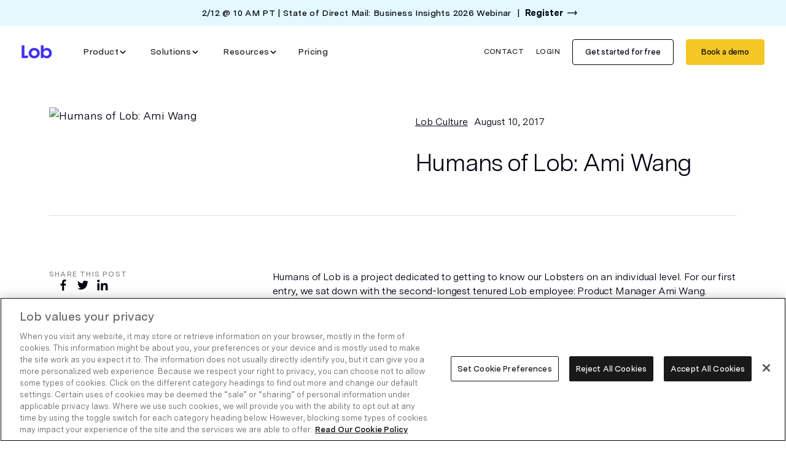

--- FILE ---
content_type: text/html
request_url: https://www.lob.com/blog/humans-lob-ami-wang
body_size: 24792
content:
<!DOCTYPE html><!-- Last Published: Tue Jan 20 2026 23:24:34 GMT+0000 (Coordinated Universal Time) --><html data-wf-domain="www.lob.com" data-wf-page="65282d83391a8cdc61b04daa" data-wf-site="5e1e5c62fa3d4447af417098" lang="en" data-wf-collection="65282d83391a8cdc61b04d33" data-wf-item-slug="humans-lob-ami-wang"><head><meta charset="utf-8"/><title>Humans of Lob: Ami Wang - Lob Blog</title><meta content="Humans of Lob is a project dedicated to getting to know our Lobsters on an individual level. For our first entry, we sat down with Product Manager Ami Wang." name="description"/><meta content="Humans of Lob: Ami Wang - Lob Blog" property="og:title"/><meta content="Humans of Lob is a project dedicated to getting to know our Lobsters on an individual level. For our first entry, we sat down with Product Manager Ami Wang." property="og:description"/><meta content="https://cdn.prod.website-files.com/5e1e5c62fa3d44c96b4170a1/660726be7d5b60e670cdfd5c_5f3334d9c79c32eea82e3c01_amibench.avif" property="og:image"/><meta content="Humans of Lob: Ami Wang - Lob Blog" property="twitter:title"/><meta content="Humans of Lob is a project dedicated to getting to know our Lobsters on an individual level. For our first entry, we sat down with Product Manager Ami Wang." property="twitter:description"/><meta content="https://cdn.prod.website-files.com/5e1e5c62fa3d44c96b4170a1/660726be7d5b60e670cdfd5c_5f3334d9c79c32eea82e3c01_amibench.avif" property="twitter:image"/><meta property="og:type" content="website"/><meta content="summary_large_image" name="twitter:card"/><meta content="width=device-width, initial-scale=1" name="viewport"/><link href="https://cdn.prod.website-files.com/5e1e5c62fa3d4447af417098/css/lobdotcom.shared.5ecb57a2f.min.css" rel="stylesheet" type="text/css" integrity="sha384-XstXovg4JMKbZu6PTrqtsrevm4zHcPNamdHE33QVIbnmbVvbknABek8JcX76M6RS" crossorigin="anonymous"/><link href="https://cdn.prod.website-files.com/5e1e5c62fa3d4447af417098/css/lobdotcom.65282d83391a8cdc61b04daa-64f25bff0.min.css" rel="stylesheet" type="text/css" integrity="sha384-wQ4UArNCHExdME+Al2vjz4OIJ38hF52zopvcR/1PxBHH2M2ax1W2b6iYGFtWd9eq" crossorigin="anonymous"/><script type="text/javascript">!function(o,c){var n=c.documentElement,t=" w-mod-";n.className+=t+"js",("ontouchstart"in o||o.DocumentTouch&&c instanceof DocumentTouch)&&(n.className+=t+"touch")}(window,document);</script><link href="https://cdn.prod.website-files.com/5e1e5c62fa3d4447af417098/66a17762da0e3f3f9c264f99_lob-favicon.png" rel="shortcut icon" type="image/x-icon"/><link href="https://cdn.prod.website-files.com/5e1e5c62fa3d4447af417098/6348790a6940a6b92f0a188f_Lob%20Webclip.png" rel="apple-touch-icon"/><link rel="preload" href="https://cdn.prod.website-files.com/5e1e5c62fa3d4447af417098/6883f6ad3fd11395a6e66ac7_messina_sans_variable.woff2" as="font" type="font/woff2" crossorigin="anonymous">
<link rel="preload" href="https://cdn.prod.website-files.com/5e1e5c62fa3d4447af417098/6883f6d24b5792be2779f4e1_messina_serif_italic_variable.woff2" as="font" type="font/woff2" crossorigin="anonymous">
<style>
  .g-recaptcha#captcha{display:none;}
  .w-nav-overlay{max-height:100vh;overflow-y:scroll}.nav-subtitle::after{content:"";display:block;height:1px;width:70%;background-color:#d1d1d1;position:absolute;right:0;bottom:0;top:50%}.navigation-shadow{opacity:0}.nav-top-container::after,.nav-top-container::before{content:unset}.w-dropdown-toggle.w--open .dropdown-icon-container img{transform:rotate(-180deg)}.dropdown-icon-container img{transition:all .3s ease-out}@media screen and (min-width:992px){.w-dropdown-toggle.w--open .nav-menu-item--inner{transition:all .2s ease-out;font-weight:600;border-radius:4px;background-color:var(--neutrals--light-gray)}.w-dropdown-toggle::after{content:"";height:6px;width:100%;left:0;position:absolute;bottom:-6px;background-color:transparent;transition:background-color .1s ease-in}.w-dropdown-toggle.w--open::after{background-color:var(--primary--indigo-100);z-index:9}}@media screen and (min-width:992px) and (max-width:1080px){.nav-dropdown{margin-right:0}}@media screen and (min-width:992px) and (max-width:1122px){.secondary-nav-list{justify-content:flex-end}.navigation-top{padding-right:0}}@media screen and (max-width:992px){.nav-dropdown~.nav-menu-link{padding-left:34px!important;}.navigation-top:has(.w-nav-overlay[style*=height]):after{content:"";position:absolute;box-shadow:0 4px 6px rgba(0,0,0,.1);width:100%;height:0;left:0}}.footer-links-column{transition:all .3s ease-in-out}.footer-links-heading:has(input.toggle-footer-menu-input:checked)+.footer-links-column{max-height:500px}@media screen and (min-width:992px) and (max-width:1130px){.top-nav-menu{margin-left:20px!important;}.secondary-nav-item .secondary-nav{padding-right:10px!important;}}@media screen and (min-width:991px) and (max-width:1230px){.secondary-nav-item a.w-button{font-size:11px;padding:10px 8px;}}@media screen and (max-width:1120px){.desktop-br br{display:none;}}@media screen and (min-width:1280px){.desktop-br br {display:none;}}  @media screen and (max-width:850px){.large-screen-br br{display:none;}}

</style>




<style>
	html:not([data-mutiny-loaded]) .mutiny-hider { opacity: 0!important }
</style>

<!-- MUTINY PIXEL -->
<script>
(function(){var a=window.mutiny=window.mutiny||{};if(!window.mutiny.client){a.client={_queue:{}};var b=["identify","trackConversion"];var c=[].concat(b,["defaultOptOut","optOut","optIn"]);var d=function factory(c){return function(){for(var d=arguments.length,e=new Array(d),f=0;f<d;f++){e[f]=arguments[f]}a.client._queue[c]=a.client._queue[c]||[];if(b.includes(c)){return new Promise(function(b,d){a.client._queue[c].push({args:e,resolve:b,reject:d})})}else{a.client._queue[c].push({args:e})}}};c.forEach(function(b){a.client[b]=d(b)})}})();
  
</script>
<script async data-cfasync="false" src="https://client-registry.mutinycdn.com/personalize/client/c98b59adce4cb6d9.js"></script>
<!-- END OF MUTINY PIXEL -->

<meta name="google-site-verification" content="i3_zgZTUX1D_E1AVV4ZfVnfprHNCCwnbH3nU2dO6INc">
<meta name="facebook-domain-verification" content="7x9lh9de0b1c8t8b6njodt5l8189j9" />
<meta property="og:site_name" content="Lob">


<!--BE IXF: JavaScript begin-->
		<!--Access to and use of BrightEdge AutoPilot - Self Connecting Pages is governed by the
			Infrastructure Product Terms located at: www.brightedge.com/infrastructure-product-terms.
			Customer acknowledges and agrees it has read, understands and agrees to be bound by the
			Infrastructure Product Terms. -->
		<script async src="//cdn.bc0a.com/autopilot/f00000000308129/autopilot_sdk.js"></script>
		<!--BE IXF: JavaScript end-->


<!-- OneTrust Cookies Consent Notice start for lob.com -->
<script async src="https://cdn.cookielaw.org/scripttemplates/otSDKStub.js"  type="text/javascript" charset="UTF-8" data-domain-script="a84822f5-b4a7-47b4-b33e-41d6c8c71017" ></script>
<script type="text/javascript">
  function OptanonWrapper() { }
</script>
<!-- OneTrust Cookies Consent Notice end for lob.com -->

<!-- Google tag (gtag.js) -->
<script async src="https://www.googletagmanager.com/gtag/js?id=G-40VJXF6P4W"></script>
<script>
  window.dataLayer = window.dataLayer || [];
  function gtag(){dataLayer.push(arguments);}
  gtag('js', new Date());

  gtag('config', 'G-40VJXF6P4W');
</script>

<!-- Google Tag Manager -->
<script>(function(w,d,s,l,i){w[l]=w[l]||[];w[l].push({'gtm.start':
                                                      new Date().getTime(),event:'gtm.js'});var f=d.getElementsByTagName(s)[0],
      j=d.createElement(s),dl=l!='dataLayer'?'&l='+l:'';j.async=true;j.src=
        'https://www.googletagmanager.com/gtm.js?id='+i+dl;f.parentNode.insertBefore(j,f);
                            })(window,document,'script','dataLayer','GTM-M5F8MN6');</script>
<!-- End Google Tag Manager -->


<!-- Add modal in case of IE -->
<script type="text/javascript" charset="UTF-8">
  !(function() { var analytics = (window.analytics = window.analytics || []); if (!analytics.initialize) { if (analytics.invoked) { window.console && console.error && console.error('MetaRouter snippet included twice.') } else { analytics.invoked = !0; analytics.methods = [ 'trackSubmit', 'trackClick', 'trackLink', 'trackForm', 'pageview', 'identify', 'reset', 'group', 'track', 'ready', 'alias', 'debug', 'page', 'once', 'off', 'on', 'addSourceMiddleware', 'addIntegrationMiddleware', 'setAnonymousId', 'addDestinationMiddleware', ]; analytics.factory = function (e) { return function () { var t = Array.prototype.slice.call(arguments); t.unshift(e); analytics.push(t); return analytics } }; for (var e = 0; e < analytics.methods.length; e++) { var key = analytics.methods[e]; analytics[key] = analytics.factory(key) } analytics.load = function (src, o) { analytics._loadOptions = o; var t = document.createElement('script'); t.type = 'text/javascript'; t.async = !0; t.src = ("https:" === document.location.protocol ? "https://" : "http://") + "cdn.calibermind.com/"+ src + ".js"; var n = document.getElementsByTagName('script')[0]; n.parentNode.insertBefore(t, n); }; analytics.SNIPPET_VERSION = '4.13.1'; analytics.load('a', { writeKey: 'xoYAkCCaDj9c9RsEcCWZs'}); analytics.page(); }}})();
</script>

<style>
  body {
    -webkit-font-smoothing: antialiased;
    -moz-osx-font-smoothing: grayscale;
  }
	
  .cms-banner a strong {
  	font-weight:700;
  }
  .master-column-auto {
  	justify-content:center;
  }
  
  /* The Modal (background) */
  .ie-modal {
    display: none; /* Hidden by default */
    position: fixed; /* Stay in place */
    z-index: 999; /* Sit on top */
    padding-top: 100px; /* Location of the box */
    left: 0;
    top: 0;
    width: 100%; /* Full width */
    height: 100%; /* Full height */
    overflow: hidden; /* Enable scroll if needed */
    background-color: #f7f9fa;
  }

 
  /* Modal Content */
  .ie-modal-content {
    background-color: #fefefe;
    margin: auto;
    padding: 20px;
    width: 100%;
    max-width: 720px;
    border-radius: 8px;
    box-shadow: 3px 3px 6px 0 rgba(34, 37, 37, 0.13);
  }
  .ie-modal-content h3 {
    font-size: 16px;
    font-weight: 500;
    color: #324350;
    font-family: Larsseit, sans-serif;
    text-align: center;
  }
  .mktoForm .mktoCaptchaDisclaimer{
    display:none; 
  }

  .mktoForm .mktoCheckboxList{
    width:100% !important; 
  }
  .mktoForm .mktoCheckboxList input[type="checkbox"]{
    height:auto !important; 
  }
  .webinar-top-bar a.block-link{
    font-size:20px !important;
  }

</style>

<!-- The Modal -->
<div id="myIEModal" class="ie-modal">
  <div class="ie-modal-content">
    <h3>
      Lob's website experience is not optimized for Internet Explorer.
      <br />
      Please choose another browser.</h3>
  </div>
</div>

<script>
  // Get the modal
  var ieModal = document.getElementById("myIEModal");

  function IEdetection() { 
    var ua = window.navigator.userAgent; 
    var msie = ua.indexOf('MSIE '); 
    if (msie > 0) { 
      return ('IE ' + parseInt(ua.substring( 
        msie + 5, ua.indexOf('.', msie)), 10)); 
    } 
    var trident = ua.indexOf('Trident/'); 
    if (trident > 0) { 
      var rv = ua.indexOf('rv:'); 
      return ('IE ' + parseInt(ua.substring( 
        rv + 3, ua.indexOf('.', rv)), 10)); 
    } 
    var edge = ua.indexOf('Edge/'); 
    if (edge > 0) { 
      return ('IE ' + parseInt(ua.substring( 
        edge + 5, ua.indexOf('.', edge)), 10)); 
    } 
    return ('Not IE'); 
  } 
  var result = IEdetection();
  if (result !== 'Not IE') {
    ieModal.style.display = "block";
  } else {
    ieModal.style.display = "none";
  }
</script>
<!-- End adding modal -->

<!-- Marketo Munchkin Code -->
<script type="text/javascript">
  (function() {
    var didInit = false;
    function initMunchkin() {
      if(didInit === false) {
        didInit = true;
        Munchkin.init('900-QJF-050');
      }
    }
    var s = document.createElement('script');
    s.type = 'text/javascript';
    s.async = true;
    s.src = '//munchkin.marketo.net/munchkin.js';
    s.onreadystatechange = function() {
      if (this.readyState == 'complete' || this.readyState == 'loaded') {
        initMunchkin();
      }
    };
    s.onload = initMunchkin;
    document.getElementsByTagName('head')[0].appendChild(s);
  })(); 
</script>
<!-- End Marketo Munchkin Code -->



<!-- Amplitude Javascript SDK -->
<script type="text/javascript">
  (function(e,t){var n=e.amplitude||{_q:[],_iq:{}};var r=t.createElement("script")
  ;r.type="text/javascript"
  ;r.integrity="sha384-+EO59vL/X7v6VE2s6/F4HxfHlK0nDUVWKVg8K9oUlvffAeeaShVBmbORTC2D3UF+"
  ;r.crossOrigin="anonymous";r.async=true
  ;r.src="https://cdn.amplitude.com/libs/amplitude-8.17.0-min.gz.js"
  ;r.onload=function(){if(!e.amplitude.runQueuedFunctions){
  console.log("[Amplitude] Error: could not load SDK")}}
  ;var i=t.getElementsByTagName("script")[0];i.parentNode.insertBefore(r,i)
  ;function s(e,t){e.prototype[t]=function(){
  this._q.push([t].concat(Array.prototype.slice.call(arguments,0)));return this}}
  var o=function(){this._q=[];return this}
  ;var a=["add","append","clearAll","prepend","set","setOnce","unset","preInsert","postInsert","remove"]
  ;for(var c=0;c<a.length;c++){s(o,a[c])}n.Identify=o;var u=function(){this._q=[]
  ;return this}
  ;var l=["setProductId","setQuantity","setPrice","setRevenueType","setEventProperties"]
  ;for(var p=0;p<l.length;p++){s(u,l[p])}n.Revenue=u
  ;var d=["init","logEvent","logRevenue","setUserId","setUserProperties","setOptOut","setVersionName","setDomain","setDeviceId","enableTracking","setGlobalUserProperties","identify","clearUserProperties","setGroup","logRevenueV2","regenerateDeviceId","groupIdentify","onInit","logEventWithTimestamp","logEventWithGroups","setSessionId","resetSessionId"]
  ;function v(e){function t(t){e[t]=function(){
  e._q.push([t].concat(Array.prototype.slice.call(arguments,0)))}}
  for(var n=0;n<d.length;n++){t(d[n])}}v(n);n.getInstance=function(e){
  e=(!e||e.length===0?"$default_instance":e).toLowerCase()
  ;if(!Object.prototype.hasOwnProperty.call(n._iq,e)){n._iq[e]={_q:[]};v(n._iq[e])
  }return n._iq[e]};e.amplitude=n})(window,document);

  amplitude.getInstance().init("166c4d1e5db14f4f7fe1796a9ddeda10");
</script>


<!-- Amplitude Cross Domain Tracking -->
    <script>
        document.addEventListener('DOMContentLoaded', function () {
           const timeout = 10000;
    
           function getDevId() {
               return new Promise((resolve, reject) => {
                   amplitude.getInstance().init("166c4d1e5db14f4f7fe1796a9ddeda10", null, null, function (instance) {
                       const ampDeviceId = instance.options.deviceId;
                       resolve(ampDeviceId);
                   });
               });
           }
    
           function ensureUserIsSet(timeout) {
               const start = Date.now();
               return new Promise(waitForUser);
    
               function waitForUser(resolve, reject) {
                   getDevId().then((deviceId) => {

                       if (typeof window.amplitude !== 'undefined' && typeof deviceId !== 'undefined') {
                           resolve(deviceId);
                       } else if (timeout && Date.now() - start >= timeout) {
                           reject(new Error('timeout'));
                       } else {
                           setTimeout(waitForUser.bind(this, resolve, reject), 30);
                       }
                   });
               }
           }
    
           ensureUserIsSet(timeout).then(function (deviceId) {
               const domainsToDecorate = ['dashboard.lob.com'];
               const queryParams = ['utm_campaign', 'utm_source', 'utm_medium'];
    
               const links = document.querySelectorAll('a');
    
               for (let linkIndex = 0; linkIndex < links.length; linkIndex++) {
                   for (let domainIndex = 0; domainIndex < domainsToDecorate.length; domainIndex++) {
                       if (links[linkIndex].href.indexOf(domainsToDecorate[domainIndex]) > -1 &&
                           links[linkIndex].href.indexOf('#') === -1) {
                           links[linkIndex].href = decorateUrl(links[linkIndex].href, deviceId);
                       }
                   }
               }
    
               function decorateUrl(urlToDecorate, deviceId) {
                   urlToDecorate = urlToDecorate.indexOf('?') === -1 ? urlToDecorate + '?' : urlToDecorate + '&';
                   const collectedQueryParams = [];
                   for (let queryIndex = 0; queryIndex < queryParams.length; queryIndex++) {
                       const paramValue = getQueryParam(queryParams[queryIndex]);
                       if (paramValue) {
                           collectedQueryParams.push(queryParams[queryIndex] + '=' + paramValue);
                       }
                   }
    
                   collectedQueryParams.push('amp_device_id=' + deviceId);

                   return urlToDecorate + collectedQueryParams.join('&');
               }
    
               function getQueryParam(name) {
                   if (name = new RegExp('[?&]' + encodeURIComponent(name) + '=([^&]*)').exec(window.location.search)) {
                       return decodeURIComponent(name[1]);
                   }
               }
           });
        });
    </script>

<!--
<script async src="https://cdnjs.cloudflare.com/ajax/libs/postscribe/2.0.8/postscribe.min.js"></script>
-->
<style type="text/css">
/**Styles for inline code*/

.w-richtext code,
.w-richtext .code {
	font-family: monospace,monospace;
	font-size: .8em;

	color: black;
	padding: 0 6px 2px;
	border-radius: 3px;
  font-style: normal;
 }
 
/**Styles for github gists*/
@media (max-width: 479px) {
  blockquote {
     max-width: 394px;
     overflow: auto;
  }
    
  .gist-p {max-width:394px; overflow:auto}  
  .gist .file-data {max-height: 500px;max-width: 394px;}
}

.faq-answer .w-richtext * {
  letter-spacing: -.16px;
  font-family: Messina Sans, sans-serif;
  font-size: 16px;
  font-weight: 400;
  line-height: 145%;
}

.faq-question {
  display: flex;
  justify-content: space-between;
  align-items: center;
  cursor: pointer; /* Change cursor to pointer */
}

.faq-dropdown-icon {
  width: 20px;
  height: 20px;
  transition: transform 0.4s ease; /* Smooth icon rotation */
}

.faq-answer {
  overflow: hidden;
  transition: height 0.4s ease; /* Smooth slide-down effect */
  height: 0px; /* Initially hidden */
}

.faq-answer.open {
  height: auto; /* To ensure it expands fully when open */
}

.faq-spacer {
  height: 0px; /* Initially hidden */
  transition: height 0.4s ease; /* Smooth transition for spacer */
}
.faq-item:last-of-type{
border-bottom:0px;}
</style>

<link rel="canonical" href="https://www.lob.com/blog/humans-lob-ami-wang">
<meta property="og:url" content=" https://www.lob.com/blog/humans-lob-ami-wang" />
<script type="application/ld+json">
{
  "@context": "https://schema.org",
  "@type": "Article",
  "headline": "Humans of Lob: Ami Wang",
  "description":" Humans of Lob is a project dedicated to getting to know our Lobsters on an individual level. For our first entry, we sat down with Product Manager Ami Wang.",
  "datePublished":" Jul 10, 2025",
  "author": {
    "@type": "Person",
    "name": "Amanda Garza"
  },
  "publisher": {
    "@type": "Organization", 
    "name": "Lob"
  }
}
</script>

<script type="text/javascript">window.__WEBFLOW_CURRENCY_SETTINGS = {"currencyCode":"USD","symbol":"$","decimal":".","fractionDigits":2,"group":",","template":"{{wf {\"path\":\"symbol\",\"type\":\"PlainText\"} }} {{wf {\"path\":\"amount\",\"type\":\"CommercePrice\"} }} {{wf {\"path\":\"currencyCode\",\"type\":\"PlainText\"} }}","hideDecimalForWholeNumbers":false};</script></head><body><div class="w-embed"><style>
#blog-content > h2:first-child {
	margin-top:0px;
}
 #blog-content li, 
 #blog-content p,ul{
 	font-size:16px!important;
letter-spacing: -.16px;
  font-weight: 400;
  line-height: 145%;
 }
 table {
    border-collapse: collapse;
    line-height: 145%;
    font-size: 16px;
}

table th, table td {
    padding: 12px;
    border: 1px solid #000;
}
 #blog-content h3,

  #blog-content p,ul,blockquote{
 margin-bottom:16px;
}

.rte blockquote:first-letter{
	margin-left:40px;
}
 
 .rte blockquote br + sup {
 	font-size:24px;
  width:100%;
  margin-top:32px;
  display:flex;
 }
  #blog-content ol {
  padding-left:20px;
  }
  #blog-content ol ::marker{
  left:8px;
  position:relative;
  }
 #blog-content ol li{
 list-style:decimal!important;
 }
 #blog-content h2 {
 margin-top:50px;
 margin-bottom:20px;
    position: relative;
    font-size:30px;
}
  #blog-content h2, 
#blog-content h3,
  #blog-content h4 
{
  font-family:'Messina Sans';
    line-height:33px;
    letter-spacing:-.9px;
    font-weight:350;
}


#blog-content h3{
		font-size: 22px;
    font-family: 'Messina Sans';
    line-height: 120%;
    font-weight:400;
    letter-spacing: -.66px;
     margin-top:40px;
 margin-bottom:20px;
    color: var(--secondary--key);
    }
.toc-wrapper{
position:sticky;
top:120px;
align-self:flex-start;}

#blog-content figure.w-richtext-figure-type-image{
margin:0px;
width:100%;
max-width:100%!important;
text-align:left;
}

#blog-content figure.w-richtext-figure-type-image img{
width:100%;
max-height:600px;
object-fit:contain;
}

#blog-content .gist{
	max-width:800px!important;  
}
#blog-content a {
	word-break:break-word;
}
strong + br{
margin-bottom:5px;}
@media screen and (min-width:1080px){
	#blog-content  .gist{
    max-width:800px!important;
  }
}
@media screen and (max-width:1080px){
	#blog-content  .gist{
    max-width:700px!important;
  }
}
@media screen and (max-width:767px){
  #blog-content .gist{
    max-width:400px!important;
  }
}


 </style></div><div id="top" class="back-to-top-container"><div class="back-to-top-button-wrapper"><a href="#top" class="button-circle bg-primary-1 w-inline-block"><img src="https://cdn.prod.website-files.com/5e1e5c62fa3d4447af417098/5e1e5c62fa3d445d084170c5_icon-chevron-up.svg" alt="Arrow Up to go to top of page"/></a></div></div><div data-wf--top-nav--variant="base" data-animation="default" data-collapse="medium" data-duration="400" data-easing="ease" data-easing2="ease" role="banner" class="new-nav-wrapper w-nav"><div class="top-nav-baner"><a href="https://www.lob.com/event/2026-state-of-direct-mail" target="_blank" class="link-block-19 w-inline-block"><div class="div-block-322"><p class="primary-nav-bold hover-underline margin-bottom--0">2/12 @ 10 AM PT | State of Direct Mail: Business Insights 2026 Webinar</p><p class="primary-nav-bold display__none--mobile margin-bottom__0">  |  </p><p class="cta-button--text-only cta-button--text-only-black extra-bold margin-bottom--0 padding-left--0">Register</p></div></a></div><div class="navigation-top"><div class="navigation-top-inner"><div class="nav-top-container w-container"><a href="https://www.lob.com" class="lob-brand w-nav-brand"><img width="54" loading="eager" alt="Lob Logo" src="https://cdn.prod.website-files.com/5e1e5c62fa3d4447af417098/66987feae572745c9116caf3_lob-logo.svg" class="image-212"/></a><nav role="navigation" class="top-nav-menu primary-nav-bold w-nav-menu"><div data-delay="0" data-hover="false" class="nav-dropdown nav-dropdown-product w-dropdown"><div class="nav-toggle w-dropdown-toggle"><div><div>Product</div></div><div class="dropdown-icon-container"><img width="5" loading="lazy" alt="Dropdown Arrow Icon" src="https://cdn.prod.website-files.com/5e1e5c62fa3d4447af417098/669943b60108859f518ee648_menuIconDown.svg" class="dropdown-icon"/></div></div><nav class="nav-dropdown-menu nav-dropdown-menu-product updated w-dropdown-list"><div class="dropdown-menu dropdown-menu-product updated"><div class="dropdown-menu-product-inner-grid product-dropdwon-inner"><div class="dropdown-menu-icon-and-link"><a href="/product/create-and-personalize" class="dropdown-menu-icon-and-link nav-link primary-nav-bold w-inline-block"><div class="menu-icon integration"></div><div class="menu-heading-with-subheading"><div>Build</div><p class="nav-description">Create + personalize your mail</p></div></a></div><div id="w-node-_5e39c8fd-033a-3380-33a8-2df57a90ea5c-7f72036c" class="dropdown-menu-icon-and-link"><a href="/product/postal-iq" class="dropdown-menu-icon-and-link nav-link primary-nav-bold w-inline-block"><div class="menu-icon measure"></div><div class="menu-heading-with-subheading"><div>Route</div><p class="nav-description">Optimize efficiency with Postal IQ</p></div></a></div><div id="w-node-_5e39c8fd-033a-3380-33a8-2df57a90ea64-7f72036c" class="dropdown-menu-icon-and-link"><a href="/product/production-tracking" class="dropdown-menu-icon-and-link nav-link primary-nav-bold w-inline-block"><div class="menu-icon pdn"></div><div class="menu-heading-with-subheading"><div>Fulfill</div><p class="nav-description">Speed delivery and track the results<br/></p></div></a></div><div id="w-node-_5e39c8fd-033a-3380-33a8-2df57a90ea6d-7f72036c" class="nav-product-tour"><img src="https://cdn.prod.website-files.com/5e1e5c62fa3d4447af417098/68faa8d6651272d870d679cb_marketing-alt.svg" loading="lazy" alt="" class="margin-bottom__24"/><a href="/product-tour" class="cta-button--text-only mobile-font--16 white-link w-button">Take a product tour </a><p class="nav-product-tour-copy">Get a sneak peek of our <br/>intuitive platform</p></div></div><div class="div-block-268 product-submenu"><a href="/apis-and-integrations" class="primary-nav-bold nav-link">API&#x27;s &amp; Integrations</a><a href="/address-verification" class="primary-nav-bold nav-link">Address Verification</a><a data-w-id="5e39c8fd-033a-3380-33a8-2df57a90ea7a" href="/security" class="primary-nav-bold nav-link">Security</a></div></div></nav></div><div data-hover="false" data-delay="0" data-w-id="c49d0c29-0a62-7f98-6674-17387f7203a2" class="nav-dropdown w-dropdown"><div class="nav-toggle w-dropdown-toggle"><div>Solutions</div><div class="dropdown-icon-container"><img src="https://cdn.prod.website-files.com/5e1e5c62fa3d4447af417098/669943b60108859f518ee648_menuIconDown.svg" loading="lazy" width="5" alt="Dropdown Arrow Icon" class="dropdown-icon dropdown-icon-solutions"/></div></div><nav class="nav-dropdown-menu nav-dropdown-menu-solutions w-dropdown-list"><div class="dropdown-menu _w-full"><div class="dropdown-menu-solutions-inner-container"><div id="w-node-_12fd8942-91c6-7ed7-1310-31058f4ded91-7f72036c" class="div-block-270"><a href="/industries/financial-services" class="dropdown-menu-icon-and-link nav-link primary-nav-bold w-inline-block"><div class="menu-icon financial"></div><div>Financial Services</div></a><a href="/industries/insurance" class="dropdown-menu-icon-and-link nav-link primary-nav-bold w-inline-block"><div class="menu-icon financial"><div class="menu-icon insurance"></div></div><div>Insurance</div></a><a href="/industries/healthcare" class="dropdown-menu-icon-and-link nav-link primary-nav-bold w-inline-block"><div class="menu-icon financial"><div class="menu-icon insurance"><div class="menu-icon healthcare"></div></div></div><div>Healthcare</div></a><a id="w-node-_12fd8942-91c6-7ed7-1310-31058f4deda1-7f72036c" href="/industries/retail-ecommerce" class="dropdown-menu-icon-and-link nav-link primary-nav-bold w-inline-block"><div class="menu-icon financial"><div class="menu-icon insurance"><div class="menu-icon healthcare"><div class="menu-icon retail"></div></div></div></div><div>Retail + Ecommerce</div></a><a href="/industries/telecommunications" class="dropdown-menu-icon-and-link nav-link primary-nav-bold w-inline-block"><div class="menu-icon financial"><div class="menu-icon insurance"><div class="menu-icon healthcare"><div class="menu-icon retail"><div class="menu-icon telecom"></div></div></div></div></div><div>Telecom</div></a><a href="/industries/automotive" class="dropdown-menu-icon-and-link nav-link primary-nav-bold w-inline-block"><div class="menu-icon financial"><div class="menu-icon insurance"><div class="menu-icon healthcare"><div class="menu-icon retail"><div class="menu-icon automative"></div></div></div></div></div><div>Automotive</div></a><a href="/industries/real-estate" class="dropdown-menu-icon-and-link nav-link primary-nav-bold w-inline-block"><div class="menu-icon financial"><div class="menu-icon insurance"><div class="menu-icon healthcare"><div class="menu-icon retail"><div class="menu-icon real-estate"></div></div></div></div></div><div>Real Estate</div></a></div><div id="w-node-_12fd8942-91c6-7ed7-1310-31058f4dedc4-7f72036c"><p class="paragraph-37">INDUSTRIES</p></div><div id="w-node-_12fd8942-91c6-7ed7-1310-31058f4dedc7-7f72036c"><p class="paragraph-37">USE CASES</p></div><div id="w-node-_4b7a11ef-91a5-7466-9a01-9d36f286d9a2-7f72036c"><p class="nav-subtitle margin-bottom__16">Marketing</p><div class="dropdown-menu-link"><a href="/use-cases/in-house-marketing" class="primary-nav-bold nav-link">In-House Marketing</a></div><div class="dropdown-menu-link"><a href="/use-cases/agencies-and-consultants" class="primary-nav-bold nav-link">Agencies and Consultants</a></div><p class="nav-subtitle margin-bottom__16 margin-top__16">Operations</p><div class="dropdown-menu-link"><a href="/use-cases/in-house-operations" class="primary-nav-bold nav-link">In-House Operations</a></div><div class="dropdown-menu-link"><a href="/use-cases/operations-service-providers" class="primary-nav-bold nav-link">Operations Service Providers</a></div></div></div></div></nav></div><div data-hover="false" data-delay="0" data-w-id="c49d0c29-0a62-7f98-6674-17387f7203dc" class="nav-dropdown nav-dropdown-resources w-dropdown"><div class="nav-toggle w-dropdown-toggle"><div>Resources</div><div class="dropdown-icon-container"><img src="https://cdn.prod.website-files.com/5e1e5c62fa3d4447af417098/669943b60108859f518ee648_menuIconDown.svg" loading="lazy" width="5" alt="Dropdown Arrow Icon" class="dropdown-icon dropdown-icon-resources"/></div></div><nav class="nav-dropdown-menu nav-dropdown-menu-resources w-dropdown-list"><div class="div-block-273"><div class="div-block-276"><div class="div-block-275"><div class="div-block-270 resource-menu"><div id="w-node-c49d0c29-0a62-7f98-6674-17387f7203e7-7f72036c" class="dropdown-menu-link"><a href="/state-of-direct-mail" class="primary-nav-bold nav-link">State of Direct Mail</a></div><div id="w-node-c49d0c29-0a62-7f98-6674-17387f7203f7-7f72036c" class="dropdown-menu-link"><a href="/resource-center?contenttype=eBook" class="primary-nav-bold nav-link">Ebooks + Guides</a></div><div class="dropdown-menu-link"><a href="/case-studies" class="primary-nav-bold nav-link">Case Studies</a></div><div class="dropdown-menu-link"><a href="/blog" class="primary-nav-bold nav-link">Blog</a></div><div id="w-node-_482ddff3-c649-24f9-5b5b-a64be89ba203-7f72036c" class="dropdown-menu-link"><a href="/template-gallery" class="primary-nav-bold nav-link">Direct Mail Template Gallery</a></div><div id="w-node-_8efada5a-e2fa-4585-b9a8-69336086d08a-7f72036c" class="dropdown-menu-link"><a href="/newsroom" class="primary-nav-bold nav-link">Newsroom</a></div></div><div class="div-block-268 border-top-padding-30 gird-2"><a href="/resource-center" class="primary-nav-bold nav-link">All Resources</a><a href="https://help.lob.com/" target="_blank" class="primary-nav-bold nav-link">Help Center</a></div></div></div><div class="resources-dropdown-menu-asset"><div class="dropdown-asset-section"><div class="resources-dropdown-menu-asset-image"><img src="https://cdn.prod.website-files.com/5e1e5c62fa3d4447af417098/688127e1c620c9d6368c4634_resources-cover.avif" loading="lazy" width="985" alt="State of Direct Mail 2025: Consumer Insights Edition" class="image-221 temp-large"/></div><div class="div-block-274"><p class="primary-nav-bold"><strong>State of Direct Mail 2025: Consumer Insights Edition</strong></p><p class="nav-description">See what’s driving Gen Z and Millennial engagement in the full State of Direct Mail 2025 report.</p><div class="div-block-543"><a href="/state-of-direct-mail/consumer-insights-2025" target="_blank" class="cta-button--text-only padding-left--0">Read it now</a></div></div></div></div></div></nav></div><a href="/pricing" class="nav-menu-link w-nav-link">Pricing</a><ul role="list" class="secondary-nav-list w-list-unstyled"><li class="secondary-nav-item"><a href="/contact" class="nav-menu-link secondary-nav w-nav-link">Contact</a></li><li id="w-node-c49d0c29-0a62-7f98-6674-17387f720412-7f72036c" class="secondary-nav-item"><a href="https://dashboard.lob.com/?amp_device_id=9-eghEJMttO6429hPnrDvv" target="_blank" class="nav-menu-link secondary-nav w-nav-link">Login</a></li><li id="w-node-c49d0c29-0a62-7f98-6674-17387f720415-7f72036c" class="secondary-nav-item secondary-nav-item-cta"><a href="https://dashboard.lob.com/register" target="_blank" class="cta-button--secondary-outline w-button">Get started for free</a></li><li id="w-node-c49d0c29-0a62-7f98-6674-17387f720418-7f72036c" class="secondary-nav-item secondary-nav-item-cta margin-right--0 book-demo-nav-cta"><a href="https://www.lob.com/sales" class="cta-button--secondary w-button">Book a demo</a></li></ul></nav><div class="div-block-269"><a href="https://www.lob.com/sales" class="cta-button--secondary display__none--desktop w-button">Book a demo</a><div class="mobile-menu w-nav-button"></div></div></div></div></div><div class="navigation-shadow"></div></div><div class="blog-hero-section"><div class="section-container blog-container"><div class="blog-hero-grid"><div id="w-node-_4fdf2712-0b1b-4a76-7127-fe1785127f8c-61b04daa"><img src="https://cdn.prod.website-files.com/5e1e5c62fa3d4447af417098/66da435678e1e09f14a6f811_deep_dive.svg" loading="eager" alt="Hero Image for Lob Deep Dives Blog Post" class="full-image w-condition-invisible"/><img width="Auto" id="w-node-e69dcb11-b4a4-3ef7-5256-a1a8805239e7-61b04daa" loading="eager" src="https://cdn.prod.website-files.com/5e1e5c62fa3d44c96b4170a1/660726be7d5b60e670cdfd5c_5f3334d9c79c32eea82e3c01_amibench.avif" alt="Humans of Lob: Ami Wang" class="full-image blog-hero-image"/><img src="https://cdn.prod.website-files.com/5e1e5c62fa3d4447af417098/6839f82b266d4449dcb463d8_QOW-blog-800x400.png" loading="lazy" sizes="100vw" srcset="https://cdn.prod.website-files.com/5e1e5c62fa3d4447af417098/6839f82b266d4449dcb463d8_QOW-blog-800x400-p-500.png 500w, https://cdn.prod.website-files.com/5e1e5c62fa3d4447af417098/6839f82b266d4449dcb463d8_QOW-blog-800x400-p-800.png 800w, https://cdn.prod.website-files.com/5e1e5c62fa3d4447af417098/6839f82b266d4449dcb463d8_QOW-blog-800x400-p-1080.png 1080w, https://cdn.prod.website-files.com/5e1e5c62fa3d4447af417098/6839f82b266d4449dcb463d8_QOW-blog-800x400.png 1600w" alt="Direct Mail Q&amp;A&#x27;s " class="w-condition-invisible"/></div><div id="w-node-fabc996c-18b4-bab8-4b4b-d9d8430cd251-61b04daa"><div id="w-node-_200b0d08-92dd-bcc2-a56a-71a481f0730f-61b04daa" class="blog_social blog_social_mobile"><div class="blog_date"><a href="/category/lob-culture" class="type__descriptor">Lob Culture</a><div class="type__descriptor margin-left__10">August 10, 2017</div></div></div><h1 id="w-node-_57863e30-b89c-5ffe-079a-e75296b906c0-61b04daa" class="heading-tertiary blog-h1">Humans of Lob: Ami Wang</h1><div class="margin-top__16 w-condition-invisible"><p class="body-sm inline">By </p><p class="body-sm inline">Amanda Garza</p><p class="body-sm w-dyn-bind-empty"></p></div></div></div></div></div><div class="page-section"><div class="section-container blog-container"><div class="div-block-362"><div id="w-node-_43b35cf4-0609-0562-2e39-3fca508d45e7-61b04daa" class="div-block-363"><div class="div-block-83"><div class="w-embed"><style>
.btn-blog-share-article-icons {
  display: flex;
  flex-direction: row;
  align-items: center;
}
.btn-blog-share-article-icons .js-btn-share-article {
  text-decoration: none;
  margin-left: 14px;
  transition: transform 0.2s;
}
.btn-blog-share-article-icons .js-btn-share-article:hover {
  transform: scale(1.1);
}
.btn-blog-share-article-icons .js-btn-share-article:hover path {
  fill: #0870ba;
}
.btn-blog-share-article-icons .js-btn-share-article svg {
  width: auto;
  height: 18px;
}
.btn-blog-share-article-icons .js-btn-share-article svg path {
  transition: fill 0.2s, stroke 0.2s;
}
.btn-blog-share-article-icons .js-btn-share-article--clipboard:hover path {
  stroke: #0099D7;
}
.btn-blog-share-article-icons .js-btn-share-article--clipboard svg path {
  transition: stroke 0.2s;
}
</style>
<div class="eyebrow color-grey">Share this post</div>
<div class="btn-blog-share-article-icons margin-top-24">
  <!-- Facebook -->
  <a 
     class="js-btn-share-article" 
     href="https://www.facebook.com/sharer/sharer.php?u=&t=" 
     title="Share on Facebook" 
     target="_blank"
     alt="Share blog post on Facebook"
     onclick="window.open('https://www.facebook.com/sharer/sharer.php?u=' + encodeURIComponent(document.URL) + '&t=' + encodeURIComponent(document.title), '', 'menubar=no,toolbar=no,resizable=yes,scrollbars=yes,height=300,width=600'); return false;">
    <svg viewBox="0 0 24 24" fill="none" xmlns="http://www.w3.org/2000/svg">
      <path d="M13.789 23.9943V13.0493H17.3269L17.8566 8.78383H13.789V6.06047C13.789 4.82555 14.1192 3.98389 15.8248 3.98389L18 3.98284V0.167893C17.6236 0.1161 16.3325 0 14.8304 0C11.6942 0 9.54712 1.98771 9.54712 5.63825V8.78395H6V13.0494H9.54701V23.9944L13.789 23.9943Z" fill="#000310"/>
    </svg>  
  </a>

  <!-- Twitter -->
  <a 
     class="js-btn-share-article" 
     href="https://twitter.com/intent/tweet?" 
     target="_blank" 
     title="Tweet" 
     alt="Tweet blog post on Twitter"
     onclick="window.open('https://twitter.com/share?url=' + encodeURIComponent(document.URL) + '&text=Check out this blog post by Lob!', 'twitsharer','toolbar=0,status=0,width=626,height=436'); return false;">
    <svg viewBox="0 0 24 24" fill="none" xmlns="http://www.w3.org/2000/svg">
      <g clip-path="url(#clip0)">
        <path d="M23.954 4.56897C23.069 4.95797 22.124 5.22297 21.129 5.34397C22.143 4.73297 22.923 3.76997 23.292 2.62097C22.341 3.17597 21.287 3.57997 20.165 3.80497C19.269 2.84597 17.992 2.24597 16.574 2.24597C13.857 2.24597 11.654 4.44897 11.654 7.16297C11.654 7.55297 11.699 7.92797 11.781 8.28697C7.691 8.09397 4.066 6.12997 1.64 3.16097C1.213 3.88297 0.974 4.72197 0.974 5.63597C0.974 7.34597 1.844 8.84897 3.162 9.73197C2.355 9.70597 1.596 9.48397 0.934 9.11597V9.17697C0.934 11.562 2.627 13.551 4.88 14.004C4.467 14.115 4.031 14.175 3.584 14.175C3.27 14.175 2.969 14.145 2.668 14.089C3.299 16.042 5.113 17.466 7.272 17.506C5.592 18.825 3.463 19.611 1.17 19.611C0.78 19.611 0.391 19.588 0 19.544C2.189 20.938 4.768 21.753 7.557 21.753C16.611 21.753 21.556 14.257 21.556 7.76697C21.556 7.55797 21.556 7.34697 21.541 7.13697C22.502 6.44797 23.341 5.57697 24.001 4.58897L23.954 4.56897Z" fill="#000310"/>
      </g>
    </svg>            
  </a>

  <!-- LinkedIn -->
  <a 
     class="js-btn-share-article" 
     href="http://www.linkedin.com/shareArticle?mini=true&url=&title=&summary=&source=" 
     target="_blank" title="Share blog post on LinkedIn" 
     alt="Share blog post on LinkedIn"
     onclick="window.open('http://www.linkedin.com/shareArticle?mini=true&url=' + encodeURIComponent(document.URL) + '&title=' + encodeURIComponent(document.title), '', '_blank, width=500, height=500, resizable=yes, scrollbars=yes'); return false;">
    <svg viewBox="0 0 23 23" fill="none" xmlns="http://www.w3.org/2000/svg">
      <path d="M22.2727 22.2705H17.72V15.1365C17.72 13.4354 17.6854 11.2461 15.3476 11.2461C12.9739 11.2461 12.6114 13.0972 12.6114 15.011V22.2705H8.05866V7.60038H12.432V9.60003H12.4909C13.102 8.44713 14.5879 7.23017 16.8079 7.23017C21.4208 7.23017 22.274 10.2662 22.274 14.2181L22.2727 22.2705ZM2.9167 5.59305C1.45123 5.59305 0.273987 4.40684 0.273987 2.94777C0.273987 1.48998 1.45251 0.305054 2.9167 0.305054C4.37705 0.305054 5.5607 1.48998 5.5607 2.94777C5.5607 4.40684 4.37577 5.59305 2.9167 5.59305ZM5.19946 22.2705H0.63395V7.60038H5.19946V22.2705Z" fill="#000310"/>
    </svg>          
  </a>
</div></div></div><div><div class="blog-tags-wrapper"><div class="eyebrow color-grey">Tags</div><div class="w-dyn-list"><div role="list" class="tags-horizontal margin-top-32 w-dyn-items"><div role="listitem" class="w-dyn-item"><a href="/tags/lob-culture" class="blog-tag-label">Lob Culture</a></div></div></div></div></div></div><div><div id="blog-content" class="rte text-align-left w-richtext"><p><em>Humans of Lob is a project dedicated to getting to know our Lobsters on an individual level. For our first entry, we sat down with the second-longest tenured Lob employee: Product Manager Ami Wang.</em></p><h3>You grew up in New Jersey, graduated from MIT... What about Lob made you decide to come west to San Francisco?</h3><p>The location wasn’t the most important, it was more about what I would be doing when I started, the potential of the company, and my own personal growth potential within that company. What really struck me about Lob was that they still treated the interview process seriously and as if they were a big company.</p><p>At Lob, we’re always trying to be professional even if we’re still small. When Harry and Leore reached out to me, you could tell they wanted to build a company, it wasn’t just about grinding at a startup.</p><p>It was meeting them in person that solidified my decision. Leore and Harry were really transparent with me about every aspect of the business. They were open about funding, customers, current projects, and the general health of the company. Other small startups weren&#x27;t so forthcoming.</p><p>At the end of the day it was a good fit career-wise, because I&#x27;d be working on a product with clear responsibilities and tons of growth potential. Culturally, I felt they valued transparency and laying the foundation for a lasting company, not just chasing money.</p><h3>What project are you most proud of working on at Lob?</h3><p>The webhooks project. We knew that it was something people really needed. It was a powerful tool and a hard problem to solve -- not just technically, but also from the design and product standpoint. No other API company is doing webhooks in the same way that Lob is. There were unique challenges because of the nuances of print and mail.</p><p>One of the things that came out of that was the debugger. We needed a way to trigger real life events for testing. Being able to get it out there and hearing all of the positive feedback was great. I also like it because people can do things with our webhooks that we didn’t think of.</p><h3>You started out in design, but now you&#x27;re on the product team. What happened?</h3><p>I started pursuing design because I liked using it as an avenue to solve problems for customers. As the Lob team started to get larger, a gap in communication began to grow between the stakeholders of a feature, myself designing, and the engineers building. So, I started stepping in as the product manager so that I could answer a bunch of the missing questions for myself and the engineering team. I recognized I liked it and that I was pretty good at it. As a PM, you’re still really in touch with the design team, so I won’t ever lose touch with design.</p><h3>What are your hobbies?</h3><p>Most days I like to leave work and go cook dinner. I really enjoy cooking. Cooking and eating. I’m not one of those people who plan out their dinners and meal prep and optimize it all. I like to think of something to eat and then go shopping same day. It’s less efficient, but I’m not optimizing for efficiency. Preparing the ingredients, cooking, and even cleaning after is fun to me.</p><h3>You <em>like</em> cleaning?</h3><p>Yeah! I also clean while I cook. I like having things neat.</p><h3>Is it the creative aspect of cooking that you enjoy?</h3><p>I don’t really come up with the recipes, so not really. It’s more of a nice release. Decision fatigue at the end of the day, you know? When you’re looking at a recipe, it’s like here’s a list of things to do and you just do them. Cut the onions, cut the mushrooms, cook this, do that. It’s kind of ‘mindless’. It’s fun and you get to eat it too, which is extra fun.</p><h3>How do you handle work-life balance in such a fast-paced environment?</h3><p>I would actually say I’m not very good at compartmentalizing. What I <em>am</em> good at is making sure that what I want to get done in a day, I get done. Before my most recent trip, I spent extra time working so that I wouldn’t have to work. For me, it’s more about planning and being productive during the day. What I’m bad at is disconnecting completely. I am <em>always</em> checking my email and Slack.</p><h3>Is it FOMO?</h3><p>Yes, I definitely have FOMO.</p><p>I’m one of those people that reads every single email I get. I’m an inbox zero person, even my personal email. I don’t delete any of them or archive them. I always mark them as read at the very least, so even if I don’t read the body, I look at the subject and mark it as read. I have this notification thing where I want them to be zero. If I have 300 Slack notifications and 20 emails after I get out of a meeting, I will read them <em>all</em>. I also have FOMO because I like knowing things. I don’t want to miss a funny joke or something when I’m gone.</p><h3>Speaking of jokes, what&#x27;s your favorite Lob meme?</h3><p>Well, just Marcus* in general is my favorite meme. Anything he says can be a meme. It&#x27;s hard to describe.</p><p><em>*Marcus is an engineer at Lob, and is definitely a walking meme.</em></p><h3>What&#x27;s your favorite Marcus-ism?</h3><p>I love when he says he has dyscalculia. Or he’ll completely slow poke something. Or when he misses lunch.</p><h3>Is there something about yourself that you think someone new would be shocked to learn?</h3><p>I guess that I’m <em>really</em> into Pokémon. Everyone’s played Pokémon or watched the first generation, but I’ve played every game multiple times.</p><p><em>As proof, you can find Ami&#x27;s (&amp; Robin’s) side project here: </em><a href="https://pokedextracker.com/" target="_blank"><em>Pokédex Tracker</em></a><em>. If you’re like Ami and are also really into Pokémon, you can track your Living Dex using their well-designed service.</em></p><figure style="max-width:1024pxpx" class="w-richtext-align-fullwidth w-richtext-figure-type-image"><div><img src="https://cdn.prod.website-files.com/5e1e5c62fa3d44c96b4170a1/5f000439f95f1b710e25695f_Ami-pokemon-1024x684.jpeg" alt="Humans of Lob: Ami Wang image 2"/></div></figure><p>‍</p></div><div class="blog-faq-container w-condition-invisible"><div class="values-section-container blog-faq-section-container"><p class="heading-quinary text-center margin-bottom--24 w-condition-invisible w-dyn-bind-empty"></p><p class="heading-quinary text-center margin-bottom--24">FAQs</p><div class="hidden"><div><div class="faq-item"><div class="faq-question body-lg-bold"><img src="https://cdn.prod.website-files.com/plugins/Basic/assets/placeholder.60f9b1840c.svg" loading="lazy" alt="" class="faq-dropdown-icon"/></div></div><div class="faq-answer"></div></div></div><div class="faq-block w-dyn-bind-empty w-richtext"></div></div></div><div class="blog-author-card w-condition-invisible"><p class="paragraph-71">Answered by:</p><img src="https://cdn.prod.website-files.com/plugins/Basic/assets/placeholder.60f9b1840c.svg" loading="lazy" alt="" class="blog-author-image w-dyn-bind-empty"/><div class="display_flex"><p class="body-reg-bold w-dyn-bind-empty"></p><p class="body-reg-bold w-dyn-bind-empty"></p></div></div><div class="div-block-230"><div class="type__legal">This blog provides general information and discussion about direct mail marketing and related subjects. The content provided in this blog (&quot;Content”), should not be construed as and is not intended to constitute financial, legal or tax advice. You should seek the advice of professionals prior to acting upon any information contained in the Content. All Content is provided strictly “as is” and we make no warranty or representation of any kind regarding the Content.</div></div></div></div></div></div><div class="bg-color__background-web"><div class="container margin-top__60 margin-bottom__80 w-container"><h2 class="sh-2 margin-bottom__32">Continue Reading</h2><div class="w-dyn-list"><div role="list" class="grid-thirds blog-grid-thirds w-dyn-items"><div role="listitem" class="w-dyn-item"><div class="card no-border blog-card"><a href="/blog/what-is-direct-mail-routing-a-complete-guide-to-mail-processing-and-delivery" class="w-inline-block"><img alt="What Is Direct Mail Routing: A Complete Guide to Mail Processing and Delivery" src="https://cdn.prod.website-files.com/5e1e5c62fa3d44c96b4170a1/6944ef86d07955713076653a_seo-post3-Direct%20Mail%20Routing.png" loading="lazy" sizes="(max-width: 767px) 100vw, (max-width: 991px) 727.4140625px, 939.9375px" srcset="https://cdn.prod.website-files.com/5e1e5c62fa3d44c96b4170a1/6944ef86d07955713076653a_seo-post3-Direct%20Mail%20Routing-p-500.png 500w, https://cdn.prod.website-files.com/5e1e5c62fa3d44c96b4170a1/6944ef86d07955713076653a_seo-post3-Direct%20Mail%20Routing-p-800.png 800w, https://cdn.prod.website-files.com/5e1e5c62fa3d44c96b4170a1/6944ef86d07955713076653a_seo-post3-Direct%20Mail%20Routing-p-1080.png 1080w, https://cdn.prod.website-files.com/5e1e5c62fa3d44c96b4170a1/6944ef86d07955713076653a_seo-post3-Direct%20Mail%20Routing.png 1600w" class="card_image"/></a><div class="card-body blog-card-body"><a href="/blog/what-is-direct-mail-routing-a-complete-guide-to-mail-processing-and-delivery" class="link--no-decoration w-inline-block"><h3 class="heading-small">What Is Direct Mail Routing: A Complete Guide to Mail Processing and Delivery</h3></a></div><div class="card-foot no-border text-small"><div class="blog_card-author"><div class="post-meta-left"><a href="/category/direct-mail" class="type__descriptor">Direct Mail</a><div class="type__descriptor margin-left__10">Dec 19, 2025</div></div><div class="post-meta-right"><div class="type__descriptor">by </div><div class="type__descriptor">Lob</div></div></div></div></div></div><div role="listitem" class="w-dyn-item"><div class="card no-border blog-card"><a href="/blog/how-to-re-engage-dormant-customers-using-direct-mail-8-proven-strategies" class="w-inline-block"><img alt="How to Re-Engage Dormant Customers Using Direct Mail: 8 Proven Strategies" src="https://cdn.prod.website-files.com/5e1e5c62fa3d44c96b4170a1/6944ef6963711f9303119026_seo-post2-Re-Engage%20Dormant%20Customers%20Using%20Direct%20Mail.png" loading="lazy" sizes="(max-width: 767px) 100vw, (max-width: 991px) 727.4140625px, 939.9375px" srcset="https://cdn.prod.website-files.com/5e1e5c62fa3d44c96b4170a1/6944ef6963711f9303119026_seo-post2-Re-Engage%20Dormant%20Customers%20Using%20Direct%20Mail-p-500.png 500w, https://cdn.prod.website-files.com/5e1e5c62fa3d44c96b4170a1/6944ef6963711f9303119026_seo-post2-Re-Engage%20Dormant%20Customers%20Using%20Direct%20Mail-p-800.png 800w, https://cdn.prod.website-files.com/5e1e5c62fa3d44c96b4170a1/6944ef6963711f9303119026_seo-post2-Re-Engage%20Dormant%20Customers%20Using%20Direct%20Mail-p-1080.png 1080w, https://cdn.prod.website-files.com/5e1e5c62fa3d44c96b4170a1/6944ef6963711f9303119026_seo-post2-Re-Engage%20Dormant%20Customers%20Using%20Direct%20Mail.png 1600w" class="card_image"/></a><div class="card-body blog-card-body"><a href="/blog/how-to-re-engage-dormant-customers-using-direct-mail-8-proven-strategies" class="link--no-decoration w-inline-block"><h3 class="heading-small">How to Re-Engage Dormant Customers Using Direct Mail: 8 Proven Strategies</h3></a></div><div class="card-foot no-border text-small"><div class="blog_card-author"><div class="post-meta-left"><a href="/category/direct-mail" class="type__descriptor">Direct Mail</a><div class="type__descriptor margin-left__10">Dec 19, 2025</div></div><div class="post-meta-right"><div class="type__descriptor">by </div><div class="type__descriptor">Lob</div></div></div></div></div></div><div role="listitem" class="w-dyn-item"><div class="card no-border blog-card"><a href="/blog/how-to-justify-direct-mail-budgets-to-executives" class="w-inline-block"><img alt="How to Justify Direct Mail Budgets to Executives" src="https://cdn.prod.website-files.com/5e1e5c62fa3d44c96b4170a1/6944ef56005f8802fcbc9045_seo-post1-Justify%20Direct%20Mail%20Budgets%20to%20Executives.png" loading="lazy" sizes="(max-width: 767px) 100vw, (max-width: 991px) 727.4140625px, 939.9375px" srcset="https://cdn.prod.website-files.com/5e1e5c62fa3d44c96b4170a1/6944ef56005f8802fcbc9045_seo-post1-Justify%20Direct%20Mail%20Budgets%20to%20Executives-p-500.png 500w, https://cdn.prod.website-files.com/5e1e5c62fa3d44c96b4170a1/6944ef56005f8802fcbc9045_seo-post1-Justify%20Direct%20Mail%20Budgets%20to%20Executives-p-800.png 800w, https://cdn.prod.website-files.com/5e1e5c62fa3d44c96b4170a1/6944ef56005f8802fcbc9045_seo-post1-Justify%20Direct%20Mail%20Budgets%20to%20Executives-p-1080.png 1080w, https://cdn.prod.website-files.com/5e1e5c62fa3d44c96b4170a1/6944ef56005f8802fcbc9045_seo-post1-Justify%20Direct%20Mail%20Budgets%20to%20Executives.png 1600w" class="card_image"/></a><div class="card-body blog-card-body"><a href="/blog/how-to-justify-direct-mail-budgets-to-executives" class="link--no-decoration w-inline-block"><h3 class="heading-small">How to Justify Direct Mail Budgets to Executives</h3></a></div><div class="card-foot no-border text-small"><div class="blog_card-author"><div class="post-meta-left"><a href="/category/direct-mail" class="type__descriptor">Direct Mail</a><div class="type__descriptor margin-left__10">Dec 19, 2025</div></div><div class="post-meta-right"><div class="type__descriptor">by </div><div class="type__descriptor">Lob</div></div></div></div></div></div></div></div><div class="hidden w-dyn-list"><div class="empty-state-3 w-dyn-empty"><div>No other blog posts found.</div></div></div></div></div><footer data-wf--footer--variant="base" class="footer-container"><div class="container"><div class="w-layout-grid footer-grid"><img width="160" id="w-node-b33c2f4f-bf7a-08f5-03db-ce2cbd01e083-1f7838a7" alt="Lob Logo (PNG)" src="https://cdn.prod.website-files.com/5e1e5c62fa3d4447af417098/632a95a2e4ce4316a301572a_lob.svg" loading="lazy" class="footer-logo"/><div id="w-node-b33c2f4f-bf7a-08f5-03db-ce2cbd01e084-1f7838a7" class="footer-links-grid"><div id="w-node-b33c2f4f-bf7a-08f5-03db-ce2cbd01e085-1f7838a7" class="footer-link-block footer-product"><div class="footer-link-block-menu"><div class="footer-links-heading w-embed"><input style="display:none;" type="radio" name="menu" id="footer-product" class="toggle-footer-menu-input">
<label for="footer-product" class="cursor-pointer font-weight__semibold-600 footer-link-column-heading">Product</label></div><ul role="list" class="footer-links-column w-list-unstyled"><li class="footer-menu-list-item"><a href="/address-verification" class="footer-link-item">Address Verification</a></li><li class="footer-menu-list-item"><a href="/print-delivery-network" class="footer-link-item">Print Delivery Network</a></li><li class="footer-menu-list-item"><a href="/product-tour" class="footer-link-item">Product Tour</a></li><li class="footer-menu-list-item"><a href="/product/create-and-personalize" class="footer-link-item">Create + Personalize</a></li><li class="footer-menu-list-item"><a href="/product/postal-iq" class="footer-link-item">Postal IQ</a></li><li class="footer-menu-list-item"><a href="/product/production-tracking" class="footer-link-item">Production Tracking</a></li><li class="footer-menu-list-item"><a href="/sustainability" class="footer-link-item">Sustainable Mail</a></li><li class="footer-menu-list-item"><a href="https://app.getbeamer.com/lob/en" class="footer-link-item">Product Updates</a></li><li class="footer-menu-list-item"><a href="/security" class="footer-link-item">Security</a></li><li class="footer-menu-list-item"><a href="/pricing" class="footer-link-item">Pricing</a></li></ul></div></div><div class="footer-link-block footer-solutions"><div class="footer-link-block-menu"><div class="footer-links-heading w-embed"><input style="display:none;" type="radio" name="menu" id="footer-solutions" class="toggle-footer-menu-input">
<label for="footer-solutions" class="cursor-pointer font-weight__semibold-600 footer-link-column-heading">Solutions</label></div><ul role="list" class="footer-links-column w-list-unstyled"><li class="footer-menu-list-item"><a href="/industries/financial-services" class="footer-link-item">Financial Services</a></li><li class="footer__list-item"><a href="/industries/insurance" class="footer-link-item">Insurance</a></li><li class="footer__list-item"><a href="/industries/healthcare" class="footer-link-item">Healthcare</a></li><li class="footer__list-item"><a href="/industries/retail-ecommerce" class="footer-link-item">Retail + Ecommerce</a></li><li class="footer__list-item"><a href="/industries/telecommunications" class="footer-link-item">Telecom</a></li><li class="footer__list-item"><a href="/industries/automotive" class="footer-link-item">Automotive</a></li><li class="footer__list-item"><a href="/industries/real-estate" class="footer-link-item">Real Estate</a></li><li class="footer__list-item"><a href="/use-cases/in-house-operations" class="footer-link-item">In-House Operations</a></li><li class="footer__list-item"><a href="/use-cases/agencies-and-consultants" class="footer-link-item">Agencies and Consultants</a></li><li class="footer__list-item"><a href="/use-cases/in-house-marketing" class="footer-link-item">In-House Marketing</a></li><li class="footer__list-item"><a href="/use-cases/operations-service-providers" class="footer-link-item">Operations Service Providers</a></li></ul></div></div><div id="w-node-b33c2f4f-bf7a-08f5-03db-ce2cbd01e0ba-1f7838a7" class="footer-link-block"><div class="footer-link-block-menu"><div class="footer-links-heading w-embed"><input style="display:none;" type="radio" name="menu" id="footer-resources" class="toggle-footer-menu-input">
<label for="footer-resources" class="cursor-pointer font-weight__semibold-600 footer-link-column-heading">Resources</label></div><ul role="list" class="footer-links-column w-list-unstyled"><li class="footer-menu-list-item"><a href="https://www.lob.com/resource-center?contenttype=eBook" class="footer-link-item">Guides + Ebooks</a></li><li class="footer-menu-list-item"><a href="/case-studies" class="footer-link-item">Case Studies</a></li><li class="footer-menu-list-item"><a href="/blog" class="footer-menu-link">Blog</a></li><li class="footer-menu-list-item"><a href="/events" class="footer-link-item">Events &amp; Webinars</a></li><li class="footer-menu-list-item"><a href="/template-gallery" class="footer-link-item">Template Gallery</a></li><li class="footer-menu-list-item"><a href="/direct-mail-fundamentals" class="footer-link-item">Direct Mail Fundamentals</a></li><li class="footer-menu-list-item"><a href="/newsroom" class="footer-link-item">Newsroom</a></li><li class="footer-menu-list-item"><a href="/state-of-direct-mail" class="footer-link-item">State of Direct Mail</a></li><li class="footer-menu-list-item"><a href="/faq" class="footer-link-item">Direct Mail FAQs</a></li></ul></div></div><div id="w-node-b33c2f4f-bf7a-08f5-03db-ce2cbd01e0cd-1f7838a7" class="footer-link-block footer-developers"><div class="footer-link-block-menu"><div class="footer-links-heading w-embed"><input style="display:none;" type="radio" name="menu" id="footer-developers" class="toggle-footer-menu-input">
<label for="footer-developers" class="cursor-pointer font-weight__semibold-600 footer-link-column-heading">Developers</label></div><ul role="list" class="footer-links-column w-list-unstyled"><li class="footer-menu-list-item"><a href="https://help.lob.com/developer-docs/quickstart-guide" target="_blank" class="footer-link-item">Quickstart Guides</a></li><li class="footer-menu-list-item"><a href="https://docs.lob.com/" target="_blank" class="footer-link-item">API Documentation</a></li><li class="footer-menu-list-item"><a href="https://help.lob.com/developer-docs/sdks-and-tools" target="_blank" class="footer-link-item">SDK and Tools</a></li></ul></div><div class="footer-link-block-menu"><div class="footer-links-heading w-embed"><input style="display:none;" type="radio" name="menu" id="footer-company" class="toggle-footer-menu-input">
<label for="footer-company" class="cursor-pointer font-weight__semibold-600 footer-link-column-heading">Company</label></div><ul role="list" class="footer-links-column w-list-unstyled"><li class="footer-menu-list-item"><a href="/about" class="footer-link-item">About Us</a></li><li class="footer-menu-list-item"><a href="/careers" class="footer-link-item">Careers</a></li></ul></div></div><div id="w-node-b33c2f4f-bf7a-08f5-03db-ce2cbd01e0e6-1f7838a7" class="footer-link-block footer-support"><div class="footer-link-block-menu"><div class="footer-links-heading w-embed"><input style="display:none;" type="radio" name="menu" id="footer-support" class="toggle-footer-menu-input">
<label for="footer-support" class="cursor-pointer font-weight__semibold-600 footer-link-column-heading">Support</label></div><ul role="list" class="footer-links-column w-list-unstyled"><li class="footer-menu-list-item"><a href="https://help.lob.com/" rel="noreferrer" target="_blank" class="footer-link-item">Help Center</a></li><li class="footer-menu-list-item"><a href="/pricing/premium-support" class="footer-link-item">Premium Support</a></li><li class="footer-menu-list-item"><a href="/contact" class="footer-link-item">Contact Us</a></li><li class="footer-menu-list-item"><a href="https://status.lob.com/" rel="noreferrer" target="_blank" class="footer-link-item">API Status</a></li></ul></div><div class="footer-link-block-menu"><div class="footer-links-heading w-embed"><input style="display:none;" type="radio" name="menu" id="footer-partner" class="toggle-footer-menu-input">
<label for="footer-partner" class="cursor-pointer font-weight__semibold-600 footer-link-column-heading">Partner With Us</label></div><ul role="list" class="footer-links-column w-list-unstyled"><li class="footer-menu-list-item"><a href="/partners" class="footer-link-item">Become a Partner</a></li></ul></div></div></div><div id="w-node-b33c2f4f-bf7a-08f5-03db-ce2cbd01e0fc-1f7838a7" class="footer-awards"><div class="div-block-281"><img loading="lazy" height="48" alt="Lob Award - Built In 2024 Best Places to Work Bay Area" src="https://cdn.prod.website-files.com/5e1e5c62fa3d4447af417098/65a05b610616fea8f596e113_2024BPTW_GeneralBadge%2BYear_FullColor.svg"/><img sizes="43.3984375px" height="48" alt="Lob Award - Built In 2023 Best Places to Work Bay Area" src="https://cdn.prod.website-files.com/5e1e5c62fa3d4447af417098/654d66e5ecb7500d810ea1ab_2023BPTW_GeneralBadge%2BYear_FullColor.avif" loading="lazy" srcset="https://cdn.prod.website-files.com/5e1e5c62fa3d4447af417098/654d66e5ecb7500d810ea1ab_2023BPTW_GeneralBadge%2BYear_FullColor-p-500.avif 500w, https://cdn.prod.website-files.com/5e1e5c62fa3d4447af417098/654d66e5ecb7500d810ea1ab_2023BPTW_GeneralBadge%2BYear_FullColor.avif 1736w"/><img loading="lazy" height="48" alt="Lob Award - Built In 2022 Best Places to Work Bay Area" src="https://cdn.prod.website-files.com/5e1e5c62fa3d4447af417098/654d669ebd987b7de154533b_2022BPTWBadge_Perks_Benefits_SF_FullColor.png"/><img loading="lazy" height="48" alt="Lob Award - Built In 2021 Best Places to Work Bay Area, Midsize Companies" src="https://cdn.prod.website-files.com/5e1e5c62fa3d4447af417098/62d08e1d588aa266c5bbef6f_BuiltIn%20Logo%202%402x.avif"/><img loading="lazy" height="48" alt="Lob Award - 2020 Inc. 5000 List" src="https://cdn.prod.website-files.com/5e1e5c62fa3d4447af417098/6330f5414a0d2fab4483563f_circle-logo-1.avif"/><img loading="lazy" height="48" alt="Lob Award - Inc. Best Workplaces 2018" src="https://cdn.prod.website-files.com/5e1e5c62fa3d4447af417098/62d08e1e3a9c5fd7de077925_Inc%20Best%20Logo%402x.avif"/><img loading="lazy" height="48" alt="Lob Award - G2 Leader Summer 2022" src="https://cdn.prod.website-files.com/5e1e5c62fa3d4447af417098/62d08e1d3f66755cb62dd85c_G2%20Logo%402x.avif"/><img loading="lazy" height="32" alt="Lob Award - LA Business Journal, 100 Fastest Growing Private Companies 2018" src="https://cdn.prod.website-files.com/5e1e5c62fa3d4447af417098/62d08e1e7b80f4808ac10442_LA%20Business%20Journal%20Logo%402x.avif"/><img loading="lazy" height="22" alt="Lob Company Rating - RepVue" src="https://cdn.prod.website-files.com/5e1e5c62fa3d4447af417098/62d08e6db4e06ce0717d582f_Repvue%20Logo%402x.avif"/></div></div><div id="w-node-b33c2f4f-bf7a-08f5-03db-ce2cbd01e107-1f7838a7" class="footer-social"><div class="footer_socials"><a href="https://www.linkedin.com/company/lob/" target="_blank" class="footer_social-link w-inline-block"><div class="w-embed"><svg width="17" height="16" viewBox="0 0 17 16" fill="none" xmlns="http://www.w3.org/2000/svg">
<path d="M1.07617 2.55663C1.07617 2.06947 1.24725 1.66758 1.5894 1.35094C1.93155 1.03429 2.37636 0.875977 2.9238 0.875977C3.46148 0.875977 3.89649 1.03185 4.22888 1.34364C4.57103 1.66515 4.74211 2.08409 4.74211 2.60047C4.74211 3.06813 4.57592 3.45784 4.24354 3.76962C3.90139 4.09114 3.4517 4.2519 2.89448 4.2519H2.87981C2.34214 4.2519 1.90712 4.09114 1.57474 3.76962C1.24236 3.44811 1.07617 3.04377 1.07617 2.55663ZM1.2668 15.3442V5.5818H4.52215V15.3442H1.2668ZM6.32579 15.3442H9.58115V9.89304C9.58115 9.55203 9.62025 9.28897 9.69845 9.10386C9.83531 8.7726 10.0431 8.49249 10.3217 8.26354C10.6003 8.03458 10.9498 7.9201 11.3701 7.9201C12.465 7.9201 13.0125 8.65569 13.0125 10.1269V15.3442H16.2678V9.7469C16.2678 8.30494 15.9257 7.2113 15.2414 6.46597C14.557 5.72064 13.6528 5.34797 12.5286 5.34797C11.2675 5.34797 10.285 5.8887 9.58115 6.97017V6.9994H9.56648L9.58115 6.97017V5.5818H6.32579C6.34534 5.89357 6.35512 6.86299 6.35512 8.49006C6.35512 10.1171 6.34534 12.4018 6.32579 15.3442Z" fill="currentColor"/>
</svg></div></a><a href="https://www.youtube.com/channel/UCIAlGcbmWlL2aF5NcjqVHBA" target="_blank" class="footer_social-link w-inline-block"><div class="w-embed"><svg width="19" height="14" viewBox="0 0 19 14" fill="none" xmlns="http://www.w3.org/2000/svg">
<path d="M9.91605 12.5788L6.48764 12.5148C5.3776 12.4924 4.26479 12.537 3.17651 12.3057C1.52099 11.9601 1.40371 10.2654 1.28099 8.84396C1.11188 6.84555 1.17735 4.81087 1.49646 2.82914C1.67662 1.71718 2.38559 1.05367 3.48199 0.981466C7.18313 0.719431 10.9089 0.750485 14.6018 0.872733C14.9919 0.88394 15.3846 0.945193 15.7691 1.01491C17.6675 1.35497 17.7138 3.27536 17.8369 4.89197C17.9596 6.52526 17.9078 8.16693 17.6732 9.7891C17.485 11.1322 17.125 12.2585 15.6055 12.3673C13.7017 12.5094 11.8415 12.6239 9.93237 12.5875C9.93246 12.5788 9.92149 12.5788 9.91605 12.5788ZM7.90048 9.17845C9.33516 8.33666 10.7425 7.50889 12.169 6.67274C10.7316 5.83095 9.32696 5.00318 7.90048 4.16703V9.17845Z" fill="currentColor"/>
</svg></div></a></div></div><div id="w-node-b33c2f4f-bf7a-08f5-03db-ce2cbd01e10d-1f7838a7" class="footer-terms"><div class="div-block-282"><div class="footer_copyright">© 2026 Lob   | </div><a href="https://www.lob.com/terms" class="footer_social-link copyright w-inline-block"><div class="footer_copyright"> Terms and Conditions  |</div></a><a href="https://www.lob.com/privacy" class="footer_social-link copyright w-inline-block"><div class="footer_copyright"> Privacy Policy  |</div></a><div class="display-inline-block cursor-pointer w-embed"><span href="javascript:void(0)" onclick="OneTrust.ToggleInfoDisplay()" class="footer_social-link w-inline-block"><div class="footer_copyright">Do Not Sell or Share My Personal Information</div></span></div></div></div></div></div></footer><script src="https://d3e54v103j8qbb.cloudfront.net/js/jquery-3.5.1.min.dc5e7f18c8.js?site=5e1e5c62fa3d4447af417098" type="text/javascript" integrity="sha256-9/aliU8dGd2tb6OSsuzixeV4y/faTqgFtohetphbbj0=" crossorigin="anonymous"></script><script src="https://cdn.prod.website-files.com/5e1e5c62fa3d4447af417098/js/lobdotcom.61d27138.c034169610deac21.js" type="text/javascript" integrity="sha384-BurUXs+13AZMdnUJKPQyBr57tQk6XueNYbBzEF9u1Vcu188zfkQ9lVCgi/frDW+4" crossorigin="anonymous"></script><!-- Google Tag Manager (noscript) -->
<noscript><iframe src="https://www.googletagmanager.com/ns.html?id=GTM-M5F8MN6"
                  height="0" width="0" style="display:none;visibility:hidden"></iframe></noscript>
<!-- End Google Tag Manager (noscript) -->



<script>
$(document).ready((function(){console.log($);$(".toggle-footer-menu-input").each((function(){$(this).on("mousedown",(function(){$(this).data("previousChecked",this.checked)}));$(this).on("click",(function(){if($(this).data("previousChecked")){$(this).prop("checked",false).data("previousChecked",false)}else{$(this).data("previousChecked",true)}}))}))}));
</script>

<script id="jetboost-script" type="text/javascript"> window.JETBOOST_SITE_ID = "cl1peuz4g1t5i0uv40w8z94xd"; (function(d) { var s = d.createElement("script"); s.src = "https://cdn.jetboost.io/jetboost.js"; s.async = 1; d.getElementsByTagName("head")[0].appendChild(s); })(document); </script>


<script type="text/javascript" id="marketoFormValidation">
    window.formValidationStatus = {}; // Global object to track validation status for each form instance

    window.onload = function() {
        (function() {
            var invalidDomains = ["@gmail.", "@yahoo.", "@hotmail.", "@icloud.", "@live.", "@aol.", "@outlook.", "@example.com"];

            // Check if MktoForms2 exists
            if (typeof MktoForms2 === 'object' && MktoForms2 !== null) {
                MktoForms2.whenReady(function(form) {
                    var formInstance = form.getFormElem().attr("data-formInstance") || "default";

                    form.onValidate(function() {
                        var vals = form.vals();
                        var email = vals.Email;
                        var inputError = false;
                        var emailError = !isEmailGood(email) || isEmailBlocked(email);

                        var formField;
                        Object.keys(vals).forEach(function(key) {
                            var fieldElement = form
                                .getFormElem()
                                .find("[name='" + key + "']");

                            if (
                                fieldElement.length > 0 &&
                                fieldElement.attr('type') !== 'hidden'
                            ) {
                                var value = vals[key];
                                
                                if (typeof value === 'string' && (value.trim() === '' || !isInputSafe(value))) {
                                    inputError = true;
                                    formField = key;
                                }
                            }
                        });

                        // Handle input errors and set formValidationStatus based on validation results
                        if (inputError) {
                            form.submittable(false);
                            window.formValidationStatus[formInstance] = false;
                            var fieldElement = form.getFormElem().find("[name='" + formField + "']");
                            if (fieldElement.length > 0) {
                                form.showErrorMessage(
                                    'No invalid characters allowed.',
                                    fieldElement
                                );
                            } else {
                                form.showErrorMessage(
                                    'Please remove invalid characters in one of the fields.',
                                    form.getFormElem()
                                );
                            }
                        } else if (emailError) {
                            form.submittable(false);
                            window.formValidationStatus[formInstance] = false;
                            var emailElem = form.getFormElem().find("[name='Email']");
                            form.showErrorMessage(
                                'Please enter a business email.',
                                emailElem
                            );
                        } else {
                            form.submittable(true);
                            window.formValidationStatus[formInstance] = true; // Form is validated
                        }
                    });
                });
            }

            // Helper functions for email and input validation
            function isEmailBlocked(email) {
                var blockedEmails = ['testing@example.com'];
                return blockedEmails.indexOf(email.toLowerCase()) !== -1;
            }

            function isEmailGood(email) {
                var invalidDomains = ["@gmail.", "@yahoo.", "@hotmail.", "@icloud.", "@live.", "@aol.", "@outlook.", "@example.com"];
                return !invalidDomains.some(domain => email.toLowerCase().includes(domain));
            }

            function isInputSafe(input) {
                var pattern = /[`!#^*()=\[\]{};':"\\|>\/?~]/;
                return !pattern.test(input);
            }

        })();
    }
</script>


<script>
        document.addEventListener('DOMContentLoaded', function() {
            let timeSpentOnSite = 0; 
            const intervalId = setInterval(() => {
                timeSpentOnSite++;
                
                if (timeSpentOnSite === 5) {
                    if (typeof Munchkin !== 'undefined') {
                        const currentPageUrl = window.location.pathname;

                        Munchkin.munchkinFunction('visitWebPage', {
                            url: currentPageUrl, 
                            params:'&t=5s'
                        });
                        // console.log(`Data pushed to Marketo after 10 seconds on site: ${currentPageUrl}`);
                    } else {
                        // console.log('Marketo Munchkin API is not available.');
                    }
                    clearInterval(intervalId);
                }
            }, 1000);
        });


    </script>


<!-- Add easter egg GIF to console -->
<script>
  window.console.log('%c+', 'font-size: 1px; padding: 25px 50px; line-height: 50px; background: url(https://media.giphy.com/media/C2ma9si7k8UuY/giphy.gif); background-size: 100px 100px; color: transparent; ')
  window.console.log("%cWelcome to the Lobster Tank!", 'font-size: 32px; font-weight: 300; color: #324350 font-family: Larsseit, sans-serif;');
  window.console.log("%cDid you know we're hiring software engineers? Check out our careers page!", 'font-size: 16px; font-weight: bold; color: #324350; font-family: Larsseit, sans-serif;');
</script>
<!-- End adding easter egg GIF to console -->


<script>

  function initializeFAQ() {
    const faqQuestions = document.querySelectorAll('.faq-block p:has(strong)');
    const allFaqItems = [];
    
    faqQuestions.forEach((question) => {
      let nextSibling = question.nextElementSibling;
      
  
      const faqItem = document.createElement('div');
      faqItem.classList.add('faq-item');
      
      const faqQuestionDiv = document.createElement('div');
      faqQuestionDiv.classList.add('faq-question', 'body-lg-bold');
      faqQuestionDiv.innerHTML = `<div>${question.innerHTML}</div>`;
      
      const faqIcon = document.createElement('img');
      faqIcon.classList.add('faq-dropdown-icon');
      faqIcon.src = 'https://cdn.prod.website-files.com/5e1e5c62fa3d4447af417098/669943b60108859f518ee648_menuIconDown.svg';
      faqIcon.style.transition = 'transform 0.4s ease';
      faqQuestionDiv.appendChild(faqIcon);
      

      const faqAnswer = document.createElement('div');
      faqAnswer.classList.add('faq-answer');
      Object.assign(faqAnswer.style, {
        height: '0px',
        overflow: 'hidden',
        transition: 'height 0.4s ease'
      });
      
      const faqAnswerContent = document.createElement('div');
      faqAnswerContent.classList.add('w-richtext');
      
while (nextSibling && !(nextSibling.tagName === 'P' && nextSibling.querySelector(':scope > strong'))) {
        faqAnswerContent.appendChild(nextSibling);
        nextSibling = nextSibling.nextElementSibling;

      }
      
      faqAnswer.appendChild(faqAnswerContent);
      
      const faqSpacer = document.createElement('div');
      faqSpacer.classList.add('faq-spacer');
      Object.assign(faqSpacer.style, {
        height: '0px',
        transition: 'height 0.4s ease'
      });
      
      faqItem.appendChild(faqQuestionDiv);
      faqItem.appendChild(faqSpacer);
      faqItem.appendChild(faqAnswer);
      
      question.insertAdjacentElement('afterend', faqItem);
      question.remove();
      
      const faqData = { item: faqItem, answer: faqAnswer, spacer: faqSpacer, icon: faqIcon };
      allFaqItems.push(faqData);
      
      faqQuestionDiv.addEventListener('click', () => toggleFAQ(faqData, allFaqItems));
    });
    
    if (allFaqItems.length > 0) {
      allFaqItems[allFaqItems.length - 1].item.style.borderBottom = '0px';
    }
  }
  
  function toggleFAQ(currentFaq, allFaqItems) {
    const { answer, spacer, icon } = currentFaq;
    const isCollapsed = answer.style.height === '0px';
    
    if (isCollapsed) {
      allFaqItems.forEach(faqData => {
        if (faqData !== currentFaq) {
          faqData.answer.style.height = '0px';
          faqData.spacer.style.height = '0px';
          faqData.icon.style.transform = 'rotate(0deg)';
        }
      });
      
      answer.style.height = 'auto';
      const height = answer.scrollHeight + 'px';
      answer.style.height = '0px';
      
      requestAnimationFrame(() => {
        answer.style.height = height;
      });
      
      spacer.style.height = '24px';
      icon.style.transform = 'rotate(-180deg)';
    } else {
      answer.style.height = '0px';
      spacer.style.height = '0px';
      icon.style.transform = 'rotate(0deg)';
    }
  }
  initializeFAQ();
</script></body></html>

--- FILE ---
content_type: text/css
request_url: https://cdn.prod.website-files.com/5e1e5c62fa3d4447af417098/css/lobdotcom.65282d83391a8cdc61b04daa-64f25bff0.min.css
body_size: 38659
content:
:root{--core-key:#000310;--primary--indigo-100:#4131f1;--midnight:#324350;--white:white;--fog:#ebf0f6;--mist:#f7f9fa;--dove:#c5d6e6;--floral-white:#f8f6ec;--cornsilk:#fff6cb;--shadow:#27333c;--pacific:#357288;--royal:#3a5f83;--primary-cerulean:#0099d7;--primary-2-cobalt:#1876db;--robinsegg:#7cc6dd;--turquoise:#57a1b9;--steel-blue:#5f83a5;--success:#32b274;--red:#f76e40;--white-2:white;--dark-goldenrod:#ce7a30;--neutrals--medium-gray:#dfdfdf;--grey:#324350;--background-web:#f7f7f9;--glacier:#ebf3f6;--f9fafb:#f9fafb;--shadow-50:#416581;--denim:#0c63c0;--middle-gray:#b0b2c2;--polar:#ecf7fa;--primary-black:#000310;--neutrals--dark-gray:#858585;--footer-text-color:#50606fb3;--indian-red:#d54063;--core-blue:#72c2fc;--intelligent-purple:#897bff;--cool-paper:#f4f3ff;--white-3:white;--futuristic-yellow:#fbfe5d;--eco-green:#60f395;--energetic-orange:#ffa755;--creative-red:#fa6a8c;--highlighter-purple:#b8b0ff;--plum:#b29aec;--transparent:#fff0;--neutrals--white:white;--cool-paper-0-8:#f4f3ffcc;--core-key-0-8:#000310cc;--dark-web:#11152b;--medium-grey:#d5d8e6;--accessible-components-dark-grey:#9b9b9b;--accessible-components-dodger-blue:#1378d1;--bluebird:#84bfd7;--backgrounds--paper:#f8f6f8;--dark-hyperlink:#0870ba;--primary-accent--cyan-20:#e3f9fd;--primary--indigo-10:#f5f5fe;--color:white;--primary-accent--yellow-100:#f5c725;--astro-purple:#775ed6;--lavender-haze:#bdb7ff;--secondary--key:#000310;--neutrals--darkest-gray:#464646;--primary--indigo-shade:#2012bb;--primary-accent--yellow-shade:#fcdc6b;--backgrounds--magenta-key:#5c2261;--neutrals--light-gray:#f3f3f3;--backgrounds--indigo-key:#1e2247;--primary-accent--magenta-100:#d045dc;--primary-accent--cyan-100:#27d0e8;--backgrounds--cyan-key:#163e44;--primary--indigo-20:#efeeff;--primary-accent--magenta-20:#f7dffa;--primary-accent--yellow-20:#faf1d5;--primary--indigo-400:#6e69a4;--primary-accent--cyan-10:#e9fafd;--primary-accent--cyan-40:#cdeef4;--eerie-black:#161938;--pink-haze:#eeace873;--primary-accent--yellow-30:#fbecbc;--primary--indigo-30:#d8d5ff;--primary-accent--cyan-55:#b4edf6;--primary-accent--cyan-30:#d9f4f8;--secondary--vivid-pink:#f15076;--primary-accent--magenta-10:#fef3ff;--primary-accent--yellow-10:#fffaea;--lavender-lighter:#f7f5ff;--lilac:#aa9dfb;--lavender-pink:#eeace8;--midnight-plum:#34256c;--lavender-light:#e8e6ff;--slate-indigo:#383d6e;--cloud:#fafaff;--magenta-dark:#521d57;--secondary--vivid-green:#41c23e;--light-grey:#f7f7fc;--lavender-haze-opacity:#bdb7ff73;--magenta-neon:#d768eb;--sunflower-yellow:#feca4f;--lavender-mist:#a48eff;--electric-lime:#c0ce00;--salmon-pink:#ff6f5c;--papaya:#ffedde;--white-opacity:#fff6;--dark-cyan:#103035;--dark-gray:#616575;--primary--indigo-700:#30297d;--lavender-mist-20:#cdc1ff;--pale-lime:#e4eb7f;--primary-3-lemon:#ffda74;--gold:#ffd158;--cream:#fff3d6;--seafoam:#68ccbb;--primary-accent--cyan-50:#c4f0f7;--caramel:#d79139;--primary-accent--cyan-60:#aae4ef;--sky:#96cdf2;--tortilla:#cbab7e;--sushi:#e39c84;--coral:#ff9e98;--pink:#ffcece;--cadet-blue:#6bb8c4;--khaki:#ffe18f;--light-blue:#bde;--green:#67cda4;--slate-grey:#517385;--clay:#d99980;--salmon:#ff9d93;--taffy:#f79fc3;--burlywood:#ebb572;--gold-2:#f7d669;--lime:#b8de62;--mint:#6cc399;--azure:#70c0e0;--flint:#7798c8;--khaki-2:#ffe773;--alice-blue:#92cde9;--crown-royal-purple:#6512bc;--fffa76:#ffe773;--f6f6f7:#f6f6f7;--0154ac:#0154ac;--14181c:#14181c;--dark-slate-grey:#324350;--white-smoke:#f6f6f7;--dark-blue:var(--primary--indigo-20);--backgrounds--cyan-key-shadow:#b9c5c7;--primary-accent--magenta-30:#f4cff5;--secondary--vivid-red:#e11a48;--secondary--primary-accent--cyanic:white}body{color:var(--core-key);text-align:left;letter-spacing:0;flex-direction:column;font-family:Messina Sans,Arial,sans-serif;font-size:18px;font-weight:400;line-height:150%;display:flex}h1{letter-spacing:-2.16px;margin-top:0;margin-bottom:0;font-size:3.375rem;font-weight:300;line-height:110%}h2{letter-spacing:-1.92px;margin-top:0;margin-bottom:0;font-size:3rem;font-weight:300;line-height:110%}h3{letter-spacing:-1.76px;margin-top:0;margin-bottom:0;font-size:2.75rem;font-weight:300;line-height:110%}h4{letter-spacing:-.9px;margin-top:0;margin-bottom:0;font-size:1.875rem;font-weight:300;line-height:110%}h5{letter-spacing:-.48px;margin-top:0;margin-bottom:0;font-size:24px;font-weight:300;line-height:130%}h6{letter-spacing:-.48px;margin-top:0;margin-bottom:0;font-size:20px;font-weight:300;line-height:130%}p{letter-spacing:-.16px;text-align:inherit;margin-bottom:8px;font-size:16px;font-weight:400;line-height:145%}a{color:inherit;font-weight:400;text-decoration:underline;transition-property:all;transition-duration:.2s;transition-timing-function:ease-in-out}a:hover{color:var(--primary--indigo-100)}ul{margin-top:0;margin-bottom:20px;padding-left:24px;list-style-type:disc}ol{margin-top:0;margin-bottom:10px;padding-left:20px}li{letter-spacing:-.16px;line-height:145%;font-size:inherit;padding-top:3px;padding-bottom:3px;list-style-type:inherit!important}img{min-width:0;max-width:100%;display:inline-block}label{font-weight:400}strong{font-family:Messina Sans,Arial,sans-serif;font-weight:600}em{font-style:italic}em:where(.w-variant-4ea14ce5-2cc9-feda-eea8-d233a1ca32ae){font-family:Messina Serif Italic,Arial,sans-serif}blockquote{border:1px #000;border-radius:3px;margin-bottom:30px;padding:3px 0;font-family:Messina Sans Regular;font-size:32px;font-style:normal;font-weight:400;line-height:130%}figure{margin-bottom:20px}figcaption{opacity:.8;color:var(--midnight);text-align:left;margin-top:12px;font-family:Larsseit;font-size:12px;font-weight:400;line-height:24px}.w-layout-grid{grid-row-gap:16px;grid-column-gap:16px;grid-template-rows:auto auto;grid-template-columns:1fr 1fr;grid-auto-columns:1fr;display:grid}.card{border:1px none var(--dove);background-color:var(--white);border-radius:6px;flex-direction:column;display:flex;position:relative}.card:hover{text-decoration:none}.card.password-card{width:100%;max-width:400px;margin-top:36px}.card.no-border{border-width:0;width:100%;margin-top:60px;position:relative}.card.no-border.blog-card{justify-content:space-between;width:auto;height:100%;margin-top:0;transition:box-shadow .2s,transform .2s;display:flex;box-shadow:0 4px 8px #0000}.card.no-border.blog-card:hover{transform:translateY(-12px);box-shadow:0 4px 8px #0000001a}.card.no-border.blog-card.shadow-small{box-shadow:0 8px 16px #00000014}.text-small{color:var(--midnight);text-transform:none;padding-bottom:0;font-size:14px;font-weight:400;line-height:20px}.text-small.text-muted{text-transform:none;font-family:Larsseit}.bg-primary-1{background-color:var(--primary-cerulean);color:var(--white)}.card-body{flex:1;padding:15px 30px}.card-body.card-body-large.shadow{display:block;box-shadow:0 8px 16px #00000014}.card-body.card-body-large.shadow.success--background-image{background-image:url(https://cdn.prod.website-files.com/5e1e5c62fa3d4447af417098/60a3df09e3b187dae8ec4401_blog-success-state-graphic.png);background-position:50% 100%;background-repeat:no-repeat;background-size:auto;min-height:474px}.card-body.justify-center{flex-direction:column;align-items:center;display:flex}.card-body.featured-case-study{background-color:var(--white);flex-direction:column;justify-content:space-between;padding:36px;display:flex}.card-body.case-study_card-body{flex-direction:column;justify-content:flex-start;align-self:auto;align-items:flex-start;padding:60px 33px;display:flex}.card-body.card-body-large{background-color:#fff;border-radius:6px;width:auto;padding:36px}.card-body.blog-card-body{flex:1;align-items:stretch;text-decoration:none;display:block}.card-foot{border-top:2px solid var(--dove);padding:10px 24px}.card-foot.no-border.text-small{background-color:#0000}.card_image{border-top-left-radius:5px;border-top-right-radius:5px;position:relative}.grid-thirds{grid-column-gap:24px;grid-row-gap:24px;grid-template-rows:auto;grid-template-columns:1fr 1fr 1fr;grid-auto-columns:1fr;width:100%;display:grid}.grid-thirds.blog-grid-thirds{align-items:stretch}.no-border{border:1px #000}.button-circle{border-radius:50%;justify-content:center;align-items:center;width:48px;height:48px;transition:transform .2s;display:flex}.button-circle:hover{transform:scale(1.1)}.button-circle.button-small{width:36px;height:36px}.button-circle.button-small.bg-white.footersocial{background-color:#fff0}.button-circle.bg-white{background-color:#fff3;transition:background-color .2s,transform .2s}.button-circle.bg-white:hover{background-color:#ffffff40}.button-circle.button-circle-large{width:120px;height:120px}.button-circle.button-circle-large.bg-primary-1{background-color:#0099d7e6;width:110px;height:110px}.button-circle.button-circle-large.bg-primary-1:hover{background-color:#0099d7e6;text-decoration:none}.button-circle.button-circle-large.bg-primary-1.new{color:var(--core-key);background-color:#b8b0ffcc;text-decoration:none}.text-center{text-align:center;letter-spacing:0}.back-to-top-button-wrapper{z-index:99;position:fixed;bottom:24px;right:24px}.post-meta-left{align-items:center;display:flex}.post-meta-right{font-size:14px;display:flex}.post-meta-right.text-muted{opacity:1;mix-blend-mode:normal;font-family:Messina Sans,Arial,sans-serif}.blog-tags-wrapper{flex-flow:column;align-items:flex-start;padding-top:40px;padding-bottom:40px;display:flex}.empty-state{text-align:center;background-color:#0000;border-radius:6px;padding:0;font-family:Larsseit}.empty-state.employeesnull{padding:0}.tags-horizontal{grid-column-gap:8px;grid-row-gap:8px;flex-wrap:wrap;display:flex}.hidden{display:none}.inline{display:inline}.text-block-77{font-family:Larsseit;font-weight:400}.div-block-83{border-bottom:1px #000;flex-direction:row;justify-content:flex-start;align-items:center;display:flex}.blog_date{grid-column-gap:5px;grid-row-gap:5px;display:flex}.display-inline-block{display:inline-block}.text-center{text-align:center!important}.text-center.type__20_28_400.type-color-85909a{color:#85909a}.margin-bottom--0{margin-bottom:0}.padding-left--0{padding-left:0!important}.footer-awards{padding-top:40px}.text-align-left{text-align:left}.type__descriptor{color:var(--core-key);font-size:16px;font-weight:400;line-height:150%}.type__descriptor.margin-left__10{color:var(--core-key)}.heading-small{color:var(--core-key);letter-spacing:-.48px;font-size:24px;font-weight:600;line-height:130%}.heading-small.text-color-white{color:var(--white)}.heading-small.is-bold{font-weight:700}.heading-small.is-opacity-50{color:#00031080}.container{border-top:0px none var(--neutrals--medium-gray);border-bottom:0px none var(--neutrals--medium-gray);flex-direction:column;justify-content:flex-start;align-items:flex-start;width:auto;max-width:1370px;margin-left:auto;margin-right:auto;padding-left:35px;padding-right:35px;display:block}.container.margin-top__110.margin-bottom__110{margin-bottom:110px}.container.margin-bottom__110{margin-bottom:60px}.container.margin-top__40.predi-container,.container.margin-top__40.mailbox-container{margin-top:0}.container.mobile-top__70{margin-top:70px;padding-top:0}.container.is-medium{max-width:1140px}.container.z-index-2{z-index:2;position:relative}.footer__list-item{margin-bottom:10px;list-style-type:none}.footer_social-link{color:var(--cool-paper);margin-right:30px;text-decoration:none}.footer_social-link:hover{opacity:.8;color:var(--cool-paper)}.footer_social-link.copyright{margin-right:0}.margin-bottom--24{margin-bottom:24px!important}.nav-dropdown-menu{background-color:var(--white);inset:65px 0 auto}.nav-dropdown-menu.w--open{border-top:1px solid var(--middle-gray);background-color:var(--white);width:100%;max-width:100%;top:90px;box-shadow:3px 3px 6px -2px #66544e0d,8px 8px 16px -4px #66544e1a}.display__none--desktop{display:none}.margin-bottom__24{margin-bottom:24px!important}.margin-bottom__80{margin-bottom:80px}.margin-bottom__16{font-family:Messina Sans,Arial,sans-serif;line-height:130%;margin-bottom:16px!important}.margin-top__60{margin-top:60px!important}.display_flex{grid-column-gap:10px;display:flex}.display_flex.flex-justify__space-between{justify-content:space-between}.bg-color__background-web{background-color:var(--background-web)}.bg-color__background-web.z-index-8{z-index:8}.margin-top__16{margin-top:16px}.type__legal{color:var(--core-key);font-family:Messina Sans,Arial,sans-serif;font-size:14px;font-weight:400;line-height:18px;display:inline-block}.type__legal.max-width-400{max-width:400px}.margin-left__10{margin-left:10px}.margin-bottom__0{margin-bottom:0!important}.rte h2{letter-spacing:-.96px;margin-bottom:30px;font-size:35px;line-height:110%}.rte h4{letter-spacing:-.48px;margin-bottom:30px;font-size:24px}.rte p{margin-bottom:30px}.rte h3{letter-spacing:-.64px;margin-bottom:30px;font-size:28px;line-height:130%}.rte h5{margin-bottom:30px;font-size:20px}.rte h6{letter-spacing:0;margin-bottom:30px;font-size:18px;line-height:150%}.rte h1{letter-spacing:-1.28px;margin-bottom:30px;font-size:64px;line-height:100%}.rte blockquote{background-image:url(https://cdn.prod.website-files.com/5e1e5c62fa3d4447af417098/679a690026b6a26229df49a1_f4b91e958a73d70a5300292c66879600_open-quote.svg);background-position:0 0;background-repeat:no-repeat;background-size:auto 30px;padding-top:5px;padding-bottom:10px;padding-left:0;font-family:Messina Serif Book;font-size:24px;line-height:130%}.rte.text-align-left{font-family:Messina Sans,Arial,sans-serif}.link--no-decoration{cursor:pointer;text-decoration:none}.footer_copyright{color:#fff;margin-right:10px;font-size:12px;line-height:22px;display:inline-block}.full-image{object-fit:contain;width:auto;height:auto}.full-image.is-80{max-width:80%;display:block}.full-image.is-60{height:100%;display:inline-block}.full-image.show-tablet{display:none}.full-image.is-height-100{height:100%}.full-image.max-height-med-img{object-fit:contain;max-height:450px}.full-image.blog-hero-image{width:100%;height:100%;display:block}.blog_social{grid-column-gap:5px;grid-row-gap:5px;grid-template-rows:auto auto;grid-template-columns:1fr 1fr;grid-auto-columns:1fr;margin-top:12px;margin-bottom:32px;display:flex;position:static;top:24px}.blog_card-author{justify-content:space-between;display:flex}.text-block-123{font-weight:400}.empty-state-3{text-align:center;background-color:#0000;border-radius:6px;padding:0}.div-block-230{text-align:left}.heading-tertiary{letter-spacing:-1.76px;font-family:Messina Sans,Arial,sans-serif;font-size:44px;font-weight:350;line-height:110%}.heading-tertiary:where(.w-variant-7fbb3d8c-f9e8-7539-6cfb-0cd64388757c){text-align:center}.heading-tertiary.audience-bottom-form-heading{background-image:url(https://cdn.prod.website-files.com/5e1e5c62fa3d4447af417098/679e5e8d826f08a424736c7c_Group%201597880801.svg);background-position:0 -5px;background-repeat:no-repeat;background-size:auto;width:100%;padding-left:60px;overflow:visible}.heading-tertiary.heading-tertiary-italic{font-family:Messina Serif Italic,Arial,sans-serif}.heading-tertiary.blog-h1{text-transform:none;max-width:90%;margin-top:0;font-family:Messina Sans,Arial,sans-serif;font-size:40px}.heading-quinary{letter-spacing:-.9px;font-family:Messina Sans,Arial,sans-serif;font-size:30px;font-weight:350;line-height:110%}.heading-quinary.font-weight-400{font-weight:400}.heading-quinary.serif{letter-spacing:-.3px;font-family:Messina Serif Book;line-height:130%}.heading-quinary.sodm-report-h2{max-width:1440px;margin-bottom:48px;margin-left:auto;margin-right:auto;padding-left:100px;padding-right:100px}.heading-quinary.text-color-indigo-100.text-center.font-weight__semibold-600{font-weight:600}.heading-quinary.text-color-indigo-100.text-center.font-weight__semibold-600.margin-bottom__24.max-width--800.mx-auto{color:var(--primary--indigo-100)}.heading-quinary._3-4-heading{max-width:820px;margin-bottom:48px}.heading-quinary.bold{font-weight:600}.heading-quinary.template-heading{margin-top:32px;margin-bottom:8px;font-weight:600}.heading-quinary.postcard-heading{color:var(--primary-black)}.heading-quinary.book{margin-bottom:16px;font-family:Messina Seriff,Arial,sans-serif}.heading-quinary.margin-bottom--24.max-w-85{max-width:85%}.heading-quinary.margin-bottom--24.width-25-ch{width:25ch}.eyebrow{color:var(--primary--indigo-100);letter-spacing:1.2px;text-transform:uppercase;margin-bottom:0;font-family:Messina Sans,Arial,sans-serif;font-size:12px;font-weight:600;line-height:120%}.eyebrow.text-white{color:var(--color)}.eyebrow.margin-bottom--24:where(.w-variant-5cb35806-63b0-e80c-fdad-f925155a9f29),.eyebrow.margin-bottom--24:where(.w-variant-bba2e6ba-ab2c-5eee-ba0d-7fe03ff5f0be),.eyebrow.margin-bottom--24:where(.w-variant-14bb88ea-8ee3-8f8e-3a34-1b2055bb74f0){display:none}.eyebrow.text-color-black{color:var(--core-key)}.eyebrow.integration-type{color:var(--core-key);margin-right:32px}.eyebrow.text-color-dark-grey{color:var(--neutrals--dark-gray)}.eyebrow.text-color-dark-grey.margin-top--8.margin-bottom__70{margin-bottom:70px}.eyebrow.color-yellow{color:var(--primary-accent--yellow-100)}.eyebrow.audience-eyebrow{color:var(--primary-accent--yellow-100);background-image:url(https://cdn.prod.website-files.com/5e1e5c62fa3d4447af417098/67a269d85d614032ded87334_Group%201597880666.svg);background-position:0%;background-repeat:no-repeat;background-size:14px 14px;padding-left:30px}.eyebrow.sodm-eyebrow{color:var(--astro-purple);margin-bottom:32px;font-size:14px}.eyebrow.sodm-eyebrow.haze{color:var(--lavender-haze)}.eyebrow.color--black{color:var(--secondary--key)}.eyebrow.color--black.padding-left--30{padding-left:30px}.eyebrow.color-grey{color:var(--neutrals--dark-gray)}.sh-2{letter-spacing:-.66px;font-family:Messina Sans,Arial,sans-serif;font-size:22px;font-weight:600;line-height:120%}.sh-2:where(.w-variant-5d99009d-da6f-bdfd-0118-f02be738935e){text-align:center}.sh-2:where(.w-variant-5cb35806-63b0-e80c-fdad-f925155a9f29){letter-spacing:-.18px;font-size:18px;line-height:130%}.sh-2.text-white.margin-bottom__16:where(.w-variant-c112a5b8-adaf-fb2b-f7a6-3d7e8e1b7783){color:var(--primary-black)}.sh-2.text-white.margin-bottom__16:where(.w-variant-45e12355-2e1f-6918-96f3-fdc7328570b7){color:var(--primary-black);margin-top:8px;margin-bottom:8px}.sh-2.text-white.with-cta-4{margin-bottom:0}.sh-2.text-white._2026-sodm-heading{margin-bottom:24px}.sh-2.not-bold{font-weight:400}.sh-2.customize-heading{margin-bottom:24px;padding-left:24px}.sh-2.template-dropdown-heading{color:var(--white);background-image:url(https://cdn.prod.website-files.com/5e1e5c62fa3d4447af417098/686da5ac3a5c5187b949b211_Group%201597881393.svg);background-position:0%;background-repeat:no-repeat;background-size:contain;padding-top:9px;padding-bottom:9px;padding-left:80px;font-size:18px}.sh-2.serif{font-family:Messina Seriff,Arial,sans-serif;font-weight:400}.sh-2.font-400{font-weight:400}.sh-2.use-case-form-heading{color:var(--white);text-align:center;margin-bottom:40px;font-size:28px}.sh-2.margin-bottom-13{margin-bottom:13px}.body-lg-bold{letter-spacing:-.18px;font-family:Messina Sans,Arial,sans-serif;font-size:18px;font-weight:600;line-height:130%;display:block}.body-lg-bold.text-white{font-family:Messina Sans,Arial,sans-serif}.body-reg-bold{letter-spacing:-.16px;font-family:Messina Sans,Arial,sans-serif;font-size:16px;font-weight:600;line-height:130%}.body-sm{letter-spacing:-.14px;font-size:14px;font-weight:400;line-height:130%}.body-sm.color-dark-grey{color:var(--neutrals--dark-gray);text-transform:capitalize}.body-sm.color-dark-grey.padding-bottom--8{padding-bottom:8px}.primary-nav-bold{letter-spacing:.36px;font-size:14px;font-weight:600;line-height:110%;text-decoration:none}.primary-nav-bold.nav-link:hover{color:var(--primary--indigo-shade)}.primary-nav-bold.nav-link.nav-link-sm{font-size:13px}.secondary-nav{letter-spacing:.36px;text-transform:uppercase;padding:11px 0;font-size:12px;font-weight:600;line-height:110%}.nav-description{color:var(--neutrals--darkest-gray);letter-spacing:-.12px;font-size:12px;line-height:120%}.cta-button--secondary{border-top-style:solid;border-top-width:1px;border-top-color:var(--primary-accent--yellow-100);border-right-style:solid;border-right-width:1px;border-right-color:var(--primary-accent--yellow-100);border-bottom-style:solid;border-bottom-width:1px;border-bottom-color:var(--primary-accent--yellow-100);border-left-style:solid;border-left-width:1px;border-left-color:var(--primary-accent--yellow-100);background-color:var(--primary-accent--yellow-100);color:var(--secondary--key);border-radius:4px;justify-content:center;align-items:center;width:-moz-fit-content;width:fit-content;padding:12px 24px;font-family:Messina Sans,Arial,sans-serif;font-size:13px;font-weight:600;line-height:130%;transition-property:all;transition-duration:.2s;transition-timing-function:ease-in-out;display:flex}.cta-button--secondary:hover{border-color:var(--primary-accent--yellow-shade);background-color:var(--primary-accent--yellow-shade);color:var(--secondary--key)}.cta-button--secondary.full-width{width:100%}.cta-button--secondary.use-case-form-cta{margin-top:20px;margin-left:auto;margin-right:auto}.cta-button--secondary.display__none--desktop{display:none}.cta-button--secondary-outline{border-top-style:solid;border-top-width:1px;border-top-color:var(--secondary--key);border-right-style:solid;border-right-width:1px;border-right-color:var(--secondary--key);border-bottom-style:solid;border-bottom-width:1px;border-bottom-color:var(--secondary--key);border-left-style:solid;border-left-width:1px;border-left-color:var(--secondary--key);background-color:var(--transparent);color:var(--secondary--key);border-radius:4px;flex:none;align-items:center;width:-moz-fit-content;width:fit-content;padding:12px 20px;font-size:13px;font-weight:600;line-height:130%;transition-property:all;transition-duration:.2s;transition-timing-function:ease-in-out;display:flex}.cta-button--secondary-outline:where(.w-variant-433695f2-f230-5d7a-7a14-f316ab903c4d){border-color:var(--white);color:var(--white)}.cta-button--secondary-outline:hover{background-color:var(--primary--indigo-10);color:var(--secondary--key);-webkit-text-stroke-color:var(--secondary--key)}.cta-button--secondary-outline:hover:where(.w-variant-433695f2-f230-5d7a-7a14-f316ab903c4d){color:var(--primary--indigo-100)}.cta-button--secondary-outline.cta-button--full-width{width:100%}.cta-button--secondary-outline.cta-sodm-share{border-color:var(--primary--indigo-100);color:var(--primary--indigo-100);padding-right:24px}.cta-button--text-only{background-color:var(--transparent);color:var(--primary--indigo-100);background-image:url(https://cdn.prod.website-files.com/5e1e5c62fa3d4447af417098/669733b74b8f23910dc2f03c_Group%201597879544.svg);background-position:calc(100% - 10px);background-repeat:no-repeat;background-size:16px;justify-content:center;width:-moz-fit-content;width:fit-content;padding:0 35px 0 0;font-size:14px;font-weight:600;line-height:130%;text-decoration:none;transition-property:background-position;transition-duration:.3s;transition-timing-function:ease-in-out;display:flex}.cta-button--text-only:hover{color:var(--primary--indigo-100);background-position:95%;padding-right:35px;overflow:visible;background-position-x:calc(100% - 8px)!important}.cta-button--text-only.cta-button--text-only-white{color:var(--white);background-image:url(https://cdn.prod.website-files.com/5e1e5c62fa3d4447af417098/66a020caf0325e1d7346bc1a_Group%201597879544.png)}.cta-button--text-only.cta-button--text-only-white.mt-5{margin-top:30px}.cta-button--text-only.cta-button--text-only-white.margin-right-auto{margin-right:auto}.cta-button--text-only.text-white{filter:grayscale()brightness(5)}.cta-button--text-only.text-color-black{filter:brightness(0)saturate()}.cta-button--text-only.testimonial-component{filter:brightness(0);width:-moz-fit-content;width:fit-content}.cta-button--text-only.testimonial-component:where(.w-variant-7d558a5b-6610-264f-dd24-84590c16ccaf),.cta-button--text-only.testimonial-component.indigo-707{filter:brightness(0)invert();background-color:#0000}.cta-button--text-only.home-news{margin-top:auto;display:flex}.cta-button--text-only.cta-button--text-only-black{color:var(--core-key);background-image:url(https://cdn.prod.website-files.com/5e1e5c62fa3d4447af417098/66a02ef601c65e7cc8268dbc_Group%201597879831.svg)}.cta-button--text-only.cta-button--text-only-black.extra-bold.margin-bottom--0.padding-left--0{padding-left:0}.cta-button--text-only.mobile-font--16.white-link{background-color:var(--transparent);filter:grayscale()invert()brightness(1.2);background-color:var(--transparent);margin-bottom:8px}.nav-top-container{grid-column-gap:0px;grid-row-gap:0px;outline-offset:0px;border-style:solid;border-width:0;outline:3px #000310;justify-content:flex-start;align-items:center;width:100%;max-width:100%;margin-left:auto;margin-right:auto;padding:0;display:flex}.image-212{width:54px}.image-212:where(.w-variant-433695f2-f230-5d7a-7a14-f316ab903c4d){filter:brightness(0%)grayscale()invert()}.mobile-menu{width:0;display:none}.nav-link{padding:0;text-decoration:none}.nav-link:hover{color:var(--primary--indigo-100)}.dropdown-menu-product-inner-grid{grid-column-gap:16px;grid-row-gap:40px;border-top:1px solid var(--neutrals--medium-gray);border-bottom:1px solid var(--neutrals--medium-gray);grid-template-rows:auto auto;grid-template-columns:1fr 1fr;grid-auto-columns:1fr;width:100%;margin-top:20px;margin-bottom:20px;padding-top:30px;padding-bottom:30px;display:grid}.dropdown-menu-product-inner-grid.product-dropdwon-inner{border-top-style:none;margin-top:0}.menu-icon{background-image:url(https://cdn.prod.website-files.com/5e1e5c62fa3d4447af417098/633e1f01d9eb74d7c00a0f8d_nav-icon__acquisition.svg);background-position:50%;background-repeat:no-repeat;background-size:cover;border-radius:50%;width:35px;height:35px}.menu-icon.personalize{background-image:url(https://cdn.prod.website-files.com/5e1e5c62fa3d4447af417098/669afd098c8009c2a16e59e4_personalize%26convert.svg)}.menu-icon.print-send{background-image:url(https://cdn.prod.website-files.com/5e1e5c62fa3d4447af417098/669afd2b71bad67d98f4119a_print%26send.svg)}.menu-icon.customer-retention{background-image:url(https://cdn.prod.website-files.com/5e1e5c62fa3d4447af417098/669c4800b2af5551425c17ef_customer-retention.svg)}.menu-icon.customer-reactivation{background-image:url(https://cdn.prod.website-files.com/5e1e5c62fa3d4447af417098/669c48173a920f6c205a47e9_customer-reactivation.svg)}.menu-icon.research{background-image:url(https://cdn.prod.website-files.com/5e1e5c62fa3d4447af417098/669d6bdebcaef6bbef6b0768_research.svg)}.menu-icon.blog{background-image:url(https://cdn.prod.website-files.com/5e1e5c62fa3d4447af417098/669d6bfa8590a11dfa5af98c_blog.svg)}.menu-icon.bdmc{background-image:url(https://cdn.prod.website-files.com/5e1e5c62fa3d4447af417098/669d6c2aac9c5ee9b6f457bd_bdmc.svg)}.menu-icon.template{background-image:url(https://cdn.prod.website-files.com/5e1e5c62fa3d4447af417098/669d6c3cc07ae8db1a75afbc_templates.svg)}.menu-icon.notice{background-image:url(https://cdn.prod.website-files.com/5e1e5c62fa3d4447af417098/6708470030a888243348f95c_notice.svg);background-position:0%;background-size:auto;width:80px;height:48px}.menu-icon.audience{background-image:url(https://cdn.prod.website-files.com/5e1e5c62fa3d4447af417098/67a3ca64363af416bffb21b1_audience-icon.svg)}.menu-icon.print-delivery{background-image:url(https://cdn.prod.website-files.com/5e1e5c62fa3d4447af417098/681bd3ee7fc197f3f8345121_Group%201597880605.avif)}.menu-icon.integration{background-image:url(https://cdn.prod.website-files.com/5e1e5c62fa3d4447af417098/669afd19ff36b0b0a5d7a003_integrate%26target.svg)}.menu-icon.measure{background-image:url(https://cdn.prod.website-files.com/5e1e5c62fa3d4447af417098/669afcbe249636a30062e651_measure%26convert.svg)}.menu-icon.financial{background-image:url(https://cdn.prod.website-files.com/5e1e5c62fa3d4447af417098/66f1c986c2646c94dceada57_Group%201597880522.svg);background-repeat:no-repeat;background-size:cover}.menu-icon.insurance{background-image:url(https://cdn.prod.website-files.com/5e1e5c62fa3d4447af417098/669c3e7be5b6b6903adb2146_insurance.svg)}.menu-icon.healthcare{background-image:url(https://cdn.prod.website-files.com/5e1e5c62fa3d4447af417098/66f1c9718e50b541ebf9e123_Group%201597880524.svg)}.menu-icon.retail{background-image:url(https://cdn.prod.website-files.com/5e1e5c62fa3d4447af417098/669c3ea7e5b6b6903adb32f1_retail.svg)}.menu-icon.telecom{background-image:url(https://cdn.prod.website-files.com/5e1e5c62fa3d4447af417098/66f1c9575b23f3a78589b6ef_Group%201597880526.svg)}.menu-icon.automative{background-image:url(https://cdn.prod.website-files.com/5e1e5c62fa3d4447af417098/67098bb09557e3311669777e_automative.svg)}.menu-icon.real-estate{background-image:url(https://cdn.prod.website-files.com/5e1e5c62fa3d4447af417098/6709972e0c24b8d78fa58cc5_realestate.svg)}.menu-icon.pdn{background-image:url(https://cdn.prod.website-files.com/5e1e5c62fa3d4447af417098/68c323d65270fa730780a803_audience-icon%20\(1\).svg)}.dropdown-menu-icon-and-link{grid-column-gap:20px;grid-row-gap:20px;align-items:center;display:flex}.div-block-268{grid-column-gap:30px;grid-row-gap:30px;border-top:0px solid var(--neutrals--medium-gray);border-bottom:0px solid var(--neutrals--medium-gray);flex-flow:row;grid-template-rows:auto auto;grid-template-columns:1fr 1fr 1fr 1fr;grid-auto-columns:1fr;justify-content:flex-start;align-items:center;padding-top:20px;display:grid}.div-block-268.border-top-padding-30{border-top-width:1px;border-top-color:var(--neutrals--medium-gray);padding-top:30px}.div-block-268.border-top-padding-30.gird-2{grid-template-rows:auto;grid-template-columns:1fr 1fr}.div-block-268.product-submenu{grid-column-gap:40px;grid-row-gap:40px;justify-content:space-around;display:flex}.nav-dropdown{grid-column-gap:8px;grid-row-gap:8px;border:0 #000;margin-right:0;padding-left:0;padding-right:0;display:flex}.nav-dropdown.nav-dropdown-solutions{display:flex}.nav-dropdown.nav-dropdown-product{padding:0}.nav-toggle{grid-column-gap:3px;grid-row-gap:3px;border:0 #000;border-radius:4px;margin:25px 0;padding-top:10px;padding-bottom:10px;padding-right:20px;display:flex;overflow:hidden}.nav-toggle:where(.w-variant-433695f2-f230-5d7a-7a14-f316ab903c4d){color:var(--white)}.nav-toggle:hover:where(.w-variant-433695f2-f230-5d7a-7a14-f316ab903c4d){color:var(--neutrals--light-gray)}.nav-toggle.w--open{background-color:var(--neutrals--light-gray);margin-right:0;position:static}.nav-toggle.w--open:where(.w-variant-433695f2-f230-5d7a-7a14-f316ab903c4d){color:var(--primary--indigo-100)}.navigation-top{background-color:var(--white);opacity:1;border-bottom:0 solid #000;width:100%;max-width:100%;padding-left:0;padding-right:0;position:static;top:0}.navigation-top:where(.w-variant-433695f2-f230-5d7a-7a14-f316ab903c4d){background-color:var(--primary--indigo-100)}.navigation-top:where(.w-variant-040eebd6-423c-a728-dd37-2687e334b603){position:relative}.nav-dropdown-menu{opacity:1;top:0}.nav-dropdown-menu.w--open{top:100%}.nav-dropdown-menu.nav-dropdown-menu-product.w--open{border-top-width:0;width:750px;max-width:750px;display:flex;overflow:visible;box-shadow:0 4px 20px #0000001a}.nav-dropdown-menu.nav-dropdown-menu-product.updated.w--open{max-width:700px}.nav-dropdown-menu.nav-dropdown-menu-solutions.w--open{border-top-width:0;width:600px;max-width:900px;display:flex;box-shadow:0 4px 20px #0000001a}.nav-dropdown-menu.nav-dropdown-menu-resources.w--open{border-top-width:0;width:700px;max-width:900px;box-shadow:0 6px 20px #00000021}.lob-brand{cursor:pointer;margin-bottom:4px;margin-right:0}.top-nav-menu{grid-column-gap:0px;grid-row-gap:0px;align-items:center;width:100%;margin-left:30px;display:flex}.top-nav-menu.primary-nav-bold{font-family:Messina Sans,Arial,sans-serif}.nav-menu-link{width:-moz-fit-content;width:fit-content;min-width:-moz-fit-content;min-width:fit-content;padding-left:clamp(.313rem,3.448vw - 1.821rem,.938rem);padding-right:clamp(.313rem,3.448vw - 1.821rem,.938rem);font-weight:600}.nav-menu-link:where(.w-variant-433695f2-f230-5d7a-7a14-f316ab903c4d){color:var(--white)}.nav-menu-link:hover{color:var(--primary--indigo-shade)}.nav-menu-link:hover:where(.w-variant-433695f2-f230-5d7a-7a14-f316ab903c4d){color:var(--white)}.nav-menu-link.w--current{color:var(--primary-black)}.nav-menu-link.w--current:hover{color:var(--primary--indigo-shade)}.nav-menu-link.wide-link{padding-left:15px;padding-right:15px;min-width:-moz-fit-content!important;min-width:fit-content!important}.nav-menu-link.wide-link:where(.w-variant-433695f2-f230-5d7a-7a14-f316ab903c4d){color:var(--white)}.nav-menu-link.wide-link:hover:where(.w-variant-433695f2-f230-5d7a-7a14-f316ab903c4d){color:var(--neutrals--light-gray)}.nav-menu-link.wide-link.w--current{min-width:140px}.nav-menu-link.wider-link{padding-left:30px}.nav-menu-link.wider-link:where(.w-variant-433695f2-f230-5d7a-7a14-f316ab903c4d){color:var(--white)}.nav-menu-link.wider-link:hover:where(.w-variant-433695f2-f230-5d7a-7a14-f316ab903c4d){color:var(--neutrals--light-gray)}.nav-menu-link.secondary-nav{padding-left:0;padding-right:clamp(10px,3vw + 2px,20px)}.nav-menu-link.secondary-nav:where(.w-variant-433695f2-f230-5d7a-7a14-f316ab903c4d){color:var(--white)}.nav-menu-link.secondary-nav:hover:where(.w-variant-433695f2-f230-5d7a-7a14-f316ab903c4d){color:var(--neutrals--light-gray)}.dropdown-icon{width:100%}.dropdown-icon:where(.w-variant-433695f2-f230-5d7a-7a14-f316ab903c4d),.dropdown-icon.dropdown-icon-solutions:where(.w-variant-433695f2-f230-5d7a-7a14-f316ab903c4d){filter:invert()}.dropdown-icon.dropdown-icon-product{aspect-ratio:auto;object-fit:fill}.dropdown-icon.dropdown-icon-product:where(.w-variant-433695f2-f230-5d7a-7a14-f316ab903c4d){filter:invert()}.dropdown-icon.dropdown-icon-solutions:where(.w-variant-433695f2-f230-5d7a-7a14-f316ab903c4d){filter:invert()}.dropdown-icon.dropdown-icon-resources:where(.w-variant-433695f2-f230-5d7a-7a14-f316ab903c4d){filter:invert()brightness(200%)grayscale()}.secondary-nav-list{grid-column-gap:0px;grid-row-gap:0px;justify-content:flex-end;align-items:center;width:100%;margin-bottom:0;padding-left:0;list-style-type:none;display:flex}.secondary-nav-item{list-style-type:none}.secondary-nav-item.secondary-nav-item-cta{margin-right:20px}.secondary-nav-item.secondary-nav-item-cta.margin-right--0.book-demo-nav-cta:where(.w-variant-433695f2-f230-5d7a-7a14-f316ab903c4d){display:flex}.dropdown-icon-container{width:10px;height:auto;margin-left:2px}.dropdown-menu{background-color:var(--white);border-bottom:0 #000;flex-flow:column;justify-content:flex-start;width:-moz-fit-content;width:fit-content;padding:40px;display:flex}.dropdown-menu.dropdown-menu-product{width:100%}.dropdown-menu.dropdown-menu-product.updated{padding-top:30px;padding-left:48px;padding-right:48px}.menu-heading-with-subheading{grid-column-gap:3px;grid-row-gap:3px;flex-flow:column;display:flex}.dropdown-menu-solutions-inner-container{grid-column-gap:20px;grid-row-gap:20px;grid-template-rows:auto auto;grid-template-columns:1fr 1fr;grid-auto-columns:1fr;display:grid}.div-block-270{grid-column-gap:16px;grid-row-gap:16px;grid-template-rows:auto auto auto auto auto;grid-template-columns:1fr;grid-auto-columns:1fr;margin-top:0;display:grid}.div-block-270.resource-menu{grid-column-gap:6px;grid-row-gap:6px;grid-column-gap:6px;grid-row-gap:6px;padding-bottom:16px}.paragraph-37{color:var(--neutrals--dark-gray);font-family:Messina Sans,Arial,sans-serif;font-size:12px;font-weight:600}.div-block-273{grid-column-gap:0px;grid-row-gap:0px;grid-template-rows:auto;grid-template-columns:1fr 1fr;grid-auto-columns:1fr;min-width:700px;height:100%;padding-left:0;padding-right:0;display:grid}.resources-dropdown-menu-asset{grid-column-gap:10px;grid-row-gap:10px;background-color:var(--backgrounds--paper);justify-content:center;height:100%;padding:40px 20px;display:flex}.div-block-274{grid-column-gap:10px;grid-row-gap:10px;flex-flow:column;height:100%;margin-top:30px;display:flex}.div-block-275{flex-flow:column;justify-content:space-between;width:100%;height:100%;display:flex}.div-block-276{padding:40px}.dropdown-asset-section{flex-flow:column;justify-content:center;align-items:center;max-width:260px;height:100%;padding-bottom:0;padding-left:0;padding-right:0;display:flex}.top-nav-baner{background-color:var(--primary-accent--cyan-20);justify-content:center;padding-top:12px;padding-bottom:12px;display:flex}.top-nav-baner:where(.w-variant-040eebd6-423c-a728-dd37-2687e334b603){width:100%;position:relative}.top-nav-baner:where(.w-variant-477ede5e-f4c7-6fec-fcf5-0f55c91cea39){display:none}.link-block-19{text-decoration:none}.link-block-19:hover{color:var(--primary--indigo-100)}.footer-links-column{grid-column-gap:0px;grid-row-gap:0px;opacity:1;color:var(--core-key);flex-flow:column;line-height:120%;list-style-type:none;transition:all .3s ease-in-out;display:flex;overflow:hidden}.footer-links-heading{color:var(--white);cursor:auto;background-image:none;background-repeat:repeat;background-size:auto;border-style:solid;border-width:0;margin-bottom:18px;font-size:16px;font-weight:600}.footer-link-item{color:var(--white);padding-top:0;padding-bottom:0;font-size:14px;font-weight:400;line-height:120%;text-decoration:none}.footer-link-item:hover{color:var(--neutrals--medium-gray)}.footer-menu-link{color:var(--white);flex:0 auto;font-size:14px;line-height:120%;text-decoration:none;list-style-type:none}.footer-menu-list-item{color:var(--white);flex:0 auto;margin-bottom:18px;padding-top:0;padding-bottom:0;display:block}.footer-links-grid{grid-column-gap:16px;grid-row-gap:16px;border:0px solid var(--white);grid-template-rows:auto;grid-template-columns:1fr 1fr 1fr 1fr 1fr;grid-auto-columns:1fr;display:grid}.footer-awards{border-top:1px solid #fff6;border-bottom:1px solid #fff6;justify-content:center;align-items:center;margin-top:80px;padding-top:40px;padding-bottom:40px;display:flex}.footer-logo{width:54px}.footer-social{justify-content:space-between;padding-top:10px;padding-bottom:10px;display:flex}.footer-terms{justify-content:flex-end;padding-top:10px;padding-bottom:10px;display:flex}.footer-container{background-color:var(--backgrounds--indigo-key);padding-top:0}.footer-grid{grid-column-gap:0px;grid-row-gap:0px;grid-template-columns:1fr 1fr 1fr 1fr 1fr 1fr;padding-top:40px}.footer-link-block-menu{text-align:left;margin-bottom:48px}.cursor-pointer{cursor:pointer}.div-block-281{grid-column-gap:40px;grid-row-gap:40px;justify-content:center;align-items:center;width:100%;display:flex}.div-block-282{display:block}.values-section-container{background-color:var(--backgrounds--paper);margin-right:0;padding:70px 60px 80px}.values-section-container.bg-color__white{background-color:var(--white)}.values-section-container.background-cyan-key{background-color:var(--backgrounds--cyan-key);color:var(--white);border-radius:8px;padding-left:100px;padding-right:100px}.values-section-container.blog-faq-section-container{padding:50px 30px 30px}.navigation-top-inner{z-index:9999;max-width:1370px;margin-left:auto;margin-right:auto;padding-left:35px;padding-right:35px}.navigation-shadow{opacity:0;z-index:-1;position:absolute;inset:0%;box-shadow:0 4px 6px #0000000f}.margin-top-32{margin-top:32px}.div-block-322{align-items:center;display:flex}.extra-bold{font-weight:900}.page-section{margin-top:88px;margin-bottom:88px;position:static}.page-section:where(.w-variant-a189c33e-9d13-8954-08dc-e857559aa54c){margin-top:60px;margin-bottom:60px}.page-section.margin-top--0{margin-top:0}.page-section.no-bottom-margin{margin-bottom:0}.page-section.background-indigo-key{background-color:var(--backgrounds--indigo-key)}.page-section.background-indigo-key.margin-top--0.padding-top-88{padding-top:88px}.page-section.background-indigo-key.margin-top--0.padding-top-88.padding-bottom-88{padding-bottom:88px}.page-section.background-indigo-key.margin-top--0.padding-top-88.padding-bottom-88.eerie-black-bg-grid{background-color:var(--transparent);background-image:url(https://cdn.prod.website-files.com/5e1e5c62fa3d4447af417098/685b3c7b01d8e418b23e856b_Mask%20group.png),linear-gradient(180deg,var(--backgrounds--indigo-key),var(--eerie-black)60%);background-position:50% 13%,0 0;background-repeat:no-repeat,repeat;background-size:100% 80%,auto}.page-section.background-indigo-key.partner-opportunity-section{padding-top:88px;padding-bottom:88px}.page-section.background-paper{background-color:var(--backgrounds--paper)}.page-section.tour-section{background-color:var(--backgrounds--paper);margin-top:0;padding:44px 35px}.page-section.div-block-431.margin-bottom__50{margin-bottom:50px}.page-section.reverse-margin{margin-top:0;margin-bottom:0;padding-top:88px;padding-bottom:88px}.page-section.margin-top--60{margin-top:60px}.page-section.margin-bottom-44{margin-bottom:44px}.page-section.margin-bottom__60{margin-bottom:60px}.page-section.no-top-margin{margin-top:0}.page-section.margin-top__40{margin-top:40px}.page-section.ebook-section{max-width:1025px;margin-left:auto;margin-right:auto}.page-section.background-magenta{background-image:linear-gradient(#f4f1ff,#fff)}.page-section.background-magenta.padding-48{margin-top:0;padding-top:48px}.page-section.background-magenta.homepage{padding-top:88px}.page-section.half-top-margin{margin-top:44px}.page-section.half-top-margin.margin-bottom__0{margin-bottom:0}.page-section.margin-top__70{margin-top:70px}.page-section.margin-top__100{margin-top:100px}.page-section.case-study-v3-hero{margin-top:64px;margin-bottom:80px}.page-section.case-study-quote-block-section{margin-top:24px;margin-bottom:24px}.page-section.bg-cyan-10{background-color:var(--primary-accent--cyan-10)}.page-section.use-case-container{background-color:var(--primary-accent--cyan-10);margin-top:0;padding-top:72px;padding-bottom:72px}.page-section.use-case-hero-bg-section{background-image:url(https://cdn.prod.website-files.com/5e1e5c62fa3d4447af417098/69128ad12cd874771b439b71_grid-bg.svg);background-position:103%;background-repeat:no-repeat;background-size:contain;margin-top:0;margin-bottom:0;padding-top:44px;padding-bottom:88px}.page-section.paper-fade-bg{background-image:linear-gradient(180deg,var(--backgrounds--paper),var(--backgrounds--paper)19%,white);margin-top:0;padding-top:88px}.section-container{max-width:1300px;margin-left:auto;margin-right:auto;padding-left:100px;padding-right:100px;position:relative}.section-container.has-border-bottom{margin-left:auto;margin-right:auto}.section-container.omni-hero-bg{background-image:url(https://cdn.prod.website-files.com/5e1e5c62fa3d4447af417098/66df768c174153ece3bd958d_omni-hero-after.svg),url(https://cdn.prod.website-files.com/5e1e5c62fa3d4447af417098/66df768c02af67598cbd91ec_omni-hero-before.svg);background-position:100% 0,0 100%;background-repeat:no-repeat,no-repeat;background-size:auto,auto;margin-left:60px;margin-right:60px}.section-container.omni-hero-bg.str-bg{background-image:url(https://cdn.prod.website-files.com/5e1e5c62fa3d4447af417098/66ede266f6e122a6ebc4a991_Group%201597880535.svg),url(https://cdn.prod.website-files.com/5e1e5c62fa3d4447af417098/66ede2794f6828bd75476769_Group%201597880530.svg)}.section-container.omni-hero-bg.transactional-bg{background-image:url(https://cdn.prod.website-files.com/5e1e5c62fa3d4447af417098/66edcdbdaccf08f3e3ff5222_Group%201597880536.svg),url(https://cdn.prod.website-files.com/5e1e5c62fa3d4447af417098/66edce4a9130b216eccf34cf_Group%201597880537.svg)}.section-container.omni-hero-bg.automate-bg{background-image:url(https://cdn.prod.website-files.com/5e1e5c62fa3d4447af417098/66ede2794f6828bd75476769_Group%201597880530.svg),url(https://cdn.prod.website-files.com/5e1e5c62fa3d4447af417098/66edec7e40f35f127039e1dd_Group%201597880531.svg)}.section-container.omni-hero-bg.no-bg{background-image:none}.section-container.audience-section-padding-left{padding-left:35px}.section-container.audience-section-padding-right{padding-right:35px}.section-container.has-border-top{border-top:3px solid #000}.section-container.ebook-section{max-width:1025px;padding-left:0;padding-right:0}.section-container.ebook-hero-section{max-width:1215px}.section-container.border-bottom-pink-haze{border-bottom:1px solid var(--pink-haze);margin-bottom:80px;padding-bottom:80px}.section-container.bg-cyan-key{background-color:var(--backgrounds--cyan-key)}.section-container.padding-x-35{padding-right:35px}.section-container.newsroom-heading{border-bottom:1px solid var(--neutrals--medium-gray);margin-left:100px;margin-right:100px;padding-bottom:70px;padding-left:0;padding-right:0}.section-container.case-study-v3{padding-left:60px;padding-right:60px}.section-container.hero-wrapper{margin-top:60px;padding-left:60px;padding-right:60px}.section-container.case-study-hero-container{padding-left:80px;padding-right:80px}.section-container.case-study-container{padding-left:40px;padding-right:40px}.section-container.use-case-hero-container{padding-left:80px;padding-right:80px}.section-container.api-integrations-hero{padding-left:88px;padding-right:88px}.section-container._2026-doughnut-charts{max-width:1300px;padding-left:100px;padding-right:100px}.section-container.blog-container{padding-left:100px;padding-right:100px}.margin-right--0{padding-right:0;margin-right:0!important}.dropdown-menu-link{padding-top:10.5px;padding-bottom:10.5px}.image-221{box-shadow:0 0 5px #0000000f}.image-221.temp-large{-webkit-text-fill-color:inherit;object-fit:cover;-webkit-text-fill-color:inherit;object-fit:cover;background-clip:border-box;width:100%}.margin-bottom__32{margin-bottom:32px!important}.faq-item{grid-column-gap:20px;grid-row-gap:20px;border-bottom:1px solid var(--neutrals--medium-gray);flex-flow:column;padding-bottom:32px;display:block}.faq-question{cursor:pointer;justify-content:space-between;align-items:center;padding-top:32px;display:flex}.faq-question.body-lg-bold{grid-column-gap:20px;grid-row-gap:20px;grid-column-gap:20px;grid-row-gap:20px}.faq-answer{padding-right:100px;display:flex;overflow:hidden}.faq-dropdown-icon{height:12px;margin-right:32px}.blog-hero-grid{grid-column-gap:72px;grid-row-gap:0px;border-bottom:1px solid var(--neutrals--medium-gray);grid-template-rows:auto;grid-template-columns:1fr 1fr;grid-auto-columns:1fr;padding-bottom:64px;display:grid}.div-block-362{grid-column-gap:80px;grid-row-gap:80px;grid-template-rows:auto;grid-template-columns:.3fr .8fr;grid-auto-columns:1fr;display:grid}.blog-container{max-width:1440px;margin-left:auto;margin-right:auto;padding-left:80px;padding-right:80px}.blog-hero-section{padding-top:48px}.blog-tag-label{background-color:var(--primary--indigo-10);border-radius:4px;padding:8px;font-size:14px;font-weight:600;text-decoration:none;display:flex}.blog-tag-label:hover{color:var(--core-key);text-decoration:underline}.div-block-363{position:sticky;top:120px}.color-grey{color:var(--neutrals--dark-gray)}._w-full{width:100%!important}._w-full:where(.w-variant-4e71eb96-b08f-02bc-553e-8a46e02ea975){cursor:default!important}.nav-subtitle{color:var(--neutrals--dark-gray);font-size:12px;position:relative}.faq-block.faq-item{padding-bottom:0}.new-nav-wrapper{position:sticky;top:0}.div-block-543{padding-top:20px}.blog-author-image{border-radius:50%;max-width:100px}.blog-author-card{grid-column-gap:16px;grid-row-gap:16px;flex-flow:column;grid-template-rows:auto auto;grid-template-columns:1fr 1fr;grid-auto-columns:1fr;justify-content:flex-start;align-items:baseline;margin-top:50px;margin-bottom:50px;display:flex}.paragraph-71{margin-bottom:0;font-weight:600}.blog-faq-container{max-width:1370px;margin-left:auto;margin-right:auto;padding:88px 0}.nav-product-tour{background-color:var(--backgrounds--indigo-key);border-radius:4px;max-width:251px;height:calc(100% - 8px);margin-left:auto;padding:40px}.nav-product-tour-copy{color:var(--white);font-size:12px;line-height:120%}@media screen and (min-width:1280px){.category-link{margin-left:10px;margin-right:10px}.hidden--desktop.flex-direction-vertical--medium{display:none}.button.button-purple:hover{color:var(--primary-black)}.button.button-purple.button-purple-light{border-color:var(--highlighter-purple)}.button.button-purple.button-purple-light:hover{color:var(--primary-black)}.button.button-purple.button-purple-light.hover-purple:hover{background-color:#b8b0ff!important}.customers-company-logo-wrapper.max-w-1140{grid-column-gap:0px;grid-row-gap:0px}.customers-company-logo-wrapper.max-w-1140.justify-around{text-align:left;text-align:left;display:flex}.margin-bottom__40{margin-bottom:40px!important}.type__legal.max-width-400{max-width:400px}.rte.is-tab-left:hover{color:var(--core-key)}.font-weight__semibold-600{font-weight:600}.go-back-link{color:var(--neutrals--dark-gray);background-image:url(https://cdn.prod.website-files.com/5e1e5c62fa3d4447af417098/68b86dad201de795cb3faa58_backarrow.svg);background-position:0;background-repeat:no-repeat;background-size:auto;padding-left:16px;font-size:14px;font-weight:600}.section.bg-core-key{line-height:1.1}.section.bg-blue-blur{background-position:100% 0;background-repeat:no-repeat;background-size:cover;padding-bottom:3px;-webkit-mask-image:linear-gradient(#000 141%,#0000 103%);mask-image:linear-gradient(#000 141%,#0000 103%)}.grid-2x.is-top:hover{color:var(--core-key)}.padding-section-medium{max-width:none}.padding-section-medium:hover{border-width:0;border-color:#000}.page-wrap{position:static}.page-wrap.bg-paper{background-color:var(--backgrounds--paper);background-color:var(--backgrounds--paper)}.spacer-xxlarge{display:block}.header_image-bg.mw-420{max-width:420px}.footer_top{align-items:center}.button-22.button--small.button--nav.display__block--device.display__none--mobile.get-started-free:hover{color:#fff;background-color:#0000}.button-22.button--small.button--nav.display__block--device.display__none--mobile.get-started-free.white-bg:hover{color:#000310}.button-23.button--small.button--nav.display__block--device.display__none--mobile.book-demo:hover{color:#fff;-webkit-text-stroke-color:white;-webkit-text-stroke-color:white;-webkit-text-stroke-color:white;-webkit-text-stroke-color:white;-webkit-text-stroke-color:white;-webkit-text-stroke-color:white;background-color:#0000}.blog_social{position:static}.hero-heading{letter-spacing:normal;font-size:4.4rem}.paragraph-30{font-size:22px}.grid-40-60{grid-column-gap:0px;grid-row-gap:0px;grid-template-columns:1.1fr 1.1fr;position:relative}.hero-image-container{align-items:center;display:block}.hero-image-container.baseline-image{justify-content:flex-end;align-items:baseline;display:flex}.hero-image{height:auto}.hero-content-text.color__white{font-size:20px;line-height:140%}.heading-2{text-align:center;margin-top:60px;padding-bottom:0;font-size:2.95rem;line-height:1.2}.max-w-680{max-width:680px}.max-w-1140{max-width:1140px}.text-5xl{letter-spacing:normal;font-size:3.1rem}.hero-content-label{margin-bottom:8px;font-size:24px}.hero-content-label.color__white.font-weight__semibold-600{margin-bottom:20px}.hero-content-label.color__white.font-weight__semibold-600.tofu-hero-label{grid-area:1/1;margin-bottom:0}.integration-card--heading{font-size:16px}.tofu-hero-right-container{grid-area:1/2/6/3}.hero-form-grid--form-container{grid-area:Hero-Form;max-width:600px}.hero-form-grid--copy{grid-area:Hero-Copy;max-width:600px}.hero-form-grid--logos{grid-area:Hero-Logos;max-width:550px;margin-left:auto;margin-right:auto}.form-grid{grid-row-gap:12px;grid-template-areas:"Hero-Heading Hero-Form""Hero-Copy Hero-Form""Hero-Copy Hero-Logos""Hero-Copy Hero-Logos"}.form-grid-copy-heading{line-height:1.2}.slant-bg-container__inner{justify-content:flex-start;align-items:center}.slant-bg-container__heading{margin-bottom:0;padding-bottom:25px;font-size:1.9em}.slanted-list{max-width:85%}.form-grid-logos{grid-column-gap:35px;grid-row-gap:35px;flex-flow:wrap;justify-content:space-around;align-items:center;display:flex}.button-28.button--small.button--nav.display__block--device.display__none--mobile.book-demo:hover{color:#fff;-webkit-text-stroke-color:white;-webkit-text-stroke-color:white;-webkit-text-stroke-color:white;-webkit-text-stroke-color:white;-webkit-text-stroke-color:white;-webkit-text-stroke-color:white;background-color:#0000}.button-30.button--small.button--nav.display__none--desktop{display:none}.button-29.button--small.button--nav.display__block--device.display__none--mobile.get-started-free:hover{color:var(--core-key);background-color:#0000}.button-27.button--small.button--nav.display__block--device.display__none--mobile.book-demo:hover{color:#fff;-webkit-text-stroke-color:white;-webkit-text-stroke-color:white;-webkit-text-stroke-color:white;-webkit-text-stroke-color:white;-webkit-text-stroke-color:white;-webkit-text-stroke-color:white;background-color:#0000}.button-25.button--small.button--nav.display__block--device.display__none--mobile.get-started-free:hover{color:#fff;background-color:#0000}.button-25.button--small.button--nav.display__block--device.display__none--mobile.get-started-free.white-bg:hover{color:#000310}.integration-category{font-size:12px}.subscribe-form{grid-column-gap:24px;grid-row-gap:24px;justify-content:center;align-items:center;min-width:100%;display:flex}.integration-sidebar-main{border:1px solid var(--neutrals--medium-gray);border-radius:4px}.heading-secondary.heading-with-icon-left{background-size:60px 60px;width:109%;margin-left:-35px;padding-left:80px}.heading-secondary.hero-h1-padding{padding-right:40px}.heading-tertiary.blog-h1{font-family:Messina Sans,Arial,sans-serif}.heading-quinary.sodm-report-h2{margin-left:200px}.sh-2{font-size:1.375rem}.primary-nav-bold{font-family:Messina Sans,Arial,sans-serif}.primary-nav-bold.hover-underline:hover{text-decoration:underline}.cta-button--secondary.full-width{width:100%}.navbar-4{justify-content:center;align-items:center;width:100%;max-width:100%;margin-left:0;margin-right:0;display:none;position:static}.nav-top-container{justify-content:flex-start;margin-left:auto;margin-right:auto}.image-212{width:54px}.nav-menu-3{width:100%}.dropdown{flex:1}.nav-menu-item{flex:1;max-width:none}.nav-menu-item--inner{grid-column-gap:5px;grid-row-gap:5px;border:0 solid #000;display:flex}.nav-menu--main-nav{display:flex}.div-block-258{grid-column-gap:15px;grid-row-gap:15px;display:flex}.navigation-top{padding-top:0;padding-bottom:0;position:sticky;top:0}.nav-dropdown-menu.w--open{top:calc(100% + 6px)}.nav-dropdown-menu.nav-dropdown-menu-product.w--open,.nav-dropdown-menu.nav-dropdown-menu-solutions.w--open,.nav-dropdown-menu.nav-dropdown-menu-resources.w--open,.nav-dropdown-menu.nav-dropdown-menu-product.w--open,.nav-dropdown-menu.nav-dropdown-menu-solutions.w--open,.nav-dropdown-menu.nav-dropdown-menu-resources.w--open{top:100%}.footer-grid{padding-left:20px;padding-right:0}.hero{grid-column-gap:0px;grid-row-gap:0px}.div-block-287{grid-column-gap:56px;grid-row-gap:56px}.hero-centered-heading.pt-80{text-align:center}.hero-centered-heading.mx-auto.max-width-xsmall{max-width:520px}.award-column.column-border{border-right:1px solid var(--neutrals--medium-gray);border-right:1px solid var(--neutrals--medium-gray)}.card-with-icon-grid.template-dropdown-cards{grid-column-gap:70px;grid-row-gap:70px;grid-column-gap:70px;grid-row-gap:70px}.testimonial-container{align-items:stretch}.testimonial-company-logo{object-fit:contain;max-height:50px;margin-bottom:20px;padding-bottom:0}.testimonial-company-logo.logo-lg{width:100%;min-width:124px}.testimonial-company-logo.inside-real-estate{margin-bottom:32px}.testimonial-company-logo.branch-logo{margin-bottom:20px}.jumbo-hero{border-radius:4px;flex-flow:column;align-items:center;margin-left:auto;margin-right:auto;display:flex}.jumbo-hero.hero-blue-circles{background-size:cover;max-width:1300px;margin-left:auto;margin-right:auto}.image-text-grid-text.wider-grid-text{max-width:92%}.slide-nav{bottom:-75px}.hero-border-grid-container{grid-column-gap:64px;margin-left:0}.hero-rounded.hero-magenta{background-color:var(--primary-accent--magenta-20);margin-left:auto;margin-right:auto;padding-left:100px;padding-right:100px}.hero-rounded.hero-yellow{margin-left:auto;margin-right:auto}.hero-rounded.hero-cyan{background-repeat:no-repeat;background-size:contain;margin-left:auto;margin-right:auto;padding-left:100px}.div-block-318{background-color:var(--color)}.div-block-319{padding-top:0}.margin-top-24.display_flex.align-center{justify-content:center;align-items:center}.padding-bottom-60{padding-bottom:60px!important}.image-219{max-width:400px}.div-block-323{margin-left:auto;margin-right:auto}.list-10{margin-bottom:0}.banner.banner-blue{background-color:var(--backgrounds--cyan-key);color:var(--white);background-image:url(https://cdn.prod.website-files.com/5e1e5c62fa3d4447af417098/66f1bbac5f4a72854f13f38e_Mask%20group%20\(1\).svg);background-color:var(--backgrounds--cyan-key);background-image:url(https://cdn.prod.website-files.com/5e1e5c62fa3d4447af417098/66f1bbac5f4a72854f13f38e_Mask%20group%20\(1\).svg)}.page-section.margin-bottom__0{text-align:left;text-align:left}.section-container.blog-container{padding-left:80px;padding-right:80px}.section-container.omni-hero-bg{margin-left:auto;margin-right:auto}.section-container.omni-hero-bg.find-keep-bg{background-image:url(https://cdn.prod.website-files.com/5e1e5c62fa3d4447af417098/66edeaa6a48013cdb2bca6b9_Group%201597880533.svg),url(https://cdn.prod.website-files.com/5e1e5c62fa3d4447af417098/66edea93368855207846e70a_Group%201597880532.svg)}.section-container.half-padding{padding-left:60px;padding-right:60px}.section-container.padding-x-35{padding-left:35px}.section-container.article-container{padding-left:35px;padding-right:35px}.section-container.newsroom-heading{margin-left:auto;margin-right:auto}.banner-container{padding-left:0;padding-right:0}.main{overflow:hidden}.main.contain-paint,.main.linear-gradient-paper,.main.contain-paint,.main.linear-gradient-paper{overflow:visible}.blue-form-container{margin-left:auto;margin-right:auto;padding-left:70px}.justify-center{justify-content:center;align-items:flex-start}.div-block-326{border-radius:4px;padding:30px}.blue_quote_box{padding:30px}.blue_quote_box.purple_bg{position:relative}.code-embed-6{width:100%}.pricing_table_head{background-color:var(--backgrounds--paper);position:sticky;top:80px}.pricing_table{margin-left:auto;margin-right:auto}.hero-section{border-radius:4px}.table-container{width:100%;padding-left:0;padding-right:0}.pricing-table-desktop{width:100%}.pricing-card-container{grid-template-columns:repeat(auto-fit,minmax(240px,1fr))}.div-block-357{grid-template-rows:auto auto}.blog-hero-grid{grid-template-columns:1fr 1fr}.stat-card-percentage{height:100%}.stat-card-percentage.arrow-down{background-image:url(https://cdn.prod.website-files.com/5e1e5c62fa3d4447af417098/6786f7c3274bd08492e2bb5c_Polygon%2011.svg)}.card-row.company-card-row{grid-column-gap:50px;grid-row-gap:50px;grid-column-gap:50px;grid-row-gap:50px}.div-block-385{justify-content:center;align-items:center}.div-block-388{background-image:linear-gradient(0deg,var(--backgrounds--paper)90%,white)}.div-block-389{margin-left:auto;margin-right:auto}.div-block-392{grid-column-gap:60px;grid-row-gap:60px}.left-container-padding{padding-right:100px}.hero-body-text{max-width:80%}.grid-hero{margin-left:auto;margin-right:auto;padding-left:100px;padding-right:100px}.grid-hero.has-border-bottom{max-width:1160px;padding-left:0;padding-right:0}.div-block-408{flex-flow:column;min-width:30%;display:flex}.icon-card.use-case-card.top-card{background-size:100%}.div-block-413{background-color:var(--backgrounds--cyan-key);border-radius:8px;width:100%;padding-top:48px;padding-bottom:48px;padding-left:64px}.div-block-414{grid-column-gap:32px;grid-row-gap:32px;justify-content:flex-start;display:flex}.stat-card-body{height:100%}.stat-card-logo{justify-content:flex-start;align-items:center;height:50px;display:flex}.padding-bottom-88{padding-bottom:88px}.div-block-428{padding-right:175px}.ebook-content-container{padding-right:150px}.select-card{text-align:center;padding-top:60px;padding-left:45px;padding-right:45px}.div-block-438{max-width:250px;margin-right:0}.div-block-439{max-width:250px;margin-left:20px}.alert-span{font-family:Messina Serif Italic,Arial,sans-serif}.div-block-443{background-size:cover}.div-block-445{border:2px solid var(--primary-accent--cyan-100);border-radius:8px}.div-block-449{grid-column-gap:16px;grid-row-gap:16px;grid-auto-columns:1fr}.div-block-453{height:100%;margin-left:auto;margin-right:auto;display:flex;position:static}.div-block-457{background-image:none}.cta-hover-card--cta{height:0;padding-top:0;padding-bottom:0;transition-duration:.3s;transition-timing-function:ease-in-out;position:absolute}.cta-hover-card--cta.hero-card--cta{position:relative}.cta-hover-card--cta-content.hero-card--cta-content{justify-content:space-between;width:100%;position:static}.menu-item-content-box{background-color:var(--primary--indigo-10);border-radius:4px;transition:opacity .5s}.resource-card-container{padding-left:0;padding-right:0}.div-block-471{max-width:100%}.darkblue-banner{grid-column-gap:140px;grid-row-gap:140px}.code-embed-7{font-size:16px}.image-241:where(.w-variant-b453885d-fbcd-54ca-25bb-8821383bbfe5){height:140px}.div-block-476{grid-template-columns:1fr 1fr}.hero-container{max-width:1440px}.sales-form-container{grid-column-gap:100px}.sodm-banner-button{background-color:var(--primary-accent--cyan-20);border-radius:4px;width:-moz-fit-content;width:fit-content;padding:10px}.div-block-486{grid-column-gap:24px;grid-row-gap:24px;align-items:center;display:flex}.case-study-card{border-style:solid;border-width:8px 1px 1px;border-color:var(--primary-accent--cyan-100);border-radius:8px;padding:48px}.case-study-card.magenta{border-width:8px 1px 1px;border-color:var(--primary-accent--magenta-100)}.case-study-card.yellow{border-width:8px 1px 1px;border-color:var(--primary-accent--yellow-100)}.div-block-507{grid-column-gap:16px;grid-row-gap:16px;grid-template-rows:auto auto auto;grid-template-columns:1fr 1fr;grid-auto-columns:1fr;display:grid}.div-block-507.has-border-bottom{grid-column-gap:30px;grid-row-gap:30px;grid-column-gap:30px;grid-row-gap:30px}.div-block-515{grid-template-columns:1fr 1fr}.sodm-hero{background-color:var(--backgrounds--indigo-key);border-radius:24px;justify-content:center;width:100%;max-width:100%;display:flex}.chart-container.no-chart{border:1px solid var(--lilac);border:1px solid var(--lilac)}.sodm-intro-container-grid.has-border-bottom.pink{border-bottom-color:var(--lavender-pink);border-bottom-color:var(--lavender-pink)}.sodm-intro-container-grid.cs-intro{border-bottom-style:none;border-bottom-width:0}.sodm-cta-section-inner{border-left-width:1px;border-left-color:#27d0e873;border-right-width:1px}.sodm-cta-section-inner.magenta{background-image:none;border-left-color:#ffffff73;border-right-color:#ffffff73}.sodm-fw-section{justify-content:center;width:100%;display:flex}.sodm-cta-section.magenta{background-color:var(--backgrounds--magenta-key)}.sodm-cta-section.cyan{background-color:var(--backgrounds--cyan-key)}.paragraph-66{letter-spacing:-.6px;margin-bottom:14px}.hero-grid{grid-column-gap:168px;grid-template-columns:1fr 1fr}.pdn-grid-section{justify-content:space-between;width:100%;padding-top:40px;padding-bottom:40px}.image-255{transform:translate(-50%)}.hero-block.home-hero{max-width:1440px;margin-left:auto;margin-right:auto;padding-left:150px}.hero-block.hero-block-component.has-bottom-border.less-bottom-padding{padding-bottom:44px}.tos-rte ol{margin-bottom:16px}.tos-rte ul{list-style-type:lower-roman!important}.cta-button:hover:where(.w-variant-e3fe08a0-f219-0f4e-7c86-ad437ecc6084){color:#fff!important}.cta-button.no-arrow-cyan-bg:hover,.cta-button.no-arrow-cyan-bg.active,.cta-button.no-arrow-cyan-bg:hover,.cta-button.no-arrow-cyan-bg.active,.cta-button.no-arrow-cyan-bg.active{border-color:var(--primary-accent--cyan-100);background-color:var(--primary-accent--cyan-20);color:var(--core-key)}.div-block-569{margin-left:auto;margin-right:auto}.div-block-570{background-color:var(--astro-purple);border-radius:24px;max-width:1440px;margin-left:auto;margin-right:auto}.padding-bottom--50{padding-bottom:50px!important}.div-block-579.right-side-donut-chart,.div-block-581.right-side-donut-chart,.div-block-581.right-side-donut-chart{padding-left:65px}.pink-haze-border{background-color:var(--pink-haze);height:1px;overflow:hidden}.template-container.template-hero{background-size:50%;max-width:1210px;padding-top:90px;padding-bottom:90px}.div-block-602{width:100%}.how-to-use-section{max-width:520px}.template-gallery-hero{background-size:43%}.template-gallery-hero.letters{background-image:url(https://cdn.prod.website-files.com/5e1e5c62fa3d4447af417098/6879656fc9a71a9e4c82408d_letter-hero%20\(1\).avif);background-size:contain}.div-block-606{grid-template-columns:1fr 1fr 1fr}.div-block-610{padding-right:40px}.blue-form-wrapper.use-case-form-wrapper.new-product-form-wrapper{max-width:95%}.slider-section{flex-flow:column;justify-content:center;display:flex}.lp-slider{margin-left:auto;margin-right:auto}.ebook-hero{margin-top:32px;margin-bottom:77px}.max-w-950{max-width:950px}.div-block-630{grid-column-gap:16px;grid-row-gap:16px;display:flex}.case-study-hero{position:relative;overflow:hidden}.case-study-hero-inner-container{max-width:1280px}.case-study-hr{margin-top:0;margin-bottom:0;position:absolute}.case-study-vr{transform:rotate(90deg)}.multi-styled-heading-rt h1{letter-spacing:-1.92px;font-size:3rem}.multi-styled-heading-rt p{letter-spacing:-.18px;font-size:18px;line-height:130%}.hero-block-container{background-size:77%}.testimonial-component{position:relative}.testimonial-component-inner:where(.w-variant-7d558a5b-6610-264f-dd24-84590c16ccaf),.testimonial-component-inner.indigo-702,.testimonial-component-inner.indigo-702{padding-right:88px}.testimonial-component-upper-quote{z-index:10;min-width:50px;position:absolute;top:-40px}.hero-block-image-align-center{justify-content:flex-end;align-items:center;display:flex}.hr{border-top:1px solid #000;margin-top:88px;margin-bottom:0;display:block}.sh-2-2{font-size:1.375rem}.green-check-list-item{background-position:0 0}.cell-bottom.bottom-right-cell{border-right-style:none}.use-case-banner-heading-text{font-size:22px}.sodm-2026-band-inner.blog-container{padding-left:80px;padding-right:80px}.sodm-2026-band-inner.omni-hero-bg{margin-left:auto;margin-right:auto}.sodm-2026-band-inner.omni-hero-bg.find-keep-bg{background-image:url(https://cdn.prod.website-files.com/5e1e5c62fa3d4447af417098/66edeaa6a48013cdb2bca6b9_Group%201597880533.svg),url(https://cdn.prod.website-files.com/5e1e5c62fa3d4447af417098/66edea93368855207846e70a_Group%201597880532.svg)}.sodm-2026-band-inner.half-padding{padding-left:60px;padding-right:60px}.sodm-2026-band-inner.padding-x-35{padding-left:35px}.sodm-2026-band-inner.article-container{padding-left:35px;padding-right:35px}.sodm-2026-band-inner.newsroom-heading{margin-left:auto;margin-right:auto}.margin-y-100.margin-bottom__0{text-align:left;text-align:left}.sodm-2026-cta-band-inner.blog-container{padding-left:80px;padding-right:80px}.sodm-2026-cta-band-inner.omni-hero-bg{margin-left:auto;margin-right:auto}.sodm-2026-cta-band-inner.omni-hero-bg.find-keep-bg{background-image:url(https://cdn.prod.website-files.com/5e1e5c62fa3d4447af417098/66edeaa6a48013cdb2bca6b9_Group%201597880533.svg),url(https://cdn.prod.website-files.com/5e1e5c62fa3d4447af417098/66edea93368855207846e70a_Group%201597880532.svg)}.sodm-2026-cta-band-inner.half-padding{padding-left:60px;padding-right:60px}.sodm-2026-cta-band-inner.padding-x-35{padding-left:35px}.sodm-2026-cta-band-inner.article-container{padding-left:35px;padding-right:35px}.sodm-2026-cta-band-inner.newsroom-heading{margin-left:auto;margin-right:auto}.heading-quinary-serif.sodm-report-h2{margin-left:200px}.div-block-656,.div-block-657{padding-left:65px}}@media screen and (max-width:991px){h2{font-size:54px}.section-x{padding-top:72px;padding-bottom:72px}.section-x.bkgd-fog{display:block}.containera{padding-left:40px;padding-right:40px}.text-large{text-align:center}.row{flex-wrap:wrap;align-items:stretch;width:100%;display:flex}.row.row-align-center{justify-content:center;padding-bottom:30px}.row.row-split-content{flex-direction:column;grid-template-columns:1fr;justify-items:center}.row.row-split-content.direction-reverse{direction:ltr;direction:ltr;flex-direction:column}.row.row-justify-center{width:auto}.row.blog-mobile-row.mobilestack{flex-direction:column}.row.homepage-logo-salad{justify-content:center;width:80%}.card-body.card-body-large{padding:24px}.card-body.case-study_card-body,.card-body.card-body-large,.card-body.card-body-large{padding:24px}.card-body.blog-card-body{overflow:hidden}.card-body.case-study_card-body,.card-body.card-body-large{padding:24px}.subheading.intro-text-blue{text-align:center;text-align:center}.content-width-large{margin-left:0;margin-right:0}.content-width-large.tabs-row-content--1{margin-top:48px;margin-left:0;margin-right:0}.section-title{margin-bottom:60px}.section-title.no-bottom-space{margin-bottom:0}.grid-thirds{grid-template-columns:1fr 1fr 1fr;max-width:100%}.grid-thirds.blog-grid-thirds{grid-template-columns:1fr 1fr}.text-white{color:var(--white);flex:0 auto;align-self:auto}.margin-top{text-align:center;margin-top:24px}.content-width-medium{text-align:center;align-self:center}.dot-list-item{text-align:left}.form-input{box-shadow:0 8px 16px #27333c14}.form-feedback{margin-top:12px}.avatar{width:72px;height:72px}.avatar.avatar-large{width:180px;height:180px}.avatar.avatar-large.team-member-avatar{margin-bottom:12px}.navbar{justify-content:space-around;padding-left:24px;padding-right:24px}.menu-button{background-color:#0000;margin-left:12px;padding:0}.menu-button.w--open{background-color:#0000}.comparison-row{grid-template-columns:2.5fr 1fr 1fr}.row-cta-btn{grid-column-gap:16px;grid-row-gap:16px;text-align:center;flex-flow:column;grid-template-rows:auto auto;grid-template-columns:1fr 1fr;grid-auto-columns:1fr;place-content:center;padding-bottom:40px;display:flex}.cta-row-heading{margin-bottom:24px}.social-icons-list{margin-left:0;margin-right:0}.button-row.top-space{padding-top:20px}.h1{text-align:center}.section-title-wide{margin-bottom:60px}.search-result-item{margin-bottom:36px}.search-form{margin-top:12px}.section-halves{grid-row-gap:0px;grid-template-columns:1fr}.section-halves-content{padding-top:72px;padding-bottom:72px}.expandable.expandable-card.expandablecardesign2.w--current{border-left-width:0}.tabs-row{flex-direction:column-reverse}.post-meta-right.text-muted{align-items:center}.featured-blog_grid{grid-template-columns:1fr;max-width:none;margin-left:auto;margin-right:auto}.featured-blog-post-content{overflow:hidden}.sidebar-layout{grid-row-gap:48px;grid-template-columns:1fr}.sidebar-layout.exaggerated{grid-template-columns:1fr}.sidebar-layout.exaggerated.direction-reverse{flex-flow:column-reverse wrap;grid-template-rows:auto;grid-template-columns:1fr;grid-auto-columns:1fr;justify-content:center;align-items:center;display:flex}.widget.shadow-small.widgetbackgroundgroup.justify-content-center.display__none--mobile,.widget.hidden-on-tablet,.widget.shadow-small.widgetbackgroundgroup.justify-content-center.display__none--mobile,.widget.shadow-small.widgetbackgroundgroup.justify-content-center.display__none--mobile,.widget.shadow-small.widgetbackgroundgroup.justify-content-center.display__none--mobile,.widget.shadow-small.widgetbackgroundgroup.justify-content-center.display__none--mobile,.widget.hidden-on-tablet{display:none}.case-study_grid{grid-template-columns:1fr}.text-block-4{text-align:center}.text-block-4.alignleftalways{text-align:left;text-align:left}.link0{align-self:center}.link0.alignleftmobile{text-align:center;text-align:center;align-self:flex-start}.heading-18,.subheading-2.intro-text-blue,.subheading-2.intro-text-blue{text-align:center}.image-22{margin-top:20px;margin-bottom:10px}.text-block-54,.text-large-2{text-align:center}.pricing-fifths{grid-template-columns:1fr 1fr 1fr 1fr 1fr}.text-small-2.margintop10.presentedby{justify-content:center;display:flex}.thumbnail-hover.row{align-items:center}.text-large-3,.heading-43{text-align:center}.content-width-large-2{margin-left:0;margin-right:0}.navbar-3{justify-content:space-around;padding-left:24px;padding-right:24px}.collection-item-6{overflow:hidden}.webinarcalloutimg.shadow-large{display:none}.div-block-47{margin-bottom:20px}.bullettext,.leftonstack{text-align:left}.logosaladhomepage{object-fit:fill;max-width:100%;overflow:visible}.logosaladhomepage.lendinghome,.logosaladhomepage.marley{width:110px}.logosaladhomepage.booking,.logosaladhomepage.seatgeek{width:90px}.logosaladhomepage.lendinghome,.logosaladhomepage.marley{width:110px}.logosaladhomepage.twitter{width:30px}.logosaladhomepage.expedia{width:80px}.logosaladhomepage.clover{width:60px;max-width:100%}.logosaladhomepage.booking,.logosaladhomepage.seatgeek{width:90px}.logosaladhomepage.thredup{width:70px}.logosaladhomepage.gusto{width:60px;max-width:100%}.logosaladhomepage.mabel{width:63px}.tabletcenter{text-align:center}.container--v2{max-width:600px;padding-left:24px;padding-right:24px}.typography-intro{text-align:center}.type__40_42_100--h2{font-size:24px;line-height:30px}.type__24_30_400--h5.marginbottom25.margintop40.centeronstack{text-align:center;text-align:center;text-align:center;text-align:center}.type__18_26_400{font-weight:400}.type-lockup-mb-40.typography-intro{text-align:left;text-align:left}.column{padding-left:0;padding-right:0}.columns{flex-direction:column-reverse;display:flex}.paragraph-15{max-width:none;padding-top:15px}.container-6{max-width:1248px;padding-left:24px;padding-right:24px}.column-12{margin-bottom:100px;padding-left:0;padding-right:0}.type__18-26-500{font-weight:400}.card-thirds-cta-left-aligned{padding-left:24px;padding-right:24px}.card-thirds-featured-grid{grid-template-rows:minmax(auto,1fr);grid-template-columns:1fr 1fr;max-width:100%}.container--1200px{max-width:600px;padding-left:24px;padding-right:24px}.container--1200px.content-width--100.padding-right--0-medium-small{padding-right:0}.button--gradient.hidden--tablet-mobile{display:none}.section--templatea{padding:20px 0}.type__65-81-400{font-weight:400}.type__65-81-400.text-color-midnight{font-size:36px;line-height:46px}.template-a-columns-reverse{flex-direction:column-reverse;width:100%;max-width:100%;margin-left:auto;margin-right:auto}.div-block-108{flex-direction:column;align-items:flex-start;display:flex}.div-block-109{justify-content:center}.heading-61,.paragraph-19{text-align:center}.div-block-110{justify-content:center;display:flex}.template-a-columns-right-content{padding-bottom:40px}.template-a-columns-right-image{justify-content:center;padding-top:40px;padding-right:10px}.template-a-columns-left{justify-content:center;padding-bottom:0;padding-left:0;padding-right:0;display:flex}.template-a-columns-left.content--full-width-medium-small.margin-bottom--40-medium{margin-bottom:40px}.template-a-columns{flex-direction:column;margin-left:0;margin-right:0}.hidden--desktop{display:flex}.hidden--desktop.flex-direction-vertical--medium{flex-direction:column}.section--resource{padding-top:72px;padding-bottom:72px}.flex-align--start{justify-content:center}.flex-align--start.is-left{justify-content:flex-start}.hidden--mobile-tablet{display:none}.text-align-center{text-align:center}.template-a-container{max-width:100%;margin-top:0;margin-bottom:0;padding:40px 0}.container--resource{max-width:100%;padding-left:0;padding-right:0}.template-a-content-width{max-width:550px}.margin-bottom--0{margin-bottom:0}.content-width--840px,.content-width-940px{padding-left:40px;padding-right:40px}.container--banner{border-radius:0}.iframe--roi-calc{height:1770px;overflow:visible}.rounded-corners{margin-left:40px;margin-right:40px}.content-width--100{padding-left:40px;padding-right:40px}.flex-direction-vertical--medium{flex-direction:column;display:flex}.type__36_40_100{font-size:24px;line-height:30px}.supernav__container{padding-left:24px;padding-right:24px}.content-width--1072px{padding-left:40px;padding-right:40px}.template-a-image-container-alternative{width:90%;height:90%}.margin-top--0-medium{margin-top:0}.padding-top--0-medium{padding-top:0}.margin-bottom--0-medium{margin-bottom:0}.supernav{display:none}.nav-menu-dropdown{padding-left:40px;padding-right:40px;display:block;position:relative}.dropdown-toggle{margin-right:0;padding-right:0;display:flex}.nav-dropdown-list.w--open{box-shadow:none;position:relative;top:auto;left:auto}.nav{padding:20px 24px}.nav-container{padding:20px 40px}.nav-menu{background-color:var(--white);margin-left:0;position:absolute;overflow:auto;box-shadow:8px 8px 16px -4px #66544e1a,3px 3px 6px -2px #66544e0d}.nav-dropdown-list-container{padding-top:10px;padding-bottom:10px}.nav-grid-2x{grid-template-columns:1fr;align-items:start}.nav-dropdown-list-item{align-items:center;padding:12px 0}.nav-item-description{display:none}.nav-item{align-self:center}.nav-grid-3x{grid-template-rows:auto auto auto auto auto auto;grid-template-columns:1fr;grid-auto-flow:column}.nav-flex-wrap{flex-direction:column}.nav-subsection{margin:10px -40px 0;padding:32px 40px}.nav-secondary{border-top:1px solid var(--f9fafb);padding:24px 40px}.nav-button{width:100%}.nav-grid-2x-narrow{grid-template-rows:auto auto auto auto auto;grid-template-columns:1fr}.nav-grid-3x-dense{grid-template:"."50px"."".""."".""Area""."/1fr}.nav__solutions--featured{max-width:100%}.link-block-7{flex-direction:column;max-width:100%;display:flex}.nav-dropdown-toggle-text{color:var(--midnight);font-weight:300}.nav-dropdown-toggle-icon{color:var(--steel-blue);margin-right:0}.nav-secondary-button{background-color:var(--polar);color:var(--primary-2-cobalt);border-radius:2px;width:100%;margin-top:10px;padding:10px 18px;font-weight:500;display:inline-block}.nav-secondary-button:hover{background-image:linear-gradient(#00000008,#00000008)}.nav__company--featured-content{margin-top:24px;margin-left:0;padding-bottom:24px}.nav-video-thumbnail{width:100%}.nav-subsection-item-title{font-weight:500}.nav-subsection-item-description{display:inline-block}.nav-grid-3x1{grid-template-rows:auto auto auto;grid-template-columns:1fr;grid-auto-flow:column}.nav__company--featured-lightbox{flex-direction:column;text-decoration:none}.nav-mobile-menu-close-icon{position:absolute;inset:0% auto auto 0%}.form__contact--input-text,.form__contact--input-textarea,.form__contact--select{box-shadow:0 8px 16px #27333c14}.content-width--1094px{padding-left:40px;padding-right:40px}.lp__transform--hero{max-width:100%;padding-top:40px;padding-bottom:40px}.lp__transform--hero-form{max-width:100%;padding-left:40px;padding-right:40px}.text-align-center--medium{text-align:center}.content--full-width-medium-small{width:100%;max-width:100%}.padding-left--0-medium-small{padding-left:0}.footer-foot{flex-direction:column;margin-left:40px;margin-right:40px;padding-bottom:0}.div-block-129{grid-template-rows:auto auto;grid-template-columns:1fr 1fr;grid-auto-columns:1fr;padding-left:40px;padding-right:40px}.footer--deskop{grid-column-gap:50px;grid-row-gap:20px;flex-direction:column;grid-template-rows:auto auto auto;grid-template-columns:1fr 1fr;grid-auto-columns:1fr;grid-auto-flow:column;place-content:start space-around;place-items:start;display:none}.bdmc-list{grid-column-gap:24px;grid-row-gap:24px;grid-template-columns:1fr 1fr 1fr}.jetboost-filter-36jg{display:block}.jetboost-filter-36jg.bdmc-filter__list{grid-column-gap:0px;grid-row-gap:0px;grid-column-gap:0px;grid-row-gap:0px;flex-direction:row;justify-content:space-around;align-items:baseline;display:flex}.footer-logo-link.hidden--desktop{margin-right:0}.footer-award-salad{grid-column-gap:40px;grid-row-gap:40px;flex-wrap:wrap;justify-content:space-around}.div-block-133{justify-content:space-between;align-items:center;width:100%;max-width:100%;display:flex}.filter__bdmc{justify-content:space-around;align-items:stretch}.nav-button-pricing{background-color:var(--glacier);width:100%;margin-bottom:10px}.nav-button-pricing:hover{background-image:linear-gradient(#00000008,#00000008)}.type_35_44_300.type_28_34_300--medium{font-size:28px;line-height:34px}.footer--medium-small{justify-content:center;align-items:flex-start;width:100%;display:flex}.footer-column-1--medium-small{margin-right:100px}.type__30_38_400--medium-small{font-size:30px;font-weight:400;line-height:38px}.nav-grid-3x-solutions{grid-template-rows:auto auto auto auto auto auto auto auto auto auto auto auto auto auto auto;grid-template-columns:1fr;grid-auto-flow:column}.nav-flex-wrap-solutions{flex-direction:column}.heading-jumbo{letter-spacing:-1.52px;font-size:54px}.heading-extra-large{letter-spacing:-1.08px;font-size:54px}.heading-large{letter-spacing:-.92px;font-size:40px;line-height:100%}.heading-medium{line-height:100%}.heading-medium.is-28{font-size:28px}.heading-small{line-height:130%}.heading-small.margin-bottom__16{min-height:0}.color__white.font-family-messina-sans{line-height:1.2}.para-size-xsmall.margin-bottom__24{min-height:120px}.para-size-large{font-size:22px}.button{font-size:.9em}.button.button--small.button--arrow{display:flex}.button.button--small.button--nav{flex:0 auto;margin-top:15px}.button.button--small.button--nav:hover{background-color:var(--highlighter-purple);margin-top:15px}.button.button--small.button--nav.mobile_contactbtn{color:#000310;background-color:#0000;border-color:#000310}.button.button--small.button--nav.mobile_contactbtn:hover{color:#f4f3ff;background-color:#000310}.button.button--green{max-width:300px}.icon--arrow.block-link__arrow{background-color:var(--core-key);color:var(--cool-paper);border-radius:100px;justify-content:center;align-items:center;width:100%;max-width:40px;height:40px;display:flex}.icon--arrow.block-link__arrow.block-link__arrow--light{background-color:var(--cool-paper);color:var(--core-key);background-color:var(--cool-paper)}.block-link{align-items:center}.block-link.is-large{font-size:20px}.container{padding-left:24px;padding-right:24px}.container.margin-top__100{padding-bottom:60px}.container.margin-bottom__110{margin-top:40px;margin-bottom:20px}.container.margin-bottom__100{margin-bottom:50px}.container.mobile-top__70.mobile-container{margin-top:55px}.footer_links-grid{grid-column-gap:16px;grid-row-gap:20px;grid-template-rows:auto auto auto auto;grid-template-columns:1fr 1fr}.nav-wrapper{justify-content:space-between;padding-left:0;padding-right:0}.subnav{display:none}.nav-dropdown-toggle{display:flex}.nav-dropdown-toggle.nav-dropdown-toggle--light{overflow:visible}.navigation{padding-bottom:30px}.col-12{grid-row-gap:0px}.serif-span{letter-spacing:-1.52px}.text-align--center{text-align:center}.customers-company-logo-wrapper{grid-column-gap:50px;grid-row-gap:20px;flex-wrap:wrap}.customers-company-logo-wrapper.max-w-1140{justify-content:flex-start}.customers-company-logo-wrapper.max-w-1140.justify-around{justify-content:center;display:flex}.bg__glow{overflow:hidden}.resource-card_content{grid-column-gap:20px;grid-row-gap:20px}.resource-card_image{background-color:var(--white-3);max-height:none}.section__carbon-neutral{padding-bottom:0}.bg-slant-bottom{background-color:var(--core-key);background-image:none;background-repeat:repeat;background-size:auto;background-attachment:scroll;padding-bottom:0;position:relative}.nav-dropdown-menu{width:100%;max-height:none;overflow:visible}.nav-dropdown-menu.w--open{box-shadow:none;border-top-style:none;width:auto;max-width:none;height:auto;max-height:none;position:relative;top:auto;left:auto;overflow:auto}.nav-menu-dropdown-toggle{width:auto;max-width:none;max-height:none;padding:0 24px;display:block;position:relative;overflow:visible}.nav-menu__wrapper{background-color:var(--white);flex-direction:column;height:92vh;max-height:none;margin-left:0;display:flex;position:absolute;overflow:auto;box-shadow:8px 8px 16px -4px #66544e1a,3px 3px 6px -2px #66544e0d}.nav-dropdown-list-container-copy{object-fit:fill;max-width:none;max-height:none;padding-top:10px;padding-bottom:10px}.nav-item-description-copy{display:none}.nav-subsection--solutions{flex-direction:column;max-width:100%;display:flex}.nav-cta-__wrapper{grid-row-gap:12px;flex-direction:column;align-items:stretch;max-width:91%;margin-bottom:40px;margin-left:24px;margin-right:24px}.nav-cta__link--pricing{display:none}.nav-item-wrapper--medium{align-self:flex-start}.display__none--desktop{display:none}.margin-bottom__16{font-family:Messina Sans,Arial,sans-serif}.display__none--device{display:none}.display__block--device{display:block}.margin-top__80--mobile{margin-top:80px}.display-none{display:none}.marketing-tech-stack{grid-column-gap:50px}.bg-carbon-neutral_2{padding-top:220px;padding-bottom:140px}.video_wrapper{margin-bottom:60px}._3-up--116{grid-column-gap:40px}.display_flex.flex-justify__space-between.flex-align--center.margin-bottom__170.flex-direction__vertical--device.flex-align__start--device{align-items:flex-start}.pricing__column--color{margin-left:-20px;margin-right:-20px}.display__inline-block--device{display:inline-block}.form__wrapper.form__full-width--mobile{padding-left:20px;padding-right:20px}.card__template-gallery-content{padding-left:30px;padding-right:30px}.card__image.card__image--offset{top:20%}.margin-bottom__40--device{margin-bottom:40px}.careers__filter{grid-row-gap:32px}.careers__list-item{flex-direction:column;align-items:flex-start}.margin-bottom__30--device{margin-bottom:30px}.margin-bottom__12--device{margin-bottom:12px}.display__inline--device{display:inline}.type__headline-40-114--device{letter-spacing:-1.08px;font-size:40px;line-height:114%}.margin-top__60--device{margin-top:60px}.margin-bottom__0--device{margin-bottom:0}.glow__template-gallery--cta{max-width:150%;bottom:-50%;left:-25%}.flex-direction__vertical--device{flex-direction:column;display:flex}.flex-align__start--device{justify-content:flex-start;display:flex}.image__full-width--device{max-width:110%;margin-left:-24px;margin-right:-24px;display:block}.financial_services{grid-column-gap:24px;grid-row-gap:24px;grid-template-rows:auto auto;grid-template-columns:1fr 1fr;grid-auto-columns:1fr;display:grid}.financial_services.is-col-5{grid-template-columns:1fr 1fr 1fr}.section__bdmc-more{grid-template-columns:1fr 1fr}.card__bdmc-more--content{padding-left:30px;padding-right:30px}.customers-bar_wrapper{margin-top:80px}.heading-tiny{line-height:130%}.color__core-key--device{color:var(--core-key)}.nav-grid-3x--resources{grid-template-rows:auto auto auto auto auto auto auto auto;grid-template-columns:1fr;grid-auto-flow:column}.flex-align__start,.flex-align__start.is-center{justify-content:center}.flex-align__start.is-center{justify-content:center}.flex-align__start.is-left{justify-content:flex-start}.nav-grid__company{grid-template-rows:auto auto auto auto auto;grid-template-columns:1fr}.nav-grid__product{grid-template-rows:auto auto auto auto auto auto;grid-template-columns:1fr;grid-auto-flow:column}.margin-top__24--device{margin-top:24px}.text-block-99{display:block}.rte.is-tab-left{text-align:left;text-align:left}.div-block-165{max-height:none}.premium-support__wrapper{grid-column-gap:10px}.premium-support__column{padding-left:20px;padding-right:20px}.premium-support__header{margin-bottom:60px}.type__headline-extra-large-2{letter-spacing:-1.08px;font-size:54px}.collection-list-6.collections{padding-left:0;padding-right:0}.collection-item-8{width:50%}.type__descriptor-2.fontsize{height:100px}.type__headline-small-2{line-height:130%}.featured-blog-post-content-2{overflow:hidden}.page-wrapper{width:80%}.video_content-wrapper{margin-right:0}.videoplayer.popup-toggle{width:auto;max-width:118px;height:auto;position:absolute}.popup-video-group.color__cool-paper.des{width:100%;font-size:18px}.headingtext{font-size:36px}.master-skills-heading{height:60px}.master-skills-text.master-skills-box-text{font-size:18px}.modal-content-box{width:auto;max-width:660px;margin-left:1rem;margin-right:1rem}.ppc-link{display:flex}.type__headline-medium-2{line-height:100%}.type__headline-large-2{letter-spacing:-.92px;font-size:40px;line-height:100%}.form-heading{text-align:center}.accordion_answer-inner{padding:10px}.accordion_arrow-wrap{margin-right:0}.accordion_question{padding:20px 10px}.accordion_item{margin-bottom:20px}.glossary_content{display:block}.ordering-section{margin-bottom:0}.alpha-link{padding-left:5px;padding-right:5px}.carbon-neutral_video-wrapper{max-width:none;margin-top:60px}.dev-modern-right-side{max-width:350px}.section.bg-slant-bottom,.section.bg-slant__bottom{background-image:url(https://cdn.prod.website-files.com/5e1e5c62fa3d4447af417098/633caab6427d8d4614af3f8c_section-bg__bottom.svg);background-position:0 100%;background-repeat:no-repeat;background-size:cover;background-attachment:scroll}.section.bg-slant-bottom,.section.bg-slant__bottom{background-image:url(https://cdn.prod.website-files.com/5e1e5c62fa3d4447af417098/633caab6427d8d4614af3f8c_section-bg__bottom.svg);background-position:0 100%;background-repeat:no-repeat;background-size:cover;background-attachment:scroll}.section.bg-color__cool-paper{background-color:var(--cool-paper)}.section_header.clip-slant-bottom{clip-path:unset;clip-path:unset}.padding-section-large{padding-top:6rem;padding-bottom:6rem}.grid-2x{grid-column-gap:3rem;grid-row-gap:4rem;text-align:center;grid-template-columns:1fr;grid-auto-flow:row;justify-items:center;min-height:auto}.grid-2x.col-right-small,.grid-2x.col-right-auto,.grid-2x.col-left-auto{grid-template-columns:1fr}.grid-2x.col-right-1-25,.grid-2x.col-left-small{grid-template-columns:1fr}.grid-2x.col-right-small,.grid-2x.col-right-auto,.grid-2x.col-left-auto{grid-template-columns:1fr}.grid-2x.is-hero{grid-column-gap:110px;grid-row-gap:110px;text-align:center;flex-direction:column;justify-content:center;display:flex}.grid-2x.is-center{text-align:center;justify-items:center}.grid-2x.is-revert{flex-direction:column-reverse;display:flex}.grid-2x.is-sales{grid-row-gap:3rem;text-align:left;flex-direction:column-reverse;display:flex}.grid-2x.is-left-col-1-5{grid-template-columns:1fr}.grid-2x.is-lob-way{grid-column-gap:1rem;text-align:left;grid-template-columns:1fr 1fr}.grid-2x.is-left-align{text-align:left}.grid-2x.col-right-1-25,.grid-2x.col-left-small{grid-template-columns:1fr}.grid-2x.col-left-small.gap-medium.tab-gap-0{grid-row-gap:0rem;grid-row-gap:0rem;grid-row-gap:0rem}.grid-2x.grid-mobile-reverse{flex-flow:column-reverse;display:flex}.grid-2x_content.tab-width-480{width:100%;max-width:480px;margin-left:auto;margin-right:auto}.grid-2x_content.is-align-left{text-align:left}.grid-2x_content.tab-width-770{max-width:770px}.grid-2x_content.getstarted{margin-left:auto;margin-right:auto}.margin-bottom{margin-top:0;margin-left:0;margin-right:0}.button-group{justify-content:center}.button-group.tofu-hero-cta{grid-area:4}.grid-2x_image-wrapper.is-verticle{flex-direction:column}.padding-section-medium{overflow:visible}.padding-section-medium.is-botttom-0{padding-bottom:0}.unique_card-list{justify-content:flex-start}.unique_card{max-width:none}.spacer-xxlarge{padding-top:60px}.contact-grid{grid-column-gap:26px;grid-row-gap:26px;grid-template-columns:1fr}.cms-banner{text-align:left;justify-content:center;align-items:center;padding-left:15px;padding-right:15px;display:flex}.section_anchor{top:0}.header_image-bg{width:80%;margin-bottom:0}.full-image.is-80{width:80%;max-width:100%;margin-left:auto;margin-right:auto}.full-image.is-60{width:60%}.full-image.hide-tablet{display:none}.full-image.show-tablet{display:block}.full-image.is-height-100{width:80%}.grid-3x{grid-row-gap:40px;grid-template-columns:1fr;grid-template-areas:"."}.grid-3x.space-80{grid-column-gap:12px;grid-row-gap:60px;grid-column-gap:12px;grid-row-gap:60px}.customer-logos_component{grid-template-columns:1fr 1fr 1fr}.home-testimonial_bottom{grid-column-gap:16px;grid-row-gap:16px;flex-direction:column;grid-template-rows:auto auto;grid-template-columns:1fr;grid-auto-columns:1fr;justify-content:flex-start;align-items:flex-start;width:100%;max-width:530px;display:flex;position:relative}.home-testimonial_bottom.is-large{max-width:850px}.home-testimonial_slide{flex-direction:row;grid-template-columns:.25fr 1fr;display:flex}.home-testimonial_slide.is-left-auto{flex-direction:column}.home-testimonial_slide-left{align-self:flex-end;display:flex;position:absolute}.home-testimonial_slide-left.hide-tablet,.home-testimonial_slide-left.hide-image,.home-testimonial_slide-left.hide-tablet,.home-testimonial_slide-left.hide-image{display:none}.home-testimonial_slide-right{grid-row-gap:60px;flex-direction:column;display:flex}.home-testimonial_slide-right.is-align-left{text-align:left;text-align:left}.home-testimonial_slide-image{height:80px}.tab-center-align{align-items:center}.justify-start.tab-center{justify-content:center}.grid-4x{grid-column-gap:32px;grid-row-gap:40px;grid-template-columns:1fr}.grid-4x.tab-2col{grid-template-columns:1fr 1fr}.premimum-tools{padding-left:0;padding-right:0}.grid-2x_content-flex{flex-direction:column;align-items:center}.button-22.button--small.button--nav{flex:0 auto;margin-top:15px;display:block}.button-22.button--small.button--nav:hover{background-color:#b8b0ff;margin-top:15px}.button-22.button--small.button--nav.display__block--device.display__none--mobile{display:none}.button-23.button--small.button--nav{flex:0 auto;margin-top:15px;display:block}.button-23.button--small.button--nav:hover{background-color:#b8b0ff;margin-top:15px}.button-23.button--small.button--nav.display__block--device.display__none--mobile{display:none}.modal_content-wrapper{width:90%;max-width:none;padding-left:3rem;padding-right:3rem}.infographic-content{grid-column-gap:2rem;grid-row-gap:2rem;grid-template-columns:1fr}.line-break{max-width:100%}.lesson-container{display:block}.bdmc-filter{grid-column-gap:19px;grid-row-gap:19px;flex-direction:column;align-items:stretch}.bdmc-filter-label{justify-content:center;align-items:baseline}.bdmc-filter--buton{margin-bottom:10px}.blog_social{margin-top:24px;margin-bottom:0;display:flex;position:relative;top:0}.blog_social.blog_social_mobile{margin-bottom:24px}.hero-heading{margin-left:auto;margin-right:auto;font-size:50px}.grid-40-60{grid-column-gap:60px;grid-row-gap:60px;grid-template-columns:1.2fr}.hero-image-container{margin-top:21px}.hero-form{width:100%;max-width:100%}.hero-form--heading.color__white{text-align:center;text-align:center}.heading-2{font-size:40px;line-height:1.2}.div-block-221{font-size:40px;line-height:1.2%}.lp-testimonial-section{grid-column-gap:30px;grid-row-gap:30px;grid-template-columns:1fr;place-items:center;width:100%}.lp-testimonial-section--images{grid-column-gap:25px;grid-row-gap:25px;padding-bottom:40px}.lp-testimonial-section--images__top{grid-column-gap:40px;grid-row-gap:40px}.text-5xl{letter-spacing:normal}.text-5xl.color__white{text-align:left}.text-5xl.color__white.tofu-hero-heading{grid-area:2}.hero-content-label,.text-2xl.color__white{text-align:left}.text-2xl.color__white{text-align:left}.text-2xl.color__white.tofu-hero-copy{grid-area:3}.stat-container{grid-column-gap:20px;grid-row-gap:20px;flex-direction:row}.stat-container__stat{max-width:50%;margin-left:auto;margin-right:auto}.hero-image-bg--blue{background-image:none}.justify-around{justify-content:center}.stat-container__stat-inner{padding-left:10px;padding-right:10px}.col-gap-60{grid-column-gap:60px;grid-row-gap:60px;grid-template-rows:1fr 1fr;grid-template-columns:1fr;grid-auto-flow:row}.collection-list-8{grid-template-columns:1fr 1fr}.padding-y-60{padding-top:60px}.tofu-hero-grid{grid-template-columns:1fr}.tofu-hero-right-container{grid-area:5}.form-grid{grid-template:"Hero-Heading""Hero-Form""Hero-Logos""Hero-Copy"/1fr}.form-grid.my-0{margin-top:0;margin-bottom:0}.polygon-heading{margin-left:auto;margin-right:auto}.form-grid-copy-heading{margin-bottom:20px;font-size:32px}.div-block-237{padding-top:40px}.slant-bg-container{margin-left:0;margin-right:0}.slant-bg-container__content{text-align:left}.slant-bg-container__heading{text-align:center;font-size:1.8em}.customer-logos-awards{grid-column-gap:40px;grid-row-gap:40px;flex-flow:column}.customer-logos-grid{grid-column-gap:40px;grid-row-gap:40px;grid-template-columns:1fr 1fr;max-width:60%;margin-left:auto;margin-right:auto}.awards-logos-grid{grid-column-gap:0px;grid-row-gap:0px}.award-badge-image{width:80px}.customer-logos.border-right-solid-grey{border-right-width:0}.button-28.button--small.button--nav{flex:0 auto;margin-top:15px;display:block}.button-28.button--small.button--nav:hover{background-color:#b8b0ff;margin-top:15px}.button-28.button--small.button--nav.display__block--device.display__none--mobile{display:none}.button-30{font-size:.9em}.button-30.button--small.button--nav{flex:0 auto;margin-top:15px}.button-30.button--small.button--nav:hover{background-color:#b8b0ff;margin-top:15px}.button-30.button--small.button--nav.mobile_contactbtn{color:#000310;background-color:#0000;border-color:#000310}.button-30.button--small.button--nav.mobile_contactbtn:hover{color:#f4f3ff;background-color:#000310}.button-29.button--small.button--nav{flex:0 auto;margin-top:15px;display:block}.button-29.button--small.button--nav:hover{background-color:#b8b0ff;margin-top:15px}.button-29.button--small.button--nav.display__block--device.display__none--mobile{display:none}.button-29.button--small.outline-button{padding-top:18px;padding-bottom:18px}.nav-menu__wrapper-3{background-color:#fff;flex-direction:column;height:92vh;max-height:none;margin-left:0;display:flex;position:absolute;overflow:auto;box-shadow:8px 8px 16px -4px #66544e1a,3px 3px 6px -2px #66544e0d}.nav-cta__link--pricing-3{display:none}.button-27.button--small.button--nav{flex:0 auto;margin-top:15px;display:block}.button-27.button--small.button--nav:hover{background-color:#b8b0ff;margin-top:15px}.button-27.button--small.button--nav.display__block--device.display__none--mobile{display:none}.nav-menu__wrapper-2{background-color:#fff;flex-direction:column;height:92vh;max-height:none;margin-left:0;display:flex;position:absolute;overflow:auto;box-shadow:8px 8px 16px -4px #66544e1a,3px 3px 6px -2px #66544e0d}.button-25.button--small.button--nav{flex:0 auto;margin-top:15px;display:block}.button-25.button--small.button--nav:hover{background-color:#b8b0ff;margin-top:15px}.button-25.button--small.button--nav.display__block--device.display__none--mobile,.nav-cta__link--pricing-2{display:none}.button-26{font-size:.9em}.button-26.button--small.button--nav{flex:0 auto;margin-top:15px}.button-26.button--small.button--nav:hover{background-color:#b8b0ff;margin-top:15px}.button-26.button--small.button--nav.mobile_contactbtn{color:#000310;background-color:#0000;border-color:#000310}.button-26.button--small.button--nav.mobile_contactbtn:hover{color:#f4f3ff;background-color:#000310}.integration-sidebar-main{max-width:100%;margin:24px}.integration-sidebar-main-image{justify-content:flex-start}.heading-secondary.mobile-mx-auto,.heading-secondary.hero-h1{margin-left:auto;margin-right:auto}.heading-secondary.heading-with-icon-left{background-size:60px 60px;width:100%;margin-left:auto;margin-right:auto;padding-left:80px}.heading-secondary.hero-h1-padding{padding-right:0}.heading-secondary.mobile-mx-auto,.heading-secondary.hero-h1{margin-left:auto;margin-right:auto}.heading-secondary.hero-h1.home-hero-h1{max-width:750px;margin-top:40px;margin-bottom:40px;padding-top:0}.heading-tertiary.blog-h1{max-width:100%;margin-top:0}.heading-quinary.template-heading{margin-top:20px}.eyebrow.text-white.margin-bottom__32.mobile-padding-right{padding-left:40px}.sh-2.template-dropdown-heading{background-position:0%;background-size:50px;padding-left:12%}.body-lg.text--white.margin-bottom__60.mobile-text-center.mobile-margin-top-50{margin-top:50px}.body-reg.desktop-mb-50{margin-bottom:0}.body-reg.border-left{border-left-width:1px}.primary-nav-bold{color:var(--secondary--key);letter-spacing:-.16px;font-family:Messina Sans,Arial,sans-serif;font-size:16px;line-height:130%}.cta-button--secondary.display__none--desktop{display:block}.cta-button--secondary-outline:where(.w-variant-433695f2-f230-5d7a-7a14-f316ab903c4d){border-color:var(--core-key);color:var(--core-key)}.cta-button--secondary-outline:hover:where(.w-variant-433695f2-f230-5d7a-7a14-f316ab903c4d){color:var(--core-key)}.cta-button--text-only.mobile-font--16{font-size:16px}.navbar-4{padding-top:18px;padding-bottom:18px}.nav-top-container{justify-content:space-between;align-items:center}.div-block-254{width:0%}.nav-menu-3{background-color:var(--backgrounds--paper)}.mobile-menu{background-image:url(https://cdn.prod.website-files.com/5e1e5c62fa3d4447af417098/669aa59e5214ce4daed808da_dropdownMenuButton.svg);background-position:50%;background-repeat:no-repeat;background-size:contain;width:48px;height:48px}.mobile-menu.w--open{background-color:#0000;background-image:url(https://cdn.prod.website-files.com/5e1e5c62fa3d4447af417098/669aa727b72d8c1ec1530f9e_DropdownMenuButtonClose.svg);background-position:50%;background-size:48px 48px}.nav-menu--inner-dropdown{opacity:1;border-width:0;max-width:100%;height:0;max-height:0;margin-top:0;transition:max-height 1s ease-in-out;display:flex;overflow:hidden}.nav-menu--inner-dropdown.w--open{border-width:0;height:-moz-fit-content;height:fit-content;max-height:1000px;display:flex;overflow:hidden}.dropdown{width:100%;margin-left:0;margin-right:0;transition:opacity .2s}.nav-menu-item{width:100%;margin-left:20px;padding-top:12px;padding-bottom:12px}.nav-menu-item--inner{margin-left:0}.block-link-3{align-items:center}.nav-menu--main-nav,.div-block-258{grid-column-gap:0px;grid-row-gap:0px;flex-flow:column;align-items:flex-start;margin-left:0}.div-block-259{grid-column-gap:40px;grid-row-gap:40px;justify-content:center;align-items:center;display:flex}.div-block-260{margin-top:20px;margin-bottom:40px;margin-left:20px}.dropdown-menu-product-inner-grid{grid-row-gap:20px;grid-template-columns:1fr}.div-block-268{grid-column-gap:30px;grid-row-gap:30px;flex-flow:column;align-items:flex-start;margin-top:10px;padding-top:0;padding-left:0;display:flex}.div-block-268.border-top-padding-30{border-top-style:none;border-top-width:0;padding-top:0}.nav-dropdown{grid-column-gap:0px;grid-row-gap:0px;flex-flow:column;margin-right:0;padding-left:0}.nav-dropdown.nav-dropdown-product{padding-left:0}.nav-toggle{margin-bottom:0;padding-left:34px}.nav-toggle:where(.w-variant-433695f2-f230-5d7a-7a14-f316ab903c4d),.nav-toggle:hover:where(.w-variant-433695f2-f230-5d7a-7a14-f316ab903c4d){color:var(--core-key)}.nav-toggle.w--open{background-color:var(--transparent);margin-bottom:15px}.navigation-top{padding-top:10px;padding-bottom:10px}.nav-dropdown-menu.nav-dropdown-menu-product.w--open{width:100%;max-width:100%}.nav-dropdown-menu.nav-dropdown-menu-resources.w--open{width:100%}.top-nav-menu{margin-left:0;padding-bottom:30px}.top-nav-menu.primary-nav-bold{background-color:var(--backgrounds--paper);background-color:var(--backgrounds--paper)}.nav-menu-link{margin-top:25px;margin-left:0;padding:10px 10px 10px 34px}.nav-menu-link.secondary-nav:where(.w-variant-433695f2-f230-5d7a-7a14-f316ab903c4d),.nav-menu-link.secondary-nav:hover:where(.w-variant-433695f2-f230-5d7a-7a14-f316ab903c4d){color:var(--core-key)}.nav-menu-link.wide-link:where(.w-variant-433695f2-f230-5d7a-7a14-f316ab903c4d),.nav-menu-link.wide-link:hover:where(.w-variant-433695f2-f230-5d7a-7a14-f316ab903c4d),.nav-menu-link.wider-link:where(.w-variant-433695f2-f230-5d7a-7a14-f316ab903c4d),.nav-menu-link.wider-link:hover:where(.w-variant-433695f2-f230-5d7a-7a14-f316ab903c4d){color:var(--core-key)}.nav-menu-link.secondary-nav{margin-top:0}.nav-menu-link.secondary-nav:where(.w-variant-433695f2-f230-5d7a-7a14-f316ab903c4d),.nav-menu-link.secondary-nav:hover:where(.w-variant-433695f2-f230-5d7a-7a14-f316ab903c4d){color:var(--core-key)}.nav-menu-link.wide-link{margin-top:8px}.nav-menu-link.wide-link:where(.w-variant-433695f2-f230-5d7a-7a14-f316ab903c4d),.nav-menu-link.wide-link:hover:where(.w-variant-433695f2-f230-5d7a-7a14-f316ab903c4d),.nav-menu-link.wider-link:where(.w-variant-433695f2-f230-5d7a-7a14-f316ab903c4d),.nav-menu-link.wider-link:hover:where(.w-variant-433695f2-f230-5d7a-7a14-f316ab903c4d){color:var(--core-key)}.dropdown-icon.dropdown-icon-solutions:where(.w-variant-433695f2-f230-5d7a-7a14-f316ab903c4d),.dropdown-icon.dropdown-icon-product:where(.w-variant-433695f2-f230-5d7a-7a14-f316ab903c4d),.dropdown-icon.dropdown-icon-resources:where(.w-variant-433695f2-f230-5d7a-7a14-f316ab903c4d),.dropdown-icon.dropdown-icon-solutions:where(.w-variant-433695f2-f230-5d7a-7a14-f316ab903c4d),.dropdown-icon.dropdown-icon-product:where(.w-variant-433695f2-f230-5d7a-7a14-f316ab903c4d),.dropdown-icon.dropdown-icon-resources:where(.w-variant-433695f2-f230-5d7a-7a14-f316ab903c4d){filter:none}.secondary-nav-list{grid-column-gap:24px;grid-row-gap:24px;flex-flow:column;grid-template-rows:auto auto auto auto;grid-template-columns:1fr;grid-auto-columns:1fr;grid-auto-flow:row;justify-items:start;margin-top:25px;padding-left:34px;display:grid}.secondary-nav-item{padding-left:0}.dropdown-menu{width:100%;padding-left:50px;padding-right:50px}.dropdown-menu.dropdown-menu-product{height:-moz-fit-content;height:fit-content}.div-block-269{grid-column-gap:20px;grid-row-gap:20px;align-items:center;display:flex}.dropdown-menu-solutions-inner-container{grid-template-rows:auto auto auto auto;grid-template-columns:1fr}.div-block-270{margin-top:0;padding-bottom:10px}.div-block-273{grid-template-rows:auto auto;grid-template-columns:1fr;min-width:100%}.resources-dropdown-menu-asset{justify-content:flex-start}.resources-dropdown-menu-asset-image{max-width:300px}.dropdown-asset-section{align-items:center;padding-top:0}.top-nav-baner{padding-left:10px;padding-right:10px}.footer-links-column{opacity:1;flex-flow:column;max-height:0;margin-bottom:0;padding-left:40px;display:flex;overflow:hidden}.footer-links-heading{opacity:1;cursor:pointer;background-image:url(https://cdn.prod.website-files.com/5e1e5c62fa3d4447af417098/669e9247610d9504a6437425_arrowWhite.svg);background-position:100%;background-repeat:no-repeat;background-size:20px 20px;margin-bottom:0;padding-top:20px;padding-bottom:20px}.div-block-279{display:flex}.footer-links-grid{grid-column-gap:0px;grid-row-gap:0px;border-top-width:0;flex-flow:column;grid-template-rows:auto auto auto auto auto auto auto;grid-template-columns:1fr;display:flex}.footer-logo{vertical-align:baseline;margin-top:10px;position:relative}.footer-social{justify-content:flex-end}.footer-terms{justify-content:center}.footer-container{padding-left:0;padding-right:0}.footer-grid{grid-template-rows:auto auto auto auto;grid-template-columns:1fr 1fr;padding-left:20px;padding-right:20px}.footer-link-block{border-top:0 solid #fff6}.footer-link-block.footer-product,.footer-link-block.footer-solutions,.footer-link-block.footer-product,.footer-link-block.footer-solutions{border-top-width:0}.footer-link-block-menu{border-top:1px solid #fff;margin-bottom:0}.div-block-281{grid-column-gap:40px;grid-row-gap:40px;grid-template-rows:auto auto;grid-template-columns:1fr 1fr 1fr 1fr 1fr 1fr;grid-auto-columns:1fr;display:grid}.form-section{flex-flow:row}.div-block-283{grid-template-rows:auto auto;grid-template-columns:1fr}.div-block-283.home-blue-form{grid-template-columns:1.3fr}.div-block-285,.div-block-285.audience-form-heading-container,.div-block-285.audience-form-heading-container{padding-right:0}.div-block-286{width:100%;margin-top:30px;margin-right:auto}.hero{grid-template-rows:auto auto auto auto auto;grid-template-columns:1.5fr}.hero.audience-hero{grid-template-columns:1fr;justify-items:center;margin-left:0}.ordered-list{margin-top:20px;margin-bottom:20px}.dark-blue-section{text-align:left;padding:60px}.div-block-289{text-align:left;padding-right:0}.logos-grid{grid-column-gap:40px;grid-row-gap:40px;grid-template-rows:auto auto;grid-template-columns:1fr 1fr 1fr}.logos-container{padding-left:40px;padding-right:40px}.testimonial-card.card-with-cta{max-width:100%}.values-section-container{margin-right:0}.values-section-container.background-cyan-key{padding-left:40px;padding-right:40px}.card-with-icon-grid{grid-template-rows:auto auto;grid-template-columns:1fr 1fr}.card-with-icon-grid._3-card-row{grid-template-columns:1fr 1fr;justify-items:center}.card-with-icon-grid._3-card-row.before-form-grid{grid-template-columns:1fr 1fr}.card-with-icon-grid._3-card-row.before-form-grid.text-white.sales-hero-grid{grid-column-gap:40px;grid-column-gap:40px;grid-column-gap:40px;padding-left:40px;padding-right:40px}.card-with-icon-grid._3-card-row.sales-icon-grid{grid-column-gap:0px;grid-row-gap:0px;flex-flow:column;grid-template-rows:auto auto auto;grid-template-columns:1fr;grid-auto-columns:1fr;display:flex}.card-with-icon-grid.values-grid{grid-column-gap:40px;grid-row-gap:40px}.card-with-icon-grid.sales-product-grid{grid-template-columns:1fr 1fr}.card-with-icon-image.distribution_icon{background-image:url(https://cdn.prod.website-files.com/5e1e5c62fa3d4447af417098/66a170128ce73e71305a2c8c_distribution_icon.svg)}.card-with-icon.card-image-side{min-width:200px}.div-block-295{padding-left:40px;padding-right:40px}.testimonial-container{flex-flow:column;padding-left:60px;padding-right:60px}.jumbo-hero.hero-blue-circles{background-position:50%;margin-left:35px;margin-right:35px;padding-left:40px;padding-right:40px}.image-text-grid{grid-column-gap:40px;grid-row-gap:40px;grid-template-rows:auto auto;grid-template-columns:1fr;margin-left:0;margin-right:0}.image-text-grid.audience-image-grid-left-image{grid-template-columns:1.15fr}.image-text-grid.audience-image-grid-right-image{grid-template-columns:1fr}.image-text-grid-left-2-2{justify-content:center;display:flex}.image-text-grid-text{grid-column-gap:0px;grid-row-gap:0px;max-width:100%}.slider.testimonial-slider{margin-left:auto;margin-right:auto}.image-text-grid-right{flex-flow:column;justify-content:center;display:flex}.text-image-grid-left.has-card{padding-left:100px;padding-right:100px}.text-image-grid-left.align-center{justify-content:center;align-items:center}.text-image-grid-right.align-center.justify-right{justify-content:center}.navigation-top-inner{padding-left:35px;padding-right:35px;position:relative}.navigation-shadow{opacity:0}.div-block-310{text-align:center}.hero-border-grid-container{grid-column-gap:41px;grid-row-gap:41px;grid-template-rows:auto auto;grid-template-columns:1fr 1fr;grid-auto-columns:1fr;display:grid}.div-block-314{margin-left:auto;margin-right:auto}.hero-rounded,.hero-rounded.hero-indigo,.hero-rounded.hero-magenta,.hero-rounded.hero-yellow,.hero-rounded.hero-cyan,.hero-rounded.hero-indigo,.hero-rounded.hero-magenta,.hero-rounded.hero-yellow,.hero-rounded.hero-cyan{background-image:none}.div-block-315{padding-right:0}.hero-rounded-grid{grid-template-rows:auto auto;grid-template-columns:1fr}.hero-rounded-grid-form-area{margin-top:-50px;padding-bottom:40px}.div-block-318{grid-template-columns:1fr}.div-block-323{margin-left:0;margin-right:0}.banner.banner-blue{background-image:none;grid-template-columns:1.5fr}.banner.banner-70-30{background-image:none;grid-template-rows:auto auto;grid-template-columns:1.75fr;padding-left:20px;padding-right:20px}.cta-banner-cta{justify-content:center}.page-section{margin-top:44px;margin-bottom:44px}.page-section.background-indigo-key.margin-top--0.padding-top-88.padding-bottom-88{padding-bottom:0}.page-section.background-indigo-key.margin-top--0.padding-top-88.padding-bottom-88.eerie-black-bg-grid{background-position:50% 0,0 0;background-size:auto 50%,auto}.page-section.use-case-hero-bg-section{background-image:none}.text-padding-right-60{padding-right:0}.section-container{padding-left:40px;padding-right:40px}.section-container.omni-hero-bg{background-image:none;margin-left:35px;margin-right:35px}.section-container._2026-doughnut-charts{padding-left:40px;padding-right:40px}.text-padding-left-60{padding-left:0}.autopilot-container{padding-left:40px;padding-right:40px}.div-block-328{grid-template-rows:auto auto;grid-template-columns:1fr}.div-block-331{grid-template-rows:auto;grid-template-columns:1fr 1fr 1fr 1fr}.div-block-332{padding-top:12px;padding-bottom:12px}.div-block-333{padding-left:20px;padding-right:20px}.div-block-333.event-form{margin-right:auto}.div-block-333.new-event-form{position:static}.container-9{padding-left:24px;padding-right:24px}.div-block-339{grid-area:2/1/auto/-1}.div-block-340{grid-column-gap:50px;grid-row-gap:50px;flex-flow:column;grid-area:3/1/auto/-1;max-width:100%;padding-left:40px;padding-right:40px;display:flex}.contact-form-grid{grid-column-gap:50px;grid-row-gap:50px;flex-flow:column;grid-template-rows:auto 1fr;grid-template-columns:1fr;grid-auto-columns:1.75fr;justify-items:center;display:grid}.pricing_table_row.sticky-table-header{top:95px}.pricing_table{display:block}.faq-wrapper{padding-left:0}.pricing-table-mobile{display:none}.div-block-353{padding-left:60px;padding-right:60px}.div-block-354{grid-column-gap:40px;grid-row-gap:40px}.div-block-357{grid-column-gap:12px;grid-template-columns:1fr 1fr}.link-box-with-arrow{grid-column-gap:15px;grid-row-gap:15px;padding-left:9px;padding-right:9px}.div-block-358{grid-template-rows:auto auto;grid-template-columns:2fr;grid-auto-flow:row;justify-items:center}.blog-hero-grid{grid-column-gap:30px;grid-row-gap:29px;grid-template-rows:auto auto;grid-template-columns:1.25fr;grid-auto-columns:1fr;padding-bottom:0;display:grid}.div-block-362{grid-column-gap:60px;grid-row-gap:60px;flex-flow:column;grid-template-rows:auto auto;grid-template-columns:2fr;grid-auto-columns:1fr;display:grid}.div-block-363{position:static}.div-block-364{flex-flow:column-reverse wrap-reverse}.hover-slide-container{justify-content:center}.case-study-stat-card{overflow:visible}.section-heading-2,.max-width--750,.max-width--700{max-width:100%}.stat-card-container{flex-flow:column;padding-left:60px;padding-right:60px}.max-width--850{max-width:100%}.div-block-375{justify-content:center}.image-230{text-align:left;max-width:75%;margin-top:32px;margin-left:auto;margin-right:auto}.card-row.company-card-row{flex-flow:column;padding-left:120px;padding-right:120px}.desktop-margin-top-32{margin-top:auto}.hero-even-col{grid-template-rows:auto auto auto auto;grid-template-columns:1fr}.div-block-383{padding-left:40px;padding-right:40px}.mobile-text-center{text-align:center}.div-block-384{justify-content:center}.image-231{max-width:75%;max-height:100%}.div-block-387{grid-column-gap:46px;grid-row-gap:46px;flex-flow:column}.div-block-392{grid-template-rows:auto auto auto;grid-template-columns:1fr}.hero-right-image-container{text-align:center}.hero-body-text{max-width:85%;margin-left:auto;margin-right:auto}.guide-content-container{padding-left:40px;padding-right:40px}.grid-hero{grid-template-columns:1fr}.div-block-405-2{max-width:100%}.blue-hero-form-area{margin-top:32px}.div-block-408{max-width:100%}.navattic-container{flex-flow:column}.icon-card-container.use-case-card-grid{grid-template-rows:auto auto auto;grid-template-columns:1fr 1fr}.top-card-icon{-webkit-text-fill-color:inherit;background-size:80%;background-clip:border-box;width:100%;max-width:100%}.image-235{width:100%;max-width:500px;margin-left:0;margin-right:auto}.div-block-411{padding:30px 40px}.div-block-413{max-width:500px;padding-top:48px;padding-bottom:48px;padding-left:64px}.div-block-414{flex-flow:column;align-items:center}.div-block-420{flex-flow:column-reverse wrap-reverse;align-items:center}.div-block-422{width:90%}.ebook-table-of-contents{display:none}.ebook-content-container{padding-right:0}.div-block-437{margin-left:30px;margin-right:30px}.div-block-438,.div-block-439{display:none}.div-block-448{flex-flow:column}.div-block-449{grid-column-gap:27px;grid-row-gap:27px;grid-template-rows:auto auto auto;grid-template-columns:1fr 1fr 1fr}.profile-card-container{grid-template-columns:1fr 1fr}.div-block-455{flex-flow:column;padding-left:0;padding-right:0}.div-block-457{max-width:100%;padding-left:40px;padding-right:40px;position:static}.hover-card-grid-container{padding-left:40px;padding-right:40px}.container-10{max-width:100%;padding-left:24px;padding-right:24px;overflow:visible}.type__headline-extra-large{letter-spacing:-1.08px;font-size:54px}.container-11,.container-12{max-width:100%;padding-left:24px;padding-right:24px;overflow:visible}.cta-hover-card.hero-card{padding-left:40px;padding-right:40px}.expanding-right-container{padding-left:0}.resource-card-container{text-align:left;flex-flow:column;align-items:center}.div-block-472{width:100%}.card-with-shadow{margin-bottom:16px}.image-241:where(.w-variant-b453885d-fbcd-54ca-25bb-8821383bbfe5){height:100px}.div-block-476{grid-template-rows:auto auto;grid-template-columns:1.25fr}.div-block-479{padding-top:20px}.stats-container{grid-column-gap:40px;grid-row-gap:40px;flex-flow:column;align-items:center;max-width:500px;margin-left:auto;margin-right:auto}.stat-item.stat-item-border{border-right-style:none;flex-flow:column;width:100%;padding-right:0}.apply-card{min-width:auto}.div-block-480{grid-column-gap:20px;grid-row-gap:20px}.hero-container{grid-row-gap:33px;grid-template-rows:auto auto auto auto;grid-template-columns:1fr;margin-top:40px;padding-left:40px;padding-right:40px}.carousel-image{max-height:300px}.perks-grid{grid-template-columns:1fr 1fr}.open-positions-filter-container{grid-column-gap:40px;grid-row-gap:40px;flex-flow:column}.event-lp-grid{grid-template-columns:1fr}.div-block-481{padding-left:0}.div-block-482{justify-items:center;margin-left:auto;margin-right:auto}.sales-form-container{padding-bottom:88px}.div-block-484{justify-content:center}.div-block-487{padding-left:35px;padding-right:35px}.div-block-492{padding-left:0;padding-right:0}.case-study-sidecard{position:static}.div-block-499{grid-template-rows:auto auto auto;grid-template-columns:2.25fr}.div-block-504{max-width:100%}.div-block-508{background-color:var(--primary--indigo-20);background-image:none}.div-block-509{margin-top:80px}.div-block-510{padding-left:40px;padding-right:40px}.div-block-515{grid-template-rows:auto auto auto auto auto auto auto;grid-template-columns:1fr}.div-block-516{padding-left:35px;padding-right:35px}.sodm-fw-section-inner{grid-column-gap:0px;background-repeat:no-repeat;grid-template-columns:.25fr;padding-top:200px;padding-left:40px;padding-right:40px}.chart-container.chart8{background-color:var(--primary-accent--yellow-10)}.chart-container.chart9{background-color:var(--primary-accent--cyan-10)}.sodm-nav{position:static}.sodm-intro-container-grid{grid-column-gap:20px;grid-row-gap:20px;grid-template-rows:auto auto;grid-template-columns:1fr}.sodm-intro-container-grid.cs-intro{grid-template-rows:auto auto auto}.key-takeaway-grid{grid-template-rows:auto auto auto auto auto auto;grid-template-columns:1fr}.key-takeaway-card.card1{grid-column-gap:20px;grid-row-gap:20px;grid-template-rows:auto auto auto;grid-template-columns:1.6fr;padding-left:60px}.key-takeaway-card.card4{grid-column-gap:50px;grid-row-gap:24px;background-image:none;grid-template-rows:auto auto auto;grid-template-columns:1.5fr}.chart-wrapper{padding-left:40px;padding-right:40px}.div-block-524{min-width:-moz-fit-content;min-width:fit-content;max-width:400px;margin-left:auto;margin-right:auto;position:relative;right:0}.sodm-cta-section-inner{padding-left:40px;padding-right:40px}.div-block-532{padding-left:50px;padding-right:50px}.sodm-nav-inner{grid-row-gap:24px;grid-template-columns:minmax(60px,73px) .5fr 1fr;justify-items:center}.sodm-dropdown-container{margin-right:auto}.sodm-dropdown-container.desktop{display:none}.sodm-dropdown-container.mobile{display:flex}.sodm-mobile-header{display:none}.div-block-538{margin-bottom:50px;margin-left:0}.div-block-539{z-index:100;display:block;position:sticky;top:0;box-shadow:0 4px 6px #0000000f}.sodm-cta-section-inner-grid{grid-column-gap:30px;grid-row-gap:30px;flex-flow:column;display:flex}.div-block-547{grid-template-rows:auto;grid-template-columns:1fr 1fr 1fr}.grid-component{grid-template-columns:1fr;margin-left:auto;margin-right:auto}.remove-padding-tablet{padding:0}.scroller__img{width:100%;height:350px}.subscribe-container{display:none}.pdn-grid-section{background-image:none;flex-flow:column;display:flex}.div-block-557{max-width:85%;margin-left:auto;margin-right:auto}.div-block-557.left{margin-top:20px;margin-bottom:0;margin-right:auto}.div-block-557.left.top{margin-top:0}.div-block-557.left.bottom{margin-top:60px;margin-bottom:0}.div-block-557.right{margin-top:60px;margin-left:auto}.div-block-557.right.middle{margin-top:0;margin-bottom:40px}.div-block-557.right.no-margin-mobile{margin-top:0;margin-bottom:0}.hero-block{grid-template-columns:1fr}.hero-block.home-hero{grid-template-columns:1fr;padding-left:40px;padding-right:40px}.hero-cta-container{justify-content:center}.hero-cta-container.desktop-margin-0{margin-top:32px}.div-block-561{grid-column-gap:40px;grid-row-gap:40px;flex-flow:column;align-items:flex-start}.div-block-562{grid-template-rows:auto auto auto auto;grid-template-columns:1.5fr}.div-block-564{flex-flow:column;display:flex}.div-block-565{text-align:left;border-right-style:none;margin-right:0;padding-right:0}.hero-sodm{justify-content:space-between;padding-top:60px;padding-bottom:60px;padding-left:50px}.hero-sodm.industry-hero{padding-right:50px}.hero-sodm.bottom-form{grid-column-gap:50px;grid-row-gap:50px;grid-template-columns:1fr}.hero-sodm.footer{background-image:none;justify-content:center;padding-right:50px}.customer-spotlight-content{grid-template-rows:auto auto;grid-template-columns:1fr}.image-260{max-width:50%}.div-block-573{margin-left:0%}.div-block-574{grid-row-gap:32px;grid-template-columns:1fr}.chart-grid{grid-template-rows:auto auto auto auto auto;grid-template-columns:1fr}.div-block-577{flex-flow:column;display:flex}.div-block-578{border-right-style:none}.div-block-579.right-side-donut-chart{padding-left:0}.div-block-580{border-right-style:none}.div-block-583{flex-flow:column;display:flex}.hero-sodm-bg-image-wrapper{display:none}.div-block-588{width:90%;margin-left:auto;margin-right:auto}.div-block-589{grid-column-gap:16px;grid-row-gap:16px;flex-flow:column;grid-template-rows:auto auto;grid-template-columns:1fr 1fr;grid-auto-columns:1fr;margin-top:0;display:grid}.div-block-590{justify-content:center}.div-block-590.postman{order:-1}.div-block-591{border-left-style:none;border-right-style:none;order:-1;justify-content:center}.div-block-591.g2{padding-left:0%;padding-right:0%}.div-block-592.npf{justify-content:center}.sales-hero-grid{margin-top:40px}.div-block-593{max-width:80%;margin-left:auto;margin-right:auto}.template-hero-grid{grid-column-gap:0px;grid-template-rows:auto auto auto;grid-template-columns:minmax(200px,1fr)}.div-block-596{grid-template-rows:auto auto;grid-template-columns:1fr}.template-image-list{justify-content:flex-start}.template-nav-block{text-align:left;margin-bottom:0}.template-container.template-hero{background-image:none;flex-flow:column;align-items:center;max-width:100%;margin-left:0;margin-right:0;padding-left:0;display:flex}.customize-section{padding-left:0}.div-block-602{margin-bottom:44px;padding-left:20px;padding-right:20px}.template-dropdown-container{padding-left:20px;padding-right:20px}.template-dropdown-container-inner{max-height:100%;margin-top:32px}.how-to-use-section{margin-bottom:32px}.template-format-size-block{margin-top:32px}.template-dropdown-icon{display:none}.template-gallery-list{flex-flow:row-reverse wrap;justify-content:flex-end;margin-left:auto;margin-right:auto}.template-gallery-list.template-gallery-grid{grid-template-columns:1fr 1fr 1fr}.template-gallery-list-item.featured{flex-flow:column}.template-gallery-list-wrapper{flex-flow:column;align-items:flex-start}.template-gallery-list-wrapper.feauture-wrapper{flex-flow:row}.template-gallery-show-all{margin-left:0}.template-gallery-show-all-image{display:none}.template-gallery-show-all-text{margin-top:50px;display:flex}.template-gallery-hero{background-image:none;padding-left:40px;padding-right:40px}.template-gallery-hero.healthcare,.template-gallery-hero.automotive,.template-gallery-hero.finserv,.template-gallery-hero.real-estate,.template-gallery-hero.postcard,.template-gallery-hero.letters,.template-gallery-hero.selfmailer,.template-gallery-hero.healthcare,.template-gallery-hero.automotive,.template-gallery-hero.finserv,.template-gallery-hero.real-estate,.template-gallery-hero.postcard,.template-gallery-hero.letters,.template-gallery-hero.selfmailer{background-image:none}.template-gallery-category-links{border-right-style:none;border-right-width:0;justify-content:flex-start;width:-moz-fit-content;width:fit-content;padding-right:0%}.template-gallery-category-links.no-border-right{padding-left:0;padding-right:0}.template-gallery-category-list{grid-column-gap:16px;grid-row-gap:16px;grid-template-rows:auto auto;grid-template-columns:1fr 1fr;grid-auto-columns:1fr;max-width:600px;margin-left:auto;margin-right:auto;padding-left:0;padding-right:0;display:grid}.template-hero-heading-block{text-align:center;max-width:100%}.div-block-606{grid-template-columns:1fr}.news-article{max-width:450px;margin-left:auto;margin-right:auto}.g2-badge-block{justify-content:center}.sales-trust-logo-container{grid-column-gap:30px;grid-row-gap:30px;flex-flow:column;align-items:center;margin-top:0;padding-bottom:80px}.div-block-611{flex-flow:column;align-items:center;display:flex}.div-block-613{grid-column-gap:40px;grid-row-gap:40px;flex-flow:wrap;grid-template-rows:auto auto;grid-template-columns:1fr 1fr 1fr 1fr 1fr 1fr;grid-auto-columns:1fr;place-items:center;max-width:400px;margin-left:auto;margin-right:auto;display:flex}.lp-slider{margin-left:50px;margin-right:50px}.lp-slide{height:auto}.lp-slide--inner{flex-flow:column-reverse}.div-block-620{width:100%;padding:30px}.image-267{width:100%}.cta-button--text-only-copy.mobile-font--16{font-size:16px}.purple-banner{grid-column-gap:20px;grid-row-gap:20px;flex-flow:column}.purple-banner-image{max-width:120px}.exernal-press-card-grid,.div-block-616-2{grid-template-columns:1fr 1fr}.newsroom-heading-section{grid-column-gap:24px;grid-row-gap:24px;border-bottom-style:none;border-bottom-width:1px;flex-flow:column;align-items:center;padding-bottom:30px}.partner-hero{grid-column-gap:16px;grid-row-gap:16px;flex-flow:column;grid-template-rows:auto;grid-template-columns:1fr 1fr;grid-auto-columns:1fr;display:grid}.div-block-628{grid-column-gap:0px;grid-row-gap:32px;flex-flow:column;grid-template-rows:auto auto;grid-template-columns:.25fr 1fr;grid-auto-columns:1fr;display:grid}.div-block-631,.image-270{margin-left:0}.case-study-hero-list-container{width:100%;padding-left:20px;padding-right:20px}.case-study-hero-inner-container{flex-flow:column;display:flex}.case-study-hero-list{padding-left:0;display:flex}.case-study-hero-list-item{border:1px #000}.csb{flex-flow:column;display:flex}.case-study-problem{margin-top:64px}.blue-form-trust-badge{max-width:80px}.hero-block-container{background-image:none}.hero-map-image{background-image:none;display:none}.hero-map-image.mobile{width:100%;max-width:600px;margin-left:auto;margin-right:auto;display:block}.flex-logos{grid-column-gap:20px;grid-row-gap:40px;grid-template-rows:auto auto;grid-template-columns:1fr 1fr 1fr;grid-auto-columns:1fr;justify-items:center;max-width:89%;display:grid}.home-card-container{justify-content:center}.testimonial-component{max-width:600px}.testimonial-component:where(.w-variant-7d558a5b-6610-264f-dd24-84590c16ccaf),.testimonial-component.indigo-700,.testimonial-component.indigo-700{margin-top:40px}.hero-block-image{max-width:100%;margin-top:32px}.hero-block-image-align-center{justify-content:center}.pdn-grid-bg{background-image:none;padding-left:40px;padding-right:40px}.pdn-grid-bg.larger-linear-gradient{background-image:none}.image-273{width:100%;margin-left:0}.case-study-logo-container.case-study-hero-logo-container{background-color:var(--primary-accent--cyan-10);background-color:var(--primary-accent--cyan-10)}.case-study-v3-featured-block-right{grid-column-gap:32px;grid-row-gap:32px;border-top-right-radius:0;border-bottom-left-radius:16px;flex-flow:row;padding-left:56px;display:flex}.case-study-v3-featured-block{grid-column-gap:0px;grid-row-gap:0px;flex-flow:column;grid-template-rows:auto auto;grid-template-columns:1fr;grid-auto-columns:1fr;display:grid}.case-study-v3-featured-block-left{background-color:var(--white);border:1px #000;border-top-right-radius:16px;border-bottom-left-radius:0;padding-top:60px;padding-bottom:60px;position:relative}.image-272-2-2{display:none}.case-study-hero-quote{min-width:40px;position:static}.container-13{padding-left:24px;padding-right:24px}.values-section-container-2{margin-right:0}.div-block-648{padding-left:50px}.div-block-652{padding-left:20px;padding-right:20px}.div-block-652.event-form{margin-right:auto}.sodm-2026-band,.sodm-2026-band.band-2,.sodm-2026-band.band-3,.sodm-2026-band.band-4,.sodm-2026-band.band-5,.sodm-2026-band.band-2,.sodm-2026-band.band-3,.sodm-2026-band.band-4,.sodm-2026-band.band-5{background-image:none}.sodm-2026-band-inner{padding-left:40px;padding-right:40px}.sodm-2026-band-inner.omni-hero-bg{background-image:none;margin-left:35px;margin-right:35px}.margin-y-100{margin-top:44px;margin-bottom:44px}.margin-y-100.background-indigo-key.margin-top--0.padding-top-88.padding-bottom-88{padding-bottom:0}.margin-y-100.background-indigo-key.margin-top--0.padding-top-88.padding-bottom-88.eerie-black-bg-grid{background-position:50% 0,0 0;background-size:auto 50%,auto}.margin-y-100.use-case-hero-bg-section{background-image:none}.sodm-2026-cta-band-inner{padding-left:40px;padding-right:40px}.sodm-2026-cta-band-inner.omni-hero-bg{background-image:none;margin-left:35px;margin-right:35px}.sodm-2026-conclusion{background-image:none}.sodm-chart-footer-text.text--white.margin-bottom__60.mobile-text-center.mobile-margin-top-50{margin-top:50px}._2026-ebook-hero{background-image:none}.heading-quinary-serif.template-heading{margin-top:20px}._2026-sodm-hero-copy{margin-left:0%}._2026-donut-chart-container{flex-flow:column;display:flex}._2026-donut-chart-heading{text-align:center}.div-block-656,.div-block-657{padding-left:0}}@media screen and (max-width:767px){h1{letter-spacing:-1.52px;margin-bottom:16px;font-size:54px;line-height:100%}h2{letter-spacing:-1.08px;margin-bottom:16px;font-size:46px;line-height:100%}h3{letter-spacing:-.92px;margin-bottom:12px;font-size:40px;line-height:100%}h4,h5,h6{line-height:100%}.section-x.bkgd-fog{display:block}.row.row-split-content{flex-direction:column-reverse;display:flex}.row.row-split-content.dontreverse{flex-direction:column}.row.row-justify-center.categorybannerrow{margin-top:-40px}.row.row-justify-center.categorybannerrow.flex-align-justify-center--small{flex-direction:column}.card-body{padding:16px}.card-body.card-body-large{padding:24px}.content-width-small{grid-column-gap:16px;grid-row-gap:16px;grid-template-rows:auto auto;grid-template-columns:1fr 1fr;grid-auto-columns:1fr;max-width:100%}.content-width-large{grid-column-gap:12px;grid-row-gap:12px;grid-template-columns:1fr 1fr;margin-left:0;margin-right:0}.content-width-large.tabs-row-content--1{margin-top:36px}.section-title{margin-bottom:48px}.grid-thirds{grid-template-columns:1fr}.grid-thirds.blog-grid-thirds{grid-column-gap:12px;grid-row-gap:12px;grid-column-gap:12px;grid-row-gap:12px;grid-template-columns:1fr}.centered-grid-item{text-align:center;flex-direction:column;justify-content:center;max-width:480px;margin-left:auto;margin-right:auto;display:flex}.handwriting{font-size:28px;line-height:32px}.hidden-on-mobile{display:none}.content-width-medium{width:100%}.grid-quarters{grid-column-gap:16px;grid-row-gap:16px;grid-template-columns:1fr 1fr}.grid-halves{grid-column-gap:12px;grid-row-gap:24px;grid-template-columns:1fr}.avatar{width:60px;height:60px}.avatar.avatar-large{width:120px;height:120px}.comparison-row{align-items:center;padding-top:12px;padding-bottom:12px}.h2{margin-bottom:16px;font-size:32px;line-height:38px}.button-circle.button-circle-large{width:96px;height:96px}.h1{margin-bottom:16px;font-size:40px;line-height:42px}.section-title-wide{margin-bottom:48px}.search-result-item{margin-bottom:24px}.pricing-row{text-align:center;grid-template-rows:auto auto;grid-template-columns:1.75fr;justify-items:center}.category-link.linkpadding{margin-top:40px}.featured-blog_grid.shadow.logintest{max-width:100%}.featured-blog-post-content{padding:24px}.sidebar{margin-bottom:20px;position:static}.tags-list{flex-wrap:wrap}.case-study_grid{grid-row-gap:16px}.illustration-holder-parent{justify-content:center;display:none}.pricing-label-2{border-bottom:1px solid #c5d6e6;justify-content:center;width:100%;margin-bottom:6px;padding-bottom:6px}.pricing-fifths{grid-template-columns:1fr 1fr 1fr}.content-width-large-2{grid-column-gap:12px;grid-row-gap:12px;grid-template-columns:1fr 1fr;margin-left:0;margin-right:0}.logosaladhomepage{padding-top:5px;padding-bottom:5px}.logosaladhomepage.lendinghome{width:130px}.logosaladhomepage.marley{width:140px}.logosaladhomepage.twitter{width:33px}.logosaladhomepage.expedia{width:100px}.logosaladhomepage.clover{width:80px}.logosaladhomepage.booking{width:120px}.logosaladhomepage.seatgeek{width:110px}.logosaladhomepage.thredup{width:90px}.container--v2{max-width:500px}.type__18_26_400{font-weight:400}.paragraph-15{margin-left:0}.container-6{max-width:1248px}.h2-2{margin-bottom:16px;font-size:32px;line-height:38px}.type__18-26-500{font-weight:400}.card-thirds-featured-grid{grid-template-columns:1fr}.container--1200px{max-width:500px}.button--gradient{justify-content:center;align-items:center;width:100%;display:flex}.button--gradient.hidden--tablet-mobile{display:none}.section--templatea{padding-left:0;padding-right:0}.type__65-81-400{font-weight:400}.template-a-columns-right-content,.template-a-columns-right-image{padding-left:0;padding-right:0}.template-a-columns-left{padding-left:0}.section--resource,.template-a-container{padding-left:0;padding-right:0}.container--resource{padding-left:20px;padding-right:20px}.template-a-content-width{grid-column-gap:16px;grid-row-gap:16px;grid-template-rows:auto auto;grid-template-columns:1fr 1fr;grid-auto-columns:1fr;max-width:100%;padding-left:20px;padding-right:20px}.content-width--840px,.container--banner.retention-overview,.container--banner.retention-overview{padding-left:20px;padding-right:20px}.iframe--roi-calc{width:100%;max-width:none;height:1928px;max-height:none}.button--white.button--full-width-medium{width:100%;max-width:100%}.rounded-corners{margin-left:20px;margin-right:20px}.content-width--100{padding-left:20px;padding-right:20px}.template-a-image-container-alternative{max-width:100%}.padding-top--0-medium{padding-top:0}.margin-bottom--0-medium{margin-bottom:0}.nav-menu-dropdown{padding-left:20px;padding-right:20px}.dropdown-toggle.w--open{padding-right:0}.nav{padding-left:16px;padding-right:16px}.nav-container{padding:15px 0}.nav-secondary{padding-left:20px;padding-right:20px}.lp__transform--hero-form{padding-top:40px;padding-bottom:40px}.margin-top--40-medium{margin-top:40px}.margin-bottom--40-medium{margin-bottom:40px}.padding-bottom--0-medium{padding-bottom:0}.padding-left--0-medium-small{padding-left:0}.developers__resource-section{grid-template-columns:1fr}.div-block-129{padding-left:20px;padding-right:20px}.bdmc-list{grid-template-columns:1fr 1fr}.bdmc-item{height:270px;overflow:hidden}.jetboost-filter-36jg.bdmc-filter__list{justify-content:space-around;align-items:flex-start}.footer-award-salad{grid-column-gap:30px;grid-row-gap:30px;justify-content:space-around}.filter__bdmc{grid-column-gap:24px;grid-row-gap:15px;justify-content:space-around}.heading-jumbo{font-size:50px}.heading-extra-large{font-size:54px}.heading-large{font-size:36px}.heading-medium{font-size:28px}.heading-medium.margin-bottom__20{font-size:1.5em}.heading-small{font-size:22px}.color__cool-paper.talk-to-sales-header-text{font-size:40.6844px}.para-size-xsmall.margin-bottom__24{min-height:0;margin-bottom:24px;padding-bottom:0}.para-size-large.color__cool-paper.margin-bottom__30.margin-top__20{text-align:center;text-align:center}.para-size-large.color__cool-paper.top-0{margin-top:0}.para-size-small.color__cool-paper.opacity__70,.para-size-small.text-align__center.font-size__20{text-align:left}.para-size-small.color__cool-paper{font-size:14px}.para-size-small.color__cool-paper.opacity__70,.para-size-small.text-align__center.font-size__20{text-align:left;text-align:left}.para-size-small.btntext.bottom-lesson-desc{margin-top:30px;margin-bottom:60px}.para-size-small.section2-checbox-text{font-family:Messina Sans,Arial,sans-serif;font-size:18px}.para-size-small.modern-para{text-align:left}.button{padding-top:1em;padding-bottom:1em;font-size:1em}.button.button--small.button--arrow{width:100%;display:flex}.button.button--small.button--arrow.justifycenter{width:auto}.button.button--small.button--nav:hover{background-color:var(--highlighter-purple);margin-top:15px}.button.button--green{display:block}.button.button-green{text-align:center}.button.button-green.paddingtop15{padding:10px 20px;font-size:14px}.icon--arrow{display:inline-block}.icon--arrow.top-banner-icon{width:10px;display:flex}.block-link a{font-size:16px}.container.margin-top__100{margin-top:60px}.container.margin-top__110.margin-bottom__110{margin-top:30px;margin-bottom:20px}.container.margin-top__110.margin-bottom__110.margin-top__80--mobile{margin-top:80px}.container.margin-top__110.margin-bottom__110.margin-top__80--mobile.margin-bottom__80--mobile{margin-bottom:80px}.container.margin-bottom__110{margin-top:40px;margin-bottom:0}.container.margin-bottom__100{margin-bottom:0}.footer_links-grid{grid-template-columns:1fr 1fr;margin-top:60px}.footer_awards-list{grid-column-gap:19px;grid-row-gap:20px;flex-wrap:wrap;justify-content:flex-start}.nav-wrapper{margin-left:-10px}.col-12{grid-row-gap:0px;grid-template:"."/1fr;height:100%}.col-12.delivery-grid{margin-bottom:40px}.serif-span{padding-right:5px;font-family:Messina Serif;font-style:italic}.serif-span.bg-gradient__purple-linear-blue-gradient{padding-right:10px;font-family:Messina Serif;font-style:italic;display:inline}.text-align--center.mob-left{text-align:left;text-align:left}.customers-company-logo-wrapper{grid-column-gap:80px}.customers-company-logo-wrapper.max-w-1140.justify-around{justify-content:space-around}.resource-card_image.resource-card_image--fit{max-height:220px}.nav-dropdown-menu.w--open{height:auto;max-height:none}.nav-menu-dropdown-toggle{height:auto;padding-left:20px;padding-right:20px}.nav-menu__wrapper{height:100vh;max-height:600px}.nav-cta-__wrapper{margin-left:16px;margin-right:16px}.display__none--desktop{text-align:center;padding-left:0;padding-right:0;display:inline-block}.margin-bottom__16{font-family:Messina Sans,Arial,sans-serif}.display__none--mobile{display:none}.margin-bottom__80--mobile{margin-bottom:80px}.margin-bottom__50--mobile{margin-bottom:50px}.image__section--mobile{max-width:100%;margin-left:0;display:inline-block}.image__section--mobile.margin-bottom__100--mobile-landscape{margin-bottom:100px}.marketing-tech-stack{grid-column-gap:24px;grid-row-gap:16px;grid-template-rows:auto auto;grid-template-columns:1fr 1fr;grid-auto-columns:1fr;grid-auto-flow:row;place-items:center;padding-left:16px;padding-right:16px;display:grid}.bg-carbon-neutral_2{padding-top:100px;padding-bottom:160px}.margin-top__70.grid-container{padding-left:16px;padding-right:16px;overflow:hidden}.margin-top__70.grid-container.top-section{margin-top:0}._3-up--116{flex-direction:column}._3-up__column{margin-bottom:40px;padding-left:40px;padding-right:40px}.margin-top__20--mobile{margin-top:20px}.margin-top__0--mobile{margin-top:0}.margin-top__40.grid-container{padding-left:16px;padding-right:16px;overflow:hidden}._3-up--84{flex-direction:column}.display__block.display__inline-block--device{display:inline}.form__wrapper{padding-left:24px;padding-right:24px}.form__wrapper.form__full-width--mobile{margin-left:-24px;margin-right:-24px;padding-left:40px;padding-right:40px}.card__image.card__image--offset{top:50%}.jetboost-filter-none-36jg.opacity__50.display__none--device{display:none}.careers__list-item{grid-column-gap:30px;grid-row-gap:30px;flex-flow:column}.glow__template-gallery--cta{top:-20%;left:-40%}.financial_services{grid-template-rows:auto;grid-template-columns:1fr}.financial_services.is-col-5{grid-template-columns:1fr 1fr}.section__bdmc-more{grid-template-columns:1fr}.image__bdmc-thumbnail-logo{margin-top:-35.5px}.margin-bottom__20--mobile{margin-bottom:20px}.rte h2{letter-spacing:-.92px;font-size:46px;line-height:100%}.rte h3{line-height:100%}.rte h6{line-height:130%}.rte h1{letter-spacing:-1.08px;font-size:54px}.rte--cool-paper h2{letter-spacing:-.92px;font-size:46px;line-height:100%}.rte--cool-paper h3{line-height:100%}.rte--cool-paper h6{line-height:130%}.premium-support__wrapper{flex-direction:column;margin-bottom:-180px;display:flex}.premium-support__column{margin-bottom:30px}.premium-support__column.is-last{margin-bottom:0}.premium-support__header{align-items:flex-start}.left-arrow-rounded-icon.display__none--desktop.display__none--device{width:25px;height:25px;display:block}.mailpiece-fee-table.margin-bottom__30{white-space:nowrap;white-space:nowrap;width:100%;overflow:scroll}.mailpiece-fee-letters-table-1.margin-bottom__30.margin-top__50{width:100%;overflow:scroll}.text-span-4{font-size:60px;font-style:italic}.collection-list-6.collections{margin-left:0;margin-right:0}.collection-item-8{width:100%;padding-left:0}.type__descriptor-2.fontsize{height:auto;min-height:auto;font-size:16px}.image-190.maxheight{width:100%}.featured-blog-post-content-2{padding:24px}.col-6.position__relative{grid-template-columns:1fr;grid-auto-columns:1fr;justify-items:start;position:static}.variable{display:inline}.variable.welcome-text{display:none}.video_content-wrapper{margin-right:0}.videoplayer.popup-toggle{width:90px;top:auto;left:auto}.popup-wrapper{display:none}.popup-close{width:30px;height:30px;top:23%;right:1%}.popup-content-wrapper.video{width:95%;height:50%}.popup-video-group.color__cool-paper.des{font-size:18px}.master-skills-heading{height:auto}.welcome-msg{text-align:right;display:block}.welcom-text,.username{display:inline}.dummy-hero-button---brix{padding:16px 34px;font-size:16px;line-height:18px}.font24{font-size:16px}.ppc-bottom-images,.ppc-top-image{text-align:left}.mql-header-left-side{padding-left:0}.form-bottom-text.display__none--desktop{max-width:none;margin-top:20px}.ppc-form-heading{display:none}.news-layout{grid-row-gap:3rem;grid-template-columns:1fr}.form-heading{font-size:18px}.heading{font-size:35.215px}.sales-content,.bold-text{font-size:13.2056px}.fs_modal-1_close{padding:1rem}.pricing-date{font-size:16px;line-height:130%}.pricing-date.mb-pricing-date{font-size:18px}.accordion_question{padding-top:16px;padding-bottom:16px}.accordion_item{width:100%}.cooper.cooper_gradient,.cooper.cooper_gradient-yellow,.cooper.cooper_gradient,.cooper.cooper_gradient-yellow{-webkit-text-stroke-width:1px}.security-feature-heading{font-size:32px}.alpha-link{width:18px;font-size:16px}.mail-left-section{text-align:left}.mail-heading{font-size:40px;line-height:1.2}.mail-desc{max-width:100%}.dev-modern-right-side{background-image:none;position:relative;top:0%}.sass-links{width:320px;height:260px;position:static}.section.bg-slant-bottom{background-color:var(--core-key);padding-bottom:0}.section.bg-slant__bottom{background-image:url(https://cdn.prod.website-files.com/5e1e5c62fa3d4447af417098/633caab6427d8d4614af3f8c_section-bg__bottom.svg);background-position:0 100%;background-repeat:no-repeat;background-size:cover;background-attachment:scroll}.section.bg-image-up{background-color:var(--core-key);background-image:none;background-repeat:repeat;background-size:auto;background-attachment:scroll;padding-top:0}.section.bg-top-slant{padding-top:60px;padding-bottom:0}.section.bg-color-core-key.is-pad-botttom{padding-bottom:0}.section_header{background-size:auto 70%}.padding-section-large{padding-top:4rem;padding-bottom:4rem}.grid-2x,.grid-2x.col-right-small,.grid-2x.col-right-auto{grid-template-columns:1fr}.grid-2x.is-lob-way,.grid-2x.col-right-small,.grid-2x.col-right-auto{grid-template-columns:1fr}.grid-2x.col-left-auto{grid-row-gap:1rem;grid-template-columns:1fr}.grid-2x.is-hero{grid-column-gap:90px;grid-row-gap:90px}.grid-2x.tab-gap-32{grid-row-gap:2rem;grid-template-columns:1fr}.grid-2x.is-gap-5rem{grid-row-gap:3rem;grid-template-columns:1fr}.grid-2x.is-lob-way{grid-template-columns:1fr}.grid-2x_content.tab-width-480{max-width:100%}.margin-bottom{margin-top:0;margin-left:0;margin-right:0}.spacer-large.is-10{padding-top:10px}.padding-section-medium{padding-top:60px;padding-bottom:60px}.get-started_list{flex-direction:column}.get-started_list-arrow{display:none}.get-started_list-arrow.is-mob{display:block}.spacer-xxlarge{padding-top:40px}.full-image.is-60{width:100%}.full-image.is-height-100,.full-image.is-60{width:100%}.full-image.hide-mob-landscape{display:none}.full-image.is-height-100{width:100%}.avoid_grid{grid-template-columns:1fr 1fr}.grid-3x{grid-template-columns:1fr}.footer_bottom{flex-direction:column;align-items:flex-start;margin-top:60px}.footer_top{grid-column-gap:60px;grid-row-gap:60px;flex-direction:column}.hide-mobile-landscape{display:none}.show-mob-landscape{display:inline-block}.spacer-xlarge{padding-top:40px}.home-testimonial_slide{margin-left:0;margin-right:0;padding-left:0;padding-right:0}.padding-section-small{padding-top:20px;padding-bottom:20px}.grid-4x.tab-2col{grid-row-gap:30px;grid-row-gap:30px}.button-22.button--small.button--nav:hover,.button-23.button--small.button--nav:hover{background-color:#b8b0ff;margin-top:15px}.button-23.button--small.button--nav:hover{background-color:#b8b0ff;margin-top:15px}.button-23.button--small.button--nav.display__block--device.display__none--mobile.book-demo{display:none}.modal_component{align-items:flex-start}.modal_content-wrapper{width:100%;height:100vh;max-height:none;padding-bottom:7rem;padding-left:5%;padding-right:5%}.popup-toggle.is-subheader{flex-direction:column;align-items:flex-start}.bdmc-filter{margin-top:10px;margin-bottom:10px;padding-top:0}.bdmc-filter-label{display:none}.mx-auto{margin-left:auto;margin-right:auto}.mobile-text-left{text-align:left}.text-5xl{letter-spacing:normal;font-size:2.5rem}.text-5xl.color__white{text-align:left;text-align:left}.text-2xl{font-size:1.3rem}.text-lg{font-size:1.25rem;line-height:1.1}.stat-container{flex-direction:column}.stat-container__stat{max-width:85%}.hero-image-bg--blue{background-image:none}.text-6xl{font-size:3.02rem}.col-gap-60{grid-column-gap:60px;grid-row-gap:61px;grid-template-rows:.5fr 1fr}.resource-card_image--fit{object-fit:scale-down;max-height:none}.responsive-min-height{min-height:160px}.heading-wrap-medium{max-width:100%}.collection-list-8{grid-column-gap:20px;grid-row-gap:20px;grid-template-columns:1fr}.collection-list-8.homepage{grid-template-columns:1fr;justify-items:center}.hero-form-grid--form-heading{font-size:1.5em}.form-grid-copy-heading{text-align:center}.award-badge-image.abi-border-lg{width:100px;height:95px}.button-28.button--small.button--nav:hover{background-color:#b8b0ff;margin-top:15px}.button-28.button--small.button--nav.display__block--device.display__none--mobile.book-demo{display:none}.button-30{padding-top:1em;padding-bottom:1em;font-size:1em}.button-30.button--small.button--nav:hover,.button-29.button--small.button--nav:hover,.button-29.button--small.button--nav:hover,.button-29.button--small.button--nav:hover{background-color:#b8b0ff;margin-top:15px}.nav-menu__wrapper-3{height:100vh;max-height:600px}.button-27.button--small.button--nav:hover{background-color:#b8b0ff;margin-top:15px}.button-27.button--small.button--nav.display__block--device.display__none--mobile.book-demo{display:none}.nav-menu__wrapper-2{height:100vh;max-height:600px}.button-25.button--small.button--nav:hover{background-color:#b8b0ff;margin-top:15px}.button-26{padding-top:1em;padding-bottom:1em;font-size:1em}.button-26.button--small.button--nav:hover{background-color:#b8b0ff;margin-top:15px}.collection-list-10{flex-wrap:wrap}.integration-sidebar-main{grid-column-gap:16px;grid-row-gap:16px;grid-template-rows:auto auto;grid-template-columns:1fr 1fr;grid-auto-columns:1fr;display:grid}.integration-sidebar-main-logo{max-width:100%;max-height:120px}.integration-sidebar-main-image{justify-content:center;align-items:center}.collection-list-wrapper-3,.collection-list-11{flex-flow:column}.heading-primary.before-arrow-down{max-width:77%}.sh-2.text-white._2026-sodm-heading{margin-left:auto;margin-right:auto}.sh-2.template-dropdown-heading{padding-left:62px;font-size:18px}.heading-secondary-italic.margin-bottom--48.holiday-heading-ebook{margin-bottom:80px}.sh-3-italic.sodm-nav-border-left{padding-left:14px}.body-reg.border-left{border-bottom:1px #000;padding-left:0}.cta-button--secondary.display__none--desktop{padding-left:24px;padding-right:24px}.cta-button--secondary-outline.cta-sodm-share{padding:10px}.cta-button--text-only.home-news{margin-top:40px}.block-link-3 a{font-size:16px}.nav-menu-link.wide-link{margin-top:15px;padding-left:35px}.nav-menu-link.wider-link{padding-left:38px}.secondary-nav-list{grid-template-columns:1fr}.secondary-nav-item{padding-left:0}.div-block-269{flex:0 auto;justify-content:flex-end;width:100%}.top-nav-baner{text-align:center;align-items:center;padding:10px 30px}.div-block-281{grid-template-columns:1fr 1fr 1fr 1fr 1fr}.div-block-283{padding-left:40px;padding-right:40px}.div-block-283.audience-hub-form-container{padding-left:40px}.div-block-284{display:none}.div-block-285.audience-form-heading-container{padding-right:0}.hero.audience-hero{grid-template-columns:1fr;justify-items:center}.hero-centered-heading.pt-80{padding-top:40px}.logos-container{padding-left:35px;padding-right:35px}.awards-container{grid-column-gap:30px;grid-row-gap:39px;grid-template-rows:auto auto;grid-template-columns:1fr 1fr 1fr 1fr}.award-column.column-border{border-top:0 solid #000;border-right-width:0;flex-flow:row}.testimonial-card.testimonial-slider-card,.values-section-container{padding-left:20px;padding-right:20px}.card-with-icon-grid{padding-left:0;padding-right:0}.card-with-icon-grid._3-card-row,.card-with-icon-grid._3-card-row.before-form-grid.text-white.sales-hero-grid{grid-template-columns:1fr}.card-with-icon-grid._3-card-row,.card-with-icon-grid._3-card-row.before-form-grid.text-white.sales-hero-grid,.card-with-icon-grid._3-card-row.before-form-grid.text-white.sales-hero-grid,.card-with-icon-grid._3-card-row.before-form-grid.text-white.sales-hero-grid,.card-with-icon-grid._3-card-row.before-form-grid.text-white.sales-hero-grid{grid-template-columns:1fr}.card-with-icon-grid.template-dropdown-cards{grid-template-rows:auto auto auto auto;grid-template-columns:1fr}.card-with-icon-grid.sales-product-grid{grid-column-gap:0px;grid-row-gap:0px;grid-template-rows:auto auto auto;grid-template-columns:1fr}.card-with-icon.template-card{max-width:400px;margin-right:auto}.testimonial-container{padding-left:0;padding-right:0}.logos-section-container{padding-top:20px}.jumbo-hero.hero-blue-circles{padding-left:20px;padding-right:20px}.image-text-grid.api-hero{grid-column-gap:40px;grid-row-gap:40px;grid-column-gap:40px;grid-row-gap:40px;flex-flow:column;grid-template-rows:auto auto;grid-template-columns:1.3fr .7fr;grid-auto-columns:1fr;grid-auto-flow:column;align-items:center;display:flex}.image-text-grid-left-2-2{align-items:center;display:flex}.testimonial-slider-card-container{padding-left:0;padding-right:0}.text-image-grid-left.has-card{padding-left:40px;padding-right:40px}.text-image-grid-left.align-center{display:flex}.navigation-top-inner{padding-left:10px;padding-right:15px}.div-block-314{grid-column-gap:10px;grid-row-gap:10px}.hero-rounded{padding-left:20px;padding-right:20px}.div-block-315{padding-bottom:40px}.banner{grid-template-rows:auto auto;grid-template-columns:1fr;padding-left:20px;padding-right:20px}.page-section.background-magenta.homepage{margin-top:60px}.section-container{padding-left:35px;padding-right:35px}.section-container.blog-container{padding-left:40px;padding-right:40px}.section-container.use-case-hero-container,.section-container.blog-container{padding-left:40px;padding-right:40px}.section-container.wider-mobile{padding-left:15px;padding-right:15px}.section-container.newsroom-heading{margin-left:auto;margin-right:auto;padding-left:40px;padding-right:40px}.section-container.case-study-v3{padding-left:35px;padding-right:35px}.section-container.case-study-hero-container{padding-left:20px;padding-right:20px}.section-container.use-case-hero-container{padding-left:40px;padding-right:40px}.banner-container{display:flex}.blue-form-container{margin-left:35px;margin-right:35px;padding-left:0;padding-right:0}.blog-image{max-width:100%}.blue_quote_box.bg_bars{min-width:auto}.div-block-331{grid-column-gap:20px;grid-row-gap:20px;grid-template-rows:auto auto auto auto;grid-template-columns:1fr}.div-block-332{padding-left:10px;padding-right:10px}.div-block-332.column-border-right{border-right-width:0}.div-block-333.background-color-indigo-100.sales-hero-form{min-width:300px}.div-block-333.event-video{background-color:var(--transparent);margin-bottom:0;padding:0}.contact-form-grid{grid-template-columns:1fr}.pricing_table{display:block}.div-block-348{grid-column-gap:25px;grid-row-gap:25px;justify-content:center}.table-container{width:auto}.table-container._w-80{width:90%}.link-23{color:var(--white);text-decoration:none}.link-23:hover{color:var(--white);text-decoration:underline}.border-right-0{border-right:0 solid #000}.pricing-table-desktop{display:none}.pricing-table-mobile{display:block}.div-block-353{padding-left:20px;padding-right:20px}.toc-wrapper{display:none}.div-block-357{grid-template-columns:1fr}.link-box-with-arrow{grid-column-gap:30px;grid-row-gap:30px;padding-left:40px;padding-right:40px}.div-block-358{grid-template-rows:auto auto;grid-template-columns:2fr}.div-block-359{justify-content:flex-start}.div-block-367.margin-top-32{grid-column-gap:16px;grid-row-gap:16px;grid-column-gap:16px;grid-row-gap:16px;flex-flow:wrap;grid-template-rows:auto auto;grid-template-columns:1fr 1fr;grid-auto-columns:1fr;display:flex}.div-block-375{justify-content:center}.card-row{flex-flow:column}.card-row.company-card-row{padding-left:60px;padding-right:60px}.image-231{max-width:100%}.div-block-387{flex-flow:column}.div-block-393{flex-flow:column;display:flex}.left-container-padding{padding-right:0}._w-full-button{width:100%!important}.hero-body-text{max-width:90%}.guide-integration-grid{grid-template-columns:1fr 1fr}.div-block-405{padding-left:20px;padding-right:20px}.guide-template-list-section{background-position:0 0;padding-left:45px;padding-right:0;overflow:visible}.div-block-406.margin-top__70.margin-bottom__70{padding:60px 40px}.grid-hero{margin-left:auto;margin-right:auto;padding-left:40px;padding-right:40px}.grid-hero.blue-hero.postcard-grid,.div-block-405-2.postcard-block,.div-block-405-2.postcard-block{flex-flow:column;align-items:center;display:flex}.icon-card{max-width:450px;margin-left:auto;margin-right:auto}.icon-card.use-case-card{min-height:300px}.icon-card.use-case-card.top-card{align-items:center;display:flex}.icon-card-container{flex-flow:column}.icon-card-container.use-case-card-grid{grid-template-columns:1fr}.top-card-icon{background-size:auto}.image-235{max-width:400px}.card-select-container{grid-template-rows:auto auto auto auto auto auto;grid-template-columns:1fr}.select-card{border-top-color:var(--primary-accent--cyan-10);border-right-color:var(--primary-accent--cyan-10);border-bottom-color:var(--primary-accent--cyan-10);border-left-color:var(--primary-accent--cyan-10);background-color:var(--primary-accent--cyan-10);flex-flow:column;justify-content:center;align-items:center;width:calc(100% - 20px);padding:60px;display:flex}.select-card-content{margin-bottom:40px}.select-card-content.hidden{display:block}.div-block-437{padding-left:40px;padding-right:40px}.large-icon-list-item{flex-flow:column;display:flex}.content-triangle-outer.middle-card-triangle,.content-triangle-outer.end-card-triangle,.content-triangle-outer.middle-card-triangle,.content-triangle-outer.end-card-triangle{left:-4%}.instruction-list{flex-flow:column;display:flex}.instruction-list.with-bottom-border.padding-top-40{display:flex}.bottom-slant-black{-webkit-clip-path:none;clip-path:none;padding-bottom:0}.grid-6{grid-template-columns:1fr;grid-auto-flow:column}.hover-card-grid-container{flex-flow:column;display:flex}.cta-hover-card--cta{height:auto;position:relative}.cta-hover-card--cta.hero-card--cta{height:auto}.container-10,.container-11,.container-12{padding-left:16px;padding-right:16px}.cta-hover-card{max-width:450px;margin-left:auto;margin-right:auto}.cta-hover-card.hero-card{margin-left:auto;margin-right:auto}.cta-hover-card--cta-content{opacity:1}.cta-hover-card--cta-content.hero-card--cta-content{opacity:1;opacity:1;grid-template-rows:auto auto;grid-template-columns:2.25fr}.side-menu{margin-left:auto;margin-right:auto}.div-block-472{margin-right:0}.darkblue-banner{flex-flow:column;max-width:450px;margin-top:40px;margin-left:auto;margin-right:auto;padding-left:20px;padding-right:20px}.image-241:where(.w-variant-b453885d-fbcd-54ca-25bb-8821383bbfe5){height:auto}.thin-page-banner:where(.w-variant-a189c33e-9d13-8954-08dc-e857559aa54c){flex-flow:column;align-items:center;padding-left:20px;padding-right:20px}.thin-page-banner.with-cta{flex-flow:column}.image-242.with-cta-2{max-width:100px}.div-block-478:where(.w-variant-a189c33e-9d13-8954-08dc-e857559aa54c){max-width:100%}.stat-item{flex-flow:column}.apply-card{min-width:100%}.div-block-480{flex-flow:column}.apply-card-container{width:100%}.indigo-key-container{padding-left:20px;padding-right:20px}.perks-grid{grid-column-gap:19px;grid-template-columns:1fr 1fr}.div-block-475-2{flex-flow:column;justify-content:flex-start;align-items:center}.workplace-awards-container{grid-column-gap:16px;grid-row-gap:32px;grid-template-rows:auto auto;grid-template-columns:1fr 1fr 1fr;grid-auto-columns:1fr;display:grid}.sodm-one-pager-container{grid-template-columns:1fr}.sodm-webinar-banner{grid-column-gap:24px;grid-row-gap:24px;flex-flow:column;margin-bottom:50px}.div-block-486{flex-flow:column;align-items:center}.div-block-487{max-width:450px;margin-left:auto;margin-right:auto;padding-left:0;padding-right:0}.div-block-490{grid-column-gap:40px;grid-row-gap:40px;flex-flow:column;justify-content:center}.case-study-sidecard.v3{padding-top:0;padding-bottom:0}.div-block-507.has-border-bottom{flex-flow:column;display:flex}.div-block-508{padding:50px}.div-block-511{text-align:left;justify-content:center;width:100%}.div-block-516{padding-left:35px;padding-right:35px}.audience-check-grid.large-grid{grid-template-rows:auto auto auto auto;grid-template-columns:1fr}.ag-cell.large-cell{padding-left:20px;padding-right:20px}.ag-cell.large-cell.agtl:where(.w-variant-07c4b46b-e4c2-051b-36d5-3470d75fbf1a){border-bottom-style:none;border-right-style:none}.ag-cell.large-cell.agtr{border-left:1px solid #8d396c}.ag-cell.large-cell.agtr:where(.w-variant-07c4b46b-e4c2-051b-36d5-3470d75fbf1a){border-bottom-style:none;border-left-style:none}.ag-cell.large-cell.agtr:where(.w-variant-55c192b2-e5a8-0444-f213-e32b61d1dc30){border-left-style:none}.ag-cell.large-cell.agbl:where(.w-variant-07c4b46b-e4c2-051b-36d5-3470d75fbf1a){border-bottom-style:none;border-right-style:none;padding-top:0;padding-bottom:40px}.ag-cell.large-cell.agbr{border-left:1px solid #8d396c}.ag-cell.large-cell.agbr:where(.w-variant-07c4b46b-e4c2-051b-36d5-3470d75fbf1a){border-left-style:none;padding-top:0;padding-bottom:40px}.ag-cell.large-cell.agbr:where(.w-variant-55c192b2-e5a8-0444-f213-e32b61d1dc30){border-left-style:none}.sodm-intro-container-grid{padding-left:20px;padding-right:40px}.key-findings-inner{padding-left:40px;padding-right:40px}.key-takeaway-grid.text-white{flex-flow:column;display:flex}.key-takeaway-card{padding-left:30px;padding-right:30px}.key-takeaway-card.card4{padding-left:30px}._3quarterwidthblock.margin-0,._3quarterwidthblock.margin-bottom__50,._3quarterwidthblock.margin-0,._3quarterwidthblock.margin-bottom__50{margin-left:0}.chart-footer{padding-left:30px;padding-right:30px}.chart-wrapper{padding:20px}.div-block-527{flex-flow:column;padding-left:40px;padding-right:40px}.div-block-530{grid-row-gap:20px;grid-template-rows:auto auto auto;grid-template-columns:3fr;justify-items:start}.div-block-531{grid-row-gap:30px;flex-flow:column;align-items:center;display:flex}.div-block-532{padding-left:20px;padding-right:20px}.sodm-dropdown-container{max-width:75%;padding-left:55px}.div-block-535{grid-column-gap:14px;grid-row-gap:14px}.image-252{text-decoration:none;display:none}.div-block-537{margin-top:16px}.sodm-mobile-header{background-image:none;flex-flow:column;display:flex}.paragraph-64{color:var(--white);max-width:75%;margin-left:auto;margin-right:auto}.sodm-mobile-header-inner{border-top:1px solid #27d0e873;border-bottom:1px solid #27d0e873;margin-top:35px;margin-bottom:35px;padding-bottom:20px}.sodm-mobile-afterline{font-family:Messina Serif Book Italic;font-style:italic;display:inline-block}.text-span-27{font-family:Messina Serif Book Italic;font-style:italic;display:inline}.tick-container{border-style:none;border-width:0}.inner-tick-container{padding-top:80px}.corner-tick.top-left,.corner-tick.top-right,.corner-tick.bottom-left,.corner-tick.bottom-right,.corner-tick.top-left,.corner-tick.top-right,.corner-tick.bottom-left,.corner-tick.bottom-right{display:none}.div-block-547{grid-template-rows:auto auto auto;grid-template-columns:1fr}.div-block-547._2x2{flex-flow:column;display:flex}.div-block-553{flex-flow:column;padding-left:40px;padding-right:40px}.grid-component{max-width:400px}.grid-component:where(.w-variant-5ea206f0-1793-0629-e364-cd43d0db3d50){max-width:450px}.remove-padding-center-mobile{text-align:center;padding-bottom:0;padding-left:0;padding-right:0}.scroller__img{width:100%;height:250px}.div-block-557{max-width:100%}.div-block-557.left,.div-block-557.right,.div-block-557.left,.div-block-557.right{margin-top:40px}.hero-block.home-hero{margin-bottom:60px}.div-block-559{flex-flow:column;align-items:flex-start}.div-block-560{width:60%;max-width:100%}.rich-text-block-4{max-width:100%}.grid._2x3{grid-row-gap:32px;grid-template-rows:auto auto auto auto auto auto;grid-template-columns:1fr}.grid._3x2{grid-template-columns:1fr}.hero-sodm{text-align:left;background-image:none;flex-flow:row;justify-content:center;padding-left:10px;padding-right:10px;display:flex}.hero-sodm.industry-hero{padding-left:20px;padding-right:20px}.hero-sodm.footer{padding-left:30px;padding-right:30px}.hero-sodm._2026{background-image:none}.customer-spotlight-content{padding-left:75px;padding-right:75px}.image-260{max-width:100%;max-height:150px}.div-block-573{margin-left:0%}.div-block-586{flex-flow:column}.template-hero-grid{padding-left:0}.div-block-596{padding-left:20px;padding-right:20px}.template-thumbnail{padding:14px}.template-feature-image{padding:29px}.template-dropdown,.template-gallery-list{justify-content:center}.template-gallery-list.template-gallery-grid{grid-template-columns:1fr 1fr}.template-gallery-show-all{margin-left:auto;margin-right:auto}.div-block-603{grid-column-gap:10px;grid-row-gap:10px;text-align:center;flex-flow:column;align-items:center}.template-gallery-hero.postcard{margin-left:auto;margin-right:auto;padding-left:20px}.template-gallery-category-links{justify-content:flex-start}.template-gallery-category-list{grid-template-rows:auto auto auto auto;grid-template-columns:1fr}.template-list-block{flex-flow:column;align-items:center;display:flex}.g2-badge-block,.g2-badge-block.center-badges,.g2-badge-block.center-badges{grid-column-gap:20px;grid-row-gap:20px;grid-template-rows:auto auto;grid-template-columns:1fr 1fr 1fr;grid-auto-columns:1fr;justify-items:center;display:grid}.postcard{width:100%;max-width:500px;margin-top:60px;margin-left:60px}.blue-form-wrapper.use-case-form-wrapper{padding-left:40px;padding-right:40px}.blue-form-wrapper.use-case-form-wrapper.new-product-form-wrapper{margin-top:32px}.div-block-613{grid-column-gap:40px;grid-row-gap:40px;flex-flow:wrap;display:flex}.large-case-study-block{grid-template-rows:auto auto auto;grid-template-columns:1.4fr}.purple-banner{margin-left:20px;margin-right:20px}.external-press-card.home-news{max-width:600px}.newsroom-award-container{flex-flow:column}.newsroom-about-section{flex-flow:column;display:flex}.newsroom-about-section.bottom{display:flex}.div-block-616-2{grid-template-columns:1fr}.newsroom-heading-links{grid-column-gap:20px;grid-row-gap:20px;flex-flow:column;grid-template-rows:auto auto;grid-template-columns:1fr 1fr;grid-auto-columns:1fr;align-items:flex-start;display:flex}.holiday-ebook-card.calendar{margin-bottom:100px;margin-left:0;padding-left:50px}.holiday-card-calendar-image{max-width:120px;top:-60px;left:50%;transform:translate(-50%)}.template-section{grid-column-gap:40px;grid-row-gap:40px;flex-flow:column;grid-template-rows:auto auto;grid-template-columns:.75fr;grid-auto-columns:1fr;display:flex}.holiday-card{flex-flow:column;justify-content:center;min-height:240px;display:flex;position:relative}.desktop-holiday-card-image{display:none}.div-block-624{grid-column-gap:60px;grid-row-gap:60px;flex-flow:column;display:flex}.mobile-hero{display:block}.desktop-hero{display:none}.mobile-holiday-card-image{display:block;position:absolute;top:-2px;left:50%;transform:translate(-50%,-50%)}.partner-hero{display:flex}.div-block-626{order:2;align-items:center}.image-269{max-width:200px}.partner-logo-grid{grid-column-gap:32px;grid-row-gap:32px;grid-template-columns:1fr 1fr}.div-block-630{flex-flow:column;align-items:flex-start;width:100%;max-width:350px;margin-left:auto;margin-right:auto}.case-study-hero-heading-container{padding-bottom:40px;padding-left:20px}.case-study-hero-list-container{padding-top:40px;padding-bottom:40px}.case-study-hero-image{max-width:150px}.case-study-problem.v3{margin-top:40px;margin-bottom:40px;padding-bottom:40px}.case-study-solution.v3{margin-bottom:40px;padding-bottom:40px}.case-study-results{margin-bottom:40px}.case-study-campaign-spotlight{padding-left:20px;padding-right:20px}.case-study-campaign-spotlight.v3{margin-bottom:40px;padding-top:40px;padding-bottom:40px}.badge-container{justify-content:center;width:-moz-fit-content;width:fit-content;margin-left:auto;margin-right:auto}.blue-form-trust-badge{max-width:80px}.hero-map-image{background-position:95% -1%;background-size:auto 40px}.flex-logos{grid-template-columns:1fr 1fr;justify-items:center;width:100%;max-width:100%}.home-card-container{grid-column-gap:40px;grid-row-gap:40px;flex-flow:column;align-items:center;max-width:85%;margin-left:auto;margin-right:auto}.home-card-container.has-border-bottom{max-width:100%}.testimonial-component-inner{padding-left:60px}.div-block-642{flex-flow:column}.collection-item-13{width:100%}.home-news,.home-news.arrow,.home-news.arrow{margin-top:40px}.case-study-v3-featured-block-right{padding:40px 20px}.case-study-v3-featured-block{flex-flow:column;display:flex}.case-study-v3-featured-block-left{padding-left:20px;padding-right:20px}.case-study-hub-quote-block{padding-left:40px;padding-right:40px}.case-study-filter-wrapper{flex-flow:column}.div-block-644,.values-section-container-2{padding-left:20px;padding-right:20px}.image-274{max-width:100%}.table-grid{grid-template-rows:auto auto auto auto auto auto;grid-template-columns:1fr}.cell-border-bottom-right{border-right-style:none}.cell-bottom{border-right-style:none;padding-bottom:24px}.cell-bottom.bottom-left-cell{border-bottom:1px solid var(--neutrals--medium-gray);border-bottom:1px solid var(--neutrals--medium-gray)}.cell-bottom-border{padding-top:24px;padding-bottom:24px}.cell-middle.cell-border-right{border-right-style:none}.use-case-sodm-banner{grid-column-gap:40px;grid-row-gap:40px;flex-flow:column}.div-block-647{grid-column-gap:20px;grid-row-gap:20px;flex-flow:column;align-items:center;display:flex}.api-integration-page-nav{flex-flow:column}.div-block-654{padding-left:20px;padding-right:20px}.sodm-stat-card-container{flex-flow:column}.sodm-2026-band-inner{padding-left:35px;padding-right:35px}.sodm-2026-band-inner.blog-container{padding-left:40px;padding-right:40px}.sodm-2026-band-inner.use-case-hero-container,.sodm-2026-band-inner.blog-container{padding-left:40px;padding-right:40px}.sodm-2026-band-inner.wider-mobile{padding-left:15px;padding-right:15px}.sodm-2026-band-inner.newsroom-heading{margin-left:auto;margin-right:auto;padding-left:40px;padding-right:40px}.sodm-2026-band-inner.case-study-v3{padding-left:35px;padding-right:35px}.sodm-2026-band-inner.case-study-hero-container{padding-left:20px;padding-right:20px}.sodm-2026-band-inner.use-case-hero-container{padding-left:40px;padding-right:40px}.margin-y-100.background-magenta.homepage{margin-top:60px}.div-block-655{text-align:left;align-items:flex-start;padding-left:40px;padding-right:40px}.sodm-2026-cta-band-inner{flex-flow:column-reverse wrap;padding-left:35px;padding-right:35px;display:flex}.sodm-2026-cta-band-inner.blog-container{padding-left:40px;padding-right:40px}.sodm-2026-cta-band-inner.use-case-hero-container,.sodm-2026-cta-band-inner.blog-container{padding-left:40px;padding-right:40px}.sodm-2026-cta-band-inner.wider-mobile{padding-left:15px;padding-right:15px}.sodm-2026-cta-band-inner.newsroom-heading{margin-left:auto;margin-right:auto;padding-left:40px;padding-right:40px}.sodm-2026-cta-band-inner.case-study-v3{padding-left:35px;padding-right:35px}.sodm-2026-cta-band-inner.case-study-hero-container{padding-left:20px;padding-right:20px}.sodm-2026-cta-band-inner.use-case-hero-container{padding-left:40px;padding-right:40px}.sodm-2026-chapter-intro{padding-left:0}.sodm-chart-footer{padding-left:30px;padding-right:30px}._2026-ebook-inner{padding-left:20px;padding-right:20px}._2026-logistics-ebook-card{padding-left:40px;padding-right:40px}._2026-logistics-ebook-card.calendar{margin-bottom:100px;margin-left:0;padding-left:50px}._2026-ebook-chapter{grid-column-gap:24px;grid-row-gap:24px;text-align:center;flex-flow:column-reverse;padding-left:45px;padding-right:45px}._2026-logistics-ebook-container{margin-left:20px;margin-right:20px;padding-right:0}._2026-logistics-ebook-question-card{padding-left:20px;padding-right:20px}._2026-logistics-ebook-purpose-card{padding-right:40px}._2026-sodm-hero-copy{text-align:center;margin-left:0%}}@media screen and (max-width:479px){h1{margin-bottom:12px;font-size:40px}h2{line-height:38px}h3{margin-bottom:0;font-size:32px}h4{font-size:24px}h5{line-height:26px}blockquote{margin-bottom:12px;font-size:24px;line-height:30px}.section-x{padding-top:48px;padding-bottom:48px}.section-x.bkgd-fog{display:block}.containera{padding-left:12px;padding-right:12px}.text-large{font-size:16px;line-height:24px}.card.no-border{flex-wrap:nowrap}.row{grid-column-gap:16px;grid-row-gap:16px;flex-wrap:nowrap;grid-template-rows:auto auto;grid-template-columns:1fr 1fr;grid-auto-columns:1fr;justify-content:flex-start;width:100%}.row.row-split-content{grid-template-columns:minmax(0,1fr)}.row.row-justify-center{width:100%}.row.row-justify-center.categorybannerrow{flex-wrap:wrap}.row.blog-mobile-row{flex-direction:column}.row.homepage-logo-salad{justify-content:center}.button1.form-search-button{margin-top:12px;margin-left:0}.button1._2buttons{margin:auto 0 10px}.button1.bg-cobalt{text-align:center}.card-body{padding:12px}.card-body.blog-card-body{flex:0 auto}.card-body.featured-case-study{padding:20px}.card-foot{padding-left:16px;padding-right:16px}.content-width-small{width:100%}.subheading{margin-bottom:12px}.content-width-large{grid-template-columns:1fr}.content-width-large.tabs-row-content--1{margin-top:24px}.section-title{margin-bottom:36px}.grid-thirds{grid-row-gap:24px}.grid-thirds.blog-grid-thirds{grid-template-columns:1fr}.centered-grid-item{flex-direction:column}.margin-top{margin-top:16px}.dot-list-item{text-align:left}.form-input{text-align:center;padding-left:16px;padding-right:16px}.grid-quarters{grid-row-gap:12px;grid-template-columns:1fr}.grid-halves{grid-row-gap:24px;grid-template-columns:1fr}.navbar{padding:16px 12px}.menu-button{overflow:hidden}.h2{letter-spacing:-.5px}.button-circle.button-small.bg-white.footersocial.footer-social-media{width:20px;height:20px}.button-circle.button-small.bg-white.footersocial{background-color:#fff0;width:20px;height:20px}.button-row{flex-direction:column}.button-row.mobile{align-items:stretch}.button-row.mobile.margintopbtns{margin-top:30px}.h1{letter-spacing:-.5px}.section-title-wide{margin-bottom:36px}.search-form{flex-direction:column}.text-space-left-large{margin-left:12px}.section-halves-content{margin-left:12px;margin-right:12px;padding-top:48px;padding-bottom:48px}.pricing-table-section{margin-bottom:24px}.post-meta-left{flex-wrap:nowrap}.category-link{color:var(--primary-cerulean)}.category-link.w--current{color:var(--primary-2-cobalt)}.breadcrumb-section.hidden-off-mobile{display:block}.blog-tags-wrapper{padding-top:36px}.featured-blog_grid.shadow.logintest{border:0 solid #000;border-bottom-right-radius:6px;border-bottom-left-radius:6px}.featured-blog-post-content{padding:16px;overflow:hidden}.sidebar-layout.exaggerated.direction-reverse.login{padding-left:0}.widget{margin-bottom:36px}.tags-horizontal-wrapper{align-items:flex-start}.tags-horizontal{grid-column-gap:13px;grid-row-gap:13px}.text-block-2.text-muted{display:flex}.text-block-2.text-muted.footerbottom{font-size:13px}.ready-to-get-started{display:block}.subheading-2{margin-bottom:12px}.subheading-2.intro-text-blue.hidden{display:none}._450x370{grid-column-gap:16px;grid-row-gap:16px;flex-direction:row;grid-template-rows:auto auto;grid-template-columns:1fr 1fr;grid-auto-columns:1fr;justify-content:center;width:320px;height:300px;display:flex}.finger1{display:block}.text-large-2{font-size:16px;line-height:24px}.pricing-fifths{grid-template-columns:1fr}.card_block.no-border{flex-wrap:nowrap}.thumbnail-hover.row{justify-content:center}.text-large-3{font-size:16px;line-height:24px}.content-width-large-2{grid-template-columns:1fr}.ready-to-get-started-4{display:block}.navbar-3{padding:16px 12px}.collection-item-6{overflow:hidden}.form-grid-halves-2{grid-template-columns:1fr}.paddingbottom60{flex-direction:column;justify-content:center;display:flex}.div-block-64{justify-content:center}.logosaladhomepage.marley{width:130px}.logosaladhomepage.gusto{width:63px}.logosaladhomepage.mabel{width:68px}.blog-preferences__body{overflow:visible}.section-15{margin-bottom:20px;overflow:hidden}.alternate-footer__links{opacity:.5;color:var(--white);margin-left:20px;font-size:13px}.container--v2{max-width:500px;margin-top:40px;margin-bottom:40px;padding-left:12px;padding-right:12px}.typography-intro{text-align:center;margin-top:10px}.type__24_30_400--h5{font-size:18px;font-weight:400;line-height:24px}.paragraph-15{margin-left:0}.container-6{max-width:1248px;margin-top:40px;margin-bottom:40px;padding-left:12px;padding-right:12px}.h2-2{letter-spacing:-.5px}.button-8.bg-cobalt{text-align:center;text-align:center}.card-thirds-featured-grid{grid-row-gap:24px}.events-speaker-panel{max-width:100%}.container--1200px{max-width:500px;margin-top:40px;margin-bottom:40px;padding-left:12px;padding-right:12px}.section--templatea{padding-top:0}.type__65-81-400{font-size:48px;line-height:54px}.type__65-81-400.text-color-midnight{line-height:44px}.template-a-columns-right-content{padding-left:0;padding-right:0}.section--resource{padding-top:48px;padding-bottom:48px}.text-center.text-2xl{text-align:center;text-align:center}.template-a-container{margin-top:0;margin-bottom:0;padding-left:0;padding-right:0}.container--resource{margin-top:40px;margin-bottom:40px;padding-left:10px;padding-right:10px}.template-a-content-width{width:100%;padding-left:10px;padding-right:10px}.content-width--840px{max-width:100%;padding-left:10px;padding-right:10px}.content-width-940px{width:100%;max-width:100%;padding-left:10px;padding-right:10px}.margin-bottom--40-small{margin-bottom:40px}.margin-top--40-small{margin-top:40px}.padding-left--10-small{padding-left:10px}.padding-right--10-small{padding-right:10px}.margin-left--10-small{margin-left:10px}.margin-right--10-small{margin-right:10px}.iframe--roi-calc{flex-direction:column;height:2530px;display:block}.padding-top--0-small{padding-top:0}.rounded-corners{margin-left:10px;margin-right:10px}.content-width--100{padding-left:10px;padding-right:10px}.flex-direction-vertical--small{flex-direction:column;display:flex}.margin-bottom--20-small{margin-bottom:20px}.margin-bottom--0-small{margin-bottom:0}.margin-top--0-small{margin-top:0}.flex-align-justify-center--small{flex-direction:column;justify-content:center;align-items:center;display:flex}.type__18_26_400--small{font-size:18px;font-weight:400;line-height:26px}.text-align-left--small{text-align:left}.type__24_30_400--small{font-family:Larsseit;font-size:24px;font-weight:400;line-height:30px}.padding-left--0-small{padding-left:0}.padding-right--0-small{padding-right:0}.supernav__container{padding-left:12px;padding-right:12px}.content-width--1072px{width:100%;max-width:100%;padding-left:10px;padding-right:10px}.button--full-width-small{text-align:center;width:100%}.type__36_44_400--small{font-size:36px;line-height:44px}.type__16_26_400--small{font-family:Larsseit;font-size:16px;font-weight:400;line-height:24px}.padding-bottom--0-small{padding-bottom:0}.nav-logo-link{border-top:1px solid #c4c4c4}.nav-menu-dropdown{padding-left:10px;padding-right:10px}.nav-logo-link{border-top-style:none}.nav-container{padding-left:0;padding-right:0}.nav-secondary{padding-left:10px;padding-right:10px}.form__contact--input-text,.form__contact--input-textarea,.form__contact--select{text-align:left;padding-left:16px;padding-right:16px}.content-width--1094px{width:100%;max-width:100%;padding-left:10px;padding-right:10px}.type_48_60_500.type__30_38_400--medium-small.display-block--small{display:block}.lp__transform--hero-form{padding-left:10px;padding-right:10px}.content--full-width-medium-small{width:100%}.link--underline{font-size:18px;line-height:24px}.footer-foot{margin-left:10px;margin-right:10px}.footer__heading{font-weight:600}.footer-item-2{font-size:14px;line-height:18px}.div-block-129{padding-left:10px;padding-right:10px}.footer--deskop{grid-column-gap:20px;grid-auto-flow:row}.bdmc-list{grid-column-gap:12px;grid-row-gap:12px;grid-template-columns:1fr}.jetboost-filter-36jg{flex-flow:wrap;justify-content:center;align-items:center;display:flex}.jetboost-filter-36jg.bdmc-filter__list{grid-column-gap:0px;grid-row-gap:0px;grid-column-gap:0px;grid-row-gap:0px}.footer-logo-link{border-top-style:none}.footer-awards{padding-top:0}.footer-award-salad{grid-column-gap:0px}.logo-awards--small{max-width:100px}.logo-awards-g2--smalll{max-width:50px}.footer-social-list-item{margin-right:8px}.filter__bdmc{grid-column-gap:15px;grid-row-gap:15px;flex-direction:row;justify-content:center}.type_35_44_300.type_28_34_300--medium.type__24_30_300--small{font-size:24px;line-height:30px}.footer-column-1--medium-small{margin-right:auto}.heading-jumbo{font-size:46px}.type__descriptor{font-size:12px}.heading-extra-large{font-size:32px}.heading-large{font-size:30px}.heading-large.margin-bottom__30{padding-right:20px}.heading-medium{font-size:22px}.heading-small{font-size:20px}.bg-color-core-key{width:100%;max-width:100%}.color__white.font-family-messina-sans{line-height:1.1}.para-size-large{font-size:20px}.para-size-small.color__cool-paper{padding-left:0;padding-right:16px}.para-size-small.btntext{margin-bottom:40px}.para-size-small.btntext.bottom-lesson-desc{margin-bottom:40px;padding-left:0}.button{font-size:.8em}.button.button-light,.button.button--small.button--arrow{width:100%}.button.button-light,.button.button--small.button--arrow{width:100%}.button.button--small.button--arrow{width:100%}.button.button--small.button--nav{margin-top:15px}.button.button--small.button--nav:hover{background-color:var(--plum)}.button.button-purple.button-purple-light{width:100%}.button.button--green{max-width:100%;display:block}.button.button--large{width:100%;padding-left:2em;padding-right:2em}.icon--arrow{margin-left:12px;display:inline-block}.icon--arrow.top-banner-icon{flex-direction:row;justify-content:flex-start;align-items:center;width:9px;height:auto;margin-left:6px;display:none}.block-link{text-align:center;font-size:14px}.container{flex-direction:column;justify-content:center;align-items:center}.container.margin-top__100{display:block}.container.margin-top__70.margin-bottom__100.margin-bottom__40--device{margin-bottom:40px}.container.margin-bottom__100{margin-bottom:0}.container.mobile-top__70.mobile-container{margin-top:20px}.footer_links-grid{grid-column-gap:10px}.footer_social-link{margin-right:10px}.main-nav{overflow:visible}.nav-dropdown-toggle.nav-dropdown-toggle--light{max-height:none;overflow:visible}.col-12{grid-column-gap:5px;grid-row-gap:5px}.serif-span{padding-bottom:5px;display:inline-block}.serif-span.bg-gradient__purple-red.talk-to-sales-gradient-color{background-image:linear-gradient(270deg,#72c2fc,#897bff 32%,#f5f4ff)}.text-align--center.margin-bottom--90{margin-bottom:20px;position:static}.customers-company-logo-wrapper{grid-column-gap:60px}.customers-company-logo-wrapper.max-w-1140.justify-around{justify-content:space-between}.resource-card_content{padding:20px}.resource-card{flex-direction:column}.bg-slant-bottom{padding-left:0;padding-right:0}.bg-slant-bottom.width100{background-image:linear-gradient(360deg,#0b0f23 22.39%,#414c86 94.13%);background-position:0 0;background-size:auto;width:100%}.nav-dropdown-menu{overflow:auto}.nav-dropdown-menu.w--open{height:auto;max-height:none;padding-bottom:20px;overflow:visible}.nav-menu-dropdown-toggle{max-height:none;padding-left:10px;padding-right:10px;overflow:visible}.nav-menu__wrapper{height:92vh;min-height:0;max-height:none;overflow:auto}.display__inline-block.display__block--device{display:block}.image__section--mobile{max-width:100%;display:inline-block}.image__section--mobile.margin-bottom__100--mobile-landscape{margin-bottom:0}.display-none{display:none}._3-up__column{padding-left:20px;padding-right:20px}.form__wrapper.form__full-width--mobile{margin-left:0;margin-right:0;padding-left:20px;padding-right:20px}.card__image.card__image--offset{top:7%}.glow__template-gallery--cta{max-width:300%;top:-30%;left:-100%}.image__full-width--device{max-width:100%}.financial_services.is-col-5{grid-template-columns:1fr}.financial_services-block{padding-left:20px;padding-right:20px}.card__bdmc-more--image-wrapper{height:200px}.card__bdmc-more--content{padding-bottom:0}.image__bdmc-thumbnail-logo{margin-top:0}.bdmc__card{height:100%}.margin-bottom__30--mobile{margin-bottom:30px}.heading-tiny{font-size:16px}.rte{white-space:pre-wrap}.speaker-panel{grid-column-gap:15px;grid-row-gap:15px;overflow:visible}.premium-support__column{margin-bottom:16px}.premium-support__header{width:auto;margin-bottom:50px}.margin-top__30-mobile{margin-top:30px}.left-arrow-rounded-icon{align-self:center;width:25px;height:25px}.left-arrow-rounded-icon.display__none--desktop.display__none--device{display:block}.heading-62,.text-block-101{text-align:left}.mailpiece-linear-gradient{min-width:0;min-height:0}.table-card-heading.margin-top__30.margin-bottom__30{font-size:32px}.mailpiece-fee-table.margin-bottom__30{grid-column-gap:8px;white-space:nowrap;grid-column-gap:8px;white-space:nowrap;grid-template-rows:auto auto;grid-template-columns:1fr 1fr 1fr;min-width:0;overflow:scroll}.postcard-table-heading{font-size:14px}.postcard-table-column-heading{white-space:break-spaces;max-width:100px;min-height:0}.postcard-table-heading__18{font-size:18px;font-weight:400;line-height:130%}.mailpiece-fee-letters-table-1.margin-bottom__30.margin-top__50{white-space:nowrap;white-space:nowrap;white-space:nowrap;min-width:0;overflow:scroll}.type__headline-extra-large-2.margin-bottom__40{font-size:54px}.collection-list-6.collections{margin-left:-20px;margin-right:-20px}.collection-item-8{border-width:1px;width:100%;margin-bottom:0;margin-left:0;margin-right:0;padding-right:0}.type__descriptor-2.fontsize{height:auto}.featured-blog-post-content-2{padding:16px;overflow:hidden}.featured-blog-post-content-2.login_test{padding:40px 30px}.page-wrapper{width:90%;height:100vh;padding:60px 4px}.div-block-185{padding:20px 10px}.div-block-185.access-denied{padding:10px}.loginheading{font-size:25px}.loginheading.accessdenied{text-align:center;text-align:center}.submit-button.signup{width:200px}.form-footer,.login-text{font-size:15px}.checkbox-field{font-size:16px}.block-content{padding:10px}.block-header{padding-left:10px;padding-right:10px}.bg-color-insurance--purple{background-position:76% 25%;background-size:auto}.text-block-110{font-size:16px}.bg-black-bot-glow{background-position:75% 25%;background-size:auto}.fin-box{padding:10px}.video_content-wrapper{margin-right:0;padding-left:16px;padding-right:16px}.videoplayer.popup-toggle{width:60px;top:auto;left:auto}.popup-close{top:23%}.headingtext.left-heading{text-align:left;text-align:left}.dummy-hero-button---brix{padding:15px 34px 16px}.form-wrap{padding:60px 4px}.form-bottom-text.display__none--desktop{max-width:220px}.grid-4{grid-column-gap:2rem;grid-row-gap:2rem;grid-template-columns:1fr}.news-right{grid-column-gap:1rem;grid-row-gap:1rem;margin-top:0}.news-layout.margin-top__60.margin-bottom__100{flex-direction:column;grid-template-columns:.25fr;display:flex}.bg-glow{background-image:url(https://cdn.prod.website-files.com/5e1e5c62fa3d4447af417098/645d20dfc11d642a3062646a_Top-glow-mobile-1-%402x.avif);background-position:50% 0;background-repeat:repeat;background-size:cover;background-attachment:scroll}.bold-text{font-size:13.2056px}.accordion_answer-inner{padding:10px}.accordion_arrow-wrap{margin-right:0}.accordion_header{font-size:20px}.accordion_item{margin-bottom:20px}.cooper{font-size:42px;line-height:100%}.cooper.cooper_gradient,.cooper.cooper_gradient-yellow,.cooper.cooper_gradient,.cooper.cooper_gradient-yellow{-webkit-text-stroke-width:1px;font-size:42px}.security-feature-heading{margin-top:0}.glossary_block{padding-top:20px;padding-bottom:20px}.alpha-link{width:auto;padding-left:2px;padding-right:2px}.owl-request-hero-bg{background-image:url(https://cdn.prod.website-files.com/5e1e5c62fa3d4447af417098/647e04dfa3272b504cb0b089_OWL%20Demo%20Mobile%20GettyImages-559572327%202%20\(1\).avif);background-position:50%;background-repeat:repeat;background-size:auto;background-attachment:scroll}.mail-left-section{padding-left:10px;padding-right:10px}.predi-left-section,.predi-right-section{padding-left:10px}.carbon-neutral_video-wrapper{margin-top:40px}.dev-modern-right-side{max-width:none}.com-logo{margin-left:0;margin-right:0;display:inline}.sass-links{width:auto}.align-top{align-self:flex-start;margin-top:5px}.bg-zoom-hero{background-image:none;background-position:0 0;background-size:auto}.section.bg-top-slant{padding-top:0}.section.bg-core-key{text-align:left}.section.bg-blue-blur{background-image:none}.webinar-hero{background-image:none;background-position:0 0;background-size:auto}.section_header{background-size:auto 40%}.grid-2x{grid-template-columns:1fr}.grid-2x.is-hero{grid-column-gap:70px;grid-row-gap:70px}.grid-2x.is-top{grid-template-columns:1fr}.grid-2x.grid-mobile-reverse{flex-flow:column-reverse}.margin-bottom{margin-top:0;margin-left:0;margin-right:0}.spacer-large.is-60{padding-top:60px}.get-started_list-item{max-width:none}.cms-banner{grid-template-rows:auto auto;grid-template-columns:1fr 1fr;grid-auto-columns:1fr;padding-top:0;padding-bottom:0}.header_image-bg{width:100%}.brandguide_grid{grid-template-columns:1fr}.full-image.is-80,.full-image.is-60,.full-image.is-80,.full-image.is-60{width:100%}.avoid_grid{grid-column-gap:30px;grid-row-gap:30px;grid-template-columns:1fr}.customer-logos_component{grid-template-columns:1fr 1fr;margin-top:20px}.home-testimonial_slide-left.hide-image{display:none}.home-testimonial_slide-right{grid-row-gap:30px}.max-width-large{grid-row-gap:15px}.grid-4x,.grid-4x.tab-2col,.grid-4x.tab-2col{grid-template-columns:1fr}.button-22.button--small.button--nav{margin-top:15px}.button-22.button--small.button--nav:hover{background-color:#b29aec}.button-23.button--small.button--nav{margin-top:15px}.button-23.button--small.button--nav:hover{background-color:#b29aec}.modal_component{display:none}.glossary_link-block.is-verticle{grid-row-gap:10px;grid-row-gap:10px;flex-direction:column;align-items:flex-start}.popup-toggle.is-subheader{padding-left:16px;padding-right:16px}.bdmc-filter{margin-bottom:0;margin-left:0;margin-right:0;padding-left:0}.bdmc-filter--buton{justify-content:space-around;display:flex}.blog_card-author{grid-column-gap:5px;grid-row-gap:5px;flex-direction:column}.hero-heading{margin-bottom:0}.grid-40-60{grid-column-gap:60px;grid-row-gap:60px}.hero-image-container{margin-top:10px}.hero-form{max-width:100%;padding-top:0}.hero-form.mw-85{max-width:100%}.hero-form--heading{text-align:center;font-size:1.9rem;line-height:1.5rem}.hero-form--heading.color__white{line-height:1.2}.heading-2{text-align:left;font-size:36px}.lp-testimonial-section{margin-top:20px}.text-5xl{text-align:left;letter-spacing:normal}.hero-content-label{text-align:center}.text-2xl{text-align:left;font-size:1.3rem}.stat-container{grid-column-gap:20px;grid-row-gap:20px}.stat-container__stat{max-width:100%}.hero-image-bg--blue{background-image:none}.justify-around{justify-content:flex-end}.col-gap-60{grid-column-gap:60px;grid-row-gap:60px;grid-template-rows:.5fr auto;padding-top:60px}.responsive-min-height{min-height:150px}.heading-wrap-medium{text-align:center}.integration-card{max-width:350px}.collection-list-8{grid-column-gap:30px;grid-row-gap:30px;grid-template-columns:1fr}.padding-y-60{padding-top:60px}.hero-form-grid--copy{padding-top:0}.form-grid-copy-heading{text-align:center}.div-block-237{padding-top:40px}.slant-bg-container__heading{font-size:1.8em}.customer-logos-grid{max-width:100%}.awards-logos-grid{grid-column-gap:12px;grid-row-gap:12px;flex-flow:row;padding-left:0;padding-right:0}.award-badge-image.abi-border-lg{width:95px}.list-8{padding-left:20px}.form-grid-logos{grid-column-gap:50px;grid-row-gap:50px;justify-content:center;align-items:center;max-width:300px}.button-28.button--small.button--nav{margin-top:15px}.button-28.button--small.button--nav:hover{background-color:#b29aec}.button-30{font-size:.8em}.button-30.button--small.button--nav{margin-top:15px}.button-30.button--small.button--nav:hover{background-color:#b29aec}.button-29.button--small.button--nav{margin-top:15px}.button-29.button--small.button--nav:hover{background-color:#b29aec}.nav-menu__wrapper-3{height:92vh;min-height:0;max-height:none;overflow:auto}.button-27.button--small.button--nav{margin-top:15px}.button-27.button--small.button--nav:hover{background-color:#b29aec}.nav-menu__wrapper-2{height:92vh;min-height:0;max-height:none;overflow:auto}.button-25.button--small.button--nav{margin-top:15px}.button-25.button--small.button--nav:hover{background-color:#b29aec}.button-26{font-size:.8em}.button-26.button--small.button--nav{margin-top:15px}.button-26.button--small.button--nav:hover{background-color:#b29aec}.integration-sidebar-main{margin-left:0;margin-right:0}.heading-primary.before-arrow-down{max-width:100%;position:static}.heading-quinary.postcard-heading{align-items:center;height:85%;font-size:24px;display:flex}.sh-2.template-dropdown-heading{background-size:40px;margin-left:10px}.sh-3.text-white.mobile-sh-3{font-size:16px}.heading-primary-italic{font-size:43px}.sh-3-italic{font-size:17px}.sh-3-italic.mobile-font--12{font-size:14px}.cta-button--secondary{text-align:center}.cta-button--secondary-outline.cta-sodm-share{text-align:center;text-align:center;width:-moz-fit-content;width:fit-content;margin-left:auto;margin-right:auto}.cta-button--text-only.cta-button--text-only-white.mt-5{margin-top:10px}.mobile-menu.w--open{background-color:#0000}.nav-menu-item{text-align:left;width:100%}.block-link-3{text-align:center;font-size:14px}.div-block-259{grid-column-gap:10px;grid-row-gap:10px;align-items:center;display:flex}.lob-brand{align-items:center;display:flex}.secondary-nav-list{grid-template-columns:1fr}.top-nav-baner{padding-left:10px;padding-right:10px}.footer-awards{margin-top:40px;padding-top:40px}.div-block-281{grid-column-gap:38px;grid-row-gap:20px;grid-template-rows:auto auto auto;grid-template-columns:1fr 1fr 1fr}.form-section{grid-column-gap:0px;grid-row-gap:0px}.div-block-283{padding-left:40px;padding-right:40px}.div-block-283.home-blue-form{padding-left:20px;padding-right:20px}.div-block-284{display:none}.hero.audience-hero{justify-items:center}.div-block-287{grid-column-gap:20px;grid-row-gap:20px;flex-flow:column;justify-content:space-between}.div-block-287.margin-top-32{grid-column-gap:40px;grid-row-gap:40px;grid-column-gap:40px;grid-row-gap:40px}.dark-blue-section{padding-left:40px;padding-right:40px}.logos-grid{grid-template-rows:auto auto auto auto;grid-template-columns:1fr 1fr}.awards-container{flex-flow:column;display:flex}.testimonial-card.testimonial-slider-card{padding-left:5px;padding-right:5px}.card-with-icon-grid{grid-template-rows:auto auto auto auto;grid-template-columns:1fr;padding-left:0}.card-with-icon-grid._3-card-row,.card-with-icon-grid._3-card-row.before-form-grid{grid-template-rows:auto auto auto;grid-template-columns:1fr}.card-with-icon-grid._3-card-row,.card-with-icon-grid._3-card-row.before-form-grid,.card-with-icon-grid._3-card-row.before-form-grid{grid-template-rows:auto auto auto;grid-template-columns:1fr}.card-with-icon-grid._2-card-row{grid-template-columns:1fr}.div-block-295{padding-left:20px;padding-right:20px}.testimonial-container{padding-left:0;padding-right:0}.jumbo-hero.hero-blue-circles{margin-left:auto;margin-right:auto;padding-left:20px;padding-right:20px}.testimonial-slider-card-container{padding-right:10px}.text-image-grid-left.has-card{padding-left:0;padding-right:0}.text-image-grid-left.align-center{justify-content:center}.div-block-306{justify-content:flex-start}.hero-border-grid-container{grid-template-columns:1fr}.hero-rounded{padding-left:20px;padding-right:20px}.hero-rounded.hero-magenta,.hero-rounded.hero-yellow,.hero-rounded.hero-cyan{margin-left:0;margin-right:0;padding-left:20px;padding-right:20px}.hero-rounded.hero-indigo{margin-left:0;margin-right:0;padding-left:40px;padding-right:40px}.hero-rounded.hero-magenta,.hero-rounded.hero-yellow,.hero-rounded.hero-cyan{margin-left:0;margin-right:0;padding-left:20px;padding-right:20px}.div-block-322{grid-column-gap:10px;grid-row-gap:10px;flex-flow:column}.section-container,.section-container.newsroom-heading,.section-container.case-study-v3,.section-container.use-case-hero-container,.section-container.newsroom-heading,.section-container.case-study-v3,.section-container.use-case-hero-container,.blue-form-container{padding-left:20px;padding-right:20px}.blue-form-container:where(.w-variant-7fbb3d8c-f9e8-7539-6cfb-0cd64388757c){margin-left:20px;margin-right:20px;padding-left:10px;padding-right:10px}.blue_quote_box{min-width:350px;margin-left:0}.div-block-331{grid-column-gap:20px;grid-row-gap:20px;grid-template-rows:auto auto auto auto;grid-template-columns:1fr}.div-block-332{padding-left:14px;padding-right:14px}.container-9{flex-direction:column;justify-content:center;align-items:center}.div-block-340{width:100%}.div-block-341{flex-flow:column;align-items:center}.div-block-347{text-align:center;width:100%}.div-block-348{grid-column-gap:0px;grid-row-gap:0px;flex-flow:column;grid-template-rows:auto auto;grid-template-columns:1fr 1fr;grid-auto-columns:1fr;justify-items:center;display:flex}.faq-nav-link{padding-top:18px;padding-bottom:18px}.faq-nav-link.body-sm-bold{text-align:center;text-align:center;justify-content:center;width:100%}.yellow-card{grid-column-gap:20px;grid-row-gap:20px;flex-flow:column;align-items:center;width:100%;padding-left:10px;padding-right:10px}.stat-card-container{padding-left:0;padding-right:0}.image-230{max-width:100%}.card-row.company-card-row{padding-left:0;padding-right:0}.div-block-377{grid-template-rows:auto auto;grid-template-columns:1fr}.div-block-383{padding-left:20px;padding-right:20px}.div-block-384{flex-flow:column}.image-231{margin-top:10px}.div-block-390{min-width:auto}.margin-bottom--16{margin-bottom:16px}.hero-body-text{max-width:100%}.guide-integration-grid{grid-template-columns:1fr}.div-block-406.margin-top__70.margin-bottom__70{padding:40px 20px}.grid-hero{padding-left:20px;padding-right:20px}.icon-card.bg-white:where(.w-variant-5cb35806-63b0-e80c-fdad-f925155a9f29){text-align:center}.icon-card.use-case-card{padding-left:20px;padding-right:20px}.div-block-413{padding-left:20px}.div-block-415{grid-template-columns:1fr}.div-block-437{margin-left:auto;margin-right:20px;padding-left:20px;padding-right:20px}.div-block-449{grid-column-gap:42px;grid-row-gap:42px;grid-template-columns:1fr 1fr}.profile-card-container{grid-template-columns:1fr}.container-10,.container-11,.container-12{flex-direction:column;justify-content:center;align-items:center;padding-left:16px;padding-right:16px;display:block}.thin-page-banner.with-cta.template-gallery-banner{margin-left:10px;margin-right:10px;padding-left:40px;padding-right:40px}.apply-card{min-width:auto}.div-block-480{flex-flow:column}.perks-grid{grid-template-columns:1fr}.workplace-awards-container{grid-column-gap:8px;grid-row-gap:32px;flex-flow:column;grid-template-rows:auto auto;grid-template-columns:1fr 1fr;grid-auto-columns:1fr;justify-items:center;display:grid}.div-block-511{grid-column-gap:30px;grid-row-gap:30px;flex-flow:column;align-items:center}.sodm-fw-section-inner{padding-left:20px;padding-right:20px}._3quarterwidthblock{margin-left:0}.chart-footer{padding-left:20px;padding-right:20px}.sodm-cta-section-inner.alt-cta-section{padding-left:40px;padding-right:40px}.sodm-nav-inner{grid-row-gap:24px;grid-template-rows:auto auto;grid-template-columns:minmax(60px,118px) 1.5fr 1fr 1fr;padding-left:0;padding-right:0}.sodm-dropdown-container{padding-left:40px}.sodm-dropdown-container.mobile{max-width:80%}.sodm-mobile-header{background-size:100% 100%}.paragraph-64{font-size:12px}.tick-container{border-style:none;flex-flow:column-reverse;min-height:0;padding-top:0}.inner-tick-container{width:115%;margin-top:0;position:relative}.corner-tick{display:none}.tick-container-icon{position:relative;top:40px}.div-block-547{padding-left:20px;padding-right:20px}.section-three-quarter-width{padding-left:10px;padding-right:10px}.div-block-550{margin-left:0}.hero-cta-container{grid-column-gap:40px;grid-row-gap:40px;flex-flow:column}.div-block-567{grid-column-gap:13px;grid-row-gap:13px}.hero-sodm{text-align:center;background-image:none;justify-content:center;padding-left:20px;padding-right:20px}.hero-sodm.footer{padding-left:20px;padding-right:20px}.image-260{display:none}.div-block-573{text-align:center;align-items:center}.div-block-590.postman{grid-column-gap:16px;grid-row-gap:16px;text-align:center;grid-column-gap:16px;grid-row-gap:16px;text-align:center;flex-flow:column;align-items:center}.div-block-592.npf{grid-column-gap:10px;grid-row-gap:10px;text-align:center;grid-column-gap:10px;grid-row-gap:10px;text-align:center;flex-flow:column}.div-block-593{max-width:300px}.template-image-list{flex-flow:column;align-items:center;margin-top:0}.template-thumbnail{max-width:100%;padding:0}.image-263{width:100%}.template-feature-image{padding:0}.image-264{margin-bottom:32px;display:block}.template-nav-block.padding-left--0.margin-top--40{justify-content:center;margin-bottom:40px;display:flex}.template-container,.div-block-602,.template-dropdown-container{padding-left:0;padding-right:0}.mobile-hide{display:none}.template-gallery-list.template-gallery-grid{grid-template-columns:1fr}.template-gallery-list-item.featured{align-items:center;padding-left:10px;padding-right:10px}.template-gallery-list-item.wider{text-align:center;flex-flow:column;justify-content:center;align-items:center;max-width:100%;padding-left:10px;padding-right:10px;display:flex}.template-gallery-list-item.archive{min-width:90%}.template-gallery-hero{padding-left:10px;padding-right:10px}.template-gallery-hero.postcard{padding-left:0;padding-right:0}.template-gallery-category-list{padding-left:40px;padding-right:40px}.g2-badge-block:where(.w-variant-214983f7-1d7f-fdf7-3af3-9849a4a7960b){grid-column-gap:40px;grid-row-gap:40px;grid-template-rows:auto auto;grid-template-columns:1fr 1fr 1fr 1fr;grid-auto-columns:1fr;justify-items:center;display:grid}.postcard{background-size:contain;align-items:baseline;max-width:100%;margin-left:0}.blue-form-wrapper.use-case-form-wrapper{padding-left:20px;padding-right:20px}.cta-button--text-only-copy.cta-button--text-only-white.mt-5{margin-top:10px}.partner-logo-grid{grid-template-columns:1fr}.div-block-628{grid-row-gap:16px;grid-template-columns:.25fr}.div-block-629{max-width:250px;margin-left:auto;margin-right:auto}.div-block-630{flex-flow:column;max-width:100%;margin-left:0;margin-right:0}.image-270{max-width:80px}.case-study-hero-image{max-width:120px;top:83px}.testimonial-component{max-width:450px;margin-left:auto;margin-right:auto}.case-study-v3-featured-block-right{flex-flow:column}.case-study-hub-quote-block{padding-left:20px;padding-right:20px}.container-13{flex-direction:column;justify-content:center;align-items:center}.use-case-sodm-banner{padding-left:20px;padding-right:20px}.div-block-651{flex-flow:column;align-items:center}.event-h1{background-position:0 0;background-size:50px;padding-left:60px}.event-h1-subheading{font-size:35px}.sodm-2026-band-inner,.sodm-2026-band-inner.newsroom-heading,.sodm-2026-band-inner.case-study-v3,.sodm-2026-band-inner.use-case-hero-container,.sodm-2026-band-inner.newsroom-heading,.sodm-2026-band-inner.case-study-v3,.sodm-2026-band-inner.use-case-hero-container{padding-left:20px;padding-right:20px}.div-block-655{padding-left:20px;padding-right:0}.sodm-2026-cta-band-inner,.sodm-2026-cta-band-inner.newsroom-heading,.sodm-2026-cta-band-inner.case-study-v3,.sodm-2026-cta-band-inner.use-case-hero-container,.sodm-2026-cta-band-inner.newsroom-heading,.sodm-2026-cta-band-inner.case-study-v3,.sodm-2026-cta-band-inner.use-case-hero-container,.sodm-chart-footer,._2026-ebook-chapter{padding-left:20px;padding-right:20px}.heading-quinary-serif.postcard-heading{align-items:center;height:85%;font-size:24px;display:flex}._2026-sodm-hero-copy{text-align:center;align-items:center}._2026-sodm-h1{font-size:43px}}#w-node-e69dcb11-b4a4-3ef7-5256-a1a8805239e7-61b04daa{grid-area:1/1/3/2;align-self:start}#w-node-_200b0d08-92dd-bcc2-a56a-71a481f0730f-61b04daa{grid-area:1/2/2/3;align-self:start}#w-node-_57863e30-b89c-5ffe-079a-e75296b906c0-61b04daa{grid-area:2/2/3/3;align-self:center}#w-node-_43b35cf4-0609-0562-2e39-3fca508d45e7-61b04daa{align-self:start}#w-node-b33c2f4f-bf7a-08f5-03db-ce2cbd01e083-1f7838a7{grid-area:1/1/2/2}#w-node-b33c2f4f-bf7a-08f5-03db-ce2cbd01e084-1f7838a7{grid-area:1/2/2/7}#w-node-b33c2f4f-bf7a-08f5-03db-ce2cbd01e085-1f7838a7{grid-area:1/1/2/2}#w-node-b33c2f4f-bf7a-08f5-03db-ce2cbd01e0ba-1f7838a7{grid-area:1/3/2/4}#w-node-b33c2f4f-bf7a-08f5-03db-ce2cbd01e0cd-1f7838a7{grid-area:1/4/2/5}#w-node-b33c2f4f-bf7a-08f5-03db-ce2cbd01e0e6-1f7838a7{grid-area:1/5/2/6}#w-node-b33c2f4f-bf7a-08f5-03db-ce2cbd01e0fc-1f7838a7{grid-area:2/1/3/7}#w-node-b33c2f4f-bf7a-08f5-03db-ce2cbd01e107-1f7838a7{grid-area:3/1/4/7}#w-node-b33c2f4f-bf7a-08f5-03db-ce2cbd01e10d-1f7838a7{grid-area:3/3/4/7}#w-node-_5e39c8fd-033a-3380-33a8-2df57a90ea5c-7f72036c{grid-area:2/1/3/2}#w-node-_5e39c8fd-033a-3380-33a8-2df57a90ea64-7f72036c{grid-area:3/1/4/2}#w-node-_5e39c8fd-033a-3380-33a8-2df57a90ea6d-7f72036c{grid-area:1/2/4/3}#w-node-_12fd8942-91c6-7ed7-1310-31058f4ded91-7f72036c{grid-area:2/1/3/2}#w-node-_12fd8942-91c6-7ed7-1310-31058f4dedc4-7f72036c{grid-area:1/1/2/2}#w-node-_4b7a11ef-91a5-7466-9a01-9d36f286d9a2-7f72036c{grid-area:2/2/3/3}#w-node-c49d0c29-0a62-7f98-6674-17387f7203e7-7f72036c,#w-node-c49d0c29-0a62-7f98-6674-17387f7203f7-7f72036c,#w-node-_482ddff3-c649-24f9-5b5b-a64be89ba203-7f72036c,#w-node-_8efada5a-e2fa-4585-b9a8-69336086d08a-7f72036c{grid-area:span 1/span 1/span 1/span 1}@media screen and (min-width:1280px){#w-node-_200b0d08-92dd-bcc2-a56a-71a481f0730f-61b04daa{grid-area:1/2/4/3;align-self:start}#w-node-_43b35cf4-0609-0562-2e39-3fca508d45e7-61b04daa{align-self:start}}@media screen and (max-width:991px){#w-node-_4fdf2712-0b1b-4a76-7127-fe1785127f8c-61b04daa{grid-area:2/1/3/2}#w-node-e69dcb11-b4a4-3ef7-5256-a1a8805239e7-61b04daa{grid-row:3/4}#w-node-fabc996c-18b4-bab8-4b4b-d9d8430cd251-61b04daa,#w-node-_200b0d08-92dd-bcc2-a56a-71a481f0730f-61b04daa{grid-area:1/1/2/2}#w-node-_57863e30-b89c-5ffe-079a-e75296b906c0-61b04daa{grid-area:2/1/3/2}#w-node-_43b35cf4-0609-0562-2e39-3fca508d45e7-61b04daa{grid-area:2/1/3/2;align-self:start}#w-node-b33c2f4f-bf7a-08f5-03db-ce2cbd01e083-1f7838a7{grid-area:3/1/4/2}#w-node-b33c2f4f-bf7a-08f5-03db-ce2cbd01e084-1f7838a7{grid-area:1/1/2/3}#w-node-b33c2f4f-bf7a-08f5-03db-ce2cbd01e085-1f7838a7{grid-column:1/2}#w-node-b33c2f4f-bf7a-08f5-03db-ce2cbd01e0ba-1f7838a7{grid-area:3/1/4/2}#w-node-b33c2f4f-bf7a-08f5-03db-ce2cbd01e0cd-1f7838a7{grid-area:4/1/5/2}#w-node-b33c2f4f-bf7a-08f5-03db-ce2cbd01e0e6-1f7838a7{grid-area:7/1/6/2}#w-node-b33c2f4f-bf7a-08f5-03db-ce2cbd01e0fc-1f7838a7{grid-row:2/3;grid-column-end:3}#w-node-b33c2f4f-bf7a-08f5-03db-ce2cbd01e107-1f7838a7{grid-area:3/2/4/3}#w-node-b33c2f4f-bf7a-08f5-03db-ce2cbd01e10d-1f7838a7{grid-area:4/1/5/3}#w-node-_12fd8942-91c6-7ed7-1310-31058f4dedc7-7f72036c{grid-area:3/1/4/2}#w-node-_4b7a11ef-91a5-7466-9a01-9d36f286d9a2-7f72036c{grid-area:4/1/5/2}#w-node-c49d0c29-0a62-7f98-6674-17387f720412-7f72036c{grid-area:2/1/3/2}#w-node-c49d0c29-0a62-7f98-6674-17387f720415-7f72036c{grid-area:3/1/4/2}#w-node-c49d0c29-0a62-7f98-6674-17387f720418-7f72036c{grid-area:4/1/5/2}}@media screen and (max-width:767px){#w-node-_12fd8942-91c6-7ed7-1310-31058f4deda1-7f72036c,#w-node-_4b7a11ef-91a5-7466-9a01-9d36f286d9a2-7f72036c{grid-area:4/1/5/2}}@media screen and (max-width:479px){#w-node-_43b35cf4-0609-0562-2e39-3fca508d45e7-61b04daa{align-self:start}}

--- FILE ---
content_type: text/plain
request_url: https://c.6sc.co/?m=1
body_size: 3
content:
6suuid=152b3417f9c92e00086a70690903000027040a00

--- FILE ---
content_type: text/javascript
request_url: https://cdn.prod.website-files.com/5e1e5c62fa3d4447af417098/js/lobdotcom.achunk.e99dfbecebd44f83.js
body_size: 20331
content:
"use strict";(self.webpackChunk=self.webpackChunk||[]).push([["521"],{37875:function(e,t,E){Object.defineProperty(t,"__esModule",{value:!0});var n={getCodeModuleId:function(){return a},makeCodeModuleId:function(){return _},parseCodeModuleId:function(){return o}};for(var i in n)Object.defineProperty(t,i,{enumerable:!0,get:n[i]});let r=E(19965);function _(e){if(!e)throw Error("Module ID cannot be empty");return(0,r.applyBrand)(`_${e}`)}function o(e){return(0,r.applyBrand)(e.replace(/^\_/,""))}function a(e){if(e?.tag==="FEDERATION"){let t=e.val?.moduleId;if("string"==typeof t)return o(t)||null}return null}},18615:function(e,t,E){Object.defineProperty(t,"__esModule",{value:!0});var n,i,r={getCodeModuleId:function(){return o.getCodeModuleId},makeCodeModuleId:function(){return o.makeCodeModuleId},parseCodeModuleId:function(){return o.parseCodeModuleId}};for(var _ in r)Object.defineProperty(t,_,{enumerable:!0,get:r[_]});n=E(22297),i=t,Object.keys(n).forEach(function(e){"default"===e||Object.prototype.hasOwnProperty.call(i,e)||Object.defineProperty(i,e,{enumerable:!0,get:function(){return n[e]}})});let o=E(37875)},22297:function(e,t){Object.defineProperty(t,"__esModule",{value:!0});var E,n,i,r,_={CodeModuleLoaderType:function(){return E},CodeModuleOwnerType:function(){return n},CodeModuleRendererErrorCodes:function(){return a}};for(var o in _)Object.defineProperty(t,o,{enumerable:!0,get:_[o]});(i=E||(E={})).FEDERATION="FEDERATION",i.SITE="SITE",(r=n||(n={})).Site="Site",r.VersionedResource="VersionedResource";let a={10021:"BundleValidationError"}},88435:function(e,t){Object.defineProperty(t,"__esModule",{value:!0}),Object.defineProperty(t,"ANALYTICS_EVENTS",{enumerable:!0,get:function(){return E}});let E={ACCOUNT_LOGIN_FAILED:"Account Login Failed",ACCOUNT_LOGIN_SUCCEEDED:"Account Login Succeeded",ACCOUNT_SIGNUP_FAILED:"Account Signup Failed",ACCOUNT_VERIFIED:"Verified Account",ADD_PANEL_VIEWED:"Add Panel Viewed",ADD_APP_CONNECTION_CLICKED:"Add App Connection Clicked",ADD_NEW_PAGE_MENU_CLICKED:"Add New Page Menu Clicked",ADD_NEW_PAGE_MENU_OPTION_CLICKED:"Add New Page Menu Option Clicked",PAGE_FILTER_OPENED:"Page Filter Opened",PAGE_SWITCHER_OPENED:"Page Switcher Opened",ADD_GOAL_BUTTON_CLICKED:"Add Goal Button Clicked",ADD_GOAL_TYPE_SELECTED:"Add Goal Type Selected",GOAL_CREATED:"Goal Created",GOAL_DELETED:"Goal Deleted",GOAL_RENAMED:"Goal Renamed",ADDED_CUSTOM_FONT:"Added Custom Font",ADDONS_CTA_CLICKED:"Add-ons CTA Clicked",ADDONS_MODAL_OPENED:"Add-ons Modal Opened",AIDA_QUICK_ADD_EMPTY_CANVAS_CLICKED:"AIDA Empty Canvas Quick Add Clicked",AIDA_QUICK_ADD_CLICKED:"AIDA Quick Add Section",AIDA_SECTION_PICKER_OPTION_SELECTED:"AIDA Section Picker Option Selected",AIDA_EDIT_SECTION_OPTION_SELECTED:"AIDA Edit Section Option Selected",AIDA_PREVIEW_OPTIONS_SHOW_MORE_CLICKED:"AIDA Preview Options Show More Clicked",AIDA_OPENED:"AIDA Opened",AIDA_CLOSED:"AIDA Closed",AIDA_CLICKED_WHILE_DISABLED:"AIDA Clicked While Disabled",AIDA_SECTION_PICKER_FREEFORM_PROMPT_SUBMITTED:"AIDA Section Picker Freeform Prompt Submitted",AIDA_PROCESSING:"AIDA Processing",AIDA_ERROR_MESSAGE:"AIDA Error Message",AIDA_PREVIEW_VIEWED:"AIDA Preview Viewed",AIDA_FREEFORM_FEEDBACK_SUBMITTED:"AIDA Freeform Feedback Submitted",AIDA_PREVIEW_OPTIONS_SELECTED:"AIDA Preview Options Selected",AIDA_UNDO_CLICKED:"AIDA Undo Clicked",AIDA_DOWNVOTE_CLICKED:"AIDA Downvote Clicked",AIDA_FEEDBACK_SUBMITTED:"AIDA Feedback Submitted",AIDA_FEEDBACK_DOWNVOTE:"AIDA Feedback Downvote",AIDA_FEEDBACK_FREEFORM_SUBMITTED:"AIDA Feedback Freeform Submitted",AIDA_CLASSES_CREATED_CLICKED:"AIDA Classes Created Clicked",AIDA_CLASSES_USED_CLICKED:"AIDA Classes Used Clicked",AIDA_VARIABLES_USED_CLICKED:"AIDA Variables Used Clicked",AIDA_STYLES_APPLIED_UNDO_CLICKED:"AIDA Styles Applied Undo Clicked",AIDA_SECTION_PICKER_UNDO_CLICKED:"AIDA Section Picker Undo Clicked",AIDA_PREVIEW_OPTIONS_UNDO_CLICKED:"AIDA Preview Options Undo Clicked",AIDA_ELEMENT_ADDED_TO_CANVAS:"AIDA Element Added to Canvas",AIDA_OPEN_STYLES_PANEL_CLICKED:"AIDA Open Styles Panel Clicked",AIDA_ITERATION_CATEGORY_PICKED:"AIDA Iteration Category Picked",AIDA_ITERATION_SUBMITTED:"AIDA Iteration Submitted",AIDA_ITERATION_UNDO_CLICKED:"AIDA Iteration Undo Clicked",AIDA_CHANGE_REQUEST_CATEGORY_PICKED:"AIDA Change Request Category Picked",AIDA_CHANGE_REQUEST_FREEFORM_PROMPT_SUBMITTED:"AIDA Change Request Freeform Prompt Submitted",AIDA_CHANGE_REQUEST_UNDO_CLICKED:"AIDA Change Request Undo Clicked",AIDA_GENERATED_PROPERTIES:"AIDA Generated Properties",AIDA_FTUX_VIEWED:"AIDA FTUX Viewed",AIDA_CONSENT_ACCEPTED:"AIDA Consent Accepted",AIDA_CONSENT_VIEWED:"AIDA Consent Viewed",AIDA_CLEAR_THREAD_CLICKED:"AIDA Clear Thread Clicked",AIDA_ITERATION_ADDED_TO_CANVAS:"AIDA Iteration Added to Canvas",AIDA_ENTERPRISE_WORKSPACE_BETA_ACCEPTED:"AIDA ENT Workspace Beta Agreement Accepted",AI_HELP_CTA_CLICKED:"AI Help CTA Clicked",AI_SITE_BUILDER_SITE_INITIALIZED:"AI Site Builder Site Initialized",AI_SITE_GENERATOR_SELECTED:"AI Site Generator Selected",AISG_THEME_CLICKED:"AISG Theme Clicked",AI_HELP_OPENED:"AI Help Opened",AI_HELP_QUERY_CLEARED:"AI Help Query Cleared",AI_HELP_QUERY_ENTERED:"AI Help Query Entered",AI_CONTENT_GENERATION_REQUEST_FAILED:"AI Content Generation Request Failed",AI_CONTENT_GENERATION_REQUEST_FAILED_ATTEMPT:"AI Content Generation Request Failed Attempt",AISB_FTU_PREVIEW_PAGE_VIEWED:"AISB FTU Preview Page Viewed",AISB_SITE_STRUCTURE_ADD_SECTION_CLICKED:"AISB Site Structure Add Section Clicked",AISB_SITE_STRUCTURE_SECTION_ADDED:"AISB Site Structure Section Added",AISB_SITE_STRUCTURE_DELETE_SECTION_CLICKED:"AISB Site Structure Delete Section Clicked",AISB_SITE_STRUCTURE_DUPLICATE_SECTION_CLICKED:"AISB Site Structure Duplicate Section Clicked",AISB_SITE_STRUCTURE_INSERT_SECTION_CLICKED:"AISB Site Structure Insert Section Clicked",AISB_SITE_STRUCTURE_LOADED:"AISB Site Structure Loaded",AISB_SITE_STRUCTURE_SECTION_MOVED:"AISB Site Structure Section Moved",AISB_AI_ENTRYPOINT_ERROR:"AISB AI Entrypoint Error",AISB_SITE_LIMIT_REACHED:"AISB Site Limit Reached",AISB_INSUFFICIENT_SITE_CREATION_PERMISSIONS:"AISB Insufficient Site Creation Permissions",AISG_FTU_PREVIEW_GENERATE_MORE_CLICKED:"AISG FTU Preview Generate More Clicked",AISG_FTU_PREVIEW_PACK_CONTROL_CLICKED:"AISG FTU Preview Pack Control Clicked",AISG_FTU_PREVIEW_THEME_TILE_CLICKED:"AISG FTU Preview Theme Tile Clicked",AISG_FTU_PREVIEW_EDIT_PROMPT_CLICKED:"AISG FTU Preview Edit Prompt Clicked",AISG_FTU_PREVIEW_REGENERATE_CLICKED:"AISG FTU Preview Regenerate Clicked",AISG_FTU_PREVIEW_EXIT_CLICKED:"AISG FTU Preview Exit Clicked",AISG_FTU_PREVIEW_START_BUILDING_CLICKED:"AISG FTU Preview Start Building Clicked",AISG_FTU_PREVIEW_TIME_TO_BUILD:"AISG FTU Preview Time to Build",AISG_HOVERED_SECTION_CONTROLS_CLICKED:"AISG Hovered Section Controls Clicked",AISG_IMAGE_GENERATION_REQUEST_FAILED:"AISG Image Generation Request Failed",AISG_PACK_SELECTED:"AISG Pack Selected",AISG_PAGE_GENERATION_MODAL_CTA_CLICKED:"AISG Page Generation Modal CTA Clicked",ALIGN_TAG_CLICKED:"Align Tag Clicked",ALIGN_TAG_VIEWED:"Align Tag Viewed",ANALYZE_PUBLISH_PROMO_CLICKED:"Analyze Publish Promo Clicked",ANALYZE_PUBLISH_PROMO_VIEWED:"Analyze Publish Promo Viewed",ANALYZE_COMPETE_GROWTH_IPN_SHOWN:"Analyze Compete Growth IPN Shown",ANALYZE_COMPETE_GROWTH_IPN_DISMISSED:"Analyze Compete Growth IPN Dismissed",ANALYZE_COMPETE_GROWTH_IPN_CLICKED:"Analyze Compete Growth IPN Clicked",ANALYZE_COMPETE_GROWTH_IPN_LEARN_MORE_CLICKED:"Analyze Compete Growth IPN Learn More Clicked",ANNOTATION_COMMENT_VIEWED:"Annotation Comment Viewed",ANNOTATION_METADATA_VIEWED:"Annotation Metadata Viewed",ANNOTATION_NEW_COMMENT_INITIATED:"Annotation New Comment Initiated",ANNOTATION_OVERLAY_TOGGLED:"Annotation Overlay Toggled",ANNOTATION_PANEL_FILTER_OPENED:"Annotation Panel Filter Opened",ANNOTATION_PANEL_FILTER_CLOSED:"Annotation Panel Filter Closed",ANNOTATION_PREVIEW_HOVERED:"Annotation Preview Hovered",API_TOKEN_GENERATED:"API Token Generated",APP_CONNECTION_ADDED:"App Connection Added",APP_CONNECTION_REMOVED:"App Connection Removed",APP_INSTALL_CLICKED:"App install clicked from Designer",APP_LAUNCHED_ON_INSTALL:"App Launch After Install",APP_UPDATED:"App Updated",ASSETS_PANEL_ADD_FOLDER_CLICKED:"Assets Panel Add Folder Clicked",ASSETS_PANEL_BULK_COMPRESS_MODAL_OPENED:"Assets Panel Bulk Compress Modal Opened",ASSETS_PANEL_BULK_DELETE_MODAL_OPENED:"Assets Panel Bulk Delete Modal Opened",ASSETS_PANEL_BULK_ITEM_ALL_TOGGLED:"Assets Panel Bulk Item All Toggled",ASSETS_PANEL_BULK_ITEM_TOGGLED:"Assets Panel Bulk Item Toggled",ASSETS_PANEL_BULK_MOVE_MODAL_OPENED:"Assets Panel Bulk Move Modal Opened",ASSETS_PANEL_FILE_UPLOAD_CLICKED:"Assets Panel File Upload Clicked",ASSETS_PANEL_FILTER_CLEARED:"Assets Panel Filter Cleared",ASSETS_PANEL_FILTER_CLICKED:"Assets Panel Filter Clicked",ASSETS_PANEL_FULL_VIEW_TOGGLED:"Assets Panel Full View Toggled",ASSETS_PANEL_LIST_DISPLAY_SELECTED:"Assets Panel List Display Selected",ASSETS_PANEL_SEARCH_INPUT_CHANGED:"Assets Panel Search Input Changed",ASSETS_PANEL_SEARCH_INPUT_CLEARED:"Assets Panel Search Input Cleared",ASSETS_PANEL_SORT_SELECTED:"Assets Panel Sort Selected",ASSETS_UPLOADED:"Asset Manager Asset Uploaded",BANNER_VIEWED:"Banner Viewed",BETA_FEATURE_TOGGLED:"Beta Feature Toggled",BILLING_ACTION:"Billing Action Tracked",BLANK_SITE_SELECTED:"Blank Site Selected",BREAKPOINT_ADDED:"Breakpoint Added",BREAKPOINT_CLICKED:"Breakpoint Clicked",BULK_REDIRECT_IMPORTED:"Bulk Redirect Imported",CANVAS_BAR_PINNED:"Canvas Bar Pinned",CANVAS_SETTINGS_CLICKED:"Canvas Settings Clicked",CLASS_CREATED:"Class Created",CLASS_UPDATED:"Class Updated",CMS_ACCESS_UPDATED:"CMS Access Updated",CMS_ITEM_PUBLISHED:"CMS Item Published",CMS_ITEM_PUBLISH_FAILED:"CMS Item Publish Failed",CHECKLIST_ITEM_CLICKED:"Checklist Item Clicked",CHECKOUT_ADDRESS_AUTOCOMPLETE:"Checkout Address Autocomplete",CHECKOUT_EDIT_PAYMENT_METHOD:"Checkout Edit Payment Method Clicked",CHECKOUT_MODAL_CLOSED:"Checkout Modal Closed",CHECKOUT_MODAL_OPENED:"Checkout Modal Opened",CHECKOUT_PAYMENT_BUTTON_PRESSED:"Checkout Payment Button Pressed",CODE_COMPONENT_INSTANCE_ERRORED:"Code Component Instance Errored",CODE_COMPONENT_SAFE_MODE_DISABLED:"Code Component Safe Mode Disabled",CODE_COMPONENT_SAFE_MODE_ENABLED:"Code Component Safe Mode Enabled",COLLECTION_ITEM_CREATE_CANCELLATION:"Collection Item Create Cancellation",COLLECTION_ITEM_CREATED:"Collection Item Created",COLLECTION_ITEM_SCHEDULED:"Collection Item Scheduled",COLLECTION_LIST_SETTINGS_CURATED_CHANGE_QUERY_MODE_CANCELLED:"Collection List Settings Curated Warning Modal Cancelled",COLLECTION_LIST_SETTINGS_CURATED_CHANGE_QUERY_MODE_CONFIRMED:"Collection List Settings Curated Warning Modal Confirmed",COLLECTION_LIST_SETTINGS_CURATED_CHANGE_QUERY_MODE_MODAL_OPENED:"Collection List Settings Curated Warning Modal Opened",COLLECTION_LIST_SETTINGS_CURATED_ITEMS_REORDERED:"Collection List Settings Curated Items Reordered",COLLECTION_LIST_SETTINGS_CURATED_ITEM_SELECTOR_CLOSED:"Collection List Settings Curated Item Select Closed",COLLECTION_LIST_SETTINGS_CURATED_ITEM_SELECTOR_OPENED:"Collection List Settings Curated Item Select Opened",COLLECTION_LIST_SETTINGS_CURATED_REMOVE_ALL_BUTTON_CLICKED:"Collection List Settings Curated Remove All Items Clicked",COLLECTION_LIST_SETTINGS_CURATED_TOGGLE_CLICKED:"Collection List Settings Curated Toggle Clicked",COLLECTION_LIST_SETTINGS_DYNAMIC_CHANGE_QUERY_MODE_CANCELLED:"Collection List Settings Dynamic Warning Modal Cancelled",COLLECTION_LIST_SETTINGS_DYNAMIC_CHANGE_QUERY_MODE_CONFIRMED:"Collection List Settings Dynamic Warning Modal Confirmed",COLLECTION_LIST_SETTINGS_DYNAMIC_CHANGE_QUERY_MODE_MODAL_OPENED:"Collection List Settings Dynamic Warning Modal Opened",COLLECTION_LIST_SETTINGS_DYNAMIC_TOGGLE_CLICKED:"Collection List Settings Dynamic Toggle Clicked",COLLECTION_LIST_VIEWED:"Collection List Viewed",COMPONENT_INSTANCE_VIEW_ITEM_SELECTED:"Component Instance View Item Selected",COMPONENT_INSTANCE_VIEW_OPENED:"Component Instance View Opened",CONTENT_EDITOR_ADD_MENU_OPENED:"Content Editor Add Menu Opened",CREATE_PAGE_CALLOUT_VIEWED:"Create Page Callout Viewed",CREATE_PAGE_CALLOUT_DISMISSED:"Create Page Callout Dismissed",CREATE_PROJECT_SELECTED:"Create Project Selected",CTA_CLICKED:"CTA Clicked",CUSTOM_ROLE_MODAL_OPENED:"Custom Role Modal Opened",CUSTOM_ROLE_CREATED:"Custom Role Created",CUSTOM_ROLE_DELETED:"Custom Role Deleted",CUSTOM_ROLE_UPDATED:"Custom Role Updated",CUSTOM_ROLE_EDIT_BUTTON_CLICKED:"Custom Role Edit Button Clicked",CUSTOM_ROLE_DUPLICATE_AND_EDIT_BUTTON_CLICKED:"Custom Role Duplicate And Edit Button Clicked",DASHBOARD_SORT_SELECTED:"Dashboard Sort Selected",DASHBOARD_VIEWED:"Dashboard Viewed",DASHBOARD_VIEW_TOGGLED:"Dashboard View Toggled",DATA_MANAGER_MODAL_OPENED:"Data Manager Modal Opened",DEFAULT_WORKSPACE_SET:"Default Workspace Set",DEFAULT_DOMAIN_SET:"Default Domain Set",DELAYED_SEGMENTATION_SURVEY_VIEWED:"[Client payments] Delayed Segmentation Survey Viewed",DOMAIN_PUBLISHING_VIEWED:"Domain Publishing Viewed",DESIGNER_EXTENSION_VERSION_SUBMITTED:"Designer Extension Version Submitted",DESIGNER_OPENED:"Designer Opened",DESIGNER_LOCALESLIST_TOOLTIP_UPGRADE_LINK_CLICKED:"Designer Locales List Element Tooltip Upgrade Link Clicked",DESIGNER_SETTINGS_PANEL_OPENED:"Designer Settings Panel Opened",DESIGNER_FRICTIONLESS_INVITE_PURCHASED:"Designer frictionless invite purchased",DESIGNER_UNPUBLISH_CLICKED:"Designer Unpublish Clicked",DISABLED_TWO_FACTOR_AUTHENTICATION:"Disabled Two-Factor Authentication",DISMISSED_BUTTON_CLICKED:"Dismissed Button Clicked",APP_CREATED:"App Created",APP_CLOSED:"App Closed",APP_LAUNCHED:"App Launched",APP_INSTALLED:"App Installed",APP_WINDOW_TOGGLED:"App Window Toggled",APP_GEN_LANDING_PAGE_SITE_WELCOME_MODAL_SHOWN:"App Gen Landing Page Site Welcome Modal Shown",APP_GEN_LANDING_PAGE_SITE_WELCOME_MODAL_CLOSED:"App Gen Landing Page Site Welcome Modal Closed",CALENDLY_EVENT_SCHEDULED:"Calendly Event Scheduled",CALENDLY_EVENT_TYPE_VIEWED:"Calendly Event Type Viewed",CLI_TELEMETRY:"Webflow CLI Telemetry",CLIENT_INVITE_ACCEPTED:"[Client payments] Client Invite Accepted",CLIENT_INVITE_PAGE_VIEWED:"[Client payments] Client Invite Page Viewed",DELETE_CMS_MODAL_CLOSED:"Delete CMS Modal Closed",DELETE_CMS_MODAL_OPENED:"Delete CMS Modal Opened",DEVLINK_COMPONENTS_SYNCED:"Devlink Components Synced",DEVLINK_CONFIG_OPENED:"Devlink Config Opened",DOWNGRADE_PLAN_BUTTON_PRESSED:"Downgrade Plan Button Pressed",DROPDOWN_OPENED:"Dropdown Opened",DROPDOWN_SELECTED:"Dropdown Selected",ECOMMERCE_MEMBERSHIP_PRODUCT_LIMIT_EXCEEDED:"Ecommerce Membership Product Limit Exceeded",ECOMMERCE_PRODUCT_CSV_EXPORTED:"Ecommerce Product CSV Exported",EDITOR_OPENED:"Editor Opened",ELEMENT_ADDED:"Element Added",ELEMENT_COPIED:"Element Copied",ELEMENT_CUT:"Element Cut",ELEMENT_DELETED:"Element Deleted",ELEMENT_RENAME_BLOCKED:"Element Rename Blocked",ELEMENT_URL_UPDATED:"Element URL Updated",ELEMENT_STATIC_PAGE_LINK_UPDATED:"Element Static Page Link Updated",ELEMENT_SECTION_LINK_UPDATED:"Element Section Link Updated",ELEMENT_EMAIL_LINK_UPDATED:"Element Email Link Updated",ELEMENT_TELEPHONE_LINK_UPDATED:"Element Telephone Link Updated",ELEMENT_UNWRAPPED:"Element Unwrapped",ELEMENT_WRAPPED:"Element Wrapped",EMAIL_ENTRY_PAGE_VIEWED:"Email Entry Page Viewed",EMAIL_SUGGESTION_USED:"Email Suggestion Used",EMAIL_SUGGESTION_PAGE_VIEWED:"Email Suggestion Page Viewed",EMAIL_VERIFICATION_COMPLETED:"Email Verification Completed",EMAIL_VERIFICATION_RESEND_CTA_CLICKED:"Email Verification Resend CTA Clicked",EMAIL_VERIFICATION_RESEND_FAILED:"Email Verification Resend Failed",EMAIL_VERIFICATION_RESEND_SUCCEEDED:"Email Verification Resend Succeeded",EMAIL_VERIFICATION_SCHEDULED:"Email Verification Scheduled",EMAIL_VERIFICATION_SENT:"Email Verification Sent",EMAIL_VERIFICATION_STARTED:"Email Verification Started",ENABLED_TWO_FACTOR_AUTHENTICATION:"Enabled Two-Factor Authentication",ENTER_PASSWORD_PAGE_VIEWED:"Enter Password Page Viewed",ENTERPRISE_LEAD_REGISTERED:"Enterprise Lead Registered",ENTERPRISE_PRICING_OVERLAY_DISPLAYED:"Enterprise Overlay Displayed",ENTERPRISE_PRICING_OVERLAY_FORM_DISPLAYED:"CTA Clicked",ENTERPRISE_PRICING_OVERLAY_FORM_SUBMITTED:"Website Form Submitted",ENTRI_CONNECT_CLICKED:"Clicked Entri Connect",ENTRI_CONNECT_CANCELLED:"Cancelled Entri Connect",ENTRI_CONNECT_MANUAL_COMPLETED:"Completed Manual Entri Connect",ENTRI_CONNECT_AUTOMATIC_COMPLETED:"Completed Automatic Entri Connect",ENTRI_PURCHASE_CLICKED:"Clicked Entri Purchase",ENTRI_PURCHASE_CANCELLED:"Cancelled Entri Purchase",ENTRI_PURCHASE_COMPLETED:"Completed Entri Purchase",EXISTING_GOAL_ADDED:"Existing Goal Added",EXISTING_GOAL_REMOVED:"Existing Goal Removed",EXPERIMENT_ASSIGNED_PRIORITIZE_CLONEABLE_CONTENT_FOR_SEO:"Experiment Assigned - Prioritize cloneable content for SEO",ERROR_ENCOUNTERED:"Error Encountered",ADD_EXISTING_DOMAIN_MANUAL_CLICKED:"Clicked Add Manual Existing Domain",ADD_EXISTING_DOMAIN_MANUAL_COMPLETED:"Completed Add Manual Existing Domain",EXPERT_PROFILE_CREATED:"Expert profile created",FAILED_CHARGES_NOTICE_VIEWED:"Show Failed Charges Notice",FAILED_CHARGES_NOTICE_CLICKED:"Clicked Failed Charges Notice",FEEDBACK_SENT:"Feedback Sent",FIGMA_PASTED:"Figma Pasted",FINDER_ITEM_SELECTED:"Finder Search Item Selected",FINDER_TRIGGERED:"Finder Toggled",FLEX_ONCANVAS_CONTROLS_VIEWED:"Flex On Canvas Controls Viewed",FORGOT_PASSWORD_PAGE_VIEWED:"Forgot Password Page Viewed",FORM_SUBMISSION_NOTIFICATIONS_MODIFIED:"Form Submission Notifications Modified",FORM_SUBMISSION_NOTIFICATIONS_DROPDOWN_OPENED:"Form Submission Notifications Dropdown Opened",FULL_STORY_CONSENT:"FullStory Consent",FULL_STORY_CONSENT_MODAL_OPENED:"FullStory Consent Modal Opened",GUEST_INVITE_MODAL_VIEWED:"[Invite guest modal] Modal viewed",GUEST_INVITE_MODAL_ALLOWED_ROLES_CHANGED:"[Invite guest modal] Allowed roles changed",GUEST_INVITE_MODAL_ADVANCED_PERMISSIONS_CHANGED:"[Invite guest modal] Advanced permission changed",GUEST_INVITE_MODAL_EMAIL_ENTERED:"[Invite guest modal] Guest email entered",GUEST_INVITE_BLOCKED:"[Invite guest modal] Invite blocked",GUEST_INVITE_SENT:"[Invite guest modal] Invite sent",GUEST_INVITE_REVIEW_VIEWED:"[Review guest invite] Invite page viewed",GUEST_INVITE_REVIEW_TEAM_MEMBER_CHANGED:"[Review guest invite] Team member changed",GUEST_INVITE_REVIEW_ROLE_CHANGED:"[Review guest invite] Role changed",GUEST_INVITE_REVIEW_PUBLISH_PERMISSION_CHANGED:"[Review guest invite] Publish permission changed",GUEST_INVITE_ACCEPTED:"[Review guest invite] Invite accepted",CLIENT_MANAGEMENT_PAGE_VIEWED:"[Client management] Clients page viewed",CLIENT_MANAGEMENT_ADD_CLIENT_VIEWED:"[Client management] Add client flow viewed",CLIENT_MANAGEMENT_TEAM_MEMBER_CHANGED:"[Client management] Guest request team member changed",CLIENT_MANAGEMENT_CLIENT_REQUEST_SENT:"[Client management] Add client request sent",GUEST_REQUEST_REVIEW_VIEWED:"[Review guest request] Modal viewed",GUEST_REQUEST_REVIEW_ROLE_CHANGED:"[Review guest request] Role changed",GUEST_REQUEST_REVIEW_CAN_PUBLISH_CHANGED:"[Review guest request] Can publish changed",GUEST_REQUEST_REVIEW_ADVANCED_PERMISSIONS_CHANGED:"[Review guest request] Advanced permission changed",GUEST_REQUEST_ACCEPTED:"[Review guest request] Request accepted",GUEST_TEAM_SUB_PAGE_PAGE_VIEWED:"[Guest team sub page] Page viewed",GUEST_TEAM_SUB_PAGE_ROLE_CHANGED:"[Guest team sub page] Role changed",ADD_GUEST_TEAM_MEMBER_MODAL_VIEWED:"[Add guest team member] Modal viewed",ADD_GUEST_TEAM_MEMBER_TEAM_MEMBER_ADDED:"[Add guest team member] Team member added",MANAGE_GUEST_MODAL_GUEST_SETTINGS_UPDATED:"[Manage guest modal] Guest settings updated",HIRE_PAGE_VIEWED:"Hire Page Viewed",HOSTING_TRANSFERRED:"Hosting Transferred",IMAGE_ID_CHANGED:"Designer Image Updated",IMAGE_ALT_TEXT_CHANGED:"Designer Image Alt Text Updated",IDENTITY_CAPTURE_MODAL_OPENED:"Identity Capture Modal Opened",IDENTITY_CAPTURE_MODAL_FILLED:"Identity Capture Modal Filled",INVENTORY_SYNC_CSV_REQUESTED:"Inventory Sync CSV Requested",INVOICE_CHARGE_FAILED:"Invoice Charge Failed",INVOICE_PAYMENT_SUCCEEDED:"Invoice Payment Succeeded",IN_APP_GUIDE_CTA_CLICKED:"In-App Guide CTA Clicked",IN_APP_MESSAGE_CTA_CLICKED:"In-App Message CTA Clicked",IN_APP_MESSAGE_DISMISSED:"In-App Message Dismissed",IN_APP_MESSAGE_VIEWED:"In-App Message Viewed",IN_APP_MESSAGE_EXPIRED:"In-App Message Expired",INVITE_MODAL_REQUEST_SEATS_CLICKED:"[Invite modal] Request seats clicked",INSIGHTS_SETTINGS_PANEL_OPENED:"Insights Settings Opened",INSIGHTS_TRACKING_TOGGLED:"Insights Tracking Toggled",INSIGHTS_TRACKING_DEFAULT_CHANGED:"Insights Tracking Defaults Edited",INSIGHTS_ANALYZE_CREATE_GOAL_CLICKED:"Analyze Goals Promo",INSIGHTS_ANALYZE_SWITCH_GOAL_WIDGET:"Analyze Goals Widget Dropdown",INSIGHTS_GOAL_REPORTING_OPENED:"Analyze Goal Reporting Opened",INSIGHTS_ANALYZE_SHOW_ALL_CLICKED:"Analyze Show All Clicked",INSIGHTS_ANALYZE_SITE_OVERVIEW_OPENED:"Analyze Site Overview Opened",INSIGHTS_ANALYZE_PAGE_INSIGHTS_OPENED:"Analyze Pages Opened",INSIGHTS_ANALYZE_PAGE_INSIGHTS_DETAILS_OPENED:"Analyze Page Detail Opened",INSIGHTS_ANALYZE_SWITCH_TO_ANALYZE_MODE:"Analyze Switch to Analyze Mode",INSIGHTS_ANALYZE_FILTER_CHANGED:"Analyze Page Filter Edited",INSIGHTS_ANALYZE_UNIT_TOGGLED:"Analyze Unit Toggled",INSIGHTS_ANALYZE_VIEW_GRADIENT_LAYER_IN_ANALYZE_MODE:"Analyze View Gradient Layer in Analyze Mode",IPN_COLLISION:"IPN_COLLISION",IPN_DISMISSED:"IPN_DISMISSED",IPN_INTERACTED:"IPN_INTERACTED",IPN_VIEWED:"IPN_VIEWED",LEGACY_PLAN_CHANGE_MODAL_CLOSED:"Legacy Plan Change Modal Closed",LEGACY_PLAN_CHANGE_MODAL_OPENED:"Legacy Plan Change Modal Opened",LIBRARY_ELEMENT_BLOCKED:"Library Element Blocked",LIBRARY_ASSETS_BLOCKED:"Library Assets Blocked",LIBRARY_ACTION:"Library Action",LIBRARY_INSTALLED:"Library Installed",LIBRARY_ITEM_CTA_CLICKED:"Library Item CTA Clicked",LIBRARY_ORPHANED_CONTENT_DETECTED:"Library Orphaned Content Detected",LIBRARY_ORPHANED_CONTENT_RECOVERED:"Library Orphaned Content Recovered",LIBRARIES_MARKETPLACE_CTA_CLICKED:"Marketplace CTA Clicked",LIBRARIES_PANEL_FTUX_DISPLAYED:"Libraries Panel FTUX Displayed",LIBRARIES_PANEL_FTUX_CLICKED:"Libraries Panel FTUX Clicked",LIBRARIES_PANEL_OPENED:"Libraries Panel Opened",LOCALE_ADD_CLICKED:"Locale Add Clicked",LOCALE_CREATED:"Locale Created",LOCALE_UPDATED:"Locale Updated",LOCALE_DELETED:"Locale Deleted",LOCALE_CHANGES_DISCARDED:"Locale Changes Discarded",LOCALE_CLICKED:"Locale Clicked",LOCALE_CONTEXT_OPENED:"Locale Context Opened",LOCALE_CONTEXT_CLOSED:"Locale Context Exited",LOCALE_CONTEXT_SETTINGS_SELECTED:"Locale Settings Selected",LOCALE_PICKER_CLEAR_BUTTON_CLICKED:"Locale Picker Clear Button Clicked",LOCALE_CONFIGURATION_OPENED:"Locale Configuration Opened",LOCALIZATION_UPSELL_RENDERED:"Localization Upsell Popover Rendered",LOCALIZATION_UPSELL_DISMISSED:"Localization Upsell Popover Dismissed",LOCALIZATION_UPSELL_BUTTON_CLICKED:"Localization Upsell Popover CTA Clicked",LOCALIZATION_DOM_CHANGED:"Localization dom changed",LOCALIZATION_SYMBOLS_CHANGED:"Localization symbols changed",LOCALIZATION_VALUE_RESET:"Localization Value Reset",OPEN_PROJECT_SELECTED:"Open Project Selected",OPTIMIZE_CONTEXT_OPENED:"Optimize Context Opened",OPTIMIZE_PICKER_CLEAR_BUTTON_CLICKED:"Optimize Picker Clear Button Clicked",OPTIMIZE_CONTEXT_SELECTED:"Optimize Context Selected",OPTIMIZE_VARIANT_SELECTED:"Optimize Variant Selected",OPTIMIZE_CONTEXT_EXITED:"Optimize Context Exited",PAGE_FILTER_SELECTED_CLICKED:"Page Filter Selected",PAGE_SELECTED_CLICKED:"Page Selected",LOGIN_PAGE_VIEWED:"Login Page Viewed",MARKETPLACE_APP_AUTHORIZED_TO_SITE:"Marketplace App Authorized to Site",MARKETPLACE_APP_PLAN_SELECTED:"Marketplace App Plan Selected",MARKETPLACE_APP_SEARCH_EXECUTED:"Marketplace - App Search Executed",MARKETPLACE_CATEGORY_CLICKED:"Marketplace Category Clicked",MARKETPLACE_CHECKOUT_CREATED:"Marketplace Checkout Created",MARKETPLACE_CHECKOUT_PAGE_VIEWED:"Marketplace Checkout Page Viewed",MARKETPLACE_CHECKOUT_REDIRECT_VIEWED:"Marketplace Checkout Redirect Page Viewed",MARKETPLACE_CHECKOUT_REDIRECT_REDIRECTED:"Marketplace Checkout Redirected",MARKETPLACE_CREATE_PROFILE_PAGE_VIEWED:"Marketplace Create Profile Page Viewed",MARKETPLACE_CTA_CLICKED:"Marketplace CTA Clicked",MARKETPLACE_FILTERS_CHANGED:"Marketplace Filters Changed",MARKETPLACE_HUB_PAGE_VIEWED:"Marketplace Hub Page Viewed",MARKETPLACE_ORDER_CREATED:"Marketplace Order Created",MARKETPLACE_ORDER_TRANSITIONED:"Marketplace Order Transitioned",MARKETPLACE_PAYOUT_METHOD_CREATED:"Marketplace Payout Method Created",MARKETPLACE_PAYOUT_METHOD_LOGIN_LINK_CREATED:"Marketplace Payout Method Login Link Created",MARKETPLACE_PROFILE_CONTACT_EMAIL_SENT:"Marketplace Profile Contact Email Sent",MARKETPLACE_SUBSCRIPTION_CREATED:"Marketplace Subscription Created",MARKETPLACE_SUBSCRIPTION_TRANSITIONED:"Marketplace Subscription Transitioned",MARKETPLACE_VIEWED:"Marketplace Viewed",MATCHMAKING_EXPERTS_SURVEY_COMPLETED:"Matchmaking Experts Survey Completed",MATCHMAKING_EXPERTS_SURVEY_ABANDONED:"Matchmaking Experts Survey Abandoned",MATCHMAKING_EXPERTS_SURVEY_RESUMED:"Matchmaking Experts Survey Resumed",MATCHMAKING_EXPERTS_SURVEY_STEP_SUBMITTED:"Matchmaking Experts Survey Step Submitted",MATCHMAKING_EXPERTS_SURVEY_PAGE_VIEWED:"Matchmaking Experts Survey Page Viewed",MATCHMAKING_EXPERTS_SURVEY_STEP_VIEWED:"Matchmaking Experts Survey Step Viewed",MATCHMAKING_EXPERTS_SURVEY_ERROR_PAGE_VIEWED:"Matchmaking Experts Error Page Viewed",MATCHMAKING_EXPERTS_SURVEY_ERROR_PAGE_CTA_CLICKED:"Matchmaking Error Note CTA Clicked",MATCHMAKING_NOTE_CTA_CLICKED:"Matchmaking Note CTA Clicked",MATCHMAKING_NOTE_DISMISSED:"Matchmaking Note Dismissed",MATCHMAKING_NOTE_VIEWED:"Matchmaking Note Viewed",MATCHMAKING_ERROR_PAGE_VIEWED:"Matchmaking Error Page Viewed",MEMBER_SUBSCRIPTION_CREATED:"Member Subscription Created",MEMBER_SUBSCRIPTION_CANCELED:"Member Subscription Canceled",MENU_SECTION_TOGGLED:"Menu Section Toggled",MOBILE_ONBOARDING_PAGE_VIEWED:"Mobile Onboarding Page Viewed",MODAL_CLOSED:"Modal Closed",MODAL_OPENED:"Modal Opened",MODAL_VIEWED:"Modal Viewed",MORE_ACTIONS_CLICKED:"More Actions Clicked",NINE_BOX_FLEX_CLICKED:"Nine Box Flex Clicked",NINE_BOX_GRID_CLICKED:"Nine Box Grid Clicked",NEW_PROJECT_PAGE_VIEWED:"New Project Page Viewed",NEW_PROJECT_PAGE_BACK:"New Project Page Back",NODE_CLICKED:"Node Clicked",ONBOARDING_FOLLOWUP_ACTION_SELECTED:"Onboarding Followup Action Selected",ONBOARDING_PREFERENCES_EDITED:"Onboarding Preferences Edited",ONBOARDING_TUTORIAL_DISMISSED:"Onboarding Tutorial Dismissed",ONBOARDING_TUTORIAL_REPEATED:"Onboarding Tutorial Repeated",ONBOARDING_TUTORIAL_CONTINUED:"Onboarding Tutorial Continued",ONBOARDING_TUTORIAL_EXIT_ATTEMPTED:"Onboarding Tutorial Exit Attempted",ONBOARDING_TUTORIAL_SELECTED:"Onboarding Tutorial Selected",OVERAGE_NOTIFICATION_VIEWED:"Overage Notification Viewed",OVERAGE_NOTIFICATION_UPGRADE_CTA_CLICKED:"Overage Notification Upgrade Now Clicked",OVERAGE_NOTIFICATION_SEE_USAGE_CTA_CLICKED:"Overage Notification See Usage Clicked",OVERAGE_NOTIFICATION_GO_TO_BILLING_CTA_CLICKED:"Overage Notification Go To Billing Clicked",OVERAGE_NOTIFICATION_LEARN_MORE_CTA_CLICKED:"Overage Notification Learn more Clicked",OVERAGE_NOTIFICATION_CONTACT_SALES_CTA_CLICKED:"Overage Notification Contact Sales Clicked",OVERAGE_NOTIFICATION_BADGE_CLICKED:"Overage Notification Badge Clicked",OVERAGE_NOTIFICATION_CLOSED:"Overage Notification Closed",OVERAGE_NOTIFICATION_SENT:"Overage Notification Sent",PAGE_BUILDING_COMPONENT_ADDED:"Page Building Component Added",PAGE_BUILDING_COMPONENT_MOVED:"Page Building Component Moved",PAGE_BUILDING_COMPONENT_REMOVED:"Page Building Component Removed",PAGES_PANEL_VIEWED:"Pages Panel Viewed",PAGE_SETTINGS_OPENED:"Page Settings Opened",PARTNER_HUB_AVAILABILITY_STATUS_CLICKED:"Partner Hub Availability Status Clicked",PARTNER_HUB_CODE_COPIED:"Partner Hub Code Copied",PARTNER_HUB_COMMISSION_EXPLAINER_OPENED:"Partner Hub Commission Explainer Opened",PARTNER_HUB_ONBOARDING_STEP_COMPLETED:"Partner Hub Onboarding Step Completed",PARTNER_HUB_STEP_WAIVED:"Partner Hub Step Waived",PARTNER_HUB_PAGE_VIEWED:"Partner Hub Page Viewed",PARTNER_HUB_RESOURCE_VIEWED:"Partner Hub Resource Viewed",PARTNER_HUB_SUBMIT_ENTERPRISE_LEAD_CLICKED:"Partner Hub Submit Enterprise Lead Clicked",PARTNER_SANDBOX_CTA_CLICKED:"Partner Sandbox CTA Clicked",PASSWORD_RESET_INSTRUCTIONS_SENT:"Password Reset Instructions Sent",PASSWORD_RESET_FAILED:"Password Reset Failed",PASSWORD_RESET_SUCCESS:"Password Reset Success",PAYMENT_AUTH_COMPLETED:"Required Payment Authentication Completed",PAYMENT_AUTH_FAILED:"Required Payment Authentication Failed",PAYMENT_AUTH_STARTED:"Required Payment Authentication Started",PAYMENT_AUTH_VIEWED:"Show Required Payment Authentication Notice",PAYMENT_FAILED:"Payment Failed",PAYMENT_METHOD_ADD_CLICK:"Add Payment Method Clicked",PAYMENT_METHOD_REMOVE_CLICK:"Remove Payment Method Clicked",PAYMENT_METHOD_REMOVE_CONFIRMED:"Remove Payment Method Confirmed",PAYMENT_METHOD_REMOVE_CANCELLED:"Remove Payment Method Cancelled",PAYMENT_METHOD_UPDATE_CLICK:"Update Payment Method Clicked",PAYMENT_METHOD_UPDATE_CONFIRMED:"[Client payments] Update Payment Method Confirmed",PAYMENT_METHOD_UPDATE_ERROR:"Credit card charge failed",PAYMENT_REQUEST_SENT:"[Client payments] Payment Request Sent",PAYMENT_SUCCESS:"Payment Success",PAYWALL_ENCOUNTERED:"Paywall Encountered",PERSON_PROFILE_CREATED:"Person profile created",PLAN_MODIFIED:"Plan Modified",PLAN_OBJECT_TAB_PRESSED:"Plan Object Tab Pressed",PLAN_RECOMMENDATION:"Plan Recommendation",PLAN_RECOMMENDATION_CLICKED:"Plan Recommendation Clicked",PLAN_RECOMMENDATION_DISMISSED:"Plan Recommendation Dismissed",PLAN_SEATS_UPDATED:"Plan Seats Updated",PLAN_UPGRADED_BY_BUSINESS:"Plan Upgraded by Business",PLAN_UPGRADED_BY_COMPANY:"Plan Upgraded by Company",PLAN_UPGRADED_BY_SELF:"Plan Upgraded by Self",PLAN_UPGRADED_BY_SP:"Plan Upgraded by SP",PLAN_UPGRADED_FROM_FREE:"Plan Upgraded from Free",PLANS_PAGE_VIEWED:"Plans Page Viewed",PRICING_CTA_CLICKED:"Pricing CTA Clicked",PROFILE_CARD_CLICKED:"Profile Card Clicked",PROFILE_SETTINGS_PAGE_VIEWED:"Profile Settings Page Viewed",PROJECT_CREATED:"Project Created",PROJECT_DELETED:"Project Deleted",PROJECT_FILTER_SELECTED:"Project Filter Selected",PROJECT_PUBLISHED:"Project Published",PROJECT_SHOWCASED:"Project Showcased",PROJECT_SNAPSHOT_RESTORED:"Project Snapshot Restored",PROJECT_TRANSFERRED:"Project Transferred",PROJECT_TRANSFER_ACCEPTED:"Project Transfer Accepted",PROJECT_TRANSFER_RECEIVED:"Project Transfer Received",PROJECT_LINK_COPIED:"Project Link Copied",PROJECT_LINK_UPDATED:"Project Link Updated",PUBLISHING_WORKFLOWS_PUBLISH_CLICKED:"Publishing Workflows Publish Clicked",CHANGE_SUMMARY_CHANGES_EXPANDED:"Change Summary Changes Expanded",CHANGE_SUMMARY_CHANGE_DETAILS_CLICKED:"Change Summary Change Details Clicked",QUICK_ADD_CTA_CLICKED:"Quick Add CTA Clicked",QUICK_ADD_EMPTY_SECTION_STATE_VIEWED:"Quick Add Empty Section State Viewed",QUICK_ADD_MODAL_OPENED:"Quick Add Modal Opened",QUICK_ADD_ONBOARDING_PLUS_BUTTON_VIEWED:"Quick Add Onboarding Plus Button Viewed",QUICK_FIND_MODAL_CLOSED:"[Dashboard Quick find] Modal closed",QUICK_FIND_MODAL_OPENED:"[Dashboard Quick find] Modal opened",QUICK_FIND_SEARCH_EXECUTED:"[Dashboard Quick find] Search executed",QUICK_FIND_SEARCH_RESULT_CLICKED:"[Dashboard Quick find] Search result clicked",QUICK_STACK_EDIT_MODE_ENTERED:"Quick Stack Edit Mode Entered",QUICK_STACK_UPDATED:"Quick Stack Updated",REALTIME_COLLABORATION_DISABLED:"Realtime Collaboration Disabled",REALTIME_COLLABORATION_ENABLED:"Realtime Collaboration Enabled",REALTIME_ONBOARDING_VIEWED:"Realtime Onboarding Viewed",ORION_SYNC_STYLES_TRIGGERED:"Orion Sync Styles Triggered",ORION_ADD_CONTEXT_POPOVER_TRIGGERED:"Orion Add Context Popover Triggered",REDIRECT_ADDED:"Added redirect",REDIRECT_EXPORT_BUTTON_CLICKED:"Redirect Export Button Clicked",REDIRECT_IMPORT_BUTTON_CLICKED:"Redirect Import Button Clicked",REDIRECT_IMPORT_MODAL_CLOSED:"Redirect Import Modal Closed",REDIRECT_IMPORT_MODAL_OPENED:"Redirect Import Modal Opened",REDO_TRIGGERED:"Redo triggered",REMOVED_ALL_REDIRECTS:"Removed all redirects",RENAME_COLLECTION_SLUG:"Rename Collection Slug",REQUEST_PAYMENT_PAGE_VIEWED:"[Client payments] Request Payment Page Viewed",RICH_TEXT_CONTENT_PASTED:"Rich text content pasted",SAFARI_17_2_DETECTED:"Safari 17.2 notification displayed",SANDBOX_LINK_COPIED:"Sandbox Link Copied",SANDBOX_LINK_UPDATED:"Sandbox Link Updated",SECONDARY_EMAIL_REMOVAL_STARTED:"Secondary Email Removal Started",SECONDARY_EMAIL_REMOVAL_COMPLETED:"Secondary Email Removal Completed",SECONDARY_EMAIL_REMOVED:"Removed Secondary Email",SECONDARY_EMAIL_VERIFICATION_COMPLETED:"Secondary Email Verification Completed",SECONDARY_EMAIL_VERIFIED:"Verified Secondary Email",SECONDARY_TUTORIAL_SELECTED:"Secondary Tutorial Selected",SEGMENTATION_SURVEY_COMPLETED:"Segmentation Survey Completed",SEGMENTATION_SURVEY_PAGE_VIEWED:"Segmentation Survey Page Viewed",SEGMENTATION_SURVEY_STEP_SUBMITTED:"Segmentation Survey Step Submitted",SEO_IMAGE_ALT_TEXT_ACCEPTED:"SEO Image Alt Text Accepted",SEO_IMAGE_ALT_TEXT_GENERATED:"SEO Image Alt Text Generated",SEO_IMAGE_ALT_TEXT_UPDATED:"SEO Image Alt Text Updated",SEO_PAGE_SETTINGS_FIELD_USER_OVERRIDDEN:"SEO Page Settings Field User Overridden",SEO_PAGE_SETTINGS_GENERATED:"SEO Page Settings Generated",SERVICE_PROVIDER_CONFIRMATION_ACCEPTED:"Service Provider Confirmation Accepted",SERVICE_PROVIDER_CONFIRMATION_UPDATED:"Service Provider Confirmation Updated",SERVICE_PROVIDER_CONFIRMATION_DISMISSED:"Service Provider Confirmation Dismissed",SERVICE_PROVIDER_CONFIRMATION_VIEWED:"Service Provider Confirmation Viewed",SHOWCASE_ACTION_RECEIVED:"Showcase Action Received",SHOWCASE_DIGEST_GENERATED:"Showcase Digest Generated",SHOWCASE_VIEWED:"Showcase Viewed",SIGN_UP:"Sign Up",SIGN_UP_PAGE_VIEWED:"Sign Up Page Viewed",SIGN_UP_PAGE_CUSTOMER_STORIES_VIEWED:"Sign Up Page Customer Stories Viewed",SINGLE_ITEM_PUBLISHED:"Single Item Published",SINCE_YOU_BEEN_GONE_MODAL_CLOSED:"Since You Been Gone Modal Closed",SINCE_YOU_BEEN_GONE_MODAL_VIEWED:"Since You Been Gone Modal Viewed",STATUS_ITEM_CLICKED:"Status Item Clicked",STATUS_MENU_CLICKED:"Status Menu Clicked",VIEW_ALL_CLICKED:"View All Clicked",EDIT_CUSTOM_CODE:"Edit Custom Code",SAVE_CUSTOM_CODE:"Save Custom Code",PREVIEW_CUSTOM_CODE:"Preview Custom Code",PREVIEW_CUSTOM_CODE_PAGE_LOADED:"Preview Custom Code Page Loaded",SEAMLESS_SITE_TRANSFER_REQUESTED:"[Client payments] Site Transfer Requested",SEAMLESS_SITE_TRANSFER_ACCEPTED:"[Client payments] Site Transfer Accepted",SHARE_SITE_CLICKED:"Share site clicked",SITE_EXPORT_QUEUED:"Site Export Queued",SITE_EXPORT_REQUESTED:"Site Export Requested",SITE_INTEGRATIONS_UPDATED:"Site Integrations Settings Updated",SITE_INSIGHTS_UPDATED:"Site Insights Settings Updated",SITE_ROLE_TOGGLED:"Site role toggled",SITE_IN_SITE_SPECIFIC_ACCESS_WORKSPACE_CREATED:"Site In Site Specific Access Workspace Created",SITE_PLANS_PAGE_VIEWED:"Site Plans Page Viewed",SITE_PLAN_CHARGE_TO_CLIENT_CLICKED:"[Client payments] Site Plan Charge To Client Clicked",SITE_PLAN_PAY_ON_OWN_CLICKED:"[Client payments] Site Plan Pay On Your Own Clicked",SITE_RECOMMENDATION_CTA_CLICKED:"Site Recommendation CTA Clicked",SITE_SEO_SETTINGS_UPDATED:"Site SEO Settings Updated",SITE_SETTINGS_PAGE_VIEWED:"Site Settings Page Viewed",SITE_SETTINGS_OPEN_DESIGNER_CLICKED:"Open Webflow App Clicked",SITE_SETTINGS_OPEN_EDITOR_CLICKED:"Open Editor Clicked",SITE_SETTINGS_PUBLISH_CLICKED:"Site Settings Publish Clicked",SITE_SETTINGS_UNPUBLISH_CLICKED:"Site Settings Unpublish Clicked",SITE_SPECIFIC_ACCESS_BULK_VALUE_UPDATED:"Specific Access Bulk Value Updated",SITE_SPECIFIC_ACCESS_SITE_MEMBERS_ADDED:"Site Specific Access Site Members Added",SITE_SPECIFIC_ACCESS_SITE_MEMBERS_REMOVED:"Site Specific Access Site Members Removed",SITE_SPECIFIC_ACCESS_VALUE_UPDATED:"Site Specific Access Value Updated",SITE_TRANSFER_CANCELED:"Site Transfer Canceled",SITE_TRANSFER_MODAL_CANCELED:"Site Transfer Modal Canceled",SITE_TRANSFER_MODAL_OPENED:"Site Transfer Modal Opened",SITE_TRANSFER_MODAL_SUBMITTED:"Site Transfer Modal Submitted",SITE_TRANSFER_RECEIVED_ACCEPTED:"Site Transfer Received Accepted",SITE_TRANSFER_REQUEST_RECEIVED:"Site Transfer Request Received",SITE_TRANSFER_REQUEST_SENT:"Site Transfer Request Sent",SSO_LOGIN_PAGE_VIEWED:"SSO Login Page Viewed",STRIPE_METHOD:"Stripe Method Called",SUGGESTED_PROPS_REVIEWED:"Suggested Props Reviewed",SURVEY_MODAL_OPENED:"Survey Modal Opened",SURVEY_MODAL_CLOSED:"Survey Modal Closed",SURVEY_SUBMITTED:"Survey Submitted",SWITCH_TO_DESIGN_MODE_CLICKED:"Switch to Design Mode Clicked",SWITCH_TO_EDIT_MODE_CLICKED:"Switch to Edit Mode Clicked",SWITCH_TO_BUILD_MODE_CLICKED:"Switch to Build Mode Clicked",SWITCH_TO_VIEW_MODE_CLICKED:"Switch to View Mode Clicked",SYMBOL_CREATED:"Symbol Created",SYMBOL_UNLINKED:"Symbol Unlinked",TAB_PRESSED:"Tab Pressed",TEMPLATE_ITEM_CTA_CLICKED:"Template Item CTA Clicked",TEMPLATE_PURCHASE_OPEN:"Template Purchase Open",TEMPLATE_MODAL_PURCHASED_CHECKED:"Template Modal Purchased Checked",TEMPLATE_MODAL_SELECTED:"Template Modal Selected",TEMPLATE_SELECTED:"Template Selected",TEMPLATE_PURCHASED:"Template Purchased",TOGGLED_BOT_PROTECTION:"Toggled Bot Protection",TOGGLED_HIDE_BRANDING:"Toggled Hide Branding",TOGGLED_SHOW_WEBFLOW_BADGE:"Toggled Webflow badge",TOOLTIP_OPENED:"Tooltip Opened",TOOLTIP_CLOSED:"Tooltip Closed",TRIAL_STARTED:"Trial Started",TRY_IT_CLICKED:"Try it Button Clicked",TUTORIAL_LINK_CLICKED:"Tutorial Link Clicked",TUTORIAL_SECTION_DISMISSED:"Tutorial Section Dismissed",TUTORIAL_SECTION_MINIMIZED:"Tutorial Section Minimized",TUTORIAL_SECTION_VIEWED:"Tutorial Section Viewed",TWO_FACTOR_AUTH_PAGE_VIEWED:"2FA Page Viewed",UNDO_TRIGGERED:"Undo triggered",UNIVERSITY_CERTIFICATION_PASSED:"University Certification Passed",UNIVERSITY_CERTIFICATION_FAILED:"University Certification Failed",UNIVERSITY_EXAM_FAILED:"University Exam Failed",UNIVERSITY_EXAM_PASSED:"University Exam Passed",UPDATED_FORMS:"Updated Forms",UPDATED_SITE_SETTINGS:"Updated Site Settings",UPGRADE_MODAL_CLOSED:"Upgrade Modal Closed",UPGRADE_MODAL_OPENED:"Upgrade Modal Opened",UPGRADE_MODAL_WORKSPACE_SELECTED:"Upgrade Modal Workspace Selected",UPGRADED_PLAN:"Upgraded plan",USER_SYSTEMS_ENABLED:"User Systems Enabled",USER_SYSTEMS_USER_CSV_IMPORTED:"User Systems User CSV Imported",VIDEO_PLAYED:"Video played",VIDEO_TUTORIAL_PLAYED:"Video tutorial played",VIDEO_TUTORIAL_SELECTED:"Video tutorial selected",VIDEO_TUTORIALS_PANEL_VIEWED:"Video Tutorials Panel Viewed",VIEW_ALL_PLANS_CLICKED:"View All Plans Clicked",VIDEO_TUTORIALS_PLAYER_RESIZED:"Video Tutorials Player Resized",WORDS_TRANSLATED:"Words Translated",WORKFLOW_ENTERING_CMS:"CMS Tab Opened",WORKFLOW_LEAVING_CMS:"CMS Tab Closed",WORKFLOW_ENTERING_DESIGN:"Canvas Revealed",WORKFLOW_LEAVING_DESIGN:"Canvas Mode Closed",WORKFLOW_ENTERING_PREVIEW:"Project Previewed",WORKFLOW_LEAVING_PREVIEW:"Project Preview Closed",WORKFLOW_ENTERING_ANALYZE_AND_OPTIMIZE:"Analyze & Optimize Tab Opened",WORKFLOW_LEAVING_ANALYZE_AND_OPTIMIZE:"Analyze & Optimize Tab Closed",WORKFLOW_ENTERING_OPTIMIZE_CLICK_GOAL_MODE:"Entering Optimization Click Goal Mode",WORKFLOW_LEAVING_OPTIMIZE_CLICK_GOAL_MODE:"Exiting Optimization Click Goal",WORKFLOW_ENTERING_OPTIMIZE_REDIRECT_TEST_MODE:"Entering Optimization Redirect Test Mode",WORKFLOW_LEAVING_OPTIMIZE_REDIRECT_TEST_MODE:"Exiting Optimization Redirect Test",WORKFLOW_ENTERING_ANNOTATIONS_MODE:"Comment Mode Opened",WORKFLOW_LEAVING_ANNOTATIONS_MODE:"Comment Mode Closed",WORKFLOW_ENTERING_ANALYZE_MODE:"Analyze Mode Opened",WORKFLOW_LEAVING_ANALYZE_MODE:"Analyze Mode Closed",WORKFLOW_ENTERING_LOGIC_FLOWS:"Logic Flows Opened",WORKFLOW_LEAVING_LOGIC_FLOWS:"Logic Flows Closed",WORKFLOW_ENTERING_APP_GEN:"App Gen Opened",WORKFLOW_LEAVING_APP_GEN:"App Gen Closed",WORKSPACE_ACCESS_REQUEST_ACTIONED:"Workspace Access Request Actioned",WORKSPACE_ACCESS_REQUEST_CLICKED:"Workspace Access Request Clicked",WORKSPACE_ACCESS_REQUEST_AUTH_REDIRECTED:"Workspace Access Request Auth Redirected",WORKSPACE_ACCESS_REQUEST_AUTH_SUCCEEDED:"Workspace Access Request Auth Succeeded",WORKSPACE_ACCESS_REQUEST_FAILED:"Workspace Access Request Failed",WORKSPACE_ACCESS_REQUEST_SUCCEEDED:"Workspace Access Request Succeeded",WORKSPACE_ACCESS_REQUEST_VIEWED:"Workspace Access Request Viewed",WORKSPACE_AI_TOGGLE_CLICKED:"Workspace AI Toggle Clicked",WORKSPACE_BILLING_PAGE_VIEWED:"Workspace Billing Page Viewed",WORKSPACE_COMMENTER_SIGNUP_SUCCEEDED:"Workspace Reviewer Signup",WORKSPACE_IMAGE_CHANGED:"Workspace Profile Image Updated",WORKSPACE_INVITATION_ACCEPTED:"Workspace Invitation Accepted",WORKSPACE_INVITATION_CANCELED:"Workspace Invitation Canceled",WORKSPACE_INVITATION_DECLINED:"Workspace Invitation Declined",WORKSPACE_INVITATION_SENT:"Workspace Invitation Sent",WORKSPACE_MEMBER_REMOVED:"Workspace Member Removed",WORKSPACE_PROFILE_CREATED:"Workspace profile created",WORKSPACE_FRICTIONLESS_INVITE_PURCHASED:"Workspace Frictionless Invite Purchased",WORKSPACE_SETTINGS_PAGE_VIEWED:"Workspace Settings Page Viewed",WORKSPACE_PAGE_PLAN_VIEWED:"Workspace Plan Page Viewed",WORKSPACE_PRICING_UPDATE_NOTIFICATION_SENT:"Pricing Update Notification Sent",WORKSPACE_PRICING_UPDATE_NOTIFICATION_VIEWED:"Pricing Update Notification Viewed",WORKSPACE_PRICING_UPDATE_NOTIFICATION_LINK_CLICKED:"Pricing Update Notification Link Clicked",WORKSPACE_PRICING_UPDATE_NOTIFICATION_GO_TO_SEATS_CLICKED:"Pricing Update Notification Go To Seats Clicked",WORKSPACE_PRICING_UPDATE_NOTIFICATION_GO_TO_BILLING_CLICKED:"Pricing Update Notification Go to Billing Clicked",WORKSPACE_PRICING_UPDATE_NOTIFICATION_GO_TO_PLANS_CLICKED:"Pricing Update Notification Go to Plans Clicked",WORKSPACE_PRICING_UPDATE_NOTIFICATION_CLOSED:"Pricing Update Notification Closed",WRITING_ASSISTANT_FREEFORM_FEEDBACK_SUBMITTED:"Writing Assistant Freeform Feedback Submitted",OPTIMIZATION_NEW_OPTIMIZATION_STARTED:"New Optimization Started",OPTIMIZATION_VARIATION_EDITED:"Variation Edited",OPTIMIZATION_INSIGHTS_PANEL_CLICKED:"Insights Panel Clicked",OPTIMIZATION_OVERVIEW_PANEL_CLICKED:"Optimization Overview Panel Clicked",OPTIMIZATION_OPTIMIZATION_SITE_PUBLISH_MODAL:"Optimization Site Publish Modal",OPTIMIZATION_NEW_AUDIENCE_CREATED:"New Audience Created",OPTIMIZATION_LIMIT_CONDITION_CREATED:"Limit Condition Created",OPTIMIZATION_OPTIMIZE_FILTERS_APPLIED:"Optimize Filters Applied",OPTIMIZATION_OVERVIEW_FILTERS_APPLIED:"Optimization Overview Filters Applied",OPTIMIZATION_NEW_OPTIMIZATION_CREATED:"New Optimization Created",OPTIMIZATION_NEW_OPTIMIZATION_CANCELED:"New Optimization Canceled",OPTIMIZATION_OPTIMIZATION_REPORT_OPENED:"Optimization Report Opened",OPTIMIZATION_NEW_VARIATION_CLICKED:"New Variation Clicked",OPTIMIZATION_NEW_VARIATION_ADDED:"New Variation Added",OPTIMIZATION_OPTIMIZATION_SETTINGS_CLICKED:"Optimization Settings Clicked",OPTIMIZATION_LAUNCH_OPTIMIZATION_VARIATIONS:"Launch Optimization Variations",OPTIMIZATION_STOP_OPTIMIZATION:"Stop Optimization",OPTIMIZATION_DELETE_OPTIMIZATION_VARIATIONS:"Delete Optimization Variations",OPTIMIZATION_ARCHIVE_OPTIMIZATION:"Archive Optimization",OPTIMIZATION_APPLY_OPTIMIZATION_VARIATION:"Apply Optimization Variation",OPTIMIZATION_RENAME_OPTIMIZATION:"Rename Optimization",OPTIMIZATION_VARIATION_CONVERT_TO_REDIRECT_CLICKED:"Variation Convert to Redirect Clicked",OPTIMIZATION_AI_SUGGESTION_EDIT_SUGGESTION_CLICKED:"AI Suggestion Edit Suggestion Clicked",OPTIMIZATION_AI_SUGGESTION_INVALID_ELEMENT_SELECTED:"AI Suggestion Invalid Element Selected",OPTIMIZATION_AI_SUGGESTION_GENERATION_FAILED:"AI Suggestion Generation Failed",OPTIMIZATION_AI_SUGGESTION_NEXT_STEP_CLICKED:"AI Suggestion Next Step Clicked",OPTIMIZATION_AI_SUGGESTION_TOGGLE_CLICKED:"AI Suggestion Toggle Clicked",OPEN_GRAPH_IMAGE_SELECTOR_OPENED:"Open Graph Image Selector Opened",OPEN_GRAPH_IMAGE_SELECTOR_CLOSED:"Open Graph Image Selector Closed",COMPRESS_IMAGES_MODAL_OPENED:"Compress Images Modal Opened",COMPRESS_IMAGES_MODAL_CLOSED:"Compress Images Modal Closed",SITEMAP_INDEXING_TOGGLED:"Sitemap Indexing Toggled",SITEMAP_LEARN_MORE_LINK_CLICKED:"Sitemap Learn More Link Clicked",WORKSPACE_INVITE_BUTTON_CLICKED:"Workspace Invitation CTA Clicked",EVENT_EDITOR_LOGIN:"Editor Login",EVENT_EDITOR_PAGE_EDIT:"Editor Page Edit",EVENT_EDITOR_TEXT_EDIT:"Editor Text Edit",EVENT_EDITOR_IMAGE_EDIT:"Editor Image Edit",EVENT_EDITOR_IMAGE_UPLOAD:"Editor Image Upload",EVENT_EDITOR_ITEM_CREATE:"Editor Item Create",EVENT_EDITOR_ITEM_EDIT:"Editor Item Edit",EVENT_EDITOR_SITE_PUBLISH:"Editor Site Publish"}},11870:function(e,t){Object.defineProperty(t,"__esModule",{value:!0});var E={PAGE_POSITION:function(){return o},PAGE_PROPERTIES:function(){return r},PAGE_SECTION:function(){return _},SURFACE_AREA:function(){return i}};for(var n in E)Object.defineProperty(t,n,{enumerable:!0,get:E[n]});let i={DASHBOARD:"dashboard",DESIGNER:"designer",VISITOR:"visitor"},r={HOME:{"surface area":i.DASHBOARD,source:i.DASHBOARD,page:"home"},SITE_SETTINGS_CODE:{"surface area":i.DASHBOARD,source:i.DASHBOARD,page:"site settings - code"},SITE_SETTINGS_GENERAL:{"surface area":i.DASHBOARD,source:i.DASHBOARD,page:"site settings - general"},DESIGNER_PAGES:{"surface area":i.DESIGNER,source:i.DESIGNER,page:"pages"},FORMS:{"surface area":i.DASHBOARD,source:i.DASHBOARD,page:"forms"},CMS:{"surface area":i.DESIGNER,source:i.DESIGNER,page:"cms"},TRIAL_END:{"surface area":i.DASHBOARD,source:i.DASHBOARD,page:"trial end"},VISITOR_HIRE:{"surface area":i.VISITOR,source:i.VISITOR,page:"visitor - hire"}},_={BANNER:"banner",BILLING_TAB:"billing_tab",LEFT_SIDEBAR:"left_sidebar",CREATE_WORKSPACE:"create_workspace",PLANS_TAB:"plans_tab",WORKSPACE_BADGE:"workspace_badge",WORKSPACE_BANNER:"workspace_banner",WORKSPACE_MEMBERS:"workspace_members",TRIAL_END:"trial_end",UPGRADE_MODAL:"dashboard_upgrade_modal",PAGE:"pages",CMS:"CMS",CUSTOM_CODE:"Custom Code",WEBSITE_PASSWORD:"Website Password",FORM_SUBMISSION_DATA:"Form Submission Data",EDUCATION_CARDS:"Explore Webflow",DASHBOARD_KNOCK_MODAL:"dashboard_knock_modal"},o={BOTTOM_LEFT:"bottom left",BOTTOM_MIDDLE:"bottom middle",BOTTOM_RIGHT:"bottom right",TOOLTIP:"tooltip",CENTER:"center",TOP_LEFT:"top left",TOP_MIDDLE:"top middle",TOP_RIGHT:"top right"}},14653:function(e,t,E){Object.defineProperty(t,"__esModule",{value:!0});var n={ANALYTICS_EVENTS:function(){return r.ANALYTICS_EVENTS},ANALYTICS_PROPERTIES:function(){return o},QUERY_PARAMS:function(){return _}};for(var i in n)Object.defineProperty(t,i,{enumerable:!0,get:n[i]});let r=E(88435),_=I(E(77047)),o=I(E(11870));function a(e){if("function"!=typeof WeakMap)return null;var t=new WeakMap,E=new WeakMap;return(a=function(e){return e?E:t})(e)}function I(e,t){if(!t&&e&&e.__esModule)return e;if(null===e||"object"!=typeof e&&"function"!=typeof e)return{default:e};var E=a(t);if(E&&E.has(e))return E.get(e);var n={__proto__:null},i=Object.defineProperty&&Object.getOwnPropertyDescriptor;for(var r in e)if("default"!==r&&Object.prototype.hasOwnProperty.call(e,r)){var _=i?Object.getOwnPropertyDescriptor(e,r):null;_&&(_.get||_.set)?Object.defineProperty(n,r,_):n[r]=e[r]}return n.default=e,E&&E.set(e,n),n}},77047:function(e,t){Object.defineProperty(t,"__esModule",{value:!0}),Object.defineProperty(t,"REF",{enumerable:!0,get:function(){return E}});let E={BILLING_TAB:"billing_tab",CREATE_WORKSPACE:"create_workspace",DESIGNER_TOOLTIP:"designer_tooltip",DESIGNER_ADD_PANEL:"designer_add_panel",PAYMENT_METHOD_EXPIRED:"payment_method_expired",PLANS_TAB:"plans_tab",SITE_PRICING:"site-pricing",WORKSPACE_BADGE:"workspace_badge",WORKSPACE_BANNER:"workspace_banner",WORKSPACE_MEMBERS:"workspace_members",WORKSPACE_PRICING:"workspace-pricing",TRIAL_END:"trial_end",UPGRADE_MODAL:"dashboard_upgrade_modal",TRIAL_EDUCATION_CARDS:"trial_education_cards",WORKSPACE_REMOVE_PAYMENT:"workspace-remove-payment",DESIGNER_PUBLISH:"designer_publish",DESIGNER_TOPBAR:"designer_topbar",DESIGNER_AISB_ONBOARDING:"designer_aisb_onboarding"}},362:function(e,t,E){Object.defineProperty(t,"__esModule",{value:!0});var n,i={DISPLAY_CONTENTS_STYLE:function(){return S},Frameworks:function(){return n},clearRenderCheckpoints:function(){return O},getFieldAsStringOrNull:function(){return d},getLoader:function(){return A},parseNativeIdPath:function(){return T},reportDesignerError:function(){return l},storeRenderCheckpoint:function(){return s},verifyRenderCheckpoints:function(){return D}};for(var r in i)Object.defineProperty(t,r,{enumerable:!0,get:i[r]});let _=E(46418),o=E(78216),a=E(14653),I=E(18615);function A(e){let t=(0,_.getObject)(e);if(!t)return null;let E=t.val?(0,_.getObject)(t.val):null;if(!E)return null;let n=t.tag?(0,_.getString)(t.tag):null;if(n===I.CodeModuleLoaderType.FEDERATION){let e=d(E.clientModuleUrl),n=d(E.moduleId),i=d(E.submoduleId),r=d(E.exportPath);return null===e||null===n||null===i||null===r?null:(E.serverModuleUrl="_",{tag:t.tag,val:E})}return"SITE"===n?null===d(E.componentId)?null:t:null}function d(e){if(void 0===e)return null;let t=(0,_.getString)(e);return void 0===t?null:t}function T(e){try{let t=JSON.parse(e);if(Array.isArray(t)&&t.length>0)return{symbolId:t[t.length-1],instanceId:e}}catch(e){}return{symbolId:null,instanceId:null}}function C(){return"undefined"!=typeof window&&window.top!==window.self}function l(e,t,E){if(C()&&function(){if("undefined"==typeof window||window.parent===window)return!1;try{return window.parent.document,!1}catch{return!0}}()){let E={method:"telemetry.sendError",name:`canvasApp - ${e}`,data:t};window.parent?.postMessage(E,"*");return}if(C()&&window.parent?._reportBug){window.parent?._reportBug(e,t,E),(0,o.trackEvent)({name:a.ANALYTICS_EVENTS.CODE_COMPONENT_INSTANCE_ERRORED,data:{...E||{},error:t}});return}if("undefined"!=typeof window&&window._reportBug){window._reportBug(e,t,E),(0,o.trackEvent)({name:a.ANALYTICS_EVENTS.CODE_COMPONENT_INSTANCE_ERRORED,data:{...E||{},error:t}});return}console.error(e,t,E)}(n||(n={})).React="React";let S={display:"contents"};function s(e,t){e&&window.localStorage?.setItem(`code-island-${e}-${t}`,Date.now().toString())}function O(e){e&&(window.localStorage?.removeItem(`code-island-${e}-start`),window.localStorage?.removeItem(`code-island-${e}-end`))}function D(e){if(!e)return!0;let t=window.localStorage?.getItem(`code-island-${e}-start`),E=window.localStorage?.getItem(`code-island-${e}-end`);if(t&&E||!t&&!E)return!0;if(t&&!E){let t=function(e){if(!e)return;let t=window.localStorage?.getItem(`code-island-${e}-failed-renders`)||null;return window.localStorage?.setItem(`code-island-${e}-failed-renders`,Date.now().toString()),t?new Date(t):void 0}(e);return!t||Date.now()-t.getTime()>6e5}return!0}},11455:function(e,t,E){var n;Object.defineProperty(t,"__esModule",{value:!0}),Object.defineProperty(t,"init",{enumerable:!0,get:function(){return l}});let i=E(18615),r=E(362),_=(n=E(8841))&&n.__esModule?n:{default:n},o=E(68667),a=E(12172),I=["click","mousemove","mousedown","mouseup","mouseover","mouseout","mouseenter","mouseleave"],A={capture:!0},d={mode:"publish",interactive:!0,locale:null},T=new CSSStyleSheet;"function"==typeof T.replaceSync&&T.replaceSync(`
    *, *:hover, *:focus, *:active {
      cursor: inherit !important;
    }
  `);class C extends HTMLElement{static observedAttributes=["data-props","data-webflow-context","data-interactive"];root=null;rootElement=null;renderer=null;props={};slots={};webflowContext=d;componentName=null;isSsrHydration=!1;eventListeners=[];constructor(){super(),this.shadowRoot||this.attachShadow({mode:"open"})}async connectedCallback(){if(this.renderer||this.root||!this.shadowRoot)return;this.updateState({status:"loading"}),this.isSsrHydration="true"===this.dataset.hydrate;try{let e=await this.registerLoader(),t=await e.loadComponentDefinition();this.componentName=t.name||"Unknown",this.mountStyles(t.stylesheets);let E=await e.loadRenderer();if(this.renderer=E(t.component),!this.renderer)throw Error("Failed to construct renderer");if(this.rootElement=await this.waitForRootElement(),!this.rootElement)throw Error("Root element not found")}catch(e){if(!this.isConnected)return;(0,r.reportDesignerError)("CodeIslandError","Failed to load code-island: "+e.message,{error:e,...this.getAnalyticsMetadata()}),this.updateState({status:"error",error:e});return}let{props:e,slots:t,webflowContext:E}=this.parseDataset();this.props=e,this.slots=this.createSlots(t),this.webflowContext=E;let n=this.getAttribute("data-instance-id");(0,r.storeRenderCheckpoint)(n,"start");let i="true"===this.rootElement.getAttribute("data-ssr-error");this.isSsrHydration&&!i?this.root=this.hydrate(this.props,this.slots,this.webflowContext):(this.root=this.renderer.mount(this.rootElement),this.render(this.props,this.slots,this.webflowContext)),this.updateCursorStyles(),this.updateState({status:"loaded"}),this.waitForComponentRendered().then(()=>{(0,r.storeRenderCheckpoint)(n,"end"),this.validateAndSetupShadowRoot()})}disconnectedCallback(){this.clearEventListeners()}addEventListenerTracked(e,t,E,n){e.addEventListener(t,E,n),this.eventListeners.push({element:e,type:t,listener:E,options:n})}clearEventListeners(){this.eventListeners.forEach(({element:e,type:t,listener:E,options:n})=>{e.removeEventListener(t,E,n)}),this.eventListeners=[]}reDispatchEvent=e=>{let t=new MouseEvent(e.type,{bubbles:!0,cancelable:!0,composed:!0,clientX:e.clientX,clientY:e.clientY,screenX:e.screenX,screenY:e.screenY,ctrlKey:e.ctrlKey,shiftKey:e.shiftKey,altKey:e.altKey,metaKey:e.metaKey,button:e.button,buttons:e.buttons,relatedTarget:e.relatedTarget});this.dispatchEvent(t)};interceptMouseEvent=e=>{let t=e.target;t&&this.shadowRoot?.contains(t)&&(e.stopImmediatePropagation(),e.preventDefault(),this.reDispatchEvent(e))};setupEventInterception(e){this.clearEventListeners(),"true"===this.getAttribute("data-interactive")||I.forEach(t=>{this.addEventListenerTracked(e,t,this.interceptMouseEvent,A)})}updateEventInterception(){if(!this.shadowRoot)return;let e=this.shadowRoot.querySelector("[data-shadow-wf-id]");e&&this.setupEventInterception(e)}updateCursorStyles(){this.shadowRoot&&("true"===this.getAttribute("data-interactive")?this.shadowRoot.adoptedStyleSheets=this.shadowRoot.adoptedStyleSheets.filter(e=>e!==T):this.shadowRoot.adoptedStyleSheets.includes(T)||(this.shadowRoot.adoptedStyleSheets=[...this.shadowRoot.adoptedStyleSheets,T]))}waitForComponentRendered(){return new Promise(e=>{if(!this.shadowRoot||this.hasContentElements())return void e();let t=new MutationObserver(()=>{this.hasContentElements()&&(t.disconnect(),e())});t.observe(this.shadowRoot,{childList:!0,subtree:!0,attributes:!0,characterData:!0})})}getContentElements(){if(!this.shadowRoot)return[];let e=this.shadowRoot.querySelector("[data-root]");return Array.from(e?.children||[]).filter(e=>e.nodeType===Node.ELEMENT_NODE&&"style"!==e.tagName.toLowerCase()&&"link"!==e.tagName.toLowerCase())}hasContentElements(){return this.getContentElements().length>0}validateAndSetupShadowRoot(){let e=this.validateShadowRootStructure();e&&this.setupShadowRootInteraction(e)}validateShadowRootStructure(){if(!this.shadowRoot)return console.warn("CodeIsland: No shadow root available"),null;let e=this.getContentElements();return 0===e.length?(console.warn(`Code component "${this.componentName}" rendered no root elements. A single root element is required.`),null):(e.length>1&&console.warn(`Code component "${this.componentName}" rendered ${e.length} root elements. Using first element for Designer interactions. Consider wrapping multiple elements in a single container for better Designer experience.`),e[0])}setupShadowRootInteraction(e){let t=this.getAttribute("data-wf-id");t&&(e.setAttribute("data-shadow-wf-id",t),this.setupEventInterception(e),this.updateCursorStyles())}getAnalyticsMetadata(){let e=this.getAttribute("data-analytics-metadata");return e?JSON.parse(e):{}}attributeChangedCallback(e,t,E){"data-props"===e?this.renderer&&this.root&&"string"==typeof E&&(this.props=JSON.parse(E),this.render(this.props,this.slots,this.webflowContext)):"data-webflow-context"===e?(this.webflowContext=JSON.parse(E),this.render(this.props,this.slots,this.webflowContext)):"data-interactive"===e&&(this.updateEventInterception(),this.updateCursorStyles())}updateState(e){if(!this.isConnected)return;let t=_.default.getInstance();if(!t)throw Error("CodeIslandCustomElementStore is not initialized");let{instanceId:E}=(0,r.parseNativeIdPath)(this.getAttribute("data-wf-id")||"[]");E&&t.update(E,e)}async registerLoader(){let e=(0,r.getLoader)(JSON.parse(this.dataset.loader));if(null===e)throw Error("Failed to parse loader config: "+this.dataset.loader);let t=e.tag===i.CodeModuleLoaderType.FEDERATION?new o.FederationLoader(e.val):e.tag===i.CodeModuleLoaderType.SITE?new a.SiteLoader(e.val):null;if(!t)throw Error("Failed to construct loader with config: "+e);return await t.register(),t}parseDataset(){let e="string"==typeof this.dataset.props?JSON.parse(this.dataset.props):{};return{props:e,slots:"string"==typeof this.dataset.slots?JSON.parse(this.dataset.slots):[],webflowContext:"string"==typeof this.dataset.webflowContext?JSON.parse(this.dataset.webflowContext):d}}createSlots(e){let{renderer:t}=this;if(!t)throw Error("Failed to create slots because renderer is not available.");return e.reduce((e,E)=>({...e,[E]:t.createSlot(E)}),{})}render(e,t,E){this.renderer&&this.root&&this.renderer.render(this.root,{...e,...t},{webflowContext:E,onError:e=>{if(!this.isConnected)return;let t=this.getAttribute("data-instance-id");(0,r.storeRenderCheckpoint)(t,"end"),(0,r.reportDesignerError)("CodeComponentError",e.message,{error:e,ssr:!1,...this.getAnalyticsMetadata()}),this.updateState({status:"error",error:e.error})}})}hydrate(e,t,E){return this.renderer&&this.rootElement?this.renderer.hydrate(this.rootElement,{...e,...t},{webflowContext:E,onError:e=>{this.isConnected&&(0,r.reportDesignerError)("CodeComponentError",e.message,{error:e,ssr:!0,...this.getAnalyticsMetadata()})}}):null}mountStyles(e){let t=this.shadowRoot;if(!t)throw Error("Failed to mount styles because shadowRoot is not available.");let E=this.isSsrHydration?Array.from(t.children).reduce((e,t)=>{if("LINK"===t.tagName){let E=t.getAttribute("href");E&&e.add(E)}return e},new Set):new Set;e.forEach(e=>{if(E.has(e))return;let n=document.createElement("link");n.rel="stylesheet",n.href=e,t.append(n)})}waitForRootElement(){return new Promise(e=>{if(!this.shadowRoot)return void e(null);let t=this.shadowRoot.querySelector("[data-root]");if(t)return void e(t);let E=new MutationObserver(()=>{let t=this.shadowRoot.querySelector("[data-root]");t&&(E.disconnect(),e(t))});E.observe(this.shadowRoot,{childList:!0,subtree:!0}),setTimeout(()=>{E.disconnect(),e(null)},1e3)})}}function l(){let e=_.default.getInstance();e||(e=_.default.init()),a.SiteLoader.init(),customElements.define("code-island",C)}},8841:function(e,t){Object.defineProperty(t,"__esModule",{value:!0}),Object.defineProperty(t,"default",{enumerable:!0,get:function(){return n}});class E{listeners=[];state={};refreshCounters={};static getWindow(){return window.frameElement?window.parent:window}static init(){let e=new E;return E.getWindow().CodeIslandCustomElementStore=e,e}static getInstance(){return E.getWindow().CodeIslandCustomElementStore}subscribe(e){return this.listeners=[...this.listeners,e],()=>{this.listeners=this.listeners.filter(t=>t!==e)}}update(e,t){for(let E of(this.state={...this.state,[e]:t},this.listeners))E()}get(e){return this.state[e]}getRefreshCounter(e){return this.refreshCounters[e]||0}incrementRefreshCounter(e){for(let t of(this.refreshCounters={...this.refreshCounters,[e]:(this.refreshCounters[e]||0)+1},this.listeners))t()}}let n=E},68667:function(e,t,E){var n;Object.defineProperty(t,"__esModule",{value:!0}),Object.defineProperty(t,"FederationLoader",{enumerable:!0,get:function(){return A}});let i=(n=E(24738))&&n.__esModule?n:{default:n},r=E(35161),_=E(23056),o=E(18615),a=E(362),I=(0,_.once)(()=>{let e="@webflow",t=new Map,E=new Map;function n(e){let E=t.get(e);if(!E)throw Error(`[FederationRuntime] Module ${e} not registered. You must invoke registerModule() with the correct moduleId and url before loading values from it.`);return E}async function _({id:t,url:E}){let n=await fetch(E),i=await n.json();if(void 0===i.version||void 0===i.renderer||void 0===i.entry||i.type!==o.CodeModuleLoaderType.FEDERATION)throw Error(`[FederationRuntime] Invalid bundle manifest: ${E}`);let _=`${e}/${t}`;return(0,r.registerRemotes)([{name:_,entry:E.replace(decodeURIComponent(E).split("/").pop()??"",i.entry)}]),i}return(0,r.init)({name:e,remotes:[]}),(0,r.registerPlugins)([{name:"webflow-runtime-plugin",async fetch(t,n){let i=await fetch(t,n),r=await i.json(),_=r.exposes.map(t=>({...t,assets:{...t.assets,css:function(e,t,n){function i(n){let i=E.get(e)||new Set;i.add(`${t}${n}`),E.set(e,i)}return n.sync.forEach(i),n.async.forEach(i),{sync:[],async:[]}}(`${e}/${r.id}/${t.name}`,r.metaData.publicPath,t.assets.css)}}));return new Response(JSON.stringify({...r,exposes:_}))}}]),{registerModule:({id:e,url:E})=>{if(t.has(e))return t.get(e);let n=_({id:e,url:E});return t.set(e,n),n},loadComponentDefinition:async({moduleId:t,submoduleId:_,exportPath:o})=>{await n(t);let a=`${e}/${t}/${_}`,I=await (0,r.loadRemote)(a);if(!I)throw Error(`[FederationRuntime] Failed to load: ${a}`);let A=E.get(a);return{...(0,i.default)(I,o),stylesheets:A?Array.from(A):[]}},loadRendererModule:async({moduleId:t})=>{let{renderer:E}=await n(t),i=`${e}/${t}/${E}`,_=await (0,r.loadRemote)(i);if(!_)throw Error(`[FederationRuntime] Failed to load: ${i}`);return _.default}}});class A{options;constructor(e){this.options=e}async register(){await I().registerModule({id:this.options.moduleId,url:this.options.clientModuleUrl})}async loadComponentDefinition(){let e=await I().loadComponentDefinition({moduleId:this.options.moduleId,submoduleId:this.options.submoduleId,exportPath:this.options.exportPath});if(!e)throw Error("Component definition not found");return e}async loadRenderer(){let e=await I().loadRendererModule({framework:a.Frameworks.React,moduleId:this.options.moduleId});if(!e||"Client"!==e.env)throw Error("Renderer module not found");return e.Renderer}}},12172:function(e,t,E){Object.defineProperty(t,"__esModule",{value:!0}),Object.defineProperty(t,"SiteLoader",{enumerable:!0,get:function(){return r}});let n=E(362),i=(0,E(23056).singleMemo)(function(e){let t=null,E=null,n=null,i=null,r=new Promise(e=>{i=e});async function _(e){if("evaluateComponents"!==e.data.method)return;let r=JSON.stringify(e.data.params.importMap);t&&t.innerHTML===r||(t&&t.remove(),(t=document.createElement("script")).type="importmap",t.innerHTML=r,document.head.appendChild(t));let _=URL.createObjectURL(new Blob([e.data.params.js],{type:"text/javascript"})),o=await import(_);if(n=o.default,URL.revokeObjectURL(_),!e.source)return;let a=Object.keys(o.default).reduce((e,t)=>{let{component:E,...n}=o.default[t];return e[t]=n,e},{});e.source.postMessage({jsonrpc:"2.0",result:{tag:"Ok",val:a},id:e.data.id},{targetOrigin:e.origin});let I=URL.createObjectURL(new Blob([e.data.params.css],{type:"text/css"}));E&&URL.revokeObjectURL(E),E=I,i&&(i(),i=null)}return e.addEventListener("message",_),{getComponent(e){if(!n)return null;let t=n[e];return t||null},getStylesheets:()=>E?[E]:[],isReady:r}});class r{options;static init(){i(window)}constructor(e){this.options=e}async register(){await i(window).isReady}async loadComponentDefinition(){let e=i(window).getComponent(this.options.componentId),t=i(window).getStylesheets();if(!e)throw Error("Module not found");return{component:e.component,framework:n.Frameworks.React,stylesheets:t,name:"SourceComponent"}}async loadRenderer(){return(await import("@webflow/react")).ClientRenderer}}},51265:function(e,t,E){E(11455).init()},78216:function(e,t,E){Object.defineProperty(t,"__esModule",{value:!0});var n={aliasUser:function(){return d},getAnonymousId:function(){return C},identifyUser:function(){return T},initAnalytics:function(){return a},trackEvent:function(){return A},trackPaywallEncountered:function(){return s},trackPricingCTAClicked:function(){return O}};for(var i in n)Object.defineProperty(t,i,{enumerable:!0,get:n[i]});let r=E(14653),_=[],o=!1,a=()=>new Promise((e,t)=>{if(!window.analytics)return t(Error("Analytics not defined"));let E=setTimeout(()=>{o=!0,l(),e({ready:!1})},5e3);window.analytics.ready(()=>{l(),clearTimeout(E),e({ready:!0})})});function I(){try{if(window.top!==window&&window.top?.analytics)return window.top.analytics;return window.analytics}catch{return window.analytics}}let A=e=>{if(!I()){console.error("Cannot track an event, because analytics module is missing from a global scope"),"function"==typeof e.callback&&e.callback();return}let t=!1;I()?.initialized||("function"==typeof e.callback&&e.callback(),t=!0),I().track(e.name,e.data||{},e.opts||{},function(){t||"function"!=typeof e.callback||e.callback()})},d=e=>{window.analytics.alias(e)},T=(e,t)=>{window.analytics.identify(e,t)},C=e=>{if(!e)return S()&&!o?window.analytics.user().anonymousId():void 0;S()?e(window.analytics.user().anonymousId()):o?e(void 0):_.push(e)};function l(){let e=_.length;if(0===e)return;let t=S()?window.analytics.user().anonymousId():void 0;for(let E=0;E<e;E++)(0,_[E])(t)}function S(){return window.analytics?.initialized}let s=e=>{let t=e["site plan id"]||"starter",E=e["workspace plan id"]||"starter";A({name:r.ANALYTICS_EVENTS.PAYWALL_ENCOUNTERED,data:{...e,"site plan id":t,"workspace plan id":E}})},O=e=>{let t=e["site plan id"]||"starter",E=e["workspace plan id"]||"starter";A({name:r.ANALYTICS_EVENTS.PRICING_CTA_CLICKED,data:{...e,"site plan id":t,"workspace plan id":E}})}},53648:function(e,t){Object.defineProperty(t,"__esModule",{value:!0});var E={append:function(){return i},deleteAt:function(){return a},filterMap:function(){return d},findLast:function(){return I},insertAt:function(){return _},moveElement:function(){return A},prepend:function(){return r},updateAt:function(){return o}};for(var n in E)Object.defineProperty(t,n,{enumerable:!0,get:E[n]});let i=(e,t)=>{let E=e.length,n=Array(E+1);for(let t=0;t<E;t++)n[t]=e[t];return n[E]=t,n},r=(e,t)=>{let E=t.length,n=Array(E+1);n[0]=e;for(let e=0;e<E;e++)n[e+1]=t[e];return n},_=(e,t,E)=>{let n=e.length;if(isNaN(t)||t<0||t>n)return e;let i=Array(n+1),r=0;for(;r<t;r++)i[r]=e[r];for(i[r]=E;r<n;r++)i[r+1]=e[r];return i},o=(e,t,E)=>{if(isNaN(t)||t<0||t>e.length-1)return e;let n=E(e[t]);return n===e[t]?e:e.reduce((e,E,i)=>(i===t?e.push(n):e.push(E),e),[])},a=(e,t)=>isNaN(t)||t<0||t>e.length-1?e:e.reduce((e,E,n)=>(n!==t&&e.push(E),e),[]),I=(e,t)=>{for(let E=e.length-1;E>=0;E--){let n=e[E];if(t(n))return n}};function A(e,t,E){if(E>=(e=e.slice()).length){let t=E-e.length;for(;t--+1;)e.push(void 0)}return e.splice(E,0,e.splice(t,1)[0]),e}function d(e,t){let E=[];for(let n=0;n<e.length;n+=1){let i=t(e[n],n,e);null!=i&&E.push(i)}return E}},46418:function(e,t,E){Object.defineProperty(t,"__esModule",{value:!0});var n={arrayToJson:function(){return A},everywhere:function(){return v},expectArray:function(){return m},expectBoolean:function(){return R},expectNull:function(){return N},expectNumber:function(){return P},expectObject:function(){return f},expectProp:function(){return G},expectString:function(){return p},get:function(){return h},getArray:function(){return K},getAsJson:function(){return B},getBoolean:function(){return V},getNull:function(){return y},getNumber:function(){return b},getObject:function(){return W},getString:function(){return k},matchJson:function(){return T},objectToJson:function(){return d},parse:function(){return l},path:function(){return s},removeUndefined:function(){return function e(t){return T({Null:o.identity,Boolean:o.identity,Number:o.identity,String:o.identity,Array:function(t){return t.map(t=>void 0===t?null:e(t))},Object:function(t){let E={};return Object.keys(t).forEach(n=>{let i=t[n];void 0!==i&&(E[n]=e(i))}),E}})(t)}},set:function(){return w},stringify:function(){return S}};for(var i in n)Object.defineProperty(t,i,{enumerable:!0,get:n[i]});let r=E(3243),_=E(53648),o=E(1242),a=E(51522),I=E(16387),A=o.identity,d=o.identity,T=e=>t=>null===t?e.Null(t):"boolean"==typeof t?e.Boolean(t):"number"==typeof t?e.Number(t):"string"==typeof t?e.String(t):Array.isArray(t)?e.Array(t):e.Object(t),C=T({Null:o.constantNone,Boolean:o.constantNone,Number:o.constantNone,String:o.constantNone,Array:o.constantNone,Object:a.Some}),l=e=>{try{return(0,I.Ok)(JSON.parse(e))}catch(e){return(0,I.Err)(e)}},S=e=>{try{return(0,I.Ok)(JSON.stringify(e))}catch(e){return(0,I.Err)(e)}},s=e=>e.length?t=>C(t).chain((0,o.lookup)(e[0])).chain(s(e.slice(1))):a.Some,O=e=>t=>(0,I.Err)(`Expected a Json ${e} but got ${JSON.stringify(t)}.`),D=O("null"),N=T({Null:I.Ok,Boolean:D,Number:D,String:D,Array:D,Object:D}),c=O("boolean"),R=T({Null:c,Boolean:I.Ok,Number:c,String:c,Array:c,Object:c}),u=O("number"),P=T({Null:u,Boolean:u,Number:I.Ok,String:u,Array:u,Object:u}),L=O("string"),p=T({Null:L,Boolean:L,Number:L,String:I.Ok,Array:L,Object:L}),M=O("array"),m=T({Null:M,Boolean:M,Number:M,String:M,Array:I.Ok,Object:M}),g=O("object"),f=T({Null:g,Boolean:g,Number:g,String:g,Array:g,Object:I.Ok}),G=e=>(0,o.compose)((0,a.maybe)((0,I.Err)(`Missing key ${e}`))(I.Ok))((0,o.lookup)(e)),U=e=>void 0,h=(e,t)=>t.length<1?e:T({Null:U,Boolean:U,Number:U,String:U,Array:function(e){let[E,...n]=t;if("number"==typeof E&&!(E<0)&&!(E>=e.length))return h(e[E],n)},Object:function(e){let[E,...n]=t;if("string"==typeof E&&e.hasOwnProperty(E))return h(e[E],n)}})(e),w=(e,t,E)=>{if(t.length<1)return E;let n=t=>e;return T({Null:n,Boolean:n,Number:n,String:n,Array:function(n){let[i,...r]=t;return"number"!=typeof i?e:(0,_.updateAt)(n,i,e=>w(e,r,E))},Object:function(n){let[i,...r]=t;if("string"!=typeof i||!n.hasOwnProperty(i))return e;let _=n[i],o=w(_,r,E);return o===_?e:{...n,[i]:o}}})(e)},y=T({Null:o.identity,Boolean:U,Number:U,String:U,Array:U,Object:U}),V=T({Null:U,Boolean:o.identity,Number:U,String:U,Array:U,Object:U}),b=T({Null:U,Boolean:U,Number:o.identity,String:U,Array:U,Object:U}),k=T({Null:U,Boolean:U,Number:U,String:o.identity,Array:U,Object:U}),K=T({Null:U,Boolean:U,Number:U,String:U,Array:o.identity,Object:U}),W=T({Null:U,Boolean:U,Number:U,String:U,Array:U,Object:o.identity}),v=e=>function(t){if(null===t||"boolean"==typeof t||"number"==typeof t||"string"==typeof t)return e(t);let E=new WeakMap,n=new WeakMap,i=e(t),r=i!==t,_=[i];function o(e,t,n){null!==e&&"boolean"!=typeof e&&"number"!=typeof e&&"string"!=typeof e&&(E.set(e,{parent:t,key:n}),_.push(e))}do{let a=_.pop();if(null===t||"boolean"==typeof t||"number"==typeof t||"string"==typeof t)continue;let I=!1;if(Array.isArray(a)){let t=[];n.set(a,t);for(let E=0;E<a.length;E++){let n=e(a[E]);t[E]=n,I=I||n!==a[E],o(n,a,E)}}else if(null!==a&&"boolean"!=typeof a&&"number"!=typeof a&&"string"!=typeof a){let t={};for(let E in n.set(a,t),a)if(a.hasOwnProperty(E)){let n=e(a[E]);t[E]=n,I=I||n!==a[E],o(n,a,E)}}if(I){r=!0,i=n.get(t)||i;let e=a,_=null;do if(E.has(e)){let t=E.get(e);if(!t||!t.parent)break;_=t.parent;let i=n.get(_);if(!i)break;let r=n.get(e);if(i[t.key]===r)break;i[t.key]=r,e=_}while(e&&e!==i&&e!==t)}}while(_.length>0);return r?i:t};function B(e){return function e(t,E){if(null===t)return null;if("string"==typeof t||"boolean"==typeof t||"number"==typeof t)return t;if(Array.isArray(t)){if(E.includes(t))return;let n=E.concat([t]);for(let E of t)if(void 0===e(E,n))return;return t}if("object"==typeof t&&(0,r.isPlainObject)(t)){if(E.includes(t))return;let n=E.concat([t]);for(let E in t)if(void 0===e(t[E],n))return;return t}}(e,o.emptyArray)}},43830:function(e,t){function E(e){return e}Object.defineProperty(t,"__esModule",{value:!0}),Object.defineProperty(t,"applyBrand",{enumerable:!0,get:function(){return E}})},15321:function(e,t){function E(){return[function(e){return e},function(e){return e}]}Object.defineProperty(t,"__esModule",{value:!0}),Object.defineProperty(t,"createOpaqueType",{enumerable:!0,get:function(){return E}})},59396:function(e,t,E){Object.defineProperty(t,"__esModule",{value:!0}),Object.defineProperty(t,"createPrivateReducer",{enumerable:!0,get:function(){return i}});let n=E(15321);function i(e){let[t,E]=(0,n.createOpaqueType)();return[(n,i)=>t(e(n?E(n):void 0,i)),function(e){return function(t){return e(E(t))}}]}},19965:function(e,t,E){Object.defineProperty(t,"__esModule",{value:!0});var n={applyBrand:function(){return r.applyBrand},createOpaqueType:function(){return _.createOpaqueType},createPrivateReducer:function(){return o.createPrivateReducer},expectNever:function(){return a.expectNever},expectType:function(){return a.expectType},isTruthy:function(){return I.isTruthy}};for(var i in n)Object.defineProperty(t,i,{enumerable:!0,get:n[i]});let r=E(43830),_=E(15321),o=E(59396),a=E(41850),I=E(87188)},87188:function(e,t){Object.defineProperty(t,"__esModule",{value:!0}),Object.defineProperty(t,"isTruthy",{enumerable:!0,get:function(){return E}});let E=e=>!!e},41850:function(e,t){Object.defineProperty(t,"__esModule",{value:!0});var E={expectNever:function(){return r},expectType:function(){return i}};for(var n in E)Object.defineProperty(t,n,{enumerable:!0,get:E[n]});let i=e=>void 0,r=e=>{throw TypeError("Unexpected value: "+e)}}}]);

--- FILE ---
content_type: text/javascript
request_url: https://cdn.prod.website-files.com/5e1e5c62fa3d4447af417098/js/lobdotcom.achunk.54d6625d3426d123.js
body_size: 45099
content:
(self.webpackChunk=self.webpackChunk||[]).push([["338"],{55414:function(e,t){"use strict";let r="RUNTIME-001",n="RUNTIME-002",o="RUNTIME-003",i="RUNTIME-004",a="RUNTIME-005",u="RUNTIME-006",s="RUNTIME-007",l="RUNTIME-008",c="RUNTIME-009",f="TYPE-001",h="BUILD-001",p="BUILD-002",_=e=>{let t=e.split("-")[0].toLowerCase();return`View the docs to see how to solve: https://module-federation.io/guide/troubleshooting/${t}/${e}`},d=(e,t,r,n)=>{let o=[`${[t[e]]} #${e}`];return r&&o.push(`args: ${JSON.stringify(r)}`),o.push(_(e)),n&&o.push(`Original Error Message:
 ${n}`),o.join("\n")},m={[r]:"Failed to get remoteEntry exports.",[n]:'The remote entry interface does not contain "init"',[o]:"Failed to get manifest.",[i]:"Failed to locate remote.",[a]:"Invalid loadShareSync function call from bundler runtime",[u]:"Invalid loadShareSync function call from runtime",[s]:"Failed to get remote snapshot.",[l]:"Failed to load script resources.",[c]:"Please call createInstance first."},g={[f]:"Failed to generate type declaration. Execute the below cmd to reproduce and fix the error."},v={[h]:"Failed to find expose module.",[p]:"PublicPath is required in prod mode."},y={...m,...g,...v};t.BUILD_001=h,t.BUILD_002=p,t.RUNTIME_001=r,t.RUNTIME_002=n,t.RUNTIME_003=o,t.RUNTIME_004=i,t.RUNTIME_005=a,t.RUNTIME_006=u,t.RUNTIME_007=s,t.RUNTIME_008=l,t.RUNTIME_009=c,t.TYPE_001=f,t.buildDescMap=v,t.errorDescMap=y,t.getShortErrorMsg=d,t.runtimeDescMap=m,t.typeDescMap=g},3243:function(e,t,r){e=r.nmd(e),(function(){var n,o="4.17.21",i=200,a="Unsupported core-js use. Try https://npms.io/search?q=ponyfill.",u="Expected a function",s="Invalid `variable` option passed into `_.template`",l="__lodash_hash_undefined__",c=500,f="__lodash_placeholder__",h=1,p=2,_=4,d=1,m=2,g=1,v=2,y=4,E=8,b=16,w=32,I=64,S=128,R=256,N=512,$=30,A="...",O=800,T=16,M=1,k=2,x=3,j=1/0,D=0x1fffffffffffff,P=17976931348623157e292,L=0/0,F=0xffffffff,C=0xfffffffe,H=0x7fffffff,U=[["ary",128],["bind",1],["bindKey",2],["curry",8],["curryRight",16],["flip",512],["partial",32],["partialRight",64],["rearg",256]],G="[object Arguments]",W="[object Array]",B="[object AsyncFunction]",z="[object Boolean]",V="[object Date]",q="[object DOMException]",K="[object Error]",Y="[object Function]",Z="[object GeneratorFunction]",J="[object Map]",X="[object Number]",Q="[object Null]",ee="[object Object]",et="[object Promise]",er="[object Proxy]",en="[object RegExp]",eo="[object Set]",ei="[object String]",ea="[object Symbol]",eu="[object Undefined]",es="[object WeakMap]",el="[object WeakSet]",ec="[object ArrayBuffer]",ef="[object DataView]",eh="[object Float32Array]",ep="[object Float64Array]",e_="[object Int8Array]",ed="[object Int16Array]",em="[object Int32Array]",eg="[object Uint8Array]",ev="[object Uint8ClampedArray]",ey="[object Uint16Array]",eE="[object Uint32Array]",eb=/\b__p \+= '';/g,ew=/\b(__p \+=) '' \+/g,eI=/(__e\(.*?\)|\b__t\)) \+\n'';/g,eS=/&(?:amp|lt|gt|quot|#39);/g,eR=/[&<>"']/g,eN=RegExp(eS.source),e$=RegExp(eR.source),eA=/<%-([\s\S]+?)%>/g,eO=/<%([\s\S]+?)%>/g,eT=/<%=([\s\S]+?)%>/g,eM=/\.|\[(?:[^[\]]*|(["'])(?:(?!\1)[^\\]|\\.)*?\1)\]/,ek=/^\w*$/,ex=/[^.[\]]+|\[(?:(-?\d+(?:\.\d+)?)|(["'])((?:(?!\2)[^\\]|\\.)*?)\2)\]|(?=(?:\.|\[\])(?:\.|\[\]|$))/g,ej=/[\\^$.*+?()[\]{}|]/g,eD=RegExp(ej.source),eP=/^\s+/,eL=/\s/,eF=/\{(?:\n\/\* \[wrapped with .+\] \*\/)?\n?/,eC=/\{\n\/\* \[wrapped with (.+)\] \*/,eH=/,? & /,eU=/[^\x00-\x2f\x3a-\x40\x5b-\x60\x7b-\x7f]+/g,eG=/[()=,{}\[\]\/\s]/,eW=/\\(\\)?/g,eB=/\$\{([^\\}]*(?:\\.[^\\}]*)*)\}/g,ez=/\w*$/,eV=/^[-+]0x[0-9a-f]+$/i,eq=/^0b[01]+$/i,eK=/^\[object .+?Constructor\]$/,eY=/^0o[0-7]+$/i,eZ=/^(?:0|[1-9]\d*)$/,eJ=/[\xc0-\xd6\xd8-\xf6\xf8-\xff\u0100-\u017f]/g,eX=/($^)/,eQ=/['\n\r\u2028\u2029\\]/g,e0="\ud800-\udfff",e1="\\u0300-\\u036f\\ufe20-\\ufe2f\\u20d0-\\u20ff",e2="\\u2700-\\u27bf",e3="a-z\\xdf-\\xf6\\xf8-\\xff",e8="A-Z\\xc0-\\xd6\\xd8-\\xde",e9="\\ufe0e\\ufe0f",e6="\\xac\\xb1\\xd7\\xf7\\x00-\\x2f\\x3a-\\x40\\x5b-\\x60\\x7b-\\xbf\\u2000-\\u206f \\t\\x0b\\f\\xa0\\ufeff\\n\\r\\u2028\\u2029\\u1680\\u180e\\u2000\\u2001\\u2002\\u2003\\u2004\\u2005\\u2006\\u2007\\u2008\\u2009\\u200a\\u202f\\u205f\\u3000",e4="['’]",e5="["+e0+"]",e7="["+e6+"]",te="["+e1+"]",tt="\\d+",tr="["+e2+"]",tn="["+e3+"]",to="[^"+e0+e6+tt+e2+e3+e8+"]",ti="\ud83c[\udffb-\udfff]",ta="[^"+e0+"]",tu="(?:\ud83c[\udde6-\uddff]){2}",ts="[\ud800-\udbff][\udc00-\udfff]",tl="["+e8+"]",tc="\\u200d",tf="(?:"+tn+"|"+to+")",th="(?:"+tl+"|"+to+")",tp="(?:"+e4+"(?:d|ll|m|re|s|t|ve))?",t_="(?:"+e4+"(?:D|LL|M|RE|S|T|VE))?",td="(?:"+te+"|"+ti+")?",tm="["+e9+"]?",tg="(?:"+tc+"(?:"+[ta,tu,ts].join("|")+")"+tm+td+")*",tv="\\d*(?:1st|2nd|3rd|(?![123])\\dth)(?=\\b|[A-Z_])",ty="\\d*(?:1ST|2ND|3RD|(?![123])\\dTH)(?=\\b|[a-z_])",tE=tm+td+tg,tb="(?:"+[tr,tu,ts].join("|")+")"+tE,tw="(?:"+[ta+te+"?",te,tu,ts,e5].join("|")+")",tI=RegExp(e4,"g"),tS=RegExp(te,"g"),tR=RegExp(ti+"(?="+ti+")|"+tw+tE,"g"),tN=RegExp([tl+"?"+tn+"+"+tp+"(?="+[e7,tl,"$"].join("|")+")",th+"+"+t_+"(?="+[e7,tl+tf,"$"].join("|")+")",tl+"?"+tf+"+"+tp,tl+"+"+t_,ty,tv,tt,tb].join("|"),"g"),t$=RegExp("["+tc+e0+e1+e9+"]"),tA=/[a-z][A-Z]|[A-Z]{2}[a-z]|[0-9][a-zA-Z]|[a-zA-Z][0-9]|[^a-zA-Z0-9 ]/,tO=["Array","Buffer","DataView","Date","Error","Float32Array","Float64Array","Function","Int8Array","Int16Array","Int32Array","Map","Math","Object","Promise","RegExp","Set","String","Symbol","TypeError","Uint8Array","Uint8ClampedArray","Uint16Array","Uint32Array","WeakMap","_","clearTimeout","isFinite","parseInt","setTimeout"],tT=-1,tM={};tM[eh]=tM[ep]=tM[e_]=tM[ed]=tM[em]=tM[eg]=tM[ev]=tM[ey]=tM[eE]=!0,tM[G]=tM[W]=tM[ec]=tM[z]=tM[ef]=tM[V]=tM[K]=tM[Y]=tM[J]=tM[X]=tM[ee]=tM[en]=tM[eo]=tM[ei]=tM[es]=!1;var tk={};tk[G]=tk[W]=tk[ec]=tk[ef]=tk[z]=tk[V]=tk[eh]=tk[ep]=tk[e_]=tk[ed]=tk[em]=tk[J]=tk[X]=tk[ee]=tk[en]=tk[eo]=tk[ei]=tk[ea]=tk[eg]=tk[ev]=tk[ey]=tk[eE]=!0,tk[K]=tk[Y]=tk[es]=!1;var tx={À:"A",Á:"A",Â:"A",Ã:"A",Ä:"A",Å:"A",à:"a",á:"a",â:"a",ã:"a",ä:"a",å:"a",Ç:"C",ç:"c",Ð:"D",ð:"d",È:"E",É:"E",Ê:"E",Ë:"E",è:"e",é:"e",ê:"e",ë:"e",Ì:"I",Í:"I",Î:"I",Ï:"I",ì:"i",í:"i",î:"i",ï:"i",Ñ:"N",ñ:"n",Ò:"O",Ó:"O",Ô:"O",Õ:"O",Ö:"O",Ø:"O",ò:"o",ó:"o",ô:"o",õ:"o",ö:"o",ø:"o",Ù:"U",Ú:"U",Û:"U",Ü:"U",ù:"u",ú:"u",û:"u",ü:"u",Ý:"Y",ý:"y",ÿ:"y",Æ:"Ae",æ:"ae",Þ:"Th",þ:"th",ß:"ss",Ā:"A",Ă:"A",Ą:"A",ā:"a",ă:"a",ą:"a",Ć:"C",Ĉ:"C",Ċ:"C",Č:"C",ć:"c",ĉ:"c",ċ:"c",č:"c",Ď:"D",Đ:"D",ď:"d",đ:"d",Ē:"E",Ĕ:"E",Ė:"E",Ę:"E",Ě:"E",ē:"e",ĕ:"e",ė:"e",ę:"e",ě:"e",Ĝ:"G",Ğ:"G",Ġ:"G",Ģ:"G",ĝ:"g",ğ:"g",ġ:"g",ģ:"g",Ĥ:"H",Ħ:"H",ĥ:"h",ħ:"h",Ĩ:"I",Ī:"I",Ĭ:"I",Į:"I",İ:"I",ĩ:"i",ī:"i",ĭ:"i",į:"i",ı:"i",Ĵ:"J",ĵ:"j",Ķ:"K",ķ:"k",ĸ:"k",Ĺ:"L",Ļ:"L",Ľ:"L",Ŀ:"L",Ł:"L",ĺ:"l",ļ:"l",ľ:"l",ŀ:"l",ł:"l",Ń:"N",Ņ:"N",Ň:"N",Ŋ:"N",ń:"n",ņ:"n",ň:"n",ŋ:"n",Ō:"O",Ŏ:"O",Ő:"O",ō:"o",ŏ:"o",ő:"o",Ŕ:"R",Ŗ:"R",Ř:"R",ŕ:"r",ŗ:"r",ř:"r",Ś:"S",Ŝ:"S",Ş:"S",Š:"S",ś:"s",ŝ:"s",ş:"s",š:"s",Ţ:"T",Ť:"T",Ŧ:"T",ţ:"t",ť:"t",ŧ:"t",Ũ:"U",Ū:"U",Ŭ:"U",Ů:"U",Ű:"U",Ų:"U",ũ:"u",ū:"u",ŭ:"u",ů:"u",ű:"u",ų:"u",Ŵ:"W",ŵ:"w",Ŷ:"Y",ŷ:"y",Ÿ:"Y",Ź:"Z",Ż:"Z",Ž:"Z",ź:"z",ż:"z",ž:"z",Ĳ:"IJ",ĳ:"ij",Œ:"Oe",œ:"oe",ŉ:"'n",ſ:"s"},tj={"&":"&amp;","<":"&lt;",">":"&gt;",'"':"&quot;","'":"&#39;"},tD={"&amp;":"&","&lt;":"<","&gt;":">","&quot;":'"',"&#39;":"'"},tP={"\\":"\\","'":"'","\n":"n","\r":"r","\u2028":"u2028","\u2029":"u2029"},tL=parseFloat,tF=parseInt,tC="object"==typeof r.g&&r.g&&r.g.Object===Object&&r.g,tH="object"==typeof self&&self&&self.Object===Object&&self,tU=tC||tH||Function("return this")(),tG=t&&!t.nodeType&&t,tW=tG&&e&&!e.nodeType&&e,tB=tW&&tW.exports===tG,tz=tB&&tC.process,tV=function(){try{var e=tW&&tW.require&&tW.require("util").types;if(e)return e;return tz&&tz.binding&&tz.binding("util")}catch(e){}}(),tq=tV&&tV.isArrayBuffer,tK=tV&&tV.isDate,tY=tV&&tV.isMap,tZ=tV&&tV.isRegExp,tJ=tV&&tV.isSet,tX=tV&&tV.isTypedArray;function tQ(e,t,r){switch(r.length){case 0:return e.call(t);case 1:return e.call(t,r[0]);case 2:return e.call(t,r[0],r[1]);case 3:return e.call(t,r[0],r[1],r[2])}return e.apply(t,r)}function t0(e,t,r,n){for(var o=-1,i=null==e?0:e.length;++o<i;){var a=e[o];t(n,a,r(a),e)}return n}function t1(e,t){for(var r=-1,n=null==e?0:e.length;++r<n&&!1!==t(e[r],r,e););return e}function t2(e,t){for(var r=null==e?0:e.length;r--&&!1!==t(e[r],r,e););return e}function t3(e,t){for(var r=-1,n=null==e?0:e.length;++r<n;)if(!t(e[r],r,e))return!1;return!0}function t8(e,t){for(var r=-1,n=null==e?0:e.length,o=0,i=[];++r<n;){var a=e[r];t(a,r,e)&&(i[o++]=a)}return i}function t9(e,t){return!!(null==e?0:e.length)&&ru(e,t,0)>-1}function t6(e,t,r){for(var n=-1,o=null==e?0:e.length;++n<o;)if(r(t,e[n]))return!0;return!1}function t4(e,t){for(var r=-1,n=null==e?0:e.length,o=Array(n);++r<n;)o[r]=t(e[r],r,e);return o}function t5(e,t){for(var r=-1,n=t.length,o=e.length;++r<n;)e[o+r]=t[r];return e}function t7(e,t,r,n){var o=-1,i=null==e?0:e.length;for(n&&i&&(r=e[++o]);++o<i;)r=t(r,e[o],o,e);return r}function re(e,t,r,n){var o=null==e?0:e.length;for(n&&o&&(r=e[--o]);o--;)r=t(r,e[o],o,e);return r}function rt(e,t){for(var r=-1,n=null==e?0:e.length;++r<n;)if(t(e[r],r,e))return!0;return!1}var rr=rf("length");function rn(e){return e.split("")}function ro(e){return e.match(eU)||[]}function ri(e,t,r){var n;return r(e,function(e,r,o){if(t(e,r,o))return n=r,!1}),n}function ra(e,t,r,n){for(var o=e.length,i=r+(n?1:-1);n?i--:++i<o;)if(t(e[i],i,e))return i;return -1}function ru(e,t,r){return t==t?rL(e,t,r):ra(e,rl,r)}function rs(e,t,r,n){for(var o=r-1,i=e.length;++o<i;)if(n(e[o],t))return o;return -1}function rl(e){return e!=e}function rc(e,t){var r=null==e?0:e.length;return r?rd(e,t)/r:L}function rf(e){return function(t){return null==t?n:t[e]}}function rh(e){return function(t){return null==e?n:e[t]}}function rp(e,t,r,n,o){return o(e,function(e,o,i){r=n?(n=!1,e):t(r,e,o,i)}),r}function r_(e,t){var r=e.length;for(e.sort(t);r--;)e[r]=e[r].value;return e}function rd(e,t){for(var r,o=-1,i=e.length;++o<i;){var a=t(e[o]);n!==a&&(r=n===r?a:r+a)}return r}function rm(e,t){for(var r=-1,n=Array(e);++r<e;)n[r]=t(r);return n}function rg(e,t){return t4(t,function(t){return[t,e[t]]})}function rv(e){return e?e.slice(0,rU(e)+1).replace(eP,""):e}function ry(e){return function(t){return e(t)}}function rE(e,t){return t4(t,function(t){return e[t]})}function rb(e,t){return e.has(t)}function rw(e,t){for(var r=-1,n=e.length;++r<n&&ru(t,e[r],0)>-1;);return r}function rI(e,t){for(var r=e.length;r--&&ru(t,e[r],0)>-1;);return r}function rS(e,t){for(var r=e.length,n=0;r--;)e[r]===t&&++n;return n}var rR=rh(tx),rN=rh(tj);function r$(e){return"\\"+tP[e]}function rA(e,t){return null==e?n:e[t]}function rO(e){return t$.test(e)}function rT(e){return tA.test(e)}function rM(e){for(var t,r=[];!(t=e.next()).done;)r.push(t.value);return r}function rk(e){var t=-1,r=Array(e.size);return e.forEach(function(e,n){r[++t]=[n,e]}),r}function rx(e,t){return function(r){return e(t(r))}}function rj(e,t){for(var r=-1,n=e.length,o=0,i=[];++r<n;){var a=e[r];(a===t||a===f)&&(e[r]=f,i[o++]=r)}return i}function rD(e){var t=-1,r=Array(e.size);return e.forEach(function(e){r[++t]=e}),r}function rP(e){var t=-1,r=Array(e.size);return e.forEach(function(e){r[++t]=[e,e]}),r}function rL(e,t,r){for(var n=r-1,o=e.length;++n<o;)if(e[n]===t)return n;return -1}function rF(e,t,r){for(var n=r+1;n--&&e[n]!==t;);return n}function rC(e){return rO(e)?rW(e):rr(e)}function rH(e){return rO(e)?rB(e):rn(e)}function rU(e){for(var t=e.length;t--&&eL.test(e.charAt(t)););return t}var rG=rh(tD);function rW(e){for(var t=tR.lastIndex=0;tR.test(e);)++t;return t}function rB(e){return e.match(tR)||[]}function rz(e){return e.match(tN)||[]}var rV=function e(t){var r=(t=null==t?tU:rV.defaults(tU.Object(),t,rV.pick(tU,tO))).Array,eL=t.Date,eU=t.Error,e0=t.Function,e1=t.Math,e2=t.Object,e3=t.RegExp,e8=t.String,e9=t.TypeError,e6=r.prototype,e4=e0.prototype,e5=e2.prototype,e7=t["__core-js_shared__"],te=e4.toString,tt=e5.hasOwnProperty,tr=0,tn=function(){var e=/[^.]+$/.exec(e7&&e7.keys&&e7.keys.IE_PROTO||"");return e?"Symbol(src)_1."+e:""}(),to=e5.toString,ti=te.call(e2),ta=tU._,tu=e3("^"+te.call(tt).replace(ej,"\\$&").replace(/hasOwnProperty|(function).*?(?=\\\()| for .+?(?=\\\])/g,"$1.*?")+"$"),ts=tB?t.Buffer:n,tl=t.Symbol,tc=t.Uint8Array,tf=ts?ts.allocUnsafe:n,th=rx(e2.getPrototypeOf,e2),tp=e2.create,t_=e5.propertyIsEnumerable,td=e6.splice,tm=tl?tl.isConcatSpreadable:n,tg=tl?tl.iterator:n,tv=tl?tl.toStringTag:n,ty=function(){try{var e=iJ(e2,"defineProperty");return e({},"",{}),e}catch(e){}}(),tE=t.clearTimeout!==tU.clearTimeout&&t.clearTimeout,tb=eL&&eL.now!==tU.Date.now&&eL.now,tw=t.setTimeout!==tU.setTimeout&&t.setTimeout,tR=e1.ceil,tN=e1.floor,t$=e2.getOwnPropertySymbols,tA=ts?ts.isBuffer:n,tx=t.isFinite,tj=e6.join,tD=rx(e2.keys,e2),tP=e1.max,tC=e1.min,tH=eL.now,tG=t.parseInt,tW=e1.random,tz=e6.reverse,tV=iJ(t,"DataView"),rr=iJ(t,"Map"),rn=iJ(t,"Promise"),rh=iJ(t,"Set"),rL=iJ(t,"WeakMap"),rW=iJ(e2,"create"),rB=rL&&new rL,rq={},rK=aN(tV),rY=aN(rr),rZ=aN(rn),rJ=aN(rh),rX=aN(rL),rQ=tl?tl.prototype:n,r0=rQ?rQ.valueOf:n,r1=rQ?rQ.toString:n;function r2(e){if(sQ(e)&&!sP(e)&&!(e instanceof r6)){if(e instanceof r9)return e;if(tt.call(e,"__wrapped__"))return aA(e)}return new r9(e)}var r3=function(){function e(){}return function(t){if(!sX(t))return{};if(tp)return tp(t);e.prototype=t;var r=new e;return e.prototype=n,r}}();function r8(){}function r9(e,t){this.__wrapped__=e,this.__actions__=[],this.__chain__=!!t,this.__index__=0,this.__values__=n}function r6(e){this.__wrapped__=e,this.__actions__=[],this.__dir__=1,this.__filtered__=!1,this.__iteratees__=[],this.__takeCount__=F,this.__views__=[]}function r4(){var e=new r6(this.__wrapped__);return e.__actions__=iu(this.__actions__),e.__dir__=this.__dir__,e.__filtered__=this.__filtered__,e.__iteratees__=iu(this.__iteratees__),e.__takeCount__=this.__takeCount__,e.__views__=iu(this.__views__),e}function r5(){if(this.__filtered__){var e=new r6(this);e.__dir__=-1,e.__filtered__=!0}else e=this.clone(),e.__dir__*=-1;return e}function r7(){var e=this.__wrapped__.value(),t=this.__dir__,r=sP(e),n=t<0,o=r?e.length:0,i=i2(0,o,this.__views__),a=i.start,u=i.end,s=u-a,l=n?u:a-1,c=this.__iteratees__,f=c.length,h=0,p=tC(s,this.__takeCount__);if(!r||!n&&o==s&&p==s)return oJ(e,this.__actions__);var _=[];e:for(;s--&&h<p;){for(var d=-1,m=e[l+=t];++d<f;){var g=c[d],v=g.iteratee,y=g.type,E=v(m);if(y==k)m=E;else if(!E)if(y==M)continue e;else break e}_[h++]=m}return _}function ne(e){var t=-1,r=null==e?0:e.length;for(this.clear();++t<r;){var n=e[t];this.set(n[0],n[1])}}function nt(){this.__data__=rW?rW(null):{},this.size=0}function nr(e){var t=this.has(e)&&delete this.__data__[e];return this.size-=!!t,t}function nn(e){var t=this.__data__;if(rW){var r=t[e];return r===l?n:r}return tt.call(t,e)?t[e]:n}function no(e){var t=this.__data__;return rW?t[e]!==n:tt.call(t,e)}function ni(e,t){var r=this.__data__;return this.size+=+!this.has(e),r[e]=rW&&n===t?l:t,this}function na(e){var t=-1,r=null==e?0:e.length;for(this.clear();++t<r;){var n=e[t];this.set(n[0],n[1])}}function nu(){this.__data__=[],this.size=0}function ns(e){var t=this.__data__,r=nx(t,e);return!(r<0)&&(r==t.length-1?t.pop():td.call(t,r,1),--this.size,!0)}function nl(e){var t=this.__data__,r=nx(t,e);return r<0?n:t[r][1]}function nc(e){return nx(this.__data__,e)>-1}function nf(e,t){var r=this.__data__,n=nx(r,e);return n<0?(++this.size,r.push([e,t])):r[n][1]=t,this}function nh(e){var t=-1,r=null==e?0:e.length;for(this.clear();++t<r;){var n=e[t];this.set(n[0],n[1])}}function np(){this.size=0,this.__data__={hash:new ne,map:new(rr||na),string:new ne}}function n_(e){var t=iY(this,e).delete(e);return this.size-=!!t,t}function nd(e){return iY(this,e).get(e)}function nm(e){return iY(this,e).has(e)}function ng(e,t){var r=iY(this,e),n=r.size;return r.set(e,t),this.size+=+(r.size!=n),this}function nv(e){var t=-1,r=null==e?0:e.length;for(this.__data__=new nh;++t<r;)this.add(e[t])}function ny(e){return this.__data__.set(e,l),this}function nE(e){return this.__data__.has(e)}function nb(e){var t=this.__data__=new na(e);this.size=t.size}function nw(){this.__data__=new na,this.size=0}function nI(e){var t=this.__data__,r=t.delete(e);return this.size=t.size,r}function nS(e){return this.__data__.get(e)}function nR(e){return this.__data__.has(e)}function nN(e,t){var r=this.__data__;if(r instanceof na){var n=r.__data__;if(!rr||n.length<i-1)return n.push([e,t]),this.size=++r.size,this;r=this.__data__=new nh(n)}return r.set(e,t),this.size=r.size,this}function n$(e,t){var r=sP(e),n=!r&&sD(e),o=!r&&!n&&sU(e),i=!r&&!n&&!o&&lo(e),a=r||n||o||i,u=a?rm(e.length,e8):[],s=u.length;for(var l in e)(t||tt.call(e,l))&&!(a&&("length"==l||o&&("offset"==l||"parent"==l)||i&&("buffer"==l||"byteLength"==l||"byteOffset"==l)||ae(l,s)))&&u.push(l);return u}function nA(e){var t=e.length;return t?e[oT(0,t-1)]:n}function nO(e,t){return aI(iu(e),nC(t,0,e.length))}function nT(e){return aI(iu(e))}function nM(e,t,r){(n===r||sk(e[t],r))&&(n!==r||t in e)||nL(e,t,r)}function nk(e,t,r){var o=e[t];tt.call(e,t)&&sk(o,r)&&(n!==r||t in e)||nL(e,t,r)}function nx(e,t){for(var r=e.length;r--;)if(sk(e[r][0],t))return r;return -1}function nj(e,t,r,n){return nz(e,function(e,o,i){t(n,e,r(e),i)}),n}function nD(e,t){return e&&is(t,lH(t),e)}function nP(e,t){return e&&is(t,lU(t),e)}function nL(e,t,r){"__proto__"==t&&ty?ty(e,t,{configurable:!0,enumerable:!0,value:r,writable:!0}):e[t]=r}function nF(e,t){for(var o=-1,i=t.length,a=r(i),u=null==e;++o<i;)a[o]=u?n:lj(e,t[o]);return a}function nC(e,t,r){return e==e&&(n!==r&&(e=e<=r?e:r),n!==t&&(e=e>=t?e:t)),e}function nH(e,t,r,o,i,a){var u,s=t&h,l=t&p,c=t&_;if(r&&(u=i?r(e,o,i,a):r(e)),n!==u)return u;if(!sX(e))return e;var f=sP(e);if(f){if(u=i9(e),!s)return iu(e,u)}else{var d=i1(e),m=d==Y||d==Z;if(sU(e))return o6(e,s);if(d==ee||d==G||m&&!i){if(u=l||m?{}:i6(e),!s)return l?ic(e,nP(u,e)):il(e,nD(u,e))}else{if(!tk[d])return i?e:{};u=i4(e,d,s)}}a||(a=new nb);var g=a.get(e);if(g)return g;a.set(e,u),lt(e)?e.forEach(function(n){u.add(nH(n,t,r,n,e,a))}):s0(e)&&e.forEach(function(n,o){u.set(o,nH(n,t,r,o,e,a))});var v=c?l?iB:iW:l?lU:lH,y=f?n:v(e);return t1(y||e,function(n,o){y&&(n=e[o=n]),nk(u,o,nH(n,t,r,o,e,a))}),u}function nU(e){var t=lH(e);return function(r){return nG(r,e,t)}}function nG(e,t,r){var o=r.length;if(null==e)return!o;for(e=e2(e);o--;){var i=r[o],a=t[i],u=e[i];if(n===u&&!(i in e)||!a(u))return!1}return!0}function nW(e,t,r){if("function"!=typeof e)throw new e9(u);return ay(function(){e.apply(n,r)},t)}function nB(e,t,r,n){var o=-1,a=t9,u=!0,s=e.length,l=[],c=t.length;if(!s)return l;r&&(t=t4(t,ry(r))),n?(a=t6,u=!1):t.length>=i&&(a=rb,u=!1,t=new nv(t));e:for(;++o<s;){var f=e[o],h=null==r?f:r(f);if(f=n||0!==f?f:0,u&&h==h){for(var p=c;p--;)if(t[p]===h)continue e;l.push(f)}else a(t,h,n)||l.push(f)}return l}r2.templateSettings={escape:eA,evaluate:eO,interpolate:eT,variable:"",imports:{_:r2}},r2.prototype=r8.prototype,r2.prototype.constructor=r2,r9.prototype=r3(r8.prototype),r9.prototype.constructor=r9,r6.prototype=r3(r8.prototype),r6.prototype.constructor=r6,ne.prototype.clear=nt,ne.prototype.delete=nr,ne.prototype.get=nn,ne.prototype.has=no,ne.prototype.set=ni,na.prototype.clear=nu,na.prototype.delete=ns,na.prototype.get=nl,na.prototype.has=nc,na.prototype.set=nf,nh.prototype.clear=np,nh.prototype.delete=n_,nh.prototype.get=nd,nh.prototype.has=nm,nh.prototype.set=ng,nv.prototype.add=nv.prototype.push=ny,nv.prototype.has=nE,nb.prototype.clear=nw,nb.prototype.delete=nI,nb.prototype.get=nS,nb.prototype.has=nR,nb.prototype.set=nN;var nz=i_(n0),nV=i_(n1,!0);function nq(e,t){var r=!0;return nz(e,function(e,n,o){return r=!!t(e,n,o)}),r}function nK(e,t,r){for(var o=-1,i=e.length;++o<i;){var a=e[o],u=t(a);if(null!=u&&(n===s?u==u&&!ln(u):r(u,s)))var s=u,l=a}return l}function nY(e,t,r,o){var i=e.length;for((r=lh(r))<0&&(r=-r>i?0:i+r),(o=n===o||o>i?i:lh(o))<0&&(o+=i),o=r>o?0:lp(o);r<o;)e[r++]=t;return e}function nZ(e,t){var r=[];return nz(e,function(e,n,o){t(e,n,o)&&r.push(e)}),r}function nJ(e,t,r,n,o){var i=-1,a=e.length;for(r||(r=i7),o||(o=[]);++i<a;){var u=e[i];t>0&&r(u)?t>1?nJ(u,t-1,r,n,o):t5(o,u):n||(o[o.length]=u)}return o}var nX=id(),nQ=id(!0);function n0(e,t){return e&&nX(e,t,lH)}function n1(e,t){return e&&nQ(e,t,lH)}function n2(e,t){return t8(t,function(t){return sY(e[t])})}function n3(e,t){t=o2(t,e);for(var r=0,o=t.length;null!=e&&r<o;)e=e[aR(t[r++])];return r&&r==o?e:n}function n8(e,t,r){var n=t(e);return sP(e)?n:t5(n,r(e))}function n9(e){return null==e?n===e?eu:Q:tv&&tv in e2(e)?iX(e):ap(e)}function n6(e,t){return e>t}function n4(e,t){return null!=e&&tt.call(e,t)}function n5(e,t){return null!=e&&t in e2(e)}function n7(e,t,r){return e>=tC(t,r)&&e<tP(t,r)}function oe(e,t,o){for(var i=o?t6:t9,a=e[0].length,u=e.length,s=u,l=r(u),c=1/0,f=[];s--;){var h=e[s];s&&t&&(h=t4(h,ry(t))),c=tC(h.length,c),l[s]=!o&&(t||a>=120&&h.length>=120)?new nv(s&&h):n}h=e[0];var p=-1,_=l[0];e:for(;++p<a&&f.length<c;){var d=h[p],m=t?t(d):d;if(d=o||0!==d?d:0,!(_?rb(_,m):i(f,m,o))){for(s=u;--s;){var g=l[s];if(!(g?rb(g,m):i(e[s],m,o)))continue e}_&&_.push(m),f.push(d)}}return f}function ot(e,t,r,n){return n0(e,function(e,o,i){t(n,r(e),o,i)}),n}function or(e,t,r){t=o2(t,e);var o=null==(e=ad(e,t))?e:e[aR(aQ(t))];return null==o?n:tQ(o,e,r)}function on(e){return sQ(e)&&n9(e)==G}function oo(e){return sQ(e)&&n9(e)==ec}function oi(e){return sQ(e)&&n9(e)==V}function oa(e,t,r,n,o){return e===t||(null!=e&&null!=t&&(sQ(e)||sQ(t))?ou(e,t,r,n,oa,o):e!=e&&t!=t)}function ou(e,t,r,n,o,i){var a=sP(e),u=sP(t),s=a?W:i1(e),l=u?W:i1(t);s=s==G?ee:s,l=l==G?ee:l;var c=s==ee,f=l==ee,h=s==l;if(h&&sU(e)){if(!sU(t))return!1;a=!0,c=!1}if(h&&!c)return i||(i=new nb),a||lo(e)?iC(e,t,r,n,o,i):iH(e,t,s,r,n,o,i);if(!(r&d)){var p=c&&tt.call(e,"__wrapped__"),_=f&&tt.call(t,"__wrapped__");if(p||_){var m=p?e.value():e,g=_?t.value():t;return i||(i=new nb),o(m,g,r,n,i)}}return!!h&&(i||(i=new nb),iU(e,t,r,n,o,i))}function os(e){return sQ(e)&&i1(e)==J}function ol(e,t,r,o){var i=r.length,a=i,u=!o;if(null==e)return!a;for(e=e2(e);i--;){var s=r[i];if(u&&s[2]?s[1]!==e[s[0]]:!(s[0]in e))return!1}for(;++i<a;){var l=(s=r[i])[0],c=e[l],f=s[1];if(u&&s[2]){if(n===c&&!(l in e))return!1}else{var h=new nb;if(o)var p=o(c,f,l,e,t,h);if(!(n===p?oa(f,c,d|m,o,h):p))return!1}}return!0}function oc(e){return!(!sX(e)||ai(e))&&(sY(e)?tu:eK).test(aN(e))}function of(e){return sQ(e)&&n9(e)==en}function oh(e){return sQ(e)&&i1(e)==eo}function op(e){return sQ(e)&&sJ(e.length)&&!!tM[n9(e)]}function o_(e){return"function"==typeof e?e:null==e?cF:"object"==typeof e?sP(e)?oE(e[0],e[1]):oy(e):cJ(e)}function od(e){if(!au(e))return tD(e);var t=[];for(var r in e2(e))tt.call(e,r)&&"constructor"!=r&&t.push(r);return t}function om(e){if(!sX(e))return ah(e);var t=au(e),r=[];for(var n in e)"constructor"==n&&(t||!tt.call(e,n))||r.push(n);return r}function og(e,t){return e<t}function ov(e,t){var n=-1,o=sF(e)?r(e.length):[];return nz(e,function(e,r,i){o[++n]=t(e,r,i)}),o}function oy(e){var t=iZ(e);return 1==t.length&&t[0][2]?al(t[0][0],t[0][1]):function(r){return r===e||ol(r,e,t)}}function oE(e,t){return ar(e)&&as(t)?al(aR(e),t):function(r){var o=lj(r,e);return n===o&&o===t?lP(r,e):oa(t,o,d|m)}}function ob(e,t,r,o,i){e!==t&&nX(t,function(a,u){if(i||(i=new nb),sX(a))ow(e,t,u,r,ob,o,i);else{var s=o?o(ag(e,u),a,u+"",e,t,i):n;n===s&&(s=a),nM(e,u,s)}},lU)}function ow(e,t,r,o,i,a,u){var s=ag(e,r),l=ag(t,r),c=u.get(l);if(c)return void nM(e,r,c);var f=a?a(s,l,r+"",e,t,u):n,h=n===f;if(h){var p=sP(l),_=!p&&sU(l),d=!p&&!_&&lo(l);f=l,p||_||d?sP(s)?f=s:sC(s)?f=iu(s):_?(h=!1,f=o6(l,!0)):d?(h=!1,f=it(l,!0)):f=[]:s5(l)||sD(l)?(f=s,sD(s)?f=ld(s):(!sX(s)||sY(s))&&(f=i6(l))):h=!1}h&&(u.set(l,f),i(f,l,o,a,u),u.delete(l)),nM(e,r,f)}function oI(e,t){var r=e.length;if(r)return ae(t+=t<0?r:0,r)?e[t]:n}function oS(e,t,r){t=t.length?t4(t,function(e){return sP(e)?function(t){return n3(t,1===e.length?e[0]:e)}:e}):[cF];var n=-1;return t=t4(t,ry(iK())),r_(ov(e,function(e,r,o){return{criteria:t4(t,function(t){return t(e)}),index:++n,value:e}}),function(e,t){return io(e,t,r)})}function oR(e,t){return oN(e,t,function(t,r){return lP(e,r)})}function oN(e,t,r){for(var n=-1,o=t.length,i={};++n<o;){var a=t[n],u=n3(e,a);r(u,a)&&oP(i,o2(a,e),u)}return i}function o$(e){return function(t){return n3(t,e)}}function oA(e,t,r,n){var o=n?rs:ru,i=-1,a=t.length,u=e;for(e===t&&(t=iu(t)),r&&(u=t4(e,ry(r)));++i<a;)for(var s=0,l=t[i],c=r?r(l):l;(s=o(u,c,s,n))>-1;)u!==e&&td.call(u,s,1),td.call(e,s,1);return e}function oO(e,t){for(var r=e?t.length:0,n=r-1;r--;){var o=t[r];if(r==n||o!==i){var i=o;ae(o)?td.call(e,o,1):oK(e,o)}}return e}function oT(e,t){return e+tN(tW()*(t-e+1))}function oM(e,t,n,o){for(var i=-1,a=tP(tR((t-e)/(n||1)),0),u=r(a);a--;)u[o?a:++i]=e,e+=n;return u}function ok(e,t){var r="";if(!e||t<1||t>D)return r;do t%2&&(r+=e),(t=tN(t/2))&&(e+=e);while(t);return r}function ox(e,t){return aE(a_(e,t,cF),e+"")}function oj(e){return nA(l9(e))}function oD(e,t){var r=l9(e);return aI(r,nC(t,0,r.length))}function oP(e,t,r,o){if(!sX(e))return e;t=o2(t,e);for(var i=-1,a=t.length,u=a-1,s=e;null!=s&&++i<a;){var l=aR(t[i]),c=r;if("__proto__"===l||"constructor"===l||"prototype"===l)break;if(i!=u){var f=s[l];c=o?o(f,l,s):n,n===c&&(c=sX(f)?f:ae(t[i+1])?[]:{})}nk(s,l,c),s=s[l]}return e}var oL=rB?function(e,t){return rB.set(e,t),e}:cF,oF=ty?function(e,t){return ty(e,"toString",{configurable:!0,enumerable:!1,value:cj(t),writable:!0})}:cF;function oC(e){return aI(l9(e))}function oH(e,t,n){var o=-1,i=e.length;t<0&&(t=-t>i?0:i+t),(n=n>i?i:n)<0&&(n+=i),i=t>n?0:n-t>>>0,t>>>=0;for(var a=r(i);++o<i;)a[o]=e[o+t];return a}function oU(e,t){var r;return nz(e,function(e,n,o){return!(r=t(e,n,o))}),!!r}function oG(e,t,r){var n=0,o=null==e?n:e.length;if("number"==typeof t&&t==t&&o<=H){for(;n<o;){var i=n+o>>>1,a=e[i];null!==a&&!ln(a)&&(r?a<=t:a<t)?n=i+1:o=i}return o}return oW(e,t,cF,r)}function oW(e,t,r,o){var i=0,a=null==e?0:e.length;if(0===a)return 0;for(var u=(t=r(t))!=t,s=null===t,l=ln(t),c=n===t;i<a;){var f=tN((i+a)/2),h=r(e[f]),p=n!==h,_=null===h,d=h==h,m=ln(h);if(u)var g=o||d;else g=c?d&&(o||p):s?d&&p&&(o||!_):l?d&&p&&!_&&(o||!m):!_&&!m&&(o?h<=t:h<t);g?i=f+1:a=f}return tC(a,C)}function oB(e,t){for(var r=-1,n=e.length,o=0,i=[];++r<n;){var a=e[r],u=t?t(a):a;if(!r||!sk(u,s)){var s=u;i[o++]=0===a?0:a}}return i}function oz(e){return"number"==typeof e?e:ln(e)?L:+e}function oV(e){if("string"==typeof e)return e;if(sP(e))return t4(e,oV)+"";if(ln(e))return r1?r1.call(e):"";var t=e+"";return"0"==t&&1/e==-j?"-0":t}function oq(e,t,r){var n=-1,o=t9,a=e.length,u=!0,s=[],l=s;if(r)u=!1,o=t6;else if(a>=i){var c=t?null:ix(e);if(c)return rD(c);u=!1,o=rb,l=new nv}else l=t?[]:s;e:for(;++n<a;){var f=e[n],h=t?t(f):f;if(f=r||0!==f?f:0,u&&h==h){for(var p=l.length;p--;)if(l[p]===h)continue e;t&&l.push(h),s.push(f)}else o(l,h,r)||(l!==s&&l.push(h),s.push(f))}return s}function oK(e,t){return t=o2(t,e),null==(e=ad(e,t))||delete e[aR(aQ(t))]}function oY(e,t,r,n){return oP(e,t,r(n3(e,t)),n)}function oZ(e,t,r,n){for(var o=e.length,i=n?o:-1;(n?i--:++i<o)&&t(e[i],i,e););return r?oH(e,n?0:i,n?i+1:o):oH(e,n?i+1:0,n?o:i)}function oJ(e,t){var r=e;return r instanceof r6&&(r=r.value()),t7(t,function(e,t){return t.func.apply(t.thisArg,t5([e],t.args))},r)}function oX(e,t,n){var o=e.length;if(o<2)return o?oq(e[0]):[];for(var i=-1,a=r(o);++i<o;)for(var u=e[i],s=-1;++s<o;)s!=i&&(a[i]=nB(a[i]||u,e[s],t,n));return oq(nJ(a,1),t,n)}function oQ(e,t,r){for(var o=-1,i=e.length,a=t.length,u={};++o<i;){var s=o<a?t[o]:n;r(u,e[o],s)}return u}function o0(e){return sC(e)?e:[]}function o1(e){return"function"==typeof e?e:cF}function o2(e,t){return sP(e)?e:ar(e,t)?[e]:aS(lg(e))}var o3=ox;function o8(e,t,r){var o=e.length;return r=n===r?o:r,!t&&r>=o?e:oH(e,t,r)}var o9=tE||function(e){return tU.clearTimeout(e)};function o6(e,t){if(t)return e.slice();var r=e.length,n=tf?tf(r):new e.constructor(r);return e.copy(n),n}function o4(e){var t=new e.constructor(e.byteLength);return new tc(t).set(new tc(e)),t}function o5(e,t){var r=t?o4(e.buffer):e.buffer;return new e.constructor(r,e.byteOffset,e.byteLength)}function o7(e){var t=new e.constructor(e.source,ez.exec(e));return t.lastIndex=e.lastIndex,t}function ie(e){return r0?e2(r0.call(e)):{}}function it(e,t){var r=t?o4(e.buffer):e.buffer;return new e.constructor(r,e.byteOffset,e.length)}function ir(e,t){if(e!==t){var r=n!==e,o=null===e,i=e==e,a=ln(e),u=n!==t,s=null===t,l=t==t,c=ln(t);if(!s&&!c&&!a&&e>t||a&&u&&l&&!s&&!c||o&&u&&l||!r&&l||!i)return 1;if(!o&&!a&&!c&&e<t||c&&r&&i&&!o&&!a||s&&r&&i||!u&&i||!l)return -1}return 0}function io(e,t,r){for(var n=-1,o=e.criteria,i=t.criteria,a=o.length,u=r.length;++n<a;){var s=ir(o[n],i[n]);if(s){if(n>=u)return s;return s*("desc"==r[n]?-1:1)}}return e.index-t.index}function ii(e,t,n,o){for(var i=-1,a=e.length,u=n.length,s=-1,l=t.length,c=tP(a-u,0),f=r(l+c),h=!o;++s<l;)f[s]=t[s];for(;++i<u;)(h||i<a)&&(f[n[i]]=e[i]);for(;c--;)f[s++]=e[i++];return f}function ia(e,t,n,o){for(var i=-1,a=e.length,u=-1,s=n.length,l=-1,c=t.length,f=tP(a-s,0),h=r(f+c),p=!o;++i<f;)h[i]=e[i];for(var _=i;++l<c;)h[_+l]=t[l];for(;++u<s;)(p||i<a)&&(h[_+n[u]]=e[i++]);return h}function iu(e,t){var n=-1,o=e.length;for(t||(t=r(o));++n<o;)t[n]=e[n];return t}function is(e,t,r,o){var i=!r;r||(r={});for(var a=-1,u=t.length;++a<u;){var s=t[a],l=o?o(r[s],e[s],s,r,e):n;n===l&&(l=e[s]),i?nL(r,s,l):nk(r,s,l)}return r}function il(e,t){return is(e,iQ(e),t)}function ic(e,t){return is(e,i0(e),t)}function ih(e,t){return function(r,n){var o=sP(r)?t0:nj,i=t?t():{};return o(r,e,iK(n,2),i)}}function ip(e){return ox(function(t,r){var o=-1,i=r.length,a=i>1?r[i-1]:n,u=i>2?r[2]:n;for(a=e.length>3&&"function"==typeof a?(i--,a):n,u&&at(r[0],r[1],u)&&(a=i<3?n:a,i=1),t=e2(t);++o<i;){var s=r[o];s&&e(t,s,o,a)}return t})}function i_(e,t){return function(r,n){if(null==r)return r;if(!sF(r))return e(r,n);for(var o=r.length,i=t?o:-1,a=e2(r);(t?i--:++i<o)&&!1!==n(a[i],i,a););return r}}function id(e){return function(t,r,n){for(var o=-1,i=e2(t),a=n(t),u=a.length;u--;){var s=a[e?u:++o];if(!1===r(i[s],s,i))break}return t}}function im(e,t,r){var n=t&g,o=iy(e);function i(){return(this&&this!==tU&&this instanceof i?o:e).apply(n?r:this,arguments)}return i}function ig(e){return function(t){var r=rO(t=lg(t))?rH(t):n,o=r?r[0]:t.charAt(0),i=r?o8(r,1).join(""):t.slice(1);return o[e]()+i}}function iv(e){return function(t){return t7(cO(cr(t).replace(tI,"")),e,"")}}function iy(e){return function(){var t=arguments;switch(t.length){case 0:return new e;case 1:return new e(t[0]);case 2:return new e(t[0],t[1]);case 3:return new e(t[0],t[1],t[2]);case 4:return new e(t[0],t[1],t[2],t[3]);case 5:return new e(t[0],t[1],t[2],t[3],t[4]);case 6:return new e(t[0],t[1],t[2],t[3],t[4],t[5]);case 7:return new e(t[0],t[1],t[2],t[3],t[4],t[5],t[6])}var r=r3(e.prototype),n=e.apply(r,t);return sX(n)?n:r}}function iE(e,t,o){var i=iy(e);function a(){for(var u=arguments.length,s=r(u),l=u,c=iq(a);l--;)s[l]=arguments[l];var f=u<3&&s[0]!==c&&s[u-1]!==c?[]:rj(s,c);return(u-=f.length)<o?iM(e,t,iI,a.placeholder,n,s,f,n,n,o-u):tQ(this&&this!==tU&&this instanceof a?i:e,this,s)}return a}function ib(e){return function(t,r,o){var i=e2(t);if(!sF(t)){var a=iK(r,3);t=lH(t),r=function(e){return a(i[e],e,i)}}var u=e(t,r,o);return u>-1?i[a?t[u]:u]:n}}function iw(e){return iG(function(t){var r=t.length,o=r,i=r9.prototype.thru;for(e&&t.reverse();o--;){var a=t[o];if("function"!=typeof a)throw new e9(u);if(i&&!s&&"wrapper"==iV(a))var s=new r9([],!0)}for(o=s?o:r;++o<r;){var l=iV(a=t[o]),c="wrapper"==l?iz(a):n;s=c&&ao(c[0])&&c[1]==(S|E|w|R)&&!c[4].length&&1==c[9]?s[iV(c[0])].apply(s,c[3]):1==a.length&&ao(a)?s[l]():s.thru(a)}return function(){var e=arguments,n=e[0];if(s&&1==e.length&&sP(n))return s.plant(n).value();for(var o=0,i=r?t[o].apply(this,e):n;++o<r;)i=t[o].call(this,i);return i}})}function iI(e,t,o,i,a,u,s,l,c,f){var h=t&S,p=t&g,_=t&v,d=t&(E|b),m=t&N,y=_?n:iy(e);function w(){for(var n=arguments.length,g=r(n),v=n;v--;)g[v]=arguments[v];if(d)var E=iq(w),b=rS(g,E);if(i&&(g=ii(g,i,a,d)),u&&(g=ia(g,u,s,d)),n-=b,d&&n<f){var I=rj(g,E);return iM(e,t,iI,w.placeholder,o,g,I,l,c,f-n)}var S=p?o:this,R=_?S[e]:e;return n=g.length,l?g=am(g,l):m&&n>1&&g.reverse(),h&&c<n&&(g.length=c),this&&this!==tU&&this instanceof w&&(R=y||iy(R)),R.apply(S,g)}return w}function iS(e,t){return function(r,n){return ot(r,e,t(n),{})}}function iR(e,t){return function(r,o){var i;if(n===r&&n===o)return t;if(n!==r&&(i=r),n!==o){if(n===i)return o;"string"==typeof r||"string"==typeof o?(r=oV(r),o=oV(o)):(r=oz(r),o=oz(o)),i=e(r,o)}return i}}function iN(e){return iG(function(t){return t=t4(t,ry(iK())),ox(function(r){var n=this;return e(t,function(e){return tQ(e,n,r)})})})}function i$(e,t){var r=(t=n===t?" ":oV(t)).length;if(r<2)return r?ok(t,e):t;var o=ok(t,tR(e/rC(t)));return rO(t)?o8(rH(o),0,e).join(""):o.slice(0,e)}function iA(e,t,n,o){var i=t&g,a=iy(e);function u(){for(var t=-1,s=arguments.length,l=-1,c=o.length,f=r(c+s),h=this&&this!==tU&&this instanceof u?a:e;++l<c;)f[l]=o[l];for(;s--;)f[l++]=arguments[++t];return tQ(h,i?n:this,f)}return u}function iO(e){return function(t,r,o){return o&&"number"!=typeof o&&at(t,r,o)&&(r=o=n),t=lf(t),n===r?(r=t,t=0):r=lf(r),o=n===o?t<r?1:-1:lf(o),oM(t,r,o,e)}}function iT(e){return function(t,r){return("string"!=typeof t||"string"!=typeof r)&&(t=l_(t),r=l_(r)),e(t,r)}}function iM(e,t,r,o,i,a,u,s,l,c){var f=t&E,h=f?u:n,p=f?n:u,_=f?a:n,d=f?n:a;t|=f?w:I,(t&=~(f?I:w))&y||(t&=~(g|v));var m=[e,t,i,_,h,d,p,s,l,c],b=r.apply(n,m);return ao(e)&&av(b,m),b.placeholder=o,ab(b,e,t)}function ik(e){var t=e1[e];return function(e,r){if(e=l_(e),(r=null==r?0:tC(lh(r),292))&&tx(e)){var n=(lg(e)+"e").split("e");return+((n=(lg(t(n[0]+"e"+(+n[1]+r)))+"e").split("e"))[0]+"e"+(n[1]-r))}return t(e)}}var ix=rh&&1/rD(new rh([,-0]))[1]==j?function(e){return new rh(e)}:cV;function ij(e){return function(t){var r=i1(t);return r==J?rk(t):r==eo?rP(t):rg(t,e(t))}}function iD(e,t,r,o,i,a,s,l){var c=t&v;if(!c&&"function"!=typeof e)throw new e9(u);var f=o?o.length:0;if(f||(t&=~(w|I),o=i=n),s=n===s?s:tP(lh(s),0),l=n===l?l:lh(l),f-=i?i.length:0,t&I){var h=o,p=i;o=i=n}var _=c?n:iz(e),d=[e,t,r,o,i,h,p,a,s,l];if(_&&af(d,_),e=d[0],t=d[1],r=d[2],o=d[3],i=d[4],(l=d[9]=d[9]===n?c?0:e.length:tP(d[9]-f,0))||!(t&(E|b))||(t&=~(E|b)),t&&t!=g)m=t==E||t==b?iE(e,t,l):t!=w&&t!=(g|w)||i.length?iI.apply(n,d):iA(e,t,r,o);else var m=im(e,t,r);return ab((_?oL:av)(m,d),e,t)}function iP(e,t,r,o){return n===e||sk(e,e5[r])&&!tt.call(o,r)?t:e}function iL(e,t,r,o,i,a){return sX(e)&&sX(t)&&(a.set(t,e),ob(e,t,n,iL,a),a.delete(t)),e}function iF(e){return s5(e)?n:e}function iC(e,t,r,o,i,a){var u=r&d,s=e.length,l=t.length;if(s!=l&&!(u&&l>s))return!1;var c=a.get(e),f=a.get(t);if(c&&f)return c==t&&f==e;var h=-1,p=!0,_=r&m?new nv:n;for(a.set(e,t),a.set(t,e);++h<s;){var g=e[h],v=t[h];if(o)var y=u?o(v,g,h,t,e,a):o(g,v,h,e,t,a);if(n!==y){if(y)continue;p=!1;break}if(_){if(!rt(t,function(e,t){if(!rb(_,t)&&(g===e||i(g,e,r,o,a)))return _.push(t)})){p=!1;break}}else if(!(g===v||i(g,v,r,o,a))){p=!1;break}}return a.delete(e),a.delete(t),p}function iH(e,t,r,n,o,i,a){switch(r){case ef:if(e.byteLength!=t.byteLength||e.byteOffset!=t.byteOffset)break;e=e.buffer,t=t.buffer;case ec:if(e.byteLength!=t.byteLength||!i(new tc(e),new tc(t)))break;return!0;case z:case V:case X:return sk(+e,+t);case K:return e.name==t.name&&e.message==t.message;case en:case ei:return e==t+"";case J:var u=rk;case eo:var s=n&d;if(u||(u=rD),e.size!=t.size&&!s)break;var l=a.get(e);if(l)return l==t;n|=m,a.set(e,t);var c=iC(u(e),u(t),n,o,i,a);return a.delete(e),c;case ea:if(r0)return r0.call(e)==r0.call(t)}return!1}function iU(e,t,r,o,i,a){var u=r&d,s=iW(e),l=s.length;if(l!=iW(t).length&&!u)return!1;for(var c=l;c--;){var f=s[c];if(!(u?f in t:tt.call(t,f)))return!1}var h=a.get(e),p=a.get(t);if(h&&p)return h==t&&p==e;var _=!0;a.set(e,t),a.set(t,e);for(var m=u;++c<l;){var g=e[f=s[c]],v=t[f];if(o)var y=u?o(v,g,f,t,e,a):o(g,v,f,e,t,a);if(!(n===y?g===v||i(g,v,r,o,a):y)){_=!1;break}m||(m="constructor"==f)}if(_&&!m){var E=e.constructor,b=t.constructor;E!=b&&"constructor"in e&&"constructor"in t&&!("function"==typeof E&&E instanceof E&&"function"==typeof b&&b instanceof b)&&(_=!1)}return a.delete(e),a.delete(t),_}function iG(e){return aE(a_(e,n,aG),e+"")}function iW(e){return n8(e,lH,iQ)}function iB(e){return n8(e,lU,i0)}var iz=rB?function(e){return rB.get(e)}:cV;function iV(e){for(var t=e.name+"",r=rq[t],n=tt.call(rq,t)?r.length:0;n--;){var o=r[n],i=o.func;if(null==i||i==e)return o.name}return t}function iq(e){return(tt.call(r2,"placeholder")?r2:e).placeholder}function iK(){var e=r2.iteratee||cC;return e=e===cC?o_:e,arguments.length?e(arguments[0],arguments[1]):e}function iY(e,t){var r=e.__data__;return an(t)?r["string"==typeof t?"string":"hash"]:r.map}function iZ(e){for(var t=lH(e),r=t.length;r--;){var n=t[r],o=e[n];t[r]=[n,o,as(o)]}return t}function iJ(e,t){var r=rA(e,t);return oc(r)?r:n}function iX(e){var t=tt.call(e,tv),r=e[tv];try{e[tv]=n;var o=!0}catch(e){}var i=to.call(e);return o&&(t?e[tv]=r:delete e[tv]),i}var iQ=t$?function(e){return null==e?[]:t8(t$(e=e2(e)),function(t){return t_.call(e,t)})}:c1,i0=t$?function(e){for(var t=[];e;)t5(t,iQ(e)),e=th(e);return t}:c1,i1=n9;function i2(e,t,r){for(var n=-1,o=r.length;++n<o;){var i=r[n],a=i.size;switch(i.type){case"drop":e+=a;break;case"dropRight":t-=a;break;case"take":t=tC(t,e+a);break;case"takeRight":e=tP(e,t-a)}}return{start:e,end:t}}function i3(e){var t=e.match(eC);return t?t[1].split(eH):[]}function i8(e,t,r){t=o2(t,e);for(var n=-1,o=t.length,i=!1;++n<o;){var a=aR(t[n]);if(!(i=null!=e&&r(e,a)))break;e=e[a]}return i||++n!=o?i:!!(o=null==e?0:e.length)&&sJ(o)&&ae(a,o)&&(sP(e)||sD(e))}function i9(e){var t=e.length,r=new e.constructor(t);return t&&"string"==typeof e[0]&&tt.call(e,"index")&&(r.index=e.index,r.input=e.input),r}function i6(e){return"function"!=typeof e.constructor||au(e)?{}:r3(th(e))}function i4(e,t,r){var n=e.constructor;switch(t){case ec:return o4(e);case z:case V:return new n(+e);case ef:return o5(e,r);case eh:case ep:case e_:case ed:case em:case eg:case ev:case ey:case eE:return it(e,r);case J:return new n;case X:case ei:return new n(e);case en:return o7(e);case eo:return new n;case ea:return ie(e)}}function i5(e,t){var r=t.length;if(!r)return e;var n=r-1;return t[n]=(r>1?"& ":"")+t[n],t=t.join(r>2?", ":" "),e.replace(eF,"{\n/* [wrapped with "+t+"] */\n")}function i7(e){return sP(e)||sD(e)||!!(tm&&e&&e[tm])}function ae(e,t){var r=typeof e;return!!(t=null==t?D:t)&&("number"==r||"symbol"!=r&&eZ.test(e))&&e>-1&&e%1==0&&e<t}function at(e,t,r){if(!sX(r))return!1;var n=typeof t;return("number"==n?!!(sF(r)&&ae(t,r.length)):"string"==n&&t in r)&&sk(r[t],e)}function ar(e,t){if(sP(e))return!1;var r=typeof e;return!!("number"==r||"symbol"==r||"boolean"==r||null==e||ln(e))||ek.test(e)||!eM.test(e)||null!=t&&e in e2(t)}function an(e){var t=typeof e;return"string"==t||"number"==t||"symbol"==t||"boolean"==t?"__proto__"!==e:null===e}function ao(e){var t=iV(e),r=r2[t];if("function"!=typeof r||!(t in r6.prototype))return!1;if(e===r)return!0;var n=iz(r);return!!n&&e===n[0]}function ai(e){return!!tn&&tn in e}(tV&&i1(new tV(new ArrayBuffer(1)))!=ef||rr&&i1(new rr)!=J||rn&&i1(rn.resolve())!=et||rh&&i1(new rh)!=eo||rL&&i1(new rL)!=es)&&(i1=function(e){var t=n9(e),r=t==ee?e.constructor:n,o=r?aN(r):"";if(o)switch(o){case rK:return ef;case rY:return J;case rZ:return et;case rJ:return eo;case rX:return es}return t});var aa=e7?sY:c2;function au(e){var t=e&&e.constructor;return e===("function"==typeof t&&t.prototype||e5)}function as(e){return e==e&&!sX(e)}function al(e,t){return function(r){return null!=r&&r[e]===t&&(n!==t||e in e2(r))}}function ac(e){var t=s_(e,function(e){return r.size===c&&r.clear(),e}),r=t.cache;return t}function af(e,t){var r=e[1],n=t[1],o=r|n,i=o<(g|v|S),a=n==S&&r==E||n==S&&r==R&&e[7].length<=t[8]||n==(S|R)&&t[7].length<=t[8]&&r==E;if(!(i||a))return e;n&g&&(e[2]=t[2],o|=r&g?0:y);var u=t[3];if(u){var s=e[3];e[3]=s?ii(s,u,t[4]):u,e[4]=s?rj(e[3],f):t[4]}return(u=t[5])&&(s=e[5],e[5]=s?ia(s,u,t[6]):u,e[6]=s?rj(e[5],f):t[6]),(u=t[7])&&(e[7]=u),n&S&&(e[8]=null==e[8]?t[8]:tC(e[8],t[8])),null==e[9]&&(e[9]=t[9]),e[0]=t[0],e[1]=o,e}function ah(e){var t=[];if(null!=e)for(var r in e2(e))t.push(r);return t}function ap(e){return to.call(e)}function a_(e,t,o){return t=tP(n===t?e.length-1:t,0),function(){for(var n=arguments,i=-1,a=tP(n.length-t,0),u=r(a);++i<a;)u[i]=n[t+i];i=-1;for(var s=r(t+1);++i<t;)s[i]=n[i];return s[t]=o(u),tQ(e,this,s)}}function ad(e,t){return t.length<2?e:n3(e,oH(t,0,-1))}function am(e,t){for(var r=e.length,o=tC(t.length,r),i=iu(e);o--;){var a=t[o];e[o]=ae(a,r)?i[a]:n}return e}function ag(e,t){if(("constructor"!==t||"function"!=typeof e[t])&&"__proto__"!=t)return e[t]}var av=aw(oL),ay=tw||function(e,t){return tU.setTimeout(e,t)},aE=aw(oF);function ab(e,t,r){var n=t+"";return aE(e,i5(n,a$(i3(n),r)))}function aw(e){var t=0,r=0;return function(){var o=tH(),i=T-(o-r);if(r=o,i>0){if(++t>=O)return arguments[0]}else t=0;return e.apply(n,arguments)}}function aI(e,t){var r=-1,o=e.length,i=o-1;for(t=n===t?o:t;++r<t;){var a=oT(r,i),u=e[a];e[a]=e[r],e[r]=u}return e.length=t,e}var aS=ac(function(e){var t=[];return 46===e.charCodeAt(0)&&t.push(""),e.replace(ex,function(e,r,n,o){t.push(n?o.replace(eW,"$1"):r||e)}),t});function aR(e){if("string"==typeof e||ln(e))return e;var t=e+"";return"0"==t&&1/e==-j?"-0":t}function aN(e){if(null!=e){try{return te.call(e)}catch(e){}try{return e+""}catch(e){}}return""}function a$(e,t){return t1(U,function(r){var n="_."+r[0];t&r[1]&&!t9(e,n)&&e.push(n)}),e.sort()}function aA(e){if(e instanceof r6)return e.clone();var t=new r9(e.__wrapped__,e.__chain__);return t.__actions__=iu(e.__actions__),t.__index__=e.__index__,t.__values__=e.__values__,t}function aO(e,t,o){t=(o?at(e,t,o):n===t)?1:tP(lh(t),0);var i=null==e?0:e.length;if(!i||t<1)return[];for(var a=0,u=0,s=r(tR(i/t));a<i;)s[u++]=oH(e,a,a+=t);return s}function aT(e){for(var t=-1,r=null==e?0:e.length,n=0,o=[];++t<r;){var i=e[t];i&&(o[n++]=i)}return o}function aM(){var e=arguments.length;if(!e)return[];for(var t=r(e-1),n=arguments[0],o=e;o--;)t[o-1]=arguments[o];return t5(sP(n)?iu(n):[n],nJ(t,1))}var ak=ox(function(e,t){return sC(e)?nB(e,nJ(t,1,sC,!0)):[]}),ax=ox(function(e,t){var r=aQ(t);return sC(r)&&(r=n),sC(e)?nB(e,nJ(t,1,sC,!0),iK(r,2)):[]}),aj=ox(function(e,t){var r=aQ(t);return sC(r)&&(r=n),sC(e)?nB(e,nJ(t,1,sC,!0),n,r):[]});function aD(e,t,r){var o=null==e?0:e.length;return o?oH(e,(t=r||n===t?1:lh(t))<0?0:t,o):[]}function aP(e,t,r){var o=null==e?0:e.length;return o?oH(e,0,(t=o-(t=r||n===t?1:lh(t)))<0?0:t):[]}function aL(e,t){return e&&e.length?oZ(e,iK(t,3),!0,!0):[]}function aF(e,t){return e&&e.length?oZ(e,iK(t,3),!0):[]}function aC(e,t,r,n){var o=null==e?0:e.length;return o?(r&&"number"!=typeof r&&at(e,t,r)&&(r=0,n=o),nY(e,t,r,n)):[]}function aH(e,t,r){var n=null==e?0:e.length;if(!n)return -1;var o=null==r?0:lh(r);return o<0&&(o=tP(n+o,0)),ra(e,iK(t,3),o)}function aU(e,t,r){var o=null==e?0:e.length;if(!o)return -1;var i=o-1;return n!==r&&(i=lh(r),i=r<0?tP(o+i,0):tC(i,o-1)),ra(e,iK(t,3),i,!0)}function aG(e){return(null==e?0:e.length)?nJ(e,1):[]}function aW(e){return(null==e?0:e.length)?nJ(e,j):[]}function aB(e,t){return(null==e?0:e.length)?nJ(e,t=n===t?1:lh(t)):[]}function az(e){for(var t=-1,r=null==e?0:e.length,n={};++t<r;){var o=e[t];n[o[0]]=o[1]}return n}function aV(e){return e&&e.length?e[0]:n}function aq(e,t,r){var n=null==e?0:e.length;if(!n)return -1;var o=null==r?0:lh(r);return o<0&&(o=tP(n+o,0)),ru(e,t,o)}function aK(e){return(null==e?0:e.length)?oH(e,0,-1):[]}var aY=ox(function(e){var t=t4(e,o0);return t.length&&t[0]===e[0]?oe(t):[]}),aZ=ox(function(e){var t=aQ(e),r=t4(e,o0);return t===aQ(r)?t=n:r.pop(),r.length&&r[0]===e[0]?oe(r,iK(t,2)):[]}),aJ=ox(function(e){var t=aQ(e),r=t4(e,o0);return(t="function"==typeof t?t:n)&&r.pop(),r.length&&r[0]===e[0]?oe(r,n,t):[]});function aX(e,t){return null==e?"":tj.call(e,t)}function aQ(e){var t=null==e?0:e.length;return t?e[t-1]:n}function a0(e,t,r){var o=null==e?0:e.length;if(!o)return -1;var i=o;return n!==r&&(i=(i=lh(r))<0?tP(o+i,0):tC(i,o-1)),t==t?rF(e,t,i):ra(e,rl,i,!0)}function a1(e,t){return e&&e.length?oI(e,lh(t)):n}var a2=ox(a3);function a3(e,t){return e&&e.length&&t&&t.length?oA(e,t):e}function a8(e,t,r){return e&&e.length&&t&&t.length?oA(e,t,iK(r,2)):e}function a9(e,t,r){return e&&e.length&&t&&t.length?oA(e,t,n,r):e}var a6=iG(function(e,t){var r=null==e?0:e.length,n=nF(e,t);return oO(e,t4(t,function(e){return ae(e,r)?+e:e}).sort(ir)),n});function a4(e,t){var r=[];if(!(e&&e.length))return r;var n=-1,o=[],i=e.length;for(t=iK(t,3);++n<i;){var a=e[n];t(a,n,e)&&(r.push(a),o.push(n))}return oO(e,o),r}function a5(e){return null==e?e:tz.call(e)}function a7(e,t,r){var o=null==e?0:e.length;return o?(r&&"number"!=typeof r&&at(e,t,r)?(t=0,r=o):(t=null==t?0:lh(t),r=n===r?o:lh(r)),oH(e,t,r)):[]}function ue(e,t){return oG(e,t)}function ut(e,t,r){return oW(e,t,iK(r,2))}function ur(e,t){var r=null==e?0:e.length;if(r){var n=oG(e,t);if(n<r&&sk(e[n],t))return n}return -1}function un(e,t){return oG(e,t,!0)}function uo(e,t,r){return oW(e,t,iK(r,2),!0)}function ui(e,t){if(null==e?0:e.length){var r=oG(e,t,!0)-1;if(sk(e[r],t))return r}return -1}function ua(e){return e&&e.length?oB(e):[]}function uu(e,t){return e&&e.length?oB(e,iK(t,2)):[]}function us(e){var t=null==e?0:e.length;return t?oH(e,1,t):[]}function ul(e,t,r){return e&&e.length?oH(e,0,(t=r||n===t?1:lh(t))<0?0:t):[]}function uc(e,t,r){var o=null==e?0:e.length;return o?oH(e,(t=o-(t=r||n===t?1:lh(t)))<0?0:t,o):[]}function uf(e,t){return e&&e.length?oZ(e,iK(t,3),!1,!0):[]}function uh(e,t){return e&&e.length?oZ(e,iK(t,3)):[]}var up=ox(function(e){return oq(nJ(e,1,sC,!0))}),u_=ox(function(e){var t=aQ(e);return sC(t)&&(t=n),oq(nJ(e,1,sC,!0),iK(t,2))}),ud=ox(function(e){var t=aQ(e);return t="function"==typeof t?t:n,oq(nJ(e,1,sC,!0),n,t)});function um(e){return e&&e.length?oq(e):[]}function ug(e,t){return e&&e.length?oq(e,iK(t,2)):[]}function uv(e,t){return t="function"==typeof t?t:n,e&&e.length?oq(e,n,t):[]}function uy(e){if(!(e&&e.length))return[];var t=0;return e=t8(e,function(e){if(sC(e))return t=tP(e.length,t),!0}),rm(t,function(t){return t4(e,rf(t))})}function uE(e,t){if(!(e&&e.length))return[];var r=uy(e);return null==t?r:t4(r,function(e){return tQ(t,n,e)})}var ub=ox(function(e,t){return sC(e)?nB(e,t):[]}),uw=ox(function(e){return oX(t8(e,sC))}),uI=ox(function(e){var t=aQ(e);return sC(t)&&(t=n),oX(t8(e,sC),iK(t,2))}),uS=ox(function(e){var t=aQ(e);return t="function"==typeof t?t:n,oX(t8(e,sC),n,t)}),uR=ox(uy);function uN(e,t){return oQ(e||[],t||[],nk)}function u$(e,t){return oQ(e||[],t||[],oP)}var uA=ox(function(e){var t=e.length,r=t>1?e[t-1]:n;return r="function"==typeof r?(e.pop(),r):n,uE(e,r)});function uO(e){var t=r2(e);return t.__chain__=!0,t}function uT(e,t){return t(e),e}function uM(e,t){return t(e)}var uk=iG(function(e){var t=e.length,r=t?e[0]:0,o=this.__wrapped__,i=function(t){return nF(t,e)};return!(t>1)&&!this.__actions__.length&&o instanceof r6&&ae(r)?((o=o.slice(r,+r+ +!!t)).__actions__.push({func:uM,args:[i],thisArg:n}),new r9(o,this.__chain__).thru(function(e){return t&&!e.length&&e.push(n),e})):this.thru(i)});function ux(){return uO(this)}function uj(){return new r9(this.value(),this.__chain__)}function uD(){this.__values__===n&&(this.__values__=lc(this.value()));var e=this.__index__>=this.__values__.length,t=e?n:this.__values__[this.__index__++];return{done:e,value:t}}function uP(){return this}function uL(e){for(var t,r=this;r instanceof r8;){var o=aA(r);o.__index__=0,o.__values__=n,t?i.__wrapped__=o:t=o;var i=o;r=r.__wrapped__}return i.__wrapped__=e,t}function uF(){var e=this.__wrapped__;if(e instanceof r6){var t=e;return this.__actions__.length&&(t=new r6(this)),(t=t.reverse()).__actions__.push({func:uM,args:[a5],thisArg:n}),new r9(t,this.__chain__)}return this.thru(a5)}function uC(){return oJ(this.__wrapped__,this.__actions__)}var uH=ih(function(e,t,r){tt.call(e,r)?++e[r]:nL(e,r,1)});function uU(e,t,r){var o=sP(e)?t3:nq;return r&&at(e,t,r)&&(t=n),o(e,iK(t,3))}function uG(e,t){return(sP(e)?t8:nZ)(e,iK(t,3))}var uW=ib(aH),uB=ib(aU);function uz(e,t){return nJ(u0(e,t),1)}function uV(e,t){return nJ(u0(e,t),j)}function uq(e,t,r){return r=n===r?1:lh(r),nJ(u0(e,t),r)}function uK(e,t){return(sP(e)?t1:nz)(e,iK(t,3))}function uY(e,t){return(sP(e)?t2:nV)(e,iK(t,3))}var uZ=ih(function(e,t,r){tt.call(e,r)?e[r].push(t):nL(e,r,[t])});function uJ(e,t,r,n){e=sF(e)?e:l9(e),r=r&&!n?lh(r):0;var o=e.length;return r<0&&(r=tP(o+r,0)),lr(e)?r<=o&&e.indexOf(t,r)>-1:!!o&&ru(e,t,r)>-1}var uX=ox(function(e,t,n){var o=-1,i="function"==typeof t,a=sF(e)?r(e.length):[];return nz(e,function(e){a[++o]=i?tQ(t,e,n):or(e,t,n)}),a}),uQ=ih(function(e,t,r){nL(e,r,t)});function u0(e,t){return(sP(e)?t4:ov)(e,iK(t,3))}function u1(e,t,r,o){return null==e?[]:(sP(t)||(t=null==t?[]:[t]),sP(r=o?n:r)||(r=null==r?[]:[r]),oS(e,t,r))}var u2=ih(function(e,t,r){e[+!r].push(t)},function(){return[[],[]]});function u3(e,t,r){var n=sP(e)?t7:rp,o=arguments.length<3;return n(e,iK(t,4),r,o,nz)}function u8(e,t,r){var n=sP(e)?re:rp,o=arguments.length<3;return n(e,iK(t,4),r,o,nV)}function u9(e,t){return(sP(e)?t8:nZ)(e,sd(iK(t,3)))}function u6(e){return(sP(e)?nA:oj)(e)}function u4(e,t,r){return t=(r?at(e,t,r):n===t)?1:lh(t),(sP(e)?nO:oD)(e,t)}function u5(e){return(sP(e)?nT:oC)(e)}function u7(e){if(null==e)return 0;if(sF(e))return lr(e)?rC(e):e.length;var t=i1(e);return t==J||t==eo?e.size:od(e).length}function se(e,t,r){var o=sP(e)?rt:oU;return r&&at(e,t,r)&&(t=n),o(e,iK(t,3))}var st=ox(function(e,t){if(null==e)return[];var r=t.length;return r>1&&at(e,t[0],t[1])?t=[]:r>2&&at(t[0],t[1],t[2])&&(t=[t[0]]),oS(e,nJ(t,1),[])}),sr=tb||function(){return tU.Date.now()};function sn(e,t){if("function"!=typeof t)throw new e9(u);return e=lh(e),function(){if(--e<1)return t.apply(this,arguments)}}function so(e,t,r){return t=r?n:t,t=e&&null==t?e.length:t,iD(e,S,n,n,n,n,t)}function si(e,t){var r;if("function"!=typeof t)throw new e9(u);return e=lh(e),function(){return--e>0&&(r=t.apply(this,arguments)),e<=1&&(t=n),r}}var sa=ox(function(e,t,r){var n=g;if(r.length){var o=rj(r,iq(sa));n|=w}return iD(e,n,t,r,o)}),su=ox(function(e,t,r){var n=g|v;if(r.length){var o=rj(r,iq(su));n|=w}return iD(t,n,e,r,o)});function ss(e,t,r){t=r?n:t;var o=iD(e,E,n,n,n,n,n,t);return o.placeholder=ss.placeholder,o}function sl(e,t,r){t=r?n:t;var o=iD(e,b,n,n,n,n,n,t);return o.placeholder=sl.placeholder,o}function sc(e,t,r){var o,i,a,s,l,c,f=0,h=!1,p=!1,_=!0;if("function"!=typeof e)throw new e9(u);function d(t){var r=o,a=i;return o=i=n,f=t,s=e.apply(a,r)}function m(e){return f=e,l=ay(y,t),h?d(e):s}function g(e){var r=e-c,n=e-f,o=t-r;return p?tC(o,a-n):o}function v(e){var r=e-c,o=e-f;return n===c||r>=t||r<0||p&&o>=a}function y(){var e=sr();if(v(e))return E(e);l=ay(y,g(e))}function E(e){return(l=n,_&&o)?d(e):(o=i=n,s)}function b(){return n===l?s:E(sr())}function w(){var e=sr(),r=v(e);if(o=arguments,i=this,c=e,r){if(n===l)return m(c);if(p)return o9(l),l=ay(y,t),d(c)}return n===l&&(l=ay(y,t)),s}return t=l_(t)||0,sX(r)&&(h=!!r.leading,a=(p="maxWait"in r)?tP(l_(r.maxWait)||0,t):a,_="trailing"in r?!!r.trailing:_),w.cancel=function(){n!==l&&o9(l),f=0,o=c=i=l=n},w.flush=b,w}var sf=ox(function(e,t){return nW(e,1,t)}),sh=ox(function(e,t,r){return nW(e,l_(t)||0,r)});function sp(e){return iD(e,N)}function s_(e,t){if("function"!=typeof e||null!=t&&"function"!=typeof t)throw new e9(u);var r=function(){var n=arguments,o=t?t.apply(this,n):n[0],i=r.cache;if(i.has(o))return i.get(o);var a=e.apply(this,n);return r.cache=i.set(o,a)||i,a};return r.cache=new(s_.Cache||nh),r}function sd(e){if("function"!=typeof e)throw new e9(u);return function(){var t=arguments;switch(t.length){case 0:return!e.call(this);case 1:return!e.call(this,t[0]);case 2:return!e.call(this,t[0],t[1]);case 3:return!e.call(this,t[0],t[1],t[2])}return!e.apply(this,t)}}function sm(e){return si(2,e)}s_.Cache=nh;var sg=o3(function(e,t){var r=(t=1==t.length&&sP(t[0])?t4(t[0],ry(iK())):t4(nJ(t,1),ry(iK()))).length;return ox(function(n){for(var o=-1,i=tC(n.length,r);++o<i;)n[o]=t[o].call(this,n[o]);return tQ(e,this,n)})}),sv=ox(function(e,t){var r=rj(t,iq(sv));return iD(e,w,n,t,r)}),sy=ox(function(e,t){var r=rj(t,iq(sy));return iD(e,I,n,t,r)}),sE=iG(function(e,t){return iD(e,R,n,n,n,t)});function sb(e,t){if("function"!=typeof e)throw new e9(u);return ox(e,t=n===t?t:lh(t))}function sw(e,t){if("function"!=typeof e)throw new e9(u);return t=null==t?0:tP(lh(t),0),ox(function(r){var n=r[t],o=o8(r,0,t);return n&&t5(o,n),tQ(e,this,o)})}function sI(e,t,r){var n=!0,o=!0;if("function"!=typeof e)throw new e9(u);return sX(r)&&(n="leading"in r?!!r.leading:n,o="trailing"in r?!!r.trailing:o),sc(e,t,{leading:n,maxWait:t,trailing:o})}function sS(e){return so(e,1)}function sR(e,t){return sv(o1(t),e)}function sN(){if(!arguments.length)return[];var e=arguments[0];return sP(e)?e:[e]}function s$(e){return nH(e,_)}function sA(e,t){return nH(e,_,t="function"==typeof t?t:n)}function sO(e){return nH(e,h|_)}function sT(e,t){return nH(e,h|_,t="function"==typeof t?t:n)}function sM(e,t){return null==t||nG(e,t,lH(t))}function sk(e,t){return e===t||e!=e&&t!=t}var sx=iT(n6),sj=iT(function(e,t){return e>=t}),sD=on(function(){return arguments}())?on:function(e){return sQ(e)&&tt.call(e,"callee")&&!t_.call(e,"callee")},sP=r.isArray,sL=tq?ry(tq):oo;function sF(e){return null!=e&&sJ(e.length)&&!sY(e)}function sC(e){return sQ(e)&&sF(e)}function sH(e){return!0===e||!1===e||sQ(e)&&n9(e)==z}var sU=tA||c2,sG=tK?ry(tK):oi;function sW(e){return sQ(e)&&1===e.nodeType&&!s5(e)}function sB(e){if(null==e)return!0;if(sF(e)&&(sP(e)||"string"==typeof e||"function"==typeof e.splice||sU(e)||lo(e)||sD(e)))return!e.length;var t=i1(e);if(t==J||t==eo)return!e.size;if(au(e))return!od(e).length;for(var r in e)if(tt.call(e,r))return!1;return!0}function sz(e,t){return oa(e,t)}function sV(e,t,r){var o=(r="function"==typeof r?r:n)?r(e,t):n;return n===o?oa(e,t,n,r):!!o}function sq(e){if(!sQ(e))return!1;var t=n9(e);return t==K||t==q||"string"==typeof e.message&&"string"==typeof e.name&&!s5(e)}function sK(e){return"number"==typeof e&&tx(e)}function sY(e){if(!sX(e))return!1;var t=n9(e);return t==Y||t==Z||t==B||t==er}function sZ(e){return"number"==typeof e&&e==lh(e)}function sJ(e){return"number"==typeof e&&e>-1&&e%1==0&&e<=D}function sX(e){var t=typeof e;return null!=e&&("object"==t||"function"==t)}function sQ(e){return null!=e&&"object"==typeof e}var s0=tY?ry(tY):os;function s1(e,t){return e===t||ol(e,t,iZ(t))}function s2(e,t,r){return r="function"==typeof r?r:n,ol(e,t,iZ(t),r)}function s3(e){return s4(e)&&e!=+e}function s8(e){if(aa(e))throw new eU(a);return oc(e)}function s9(e){return null===e}function s6(e){return null==e}function s4(e){return"number"==typeof e||sQ(e)&&n9(e)==X}function s5(e){if(!sQ(e)||n9(e)!=ee)return!1;var t=th(e);if(null===t)return!0;var r=tt.call(t,"constructor")&&t.constructor;return"function"==typeof r&&r instanceof r&&te.call(r)==ti}var s7=tZ?ry(tZ):of;function le(e){return sZ(e)&&e>=-D&&e<=D}var lt=tJ?ry(tJ):oh;function lr(e){return"string"==typeof e||!sP(e)&&sQ(e)&&n9(e)==ei}function ln(e){return"symbol"==typeof e||sQ(e)&&n9(e)==ea}var lo=tX?ry(tX):op;function li(e){return n===e}function la(e){return sQ(e)&&i1(e)==es}function lu(e){return sQ(e)&&n9(e)==el}var ls=iT(og),ll=iT(function(e,t){return e<=t});function lc(e){if(!e)return[];if(sF(e))return lr(e)?rH(e):iu(e);if(tg&&e[tg])return rM(e[tg]());var t=i1(e);return(t==J?rk:t==eo?rD:l9)(e)}function lf(e){return e?(e=l_(e))===j||e===-j?(e<0?-1:1)*P:e==e?e:0:0===e?e:0}function lh(e){var t=lf(e),r=t%1;return t==t?r?t-r:t:0}function lp(e){return e?nC(lh(e),0,F):0}function l_(e){if("number"==typeof e)return e;if(ln(e))return L;if(sX(e)){var t="function"==typeof e.valueOf?e.valueOf():e;e=sX(t)?t+"":t}if("string"!=typeof e)return 0===e?e:+e;e=rv(e);var r=eq.test(e);return r||eY.test(e)?tF(e.slice(2),r?2:8):eV.test(e)?L:+e}function ld(e){return is(e,lU(e))}function lm(e){return e?nC(lh(e),-D,D):0===e?e:0}function lg(e){return null==e?"":oV(e)}var lv=ip(function(e,t){if(au(t)||sF(t))return void is(t,lH(t),e);for(var r in t)tt.call(t,r)&&nk(e,r,t[r])}),ly=ip(function(e,t){is(t,lU(t),e)}),lE=ip(function(e,t,r,n){is(t,lU(t),e,n)}),lb=ip(function(e,t,r,n){is(t,lH(t),e,n)}),lw=iG(nF);function lI(e,t){var r=r3(e);return null==t?r:nD(r,t)}var lS=ox(function(e,t){e=e2(e);var r=-1,o=t.length,i=o>2?t[2]:n;for(i&&at(t[0],t[1],i)&&(o=1);++r<o;)for(var a=t[r],u=lU(a),s=-1,l=u.length;++s<l;){var c=u[s],f=e[c];(n===f||sk(f,e5[c])&&!tt.call(e,c))&&(e[c]=a[c])}return e}),lR=ox(function(e){return e.push(n,iL),tQ(lz,n,e)});function lN(e,t){return ri(e,iK(t,3),n0)}function l$(e,t){return ri(e,iK(t,3),n1)}function lA(e,t){return null==e?e:nX(e,iK(t,3),lU)}function lO(e,t){return null==e?e:nQ(e,iK(t,3),lU)}function lT(e,t){return e&&n0(e,iK(t,3))}function lM(e,t){return e&&n1(e,iK(t,3))}function lk(e){return null==e?[]:n2(e,lH(e))}function lx(e){return null==e?[]:n2(e,lU(e))}function lj(e,t,r){var o=null==e?n:n3(e,t);return n===o?r:o}function lD(e,t){return null!=e&&i8(e,t,n4)}function lP(e,t){return null!=e&&i8(e,t,n5)}var lL=iS(function(e,t,r){null!=t&&"function"!=typeof t.toString&&(t=to.call(t)),e[t]=r},cj(cF)),lF=iS(function(e,t,r){null!=t&&"function"!=typeof t.toString&&(t=to.call(t)),tt.call(e,t)?e[t].push(r):e[t]=[r]},iK),lC=ox(or);function lH(e){return sF(e)?n$(e):od(e)}function lU(e){return sF(e)?n$(e,!0):om(e)}function lG(e,t){var r={};return t=iK(t,3),n0(e,function(e,n,o){nL(r,t(e,n,o),e)}),r}function lW(e,t){var r={};return t=iK(t,3),n0(e,function(e,n,o){nL(r,n,t(e,n,o))}),r}var lB=ip(function(e,t,r){ob(e,t,r)}),lz=ip(function(e,t,r,n){ob(e,t,r,n)}),lV=iG(function(e,t){var r={};if(null==e)return r;var n=!1;t=t4(t,function(t){return t=o2(t,e),n||(n=t.length>1),t}),is(e,iB(e),r),n&&(r=nH(r,h|p|_,iF));for(var o=t.length;o--;)oK(r,t[o]);return r});function lq(e,t){return lY(e,sd(iK(t)))}var lK=iG(function(e,t){return null==e?{}:oR(e,t)});function lY(e,t){if(null==e)return{};var r=t4(iB(e),function(e){return[e]});return t=iK(t),oN(e,r,function(e,r){return t(e,r[0])})}function lZ(e,t,r){t=o2(t,e);var o=-1,i=t.length;for(i||(i=1,e=n);++o<i;){var a=null==e?n:e[aR(t[o])];n===a&&(o=i,a=r),e=sY(a)?a.call(e):a}return e}function lJ(e,t,r){return null==e?e:oP(e,t,r)}function lX(e,t,r,o){return o="function"==typeof o?o:n,null==e?e:oP(e,t,r,o)}var lQ=ij(lH),l0=ij(lU);function l1(e,t,r){var n=sP(e),o=n||sU(e)||lo(e);if(t=iK(t,4),null==r){var i=e&&e.constructor;r=o?n?new i:[]:sX(e)&&sY(i)?r3(th(e)):{}}return(o?t1:n0)(e,function(e,n,o){return t(r,e,n,o)}),r}function l2(e,t){return null==e||oK(e,t)}function l3(e,t,r){return null==e?e:oY(e,t,o1(r))}function l8(e,t,r,o){return o="function"==typeof o?o:n,null==e?e:oY(e,t,o1(r),o)}function l9(e){return null==e?[]:rE(e,lH(e))}function l6(e){return null==e?[]:rE(e,lU(e))}function l4(e,t,r){return n===r&&(r=t,t=n),n!==r&&(r=(r=l_(r))==r?r:0),n!==t&&(t=(t=l_(t))==t?t:0),nC(l_(e),t,r)}function l5(e,t,r){return t=lf(t),n===r?(r=t,t=0):r=lf(r),n7(e=l_(e),t,r)}function l7(e,t,r){if(r&&"boolean"!=typeof r&&at(e,t,r)&&(t=r=n),n===r&&("boolean"==typeof t?(r=t,t=n):"boolean"==typeof e&&(r=e,e=n)),n===e&&n===t?(e=0,t=1):(e=lf(e),n===t?(t=e,e=0):t=lf(t)),e>t){var o=e;e=t,t=o}if(r||e%1||t%1){var i=tW();return tC(e+i*(t-e+tL("1e-"+((i+"").length-1))),t)}return oT(e,t)}var ce=iv(function(e,t,r){return t=t.toLowerCase(),e+(r?ct(t):t)});function ct(e){return cA(lg(e).toLowerCase())}function cr(e){return(e=lg(e))&&e.replace(eJ,rR).replace(tS,"")}function cn(e,t,r){e=lg(e),t=oV(t);var o=e.length,i=r=n===r?o:nC(lh(r),0,o);return(r-=t.length)>=0&&e.slice(r,i)==t}function co(e){return(e=lg(e))&&e$.test(e)?e.replace(eR,rN):e}function ci(e){return(e=lg(e))&&eD.test(e)?e.replace(ej,"\\$&"):e}var ca=iv(function(e,t,r){return e+(r?"-":"")+t.toLowerCase()}),cu=iv(function(e,t,r){return e+(r?" ":"")+t.toLowerCase()}),cs=ig("toLowerCase");function cl(e,t,r){e=lg(e);var n=(t=lh(t))?rC(e):0;if(!t||n>=t)return e;var o=(t-n)/2;return i$(tN(o),r)+e+i$(tR(o),r)}function cc(e,t,r){e=lg(e);var n=(t=lh(t))?rC(e):0;return t&&n<t?e+i$(t-n,r):e}function cf(e,t,r){e=lg(e);var n=(t=lh(t))?rC(e):0;return t&&n<t?i$(t-n,r)+e:e}function ch(e,t,r){return r||null==t?t=0:t&&(t*=1),tG(lg(e).replace(eP,""),t||0)}function cp(e,t,r){return t=(r?at(e,t,r):n===t)?1:lh(t),ok(lg(e),t)}function c_(){var e=arguments,t=lg(e[0]);return e.length<3?t:t.replace(e[1],e[2])}var cd=iv(function(e,t,r){return e+(r?"_":"")+t.toLowerCase()});function cm(e,t,r){return(r&&"number"!=typeof r&&at(e,t,r)&&(t=r=n),r=n===r?F:r>>>0)?(e=lg(e))&&("string"==typeof t||null!=t&&!s7(t))&&!(t=oV(t))&&rO(e)?o8(rH(e),0,r):e.split(t,r):[]}var cg=iv(function(e,t,r){return e+(r?" ":"")+cA(t)});function cv(e,t,r){return e=lg(e),r=null==r?0:nC(lh(r),0,e.length),t=oV(t),e.slice(r,r+t.length)==t}function cy(e,t,r){var o=r2.templateSettings;r&&at(e,t,r)&&(t=n),e=lg(e),t=lE({},t,o,iP);var i,a,u=lE({},t.imports,o.imports,iP),l=lH(u),c=rE(u,l),f=0,h=t.interpolate||eX,p="__p += '",_=e3((t.escape||eX).source+"|"+h.source+"|"+(h===eT?eB:eX).source+"|"+(t.evaluate||eX).source+"|$","g"),d="//# sourceURL="+(tt.call(t,"sourceURL")?(t.sourceURL+"").replace(/\s/g," "):"lodash.templateSources["+ ++tT+"]")+"\n";e.replace(_,function(t,r,n,o,u,s){return n||(n=o),p+=e.slice(f,s).replace(eQ,r$),r&&(i=!0,p+="' +\n__e("+r+") +\n'"),u&&(a=!0,p+="';\n"+u+";\n__p += '"),n&&(p+="' +\n((__t = ("+n+")) == null ? '' : __t) +\n'"),f=s+t.length,t}),p+="';\n";var m=tt.call(t,"variable")&&t.variable;if(m){if(eG.test(m))throw new eU(s)}else p="with (obj) {\n"+p+"\n}\n";p=(a?p.replace(eb,""):p).replace(ew,"$1").replace(eI,"$1;"),p="function("+(m||"obj")+") {\n"+(m?"":"obj || (obj = {});\n")+"var __t, __p = ''"+(i?", __e = _.escape":"")+(a?", __j = Array.prototype.join;\nfunction print() { __p += __j.call(arguments, '') }\n":";\n")+p+"return __p\n}";var g=cT(function(){return e0(l,d+"return "+p).apply(n,c)});if(g.source=p,sq(g))throw g;return g}function cE(e){return lg(e).toLowerCase()}function cb(e){return lg(e).toUpperCase()}function cw(e,t,r){if((e=lg(e))&&(r||n===t))return rv(e);if(!e||!(t=oV(t)))return e;var o=rH(e),i=rH(t),a=rw(o,i),u=rI(o,i)+1;return o8(o,a,u).join("")}function cI(e,t,r){if((e=lg(e))&&(r||n===t))return e.slice(0,rU(e)+1);if(!e||!(t=oV(t)))return e;var o=rH(e),i=rI(o,rH(t))+1;return o8(o,0,i).join("")}function cS(e,t,r){if((e=lg(e))&&(r||n===t))return e.replace(eP,"");if(!e||!(t=oV(t)))return e;var o=rH(e),i=rw(o,rH(t));return o8(o,i).join("")}function cR(e,t){var r=$,o=A;if(sX(t)){var i="separator"in t?t.separator:i;r="length"in t?lh(t.length):r,o="omission"in t?oV(t.omission):o}var a=(e=lg(e)).length;if(rO(e)){var u=rH(e);a=u.length}if(r>=a)return e;var s=r-rC(o);if(s<1)return o;var l=u?o8(u,0,s).join(""):e.slice(0,s);if(n===i)return l+o;if(u&&(s+=l.length-s),s7(i)){if(e.slice(s).search(i)){var c,f=l;for(i.global||(i=e3(i.source,lg(ez.exec(i))+"g")),i.lastIndex=0;c=i.exec(f);)var h=c.index;l=l.slice(0,n===h?s:h)}}else if(e.indexOf(oV(i),s)!=s){var p=l.lastIndexOf(i);p>-1&&(l=l.slice(0,p))}return l+o}function cN(e){return(e=lg(e))&&eN.test(e)?e.replace(eS,rG):e}var c$=iv(function(e,t,r){return e+(r?" ":"")+t.toUpperCase()}),cA=ig("toUpperCase");function cO(e,t,r){return(e=lg(e),t=r?n:t,n===t)?rT(e)?rz(e):ro(e):e.match(t)||[]}var cT=ox(function(e,t){try{return tQ(e,n,t)}catch(e){return sq(e)?e:new eU(e)}}),cM=iG(function(e,t){return t1(t,function(t){nL(e,t=aR(t),sa(e[t],e))}),e});function ck(e){var t=null==e?0:e.length,r=iK();return e=t?t4(e,function(e){if("function"!=typeof e[1])throw new e9(u);return[r(e[0]),e[1]]}):[],ox(function(r){for(var n=-1;++n<t;){var o=e[n];if(tQ(o[0],this,r))return tQ(o[1],this,r)}})}function cx(e){return nU(nH(e,h))}function cj(e){return function(){return e}}function cD(e,t){return null==e||e!=e?t:e}var cP=iw(),cL=iw(!0);function cF(e){return e}function cC(e){return o_("function"==typeof e?e:nH(e,h))}function cH(e){return oy(nH(e,h))}function cU(e,t){return oE(e,nH(t,h))}var cG=ox(function(e,t){return function(r){return or(r,e,t)}}),cW=ox(function(e,t){return function(r){return or(e,r,t)}});function cB(e,t,r){var n=lH(t),o=n2(t,n);null!=r||sX(t)&&(o.length||!n.length)||(r=t,t=e,e=this,o=n2(t,lH(t)));var i=!(sX(r)&&"chain"in r)||!!r.chain,a=sY(e);return t1(o,function(r){var n=t[r];e[r]=n,a&&(e.prototype[r]=function(){var t=this.__chain__;if(i||t){var r=e(this.__wrapped__);return(r.__actions__=iu(this.__actions__)).push({func:n,args:arguments,thisArg:e}),r.__chain__=t,r}return n.apply(e,t5([this.value()],arguments))})}),e}function cz(){return tU._===this&&(tU._=ta),this}function cV(){}function cq(e){return e=lh(e),ox(function(t){return oI(t,e)})}var cK=iN(t4),cY=iN(t3),cZ=iN(rt);function cJ(e){return ar(e)?rf(aR(e)):o$(e)}function cX(e){return function(t){return null==e?n:n3(e,t)}}var cQ=iO(),c0=iO(!0);function c1(){return[]}function c2(){return!1}function c3(){return{}}function c8(){return""}function c9(){return!0}function c6(e,t){if((e=lh(e))<1||e>D)return[];var r=F,n=tC(e,F);t=iK(t),e-=F;for(var o=rm(n,t);++r<e;)t(r);return o}function c4(e){return sP(e)?t4(e,aR):ln(e)?[e]:iu(aS(lg(e)))}function c5(e){var t=++tr;return lg(e)+t}var c7=iR(function(e,t){return e+t},0),fe=ik("ceil"),ft=iR(function(e,t){return e/t},1),fr=ik("floor");function fn(e){return e&&e.length?nK(e,cF,n6):n}function fo(e,t){return e&&e.length?nK(e,iK(t,2),n6):n}function fi(e){return rc(e,cF)}function fa(e,t){return rc(e,iK(t,2))}function fu(e){return e&&e.length?nK(e,cF,og):n}function fs(e,t){return e&&e.length?nK(e,iK(t,2),og):n}var fl=iR(function(e,t){return e*t},1),fc=ik("round"),ff=iR(function(e,t){return e-t},0);function fh(e){return e&&e.length?rd(e,cF):0}function fp(e,t){return e&&e.length?rd(e,iK(t,2)):0}return r2.after=sn,r2.ary=so,r2.assign=lv,r2.assignIn=ly,r2.assignInWith=lE,r2.assignWith=lb,r2.at=lw,r2.before=si,r2.bind=sa,r2.bindAll=cM,r2.bindKey=su,r2.castArray=sN,r2.chain=uO,r2.chunk=aO,r2.compact=aT,r2.concat=aM,r2.cond=ck,r2.conforms=cx,r2.constant=cj,r2.countBy=uH,r2.create=lI,r2.curry=ss,r2.curryRight=sl,r2.debounce=sc,r2.defaults=lS,r2.defaultsDeep=lR,r2.defer=sf,r2.delay=sh,r2.difference=ak,r2.differenceBy=ax,r2.differenceWith=aj,r2.drop=aD,r2.dropRight=aP,r2.dropRightWhile=aL,r2.dropWhile=aF,r2.fill=aC,r2.filter=uG,r2.flatMap=uz,r2.flatMapDeep=uV,r2.flatMapDepth=uq,r2.flatten=aG,r2.flattenDeep=aW,r2.flattenDepth=aB,r2.flip=sp,r2.flow=cP,r2.flowRight=cL,r2.fromPairs=az,r2.functions=lk,r2.functionsIn=lx,r2.groupBy=uZ,r2.initial=aK,r2.intersection=aY,r2.intersectionBy=aZ,r2.intersectionWith=aJ,r2.invert=lL,r2.invertBy=lF,r2.invokeMap=uX,r2.iteratee=cC,r2.keyBy=uQ,r2.keys=lH,r2.keysIn=lU,r2.map=u0,r2.mapKeys=lG,r2.mapValues=lW,r2.matches=cH,r2.matchesProperty=cU,r2.memoize=s_,r2.merge=lB,r2.mergeWith=lz,r2.method=cG,r2.methodOf=cW,r2.mixin=cB,r2.negate=sd,r2.nthArg=cq,r2.omit=lV,r2.omitBy=lq,r2.once=sm,r2.orderBy=u1,r2.over=cK,r2.overArgs=sg,r2.overEvery=cY,r2.overSome=cZ,r2.partial=sv,r2.partialRight=sy,r2.partition=u2,r2.pick=lK,r2.pickBy=lY,r2.property=cJ,r2.propertyOf=cX,r2.pull=a2,r2.pullAll=a3,r2.pullAllBy=a8,r2.pullAllWith=a9,r2.pullAt=a6,r2.range=cQ,r2.rangeRight=c0,r2.rearg=sE,r2.reject=u9,r2.remove=a4,r2.rest=sb,r2.reverse=a5,r2.sampleSize=u4,r2.set=lJ,r2.setWith=lX,r2.shuffle=u5,r2.slice=a7,r2.sortBy=st,r2.sortedUniq=ua,r2.sortedUniqBy=uu,r2.split=cm,r2.spread=sw,r2.tail=us,r2.take=ul,r2.takeRight=uc,r2.takeRightWhile=uf,r2.takeWhile=uh,r2.tap=uT,r2.throttle=sI,r2.thru=uM,r2.toArray=lc,r2.toPairs=lQ,r2.toPairsIn=l0,r2.toPath=c4,r2.toPlainObject=ld,r2.transform=l1,r2.unary=sS,r2.union=up,r2.unionBy=u_,r2.unionWith=ud,r2.uniq=um,r2.uniqBy=ug,r2.uniqWith=uv,r2.unset=l2,r2.unzip=uy,r2.unzipWith=uE,r2.update=l3,r2.updateWith=l8,r2.values=l9,r2.valuesIn=l6,r2.without=ub,r2.words=cO,r2.wrap=sR,r2.xor=uw,r2.xorBy=uI,r2.xorWith=uS,r2.zip=uR,r2.zipObject=uN,r2.zipObjectDeep=u$,r2.zipWith=uA,r2.entries=lQ,r2.entriesIn=l0,r2.extend=ly,r2.extendWith=lE,cB(r2,r2),r2.add=c7,r2.attempt=cT,r2.camelCase=ce,r2.capitalize=ct,r2.ceil=fe,r2.clamp=l4,r2.clone=s$,r2.cloneDeep=sO,r2.cloneDeepWith=sT,r2.cloneWith=sA,r2.conformsTo=sM,r2.deburr=cr,r2.defaultTo=cD,r2.divide=ft,r2.endsWith=cn,r2.eq=sk,r2.escape=co,r2.escapeRegExp=ci,r2.every=uU,r2.find=uW,r2.findIndex=aH,r2.findKey=lN,r2.findLast=uB,r2.findLastIndex=aU,r2.findLastKey=l$,r2.floor=fr,r2.forEach=uK,r2.forEachRight=uY,r2.forIn=lA,r2.forInRight=lO,r2.forOwn=lT,r2.forOwnRight=lM,r2.get=lj,r2.gt=sx,r2.gte=sj,r2.has=lD,r2.hasIn=lP,r2.head=aV,r2.identity=cF,r2.includes=uJ,r2.indexOf=aq,r2.inRange=l5,r2.invoke=lC,r2.isArguments=sD,r2.isArray=sP,r2.isArrayBuffer=sL,r2.isArrayLike=sF,r2.isArrayLikeObject=sC,r2.isBoolean=sH,r2.isBuffer=sU,r2.isDate=sG,r2.isElement=sW,r2.isEmpty=sB,r2.isEqual=sz,r2.isEqualWith=sV,r2.isError=sq,r2.isFinite=sK,r2.isFunction=sY,r2.isInteger=sZ,r2.isLength=sJ,r2.isMap=s0,r2.isMatch=s1,r2.isMatchWith=s2,r2.isNaN=s3,r2.isNative=s8,r2.isNil=s6,r2.isNull=s9,r2.isNumber=s4,r2.isObject=sX,r2.isObjectLike=sQ,r2.isPlainObject=s5,r2.isRegExp=s7,r2.isSafeInteger=le,r2.isSet=lt,r2.isString=lr,r2.isSymbol=ln,r2.isTypedArray=lo,r2.isUndefined=li,r2.isWeakMap=la,r2.isWeakSet=lu,r2.join=aX,r2.kebabCase=ca,r2.last=aQ,r2.lastIndexOf=a0,r2.lowerCase=cu,r2.lowerFirst=cs,r2.lt=ls,r2.lte=ll,r2.max=fn,r2.maxBy=fo,r2.mean=fi,r2.meanBy=fa,r2.min=fu,r2.minBy=fs,r2.stubArray=c1,r2.stubFalse=c2,r2.stubObject=c3,r2.stubString=c8,r2.stubTrue=c9,r2.multiply=fl,r2.nth=a1,r2.noConflict=cz,r2.noop=cV,r2.now=sr,r2.pad=cl,r2.padEnd=cc,r2.padStart=cf,r2.parseInt=ch,r2.random=l7,r2.reduce=u3,r2.reduceRight=u8,r2.repeat=cp,r2.replace=c_,r2.result=lZ,r2.round=fc,r2.runInContext=e,r2.sample=u6,r2.size=u7,r2.snakeCase=cd,r2.some=se,r2.sortedIndex=ue,r2.sortedIndexBy=ut,r2.sortedIndexOf=ur,r2.sortedLastIndex=un,r2.sortedLastIndexBy=uo,r2.sortedLastIndexOf=ui,r2.startCase=cg,r2.startsWith=cv,r2.subtract=ff,r2.sum=fh,r2.sumBy=fp,r2.template=cy,r2.times=c6,r2.toFinite=lf,r2.toInteger=lh,r2.toLength=lp,r2.toLower=cE,r2.toNumber=l_,r2.toSafeInteger=lm,r2.toString=lg,r2.toUpper=cb,r2.trim=cw,r2.trimEnd=cI,r2.trimStart=cS,r2.truncate=cR,r2.unescape=cN,r2.uniqueId=c5,r2.upperCase=c$,r2.upperFirst=cA,r2.each=uK,r2.eachRight=uY,r2.first=aV,cB(r2,function(){var e={};return n0(r2,function(t,r){tt.call(r2.prototype,r)||(e[r]=t)}),e}(),{chain:!1}),r2.VERSION=o,t1(["bind","bindKey","curry","curryRight","partial","partialRight"],function(e){r2[e].placeholder=r2}),t1(["drop","take"],function(e,t){r6.prototype[e]=function(r){r=n===r?1:tP(lh(r),0);var o=this.__filtered__&&!t?new r6(this):this.clone();return o.__filtered__?o.__takeCount__=tC(r,o.__takeCount__):o.__views__.push({size:tC(r,F),type:e+(o.__dir__<0?"Right":"")}),o},r6.prototype[e+"Right"]=function(t){return this.reverse()[e](t).reverse()}}),t1(["filter","map","takeWhile"],function(e,t){var r=t+1,n=r==M||r==x;r6.prototype[e]=function(e){var t=this.clone();return t.__iteratees__.push({iteratee:iK(e,3),type:r}),t.__filtered__=t.__filtered__||n,t}}),t1(["head","last"],function(e,t){var r="take"+(t?"Right":"");r6.prototype[e]=function(){return this[r](1).value()[0]}}),t1(["initial","tail"],function(e,t){var r="drop"+(t?"":"Right");r6.prototype[e]=function(){return this.__filtered__?new r6(this):this[r](1)}}),r6.prototype.compact=function(){return this.filter(cF)},r6.prototype.find=function(e){return this.filter(e).head()},r6.prototype.findLast=function(e){return this.reverse().find(e)},r6.prototype.invokeMap=ox(function(e,t){return"function"==typeof e?new r6(this):this.map(function(r){return or(r,e,t)})}),r6.prototype.reject=function(e){return this.filter(sd(iK(e)))},r6.prototype.slice=function(e,t){e=lh(e);var r=this;return r.__filtered__&&(e>0||t<0)?new r6(r):(e<0?r=r.takeRight(-e):e&&(r=r.drop(e)),n!==t&&(r=(t=lh(t))<0?r.dropRight(-t):r.take(t-e)),r)},r6.prototype.takeRightWhile=function(e){return this.reverse().takeWhile(e).reverse()},r6.prototype.toArray=function(){return this.take(F)},n0(r6.prototype,function(e,t){var r=/^(?:filter|find|map|reject)|While$/.test(t),o=/^(?:head|last)$/.test(t),i=r2[o?"take"+("last"==t?"Right":""):t],a=o||/^find/.test(t);i&&(r2.prototype[t]=function(){var t=this.__wrapped__,u=o?[1]:arguments,s=t instanceof r6,l=u[0],c=s||sP(t),f=function(e){var t=i.apply(r2,t5([e],u));return o&&h?t[0]:t};c&&r&&"function"==typeof l&&1!=l.length&&(s=c=!1);var h=this.__chain__,p=!!this.__actions__.length,_=a&&!h,d=s&&!p;if(!a&&c){t=d?t:new r6(this);var m=e.apply(t,u);return m.__actions__.push({func:uM,args:[f],thisArg:n}),new r9(m,h)}return _&&d?e.apply(this,u):(m=this.thru(f),_?o?m.value()[0]:m.value():m)})}),t1(["pop","push","shift","sort","splice","unshift"],function(e){var t=e6[e],r=/^(?:push|sort|unshift)$/.test(e)?"tap":"thru",n=/^(?:pop|shift)$/.test(e);r2.prototype[e]=function(){var e=arguments;if(n&&!this.__chain__){var o=this.value();return t.apply(sP(o)?o:[],e)}return this[r](function(r){return t.apply(sP(r)?r:[],e)})}}),n0(r6.prototype,function(e,t){var r=r2[t];if(r){var n=r.name+"";tt.call(rq,n)||(rq[n]=[]),rq[n].push({name:t,func:r})}}),rq[iI(n,v).name]=[{name:"wrapper",func:n}],r6.prototype.clone=r4,r6.prototype.reverse=r5,r6.prototype.value=r7,r2.prototype.at=uk,r2.prototype.chain=ux,r2.prototype.commit=uj,r2.prototype.next=uD,r2.prototype.plant=uL,r2.prototype.reverse=uF,r2.prototype.toJSON=r2.prototype.valueOf=r2.prototype.value=uC,r2.prototype.first=r2.prototype.head,tg&&(r2.prototype[tg]=uP),r2}();"function"==typeof define&&"object"==typeof define.amd&&define.amd?(tU._=rV,define(function(){return rV})):tW?((tW.exports=rV)._=rV,tG._=rV):tU._=rV}).call(this)},35161:function(e,t,r){"use strict";var n=this&&this.__createBinding||(Object.create?function(e,t,r,n){void 0===n&&(n=r);var o=Object.getOwnPropertyDescriptor(t,r);(!o||("get"in o?!t.__esModule:o.writable||o.configurable))&&(o={enumerable:!0,get:function(){return t[r]}}),Object.defineProperty(e,n,o)}:function(e,t,r,n){void 0===n&&(n=r),e[n]=t[r]}),o=this&&this.__exportStar||function(e,t){for(var r in e)"default"===r||Object.prototype.hasOwnProperty.call(t,r)||n(t,e,r)};Object.defineProperty(t,"__esModule",{value:!0}),o(r(37860),t)},19300:function(e,t,r){"use strict";var n=r(21835),o=r(55414);let i="[ Federation Runtime ]",a=n.createLogger(i);function u(e,t){e||s(t)}function s(e){if(e instanceof Error)throw e.message.startsWith(i)||(e.message=`${i}: ${e.message}`),e;throw Error(`${i}: ${e}`)}function l(e){e instanceof Error&&(e.message.startsWith(i)||(e.message=`${i}: ${e.message}`)),a.warn(e)}function c(e,t){return -1===e.findIndex(e=>e===t)&&e.push(t),e}function f(e){return"version"in e&&e.version?`${e.name}:${e.version}`:"entry"in e&&e.entry?`${e.name}:${e.entry}`:`${e.name}`}function h(e){return void 0!==e.entry}function p(e){return!e.entry.includes(".json")}async function _(e,t){try{return await e()}catch(e){t||l(e);return}}function d(e){return e&&"object"==typeof e}let m=Object.prototype.toString;function g(e){return"[object Object]"===m.call(e)}function v(e,t){let r=/^(https?:)?\/\//i;return e.replace(r,"").replace(/\/$/,"")===t.replace(r,"").replace(/\/$/,"")}function y(e){return Array.isArray(e)?e:[e]}function E(e){let t={url:"",type:"global",globalName:""};return n.isBrowserEnv()||n.isReactNativeEnv()?"remoteEntry"in e?{url:e.remoteEntry,type:e.remoteEntryType,globalName:e.globalName}:t:"ssrRemoteEntry"in e?{url:e.ssrRemoteEntry||t.url,type:e.ssrRemoteEntryType||t.type,globalName:e.globalName}:t}let b=(e,t)=>{let r;return r=e.endsWith("/")?e.slice(0,-1):e,t.startsWith(".")&&(t=t.slice(1)),r+=t},w="object"==typeof globalThis?globalThis:window,I=(()=>{try{return document.defaultView}catch{return w}})(),S=I;function R(e,t,r){Object.defineProperty(e,t,{value:r,configurable:!1,writable:!0})}function N(e,t){return Object.hasOwnProperty.call(e,t)}N(w,"__GLOBAL_LOADING_REMOTE_ENTRY__")||R(w,"__GLOBAL_LOADING_REMOTE_ENTRY__",{});let $=w.__GLOBAL_LOADING_REMOTE_ENTRY__;function A(e){N(e,"__VMOK__")&&!N(e,"__FEDERATION__")&&R(e,"__FEDERATION__",e.__VMOK__),N(e,"__FEDERATION__")||(R(e,"__FEDERATION__",{__GLOBAL_PLUGIN__:[],__INSTANCES__:[],moduleInfo:{},__SHARE__:{},__MANIFEST_LOADING__:{},__PRELOADED_MAP__:new Map}),R(e,"__VMOK__",e.__FEDERATION__)),e.__FEDERATION__.__GLOBAL_PLUGIN__??=[],e.__FEDERATION__.__INSTANCES__??=[],e.__FEDERATION__.moduleInfo??={},e.__FEDERATION__.__SHARE__??={},e.__FEDERATION__.__MANIFEST_LOADING__??={},e.__FEDERATION__.__PRELOADED_MAP__??=new Map}function O(){w.__FEDERATION__.__GLOBAL_PLUGIN__=[],w.__FEDERATION__.__INSTANCES__=[],w.__FEDERATION__.moduleInfo={},w.__FEDERATION__.__SHARE__={},w.__FEDERATION__.__MANIFEST_LOADING__={},Object.keys($).forEach(e=>{delete $[e]})}function T(e){w.__FEDERATION__.__INSTANCES__.push(e)}function M(){return w.__FEDERATION__.__DEBUG_CONSTRUCTOR__}function k(e,t=n.isDebugMode()){t&&(w.__FEDERATION__.__DEBUG_CONSTRUCTOR__=e,w.__FEDERATION__.__DEBUG_CONSTRUCTOR_VERSION__="0.20.0")}function x(e,t){if("string"==typeof t){if(e[t])return{value:e[t],key:t};for(let r of Object.keys(e)){let[n,o]=r.split(":"),i=`${n}:${t}`,a=e[i];if(a)return{value:a,key:i}}return{value:void 0,key:t}}throw Error("key must be string")}A(w),A(I);let j=()=>I.__FEDERATION__.moduleInfo,D=(e,t)=>{let r=x(t,f(e)).value;if(r&&!r.version&&"version"in e&&e.version&&(r.version=e.version),r)return r;if("version"in e&&e.version){let{version:t,...r}=e,n=f(r),o=x(I.__FEDERATION__.moduleInfo,n).value;if(o?.version===t)return o}},P=e=>D(e,I.__FEDERATION__.moduleInfo),L=(e,t)=>{let r=f(e);return I.__FEDERATION__.moduleInfo[r]=t,I.__FEDERATION__.moduleInfo},F=e=>(I.__FEDERATION__.moduleInfo={...I.__FEDERATION__.moduleInfo,...e},()=>{for(let t of Object.keys(e))delete I.__FEDERATION__.moduleInfo[t]}),C=(e,t)=>{let r=t||`__FEDERATION_${e}:custom__`,n=w[r];return{remoteEntryKey:r,entryExports:n}},H=e=>{let{__GLOBAL_PLUGIN__:t}=I.__FEDERATION__;e.forEach(e=>{-1===t.findIndex(t=>t.name===e.name)?t.push(e):l(`The plugin ${e.name} has been registered.`)})},U=()=>I.__FEDERATION__.__GLOBAL_PLUGIN__,G=e=>w.__FEDERATION__.__PRELOADED_MAP__.get(e),W=e=>w.__FEDERATION__.__PRELOADED_MAP__.set(e,!0),B="default",z="global",V="[0-9A-Za-z-]+",q=`(?:\\+(${V}(?:\\.${V})*))`,K="0|[1-9]\\d*",Y="[0-9]+",Z="\\d*[a-zA-Z-][a-zA-Z0-9-]*",J=`(?:${Y}|${Z})`,X=`(?:-?(${J}(?:\\.${J})*))`,Q=`(?:${K}|${Z})`,ee=`(?:-(${Q}(?:\\.${Q})*))`,et=`${K}|x|X|\\*`,er=`[v=\\s]*(${et})(?:\\.(${et})(?:\\.(${et})(?:${ee})?${q}?)?)?`,en=`^\\s*(${er})\\s+-\\s+(${er})\\s*$`,eo=`(${Y})\\.(${Y})\\.(${Y})`,ei=`[v=\\s]*${eo}${X}?${q}?`,ea="((?:<|>)?=?)",eu=`(\\s*)${ea}\\s*(${ei}|${er})`,es="(?:~>?)",el=`(\\s*)${es}\\s+`,ec="(?:\\^)",ef=`(\\s*)${ec}\\s+`,eh="(<|>)?=?\\s*\\*",ep=`^${ec}${er}$`,e_=`(${K})\\.(${K})\\.(${K})`,ed=`v?${e_}${ee}?${q}?`,em=`^${es}${er}$`,eg=`^${ea}\\s*${er}$`,ev=`^${ea}\\s*(${ed})$|^$`,ey="^\\s*>=\\s*0.0.0\\s*$";function eE(e){return new RegExp(e)}function eb(e){return!e||"x"===e.toLowerCase()||"*"===e}function ew(...e){return t=>e.reduce((e,t)=>t(e),t)}function eI(e){return e.match(eE(ev))}function eS(e,t,r,n){let o=`${e}.${t}.${r}`;return n?`${o}-${n}`:o}function eR(e){return e.replace(eE(en),(e,t,r,n,o,i,a,u,s,l,c,f)=>(t=eb(r)?"":eb(n)?`>=${r}.0.0`:eb(o)?`>=${r}.${n}.0`:`>=${t}`,u=eb(s)?"":eb(l)?`<${Number(s)+1}.0.0-0`:eb(c)?`<${s}.${Number(l)+1}.0-0`:f?`<=${s}.${l}.${c}-${f}`:`<=${u}`,`${t} ${u}`.trim()))}function eN(e){return e.replace(eE(eu),"$1$2$3")}function e$(e){return e.replace(eE(el),"$1~")}function eA(e){return e.replace(eE(ef),"$1^")}function eO(e){return e.trim().split(/\s+/).map(e=>e.replace(eE(ep),(e,t,r,n,o)=>{if(eb(t))return"";if(eb(r))return`>=${t}.0.0 <${Number(t)+1}.0.0-0`;if(eb(n))if("0"===t)return`>=${t}.${r}.0 <${t}.${Number(r)+1}.0-0`;else return`>=${t}.${r}.0 <${Number(t)+1}.0.0-0`;if(o)if("0"!==t)return`>=${t}.${r}.${n}-${o} <${Number(t)+1}.0.0-0`;else if("0"===r)return`>=${t}.${r}.${n}-${o} <${t}.${r}.${Number(n)+1}-0`;else return`>=${t}.${r}.${n}-${o} <${t}.${Number(r)+1}.0-0`;if("0"===t)if("0"===r)return`>=${t}.${r}.${n} <${t}.${r}.${Number(n)+1}-0`;else return`>=${t}.${r}.${n} <${t}.${Number(r)+1}.0-0`;return`>=${t}.${r}.${n} <${Number(t)+1}.0.0-0`})).join(" ")}function eT(e){return e.trim().split(/\s+/).map(e=>e.replace(eE(em),(e,t,r,n,o)=>eb(t)?"":eb(r)?`>=${t}.0.0 <${Number(t)+1}.0.0-0`:eb(n)?`>=${t}.${r}.0 <${t}.${Number(r)+1}.0-0`:o?`>=${t}.${r}.${n}-${o} <${t}.${Number(r)+1}.0-0`:`>=${t}.${r}.${n} <${t}.${Number(r)+1}.0-0`)).join(" ")}function eM(e){return e.split(/\s+/).map(e=>e.trim().replace(eE(eg),(e,t,r,n,o,i)=>{let a=eb(r),u=a||eb(n),s=u||eb(o);if("="===t&&s&&(t=""),i="",a)if(">"===t||"<"===t)return"<0.0.0-0";else return"*";return t&&s?(u&&(n=0),o=0,">"===t?(t=">=",u?(r=Number(r)+1,n=0):n=Number(n)+1,o=0):"<="===t&&(t="<",u?r=Number(r)+1:n=Number(n)+1),"<"===t&&(i="-0"),`${t+r}.${n}.${o}${i}`):u?`>=${r}.0.0${i} <${Number(r)+1}.0.0-0`:s?`>=${r}.${n}.0${i} <${r}.${Number(n)+1}.0-0`:e})).join(" ")}function ek(e){return e.trim().replace(eE(eh),"")}function ex(e){return e.trim().replace(eE(ey),"")}function ej(e,t){return(e=Number(e)||e)>(t=Number(t)||t)?1:e===t?0:-1}function eD(e,t){let{preRelease:r}=e,{preRelease:n}=t;if(void 0===r&&n)return 1;if(r&&void 0===n)return -1;if(void 0===r&&void 0===n)return 0;for(let e=0,t=r.length;e<=t;e++){let t=r[e],o=n[e];if(t!==o){if(void 0===t&&void 0===o)return 0;if(!t)return 1;if(!o)return -1;return ej(t,o)}}return 0}function eP(e,t){return ej(e.major,t.major)||ej(e.minor,t.minor)||ej(e.patch,t.patch)||eD(e,t)}function eL(e,t){return e.version===t.version}function eF(e,t){switch(e.operator){case"":case"=":return eL(e,t);case">":return 0>eP(e,t);case">=":return eL(e,t)||0>eP(e,t);case"<":return eP(e,t)>0;case"<=":return eL(e,t)||eP(e,t)>0;case void 0:return!0;default:return!1}}function eC(e){return ew(eO,eT,eM,ek)(e)}function eH(e){return ew(eR,eN,e$,eA)(e.trim()).split(/\s+/).join(" ")}function eU(e,t){if(!e)return!1;let r=eI(e);if(!r)return!1;let[,n,,o,i,a,u]=r,s={operator:n,version:eS(o,i,a,u),major:o,minor:i,patch:a,preRelease:u?.split(".")};for(let e of t.split("||")){let t=e.trim();if(!t||"*"===t||"x"===t)return!0;try{let e=eH(t);if(!e.trim())return!0;let r=e.split(" ").map(e=>eC(e)).join(" ");if(!r.trim())return!0;let n=r.split(/\s+/).map(e=>ex(e)).filter(Boolean);if(0===n.length)continue;let o=!0;for(let e of n){let t=eI(e);if(!t){o=!1;break}let[,r,,n,i,a,u]=t,l={operator:r,version:eS(n,i,a,u),major:n,minor:i,patch:a,preRelease:u?.split(".")};if(!eF(l,s)){o=!1;break}}if(o)return!0}catch(e){console.error(`[semver] Error processing range part "${t}":`,e);continue}}return!1}function eG(e,t,r,n){let o;return o="get"in e?e.get:"lib"in e?()=>Promise.resolve(e.lib):()=>Promise.resolve(()=>{throw Error(`Can not get shared '${r}'!`)}),{deps:[],useIn:[],from:t,loading:null,...e,shareConfig:{requiredVersion:`^${e.version}`,singleton:!1,eager:!1,strictVersion:!1,...e.shareConfig},get:o,loaded:!!e?.loaded||"lib"in e||void 0,version:e.version??"0",scope:Array.isArray(e.scope)?e.scope:[e.scope??"default"],strategy:(e.strategy??n)||"version-first"}}function eW(e,t){let r=t.shared||{},n=t.name,o=Object.keys(r).reduce((e,o)=>{let i=y(r[o]);return e[o]=e[o]||[],i.forEach(r=>{e[o].push(eG(r,n,o,t.shareStrategy))}),e},{}),i={...e.shared};return Object.keys(o).forEach(e=>{i[e]?o[e].forEach(t=>{i[e].find(e=>e.version===t.version)||i[e].push(t)}):i[e]=o[e]}),{shared:i,shareInfos:o}}function eB(e,t){let r=e=>{if(!Number.isNaN(Number(e))){let t=e.split("."),r=e;for(let e=0;e<3-t.length;e++)r+=".0";return r}return e};return!!eU(r(e),`<=${r(t)}`)}let ez=(e,t)=>{let r=t||function(e,t){return eB(e,t)};return Object.keys(e).reduce((e,t)=>!e||r(e,t)||"0"===e?t:e,0)},eV=e=>!!e.loaded||"function"==typeof e.lib,eq=e=>!!e.loading;function eK(e,t,r){let n=e[t][r],o=function(e,t){return!eV(n[e])&&eB(e,t)};return ez(e[t][r],o)}function eY(e,t,r){let n=e[t][r],o=function(e,t){let r=e=>eV(e)||eq(e);if(r(n[t]))if(r(n[e]))return!!eB(e,t);else return!0;return!r(n[e])&&eB(e,t)};return ez(e[t][r],o)}function eZ(e){return"loaded-first"===e?eY:eK}function eJ(e,t,r,n){if(!e)return;let{shareConfig:o,scope:i=B,strategy:a}=r;for(let u of Array.isArray(i)?i:[i])if(o&&e[u]&&e[u][t]){let{requiredVersion:i}=o,c=eZ(a)(e,u,t),f=()=>{if(o.singleton){if("string"==typeof i&&!eU(c,i)){let n=`Version ${c} from ${c&&e[u][t][c].from} of shared singleton module ${t} does not satisfy the requirement of ${r.from} which needs ${i})`;o.strictVersion?s(n):l(n)}return e[u][t][c]}if(!1===i||"*"===i||eU(c,i))return e[u][t][c];for(let[r,n]of Object.entries(e[u][t]))if(eU(r,i))return n},h={shareScopeMap:e,scope:u,pkgName:t,version:c,GlobalFederation:S.__FEDERATION__,resolver:f};return(n.emit(h)||h).resolver()}}function eX(){return S.__FEDERATION__.__SHARE__}function eQ(e){let{pkgName:t,extraOptions:r,shareInfos:n}=e,o=e=>{if(!e)return;let t={};e.forEach(e=>{t[e.version]=e});let r=function(e,r){return!eV(t[e])&&eB(e,r)},n=ez(t,r);return t[n]};return Object.assign({},(r?.resolver??o)(n[t]),r?.customShareInfo)}function e0(){return"undefined"!=typeof FEDERATION_BUILD_IDENTIFIER?FEDERATION_BUILD_IDENTIFIER:""}function e1(e,t){for(let r of e){let e=t.startsWith(r.name),n=t.replace(r.name,"");if(e){if(n.startsWith("/"))return{pkgNameOrAlias:r.name,expose:n=`.${n}`,remote:r};else if(""===n)return{pkgNameOrAlias:r.name,expose:".",remote:r}}let o=r.alias&&t.startsWith(r.alias),i=r.alias&&t.replace(r.alias,"");if(r.alias&&o){if(i&&i.startsWith("/"))return{pkgNameOrAlias:r.alias,expose:i=`.${i}`,remote:r};else if(""===i)return{pkgNameOrAlias:r.alias,expose:".",remote:r}}}}function e2(e,t){for(let r of e)if(t===r.name||r.alias&&t===r.alias)return r}function e3(e,t){let r=U(),n=[t.hooks,t.remoteHandler.hooks,t.sharedHandler.hooks,t.snapshotHandler.hooks,t.loaderHook,t.bridgeHook];return r.length>0&&r.forEach(t=>{e?.find(e=>e.name!==t.name)&&e.push(t)}),e&&e.length>0&&e.forEach(e=>{n.forEach(r=>{r.applyPlugin(e,t)})}),e}let e8=".then(callbacks[0]).catch(callbacks[1])";async function e9({entry:e,remoteEntryExports:t}){return new Promise((r,n)=>{try{t?r(t):"undefined"!=typeof FEDERATION_ALLOW_NEW_FUNCTION?Function("callbacks",`import("${e}")${e8}`)([r,n]):import(e).then(r).catch(n)}catch(e){n(e)}})}async function e6({entry:e,remoteEntryExports:t}){return new Promise((r,n)=>{try{t?r(t):Function("callbacks",`System.import("${e}")${e8}`)([r,n])}catch(e){n(e)}})}function e4(e,t,r){let{remoteEntryKey:n,entryExports:i}=C(e,t);return u(i,o.getShortErrorMsg(o.RUNTIME_001,o.runtimeDescMap,{remoteName:e,remoteEntryUrl:r,remoteEntryKey:n})),i}async function e5({name:e,globalName:t,entry:r,loaderHook:i,getEntryUrl:a}){let{entryExports:s}=C(e,t);if(s)return s;let l=a?a(r):r;return n.loadScript(l,{attrs:{},createScriptHook:(e,t)=>{let r=i.lifecycle.createScript.emit({url:e,attrs:t});if(r&&(r instanceof HTMLScriptElement||"script"in r||"timeout"in r))return r}}).then(()=>e4(e,t,r)).catch(t=>{throw u(void 0,o.getShortErrorMsg(o.RUNTIME_008,o.runtimeDescMap,{remoteName:e,resourceUrl:r})),t})}async function e7({remoteInfo:e,remoteEntryExports:t,loaderHook:r,getEntryUrl:n}){let{entry:o,entryGlobalName:i,name:a,type:u}=e;switch(u){case"esm":case"module":return e9({entry:o,remoteEntryExports:t});case"system":return e6({entry:o,remoteEntryExports:t});default:return e5({entry:o,globalName:i,name:a,loaderHook:r,getEntryUrl:n})}}async function te({remoteInfo:e,loaderHook:t}){let{entry:r,entryGlobalName:o,name:i,type:a}=e,{entryExports:u}=C(i,o);return u||n.loadScriptNode(r,{attrs:{name:i,globalName:o,type:a},loaderHook:{createScriptHook:(e,r={})=>{let n=t.lifecycle.createScript.emit({url:e,attrs:r});if(n&&"url"in n)return n}}}).then(()=>e4(i,o,r)).catch(e=>{throw e})}function tt(e){let{entry:t,name:r}=e;return n.composeKeyWithSeparator(r,t)}async function tr(e){let{origin:t,remoteEntryExports:r,remoteInfo:i,getEntryUrl:a,_inErrorHandling:u=!1}=e,s=tt(i);if(r)return r;if(!$[s]){let e=t.remoteHandler.hooks.lifecycle.loadEntry,l=t.loaderHook;$[s]=e.emit({loaderHook:l,remoteInfo:i,remoteEntryExports:r}).then(e=>e||(("undefined"!=typeof ENV_TARGET?"web"===ENV_TARGET:n.isBrowserEnv())?e7({remoteInfo:i,remoteEntryExports:r,loaderHook:l,getEntryUrl:a}):te({remoteInfo:i,loaderHook:l}))).catch(async e=>{let n=tt(i);if(e instanceof Error&&e.message.includes(o.RUNTIME_008)&&!u){let e=e=>tr({...e,_inErrorHandling:!0}),o=await t.loaderHook.lifecycle.loadEntryError.emit({getRemoteEntry:e,origin:t,remoteInfo:i,remoteEntryExports:r,globalLoading:$,uniqueKey:n});if(o)return o}throw e})}return $[s]}function tn(e){return{...e,entry:"entry"in e?e.entry:"",type:e.type||z,entryGlobalName:e.entryGlobalName||e.name,shareScope:e.shareScope||B}}function to(e){return{resourceCategory:"sync",share:!0,depsRemote:!0,prefetchInterface:!1,...e}}function ti(e,t){return t.map(t=>{let r=e2(e,t.nameOrAlias);return u(r,`Unable to preload ${t.nameOrAlias} as it is not included in ${!r&&n.safeToString({remoteInfo:r,remotes:e})}`),{remote:r,preloadConfig:to(t)}})}function ta(e){return e?e.map(e=>"."===e?e:e.startsWith("./")?e.replace("./",""):e):[]}function tu(e,t,r,o=!0){let{cssAssets:i,jsAssetsWithoutEntry:a,entryAssets:u}=r;if(t.options.inBrowser){if(u.forEach(r=>{let{moduleInfo:n}=r,o=t.moduleCache.get(e.name);o?tr({origin:t,remoteInfo:n,remoteEntryExports:o.remoteEntryExports}):tr({origin:t,remoteInfo:n,remoteEntryExports:void 0})}),o){let e={rel:"preload",as:"style"};i.forEach(r=>{let{link:o,needAttach:i}=n.createLink({url:r,cb:()=>{},attrs:e,createLinkHook:(e,r)=>{let n=t.loaderHook.lifecycle.createLink.emit({url:e,attrs:r});if(n instanceof HTMLLinkElement)return n}});i&&document.head.appendChild(o)})}else{let e={rel:"stylesheet",type:"text/css"};i.forEach(r=>{let{link:o,needAttach:i}=n.createLink({url:r,cb:()=>{},attrs:e,createLinkHook:(e,r)=>{let n=t.loaderHook.lifecycle.createLink.emit({url:e,attrs:r});if(n instanceof HTMLLinkElement)return n},needDeleteLink:!1});i&&document.head.appendChild(o)})}if(o){let e={rel:"preload",as:"script"};a.forEach(r=>{let{link:o,needAttach:i}=n.createLink({url:r,cb:()=>{},attrs:e,createLinkHook:(e,r)=>{let n=t.loaderHook.lifecycle.createLink.emit({url:e,attrs:r});if(n instanceof HTMLLinkElement)return n}});i&&document.head.appendChild(o)})}else{let r={fetchpriority:"high",type:e?.type==="module"?"module":"text/javascript"};a.forEach(e=>{let{script:o,needAttach:i}=n.createScript({url:e,cb:()=>{},attrs:r,createScriptHook:(e,r)=>{let n=t.loaderHook.lifecycle.createScript.emit({url:e,attrs:r});if(n instanceof HTMLScriptElement)return n},needDeleteScript:!0});i&&document.head.appendChild(o)})}}}var ts={global:{Global:S,nativeGlobal:I,resetFederationGlobalInfo:O,setGlobalFederationInstance:T,getGlobalFederationConstructor:M,setGlobalFederationConstructor:k,getInfoWithoutType:x,getGlobalSnapshot:j,getTargetSnapshotInfoByModuleInfo:D,getGlobalSnapshotInfoByModuleInfo:P,setGlobalSnapshotInfoByModuleInfo:L,addGlobalSnapshot:F,getRemoteEntryExports:C,registerGlobalPlugins:H,getGlobalHostPlugins:U,getPreloaded:G,setPreloaded:W},share:{getRegisteredShare:eJ,getGlobalShareScope:eX},utils:{matchRemoteWithNameAndExpose:e1,preloadAssets:tu,getRemoteInfo:tn}};class tl{constructor({remoteInfo:e,host:t}){this.inited=!1,this.lib=void 0,this.remoteInfo=e,this.host=t}async getEntry(){let e;return this.remoteEntryExports||(u(e=await tr({origin:this.host,remoteInfo:this.remoteInfo,remoteEntryExports:this.remoteEntryExports}),`remoteEntryExports is undefined 
 ${n.safeToString(this.remoteInfo)}`),this.remoteEntryExports=e),this.remoteEntryExports}async get(e,t,r,n){let i,{loadFactory:a=!0}=r||{loadFactory:!0},l=await this.getEntry();if(!this.inited){let t=this.host.shareScopeMap,r=Array.isArray(this.remoteInfo.shareScope)?this.remoteInfo.shareScope:[this.remoteInfo.shareScope];r.length||r.push("default"),r.forEach(e=>{t[e]||(t[e]={})});let i=t[r[0]],a=[],u={version:this.remoteInfo.version||"",shareScopeKeys:Array.isArray(this.remoteInfo.shareScope)?r:this.remoteInfo.shareScope||"default"};Object.defineProperty(u,"shareScopeMap",{value:t,enumerable:!1});let c=await this.host.hooks.lifecycle.beforeInitContainer.emit({shareScope:i,remoteEntryInitOptions:u,initScope:a,remoteInfo:this.remoteInfo,origin:this.host});void 0===l?.init&&s(o.getShortErrorMsg(o.RUNTIME_002,o.runtimeDescMap,{hostName:this.host.name,remoteName:this.remoteInfo.name,remoteEntryUrl:this.remoteInfo.entry,remoteEntryKey:this.remoteInfo.entryGlobalName})),await l.init(c.shareScope,c.initScope,c.remoteEntryInitOptions),await this.host.hooks.lifecycle.initContainer.emit({...c,id:e,remoteSnapshot:n,remoteEntryExports:l})}this.lib=l,this.inited=!0,(i=await this.host.loaderHook.lifecycle.getModuleFactory.emit({remoteEntryExports:l,expose:t,moduleInfo:this.remoteInfo}))||(i=await l.get(t)),u(i,`${f(this.remoteInfo)} remote don't export ${t}.`);let c=b(this.remoteInfo.name,t),h=this.wraperFactory(i,c);return a?await h():h}wraperFactory(e,t){function r(e,t){e&&"object"==typeof e&&Object.isExtensible(e)&&!Object.getOwnPropertyDescriptor(e,Symbol.for("mf_module_id"))&&Object.defineProperty(e,Symbol.for("mf_module_id"),{value:t,enumerable:!1})}return e instanceof Promise?async()=>{let n=await e();return r(n,t),n}:()=>{let n=e();return r(n,t),n}}}class tc{constructor(e){this.type="",this.listeners=new Set,e&&(this.type=e)}on(e){"function"==typeof e&&this.listeners.add(e)}once(e){let t=this;this.on(function r(...n){return t.remove(r),e.apply(null,n)})}emit(...e){let t;return this.listeners.size>0&&this.listeners.forEach(r=>{t=r(...e)}),t}remove(e){this.listeners.delete(e)}removeAll(){this.listeners.clear()}}class tf extends tc{emit(...e){let t,r=Array.from(this.listeners);if(r.length>0){let n=0,o=t=>!1!==t&&(n<r.length?Promise.resolve(r[n++].apply(null,e)).then(o):t);t=o()}return Promise.resolve(t)}}function th(e,t){if(!d(t))return!1;if(e!==t){for(let r in e)if(!(r in t))return!1}return!0}class tp extends tc{constructor(e){super(),this.onerror=s,this.type=e}emit(e){for(let t of(d(e)||s(`The data for the "${this.type}" hook should be an object.`),this.listeners))try{let r=t(e);if(th(e,r))e=r;else{this.onerror(`A plugin returned an unacceptable value for the "${this.type}" type.`);break}}catch(e){l(e),this.onerror(e)}return e}}class t_ extends tc{constructor(e){super(),this.onerror=s,this.type=e}emit(e){d(e)||s(`The response data for the "${this.type}" hook must be an object.`);let t=Array.from(this.listeners);if(t.length>0){let r=0,n=t=>(l(t),this.onerror(t),e),o=i=>{if(th(e,i)){if(e=i,r<t.length)try{return Promise.resolve(t[r++](e)).then(o,n)}catch(e){return n(e)}}else this.onerror(`A plugin returned an incorrect value for the "${this.type}" type.`);return e};return Promise.resolve(o(e))}return Promise.resolve(e)}}class td{constructor(e){this.registerPlugins={},this.lifecycle=e,this.lifecycleKeys=Object.keys(e)}applyPlugin(e,t){u(g(e),"Plugin configuration is invalid.");let r=e.name;u(r,"A name must be provided by the plugin."),this.registerPlugins[r]||(this.registerPlugins[r]=e,e.apply?.(t),Object.keys(this.lifecycle).forEach(t=>{let r=e[t];r&&this.lifecycle[t].on(r)}))}removePlugin(e){u(e,"A name is required.");let t=this.registerPlugins[e];u(t,`The plugin "${e}" is not registered.`),Object.keys(t).forEach(e=>{"name"!==e&&this.lifecycle[e].remove(t[e])})}}function tm(e,t){let r=E(t);r.url||s(`The attribute remoteEntry of ${e.name} must not be undefined.`);let o=n.getResourceUrl(t,r.url);n.isBrowserEnv()||o.startsWith("http")||(o=`https:${o}`),e.type=r.type,e.entryGlobalName=r.globalName,e.entry=o,e.version=t.version,e.buildVersion=t.buildVersion}function tg(){return{name:"snapshot-plugin",async afterResolve(e){let{remote:t,pkgNameOrAlias:r,expose:n,origin:o,remoteInfo:i,id:a}=e;if(!h(t)||!p(t)){let{remoteSnapshot:u,globalSnapshot:s}=await o.snapshotHandler.loadRemoteSnapshotInfo({moduleInfo:t,id:a});tm(i,u);let l={remote:t,preloadConfig:{nameOrAlias:r,exposes:[n],resourceCategory:"sync",share:!1,depsRemote:!1}},c=await o.remoteHandler.hooks.lifecycle.generatePreloadAssets.emit({origin:o,preloadOptions:l,remoteInfo:i,remote:t,remoteSnapshot:u,globalSnapshot:s});return c&&tu(i,o,c,!1),{...e,remoteSnapshot:u}}return e}}}function tv(e){let t=e.split(":");return 1===t.length?{name:t[0],version:void 0}:2===t.length?{name:t[0],version:t[1]}:{name:t[1],version:t[2]}}function ty(e,t,r,o,i={},a){let{value:u}=x(e,f(t)),s=a||u;if(s&&!n.isManifestProvider(s)&&(r(s,t,o),s.remotesInfo))for(let t of Object.keys(s.remotesInfo)){if(i[t])continue;i[t]=!0;let n=tv(t),o=s.remotesInfo[t];ty(e,{name:n.name,version:o.matchedVersion},r,!1,i,void 0)}}let tE=(e,t)=>document.querySelector(`${e}[${"link"===e?"href":"src"}="${t}"]`);function tb(e,t,r,o,i){let a=[],u=[],s=[],l=new Set,c=new Set,{options:f}=e,{preloadConfig:h}=t,{depsRemote:p}=h;if(ty(o,r,(t,r,o)=>{let i;if(o)i=h;else if(Array.isArray(p)){let e=p.find(e=>e.nameOrAlias===r.name||e.nameOrAlias===r.alias);if(!e)return;i=to(e)}else{if(!0!==p)return;i=h}let l=n.getResourceUrl(t,E(t).url);l&&s.push({name:r.name,moduleInfo:{name:r.name,entry:l,type:"remoteEntryType"in t?t.remoteEntryType:"global",entryGlobalName:"globalName"in t?t.globalName:r.name,shareScope:"",version:"version"in t?t.version:void 0},url:l});let c="modules"in t?t.modules:[],f=ta(i.exposes);function _(e){let r=e.map(e=>n.getResourceUrl(t,e));return i.filter?r.filter(i.filter):r}if(f.length&&"modules"in t&&(c=t?.modules?.reduce((e,t)=>(f?.indexOf(t.moduleName)!==-1&&e.push(t),e),[])),c){let n=c.length;for(let o=0;o<n;o++){let n=c[o],s=`${r.name}/${n.moduleName}`;e.remoteHandler.hooks.lifecycle.handlePreloadModule.emit({id:"."===n.moduleName?r.name:s,name:r.name,remoteSnapshot:t,preloadConfig:i,remote:r,origin:e}),G(s)||("all"===i.resourceCategory?(a.push(..._(n.assets.css.async)),a.push(..._(n.assets.css.sync)),u.push(..._(n.assets.js.async))):(i.resourceCategory="sync",a.push(..._(n.assets.css.sync))),u.push(..._(n.assets.js.sync)),W(s))}}},!0,{},i),i.shared&&i.shared.length>0){let t=(t,r)=>{let n=eJ(e.shareScopeMap,r.sharedName,t,e.sharedHandler.hooks.lifecycle.resolveShare);n&&"function"==typeof n.lib&&(r.assets.js.sync.forEach(e=>{l.add(e)}),r.assets.css.sync.forEach(e=>{c.add(e)}))};i.shared.forEach(e=>{let r=f.shared?.[e.sharedName];if(!r)return;let n=e.version?r.find(t=>t.version===e.version):r;n&&y(n).forEach(r=>{t(r,e)})})}let _=u.filter(e=>!l.has(e)&&!tE("script",e));return{cssAssets:a.filter(e=>!c.has(e)&&!tE("link",e)),jsAssetsWithoutEntry:_,entryAssets:s.filter(e=>!tE("script",e.url))}}let tw=function(){return{name:"generate-preload-assets-plugin",async generatePreloadAssets(e){let{origin:t,preloadOptions:r,remoteInfo:o,remote:i,globalSnapshot:a,remoteSnapshot:u}=e;return n.isBrowserEnv()?h(i)&&p(i)?{cssAssets:[],jsAssetsWithoutEntry:[],entryAssets:[{name:i.name,url:i.entry,moduleInfo:{name:o.name,entry:i.entry,type:o.type||"global",entryGlobalName:"",shareScope:""}}]}:(tm(o,u),tb(t,r,o,a,u)):{cssAssets:[],jsAssetsWithoutEntry:[],entryAssets:[]}}}};function tI(e,t){let r=P({name:t.name,version:t.options.version}),n=r&&"remotesInfo"in r&&r.remotesInfo&&x(r.remotesInfo,e.name).value;return n&&n.matchedVersion?{hostGlobalSnapshot:r,globalSnapshot:j(),remoteSnapshot:P({name:e.name,version:n.matchedVersion})}:{hostGlobalSnapshot:void 0,globalSnapshot:j(),remoteSnapshot:P({name:e.name,version:"version"in e?e.version:void 0})}}class tS{constructor(e){this.loadingHostSnapshot=null,this.manifestCache=new Map,this.hooks=new td({beforeLoadRemoteSnapshot:new tf("beforeLoadRemoteSnapshot"),loadSnapshot:new t_("loadGlobalSnapshot"),loadRemoteSnapshot:new t_("loadRemoteSnapshot"),afterLoadSnapshot:new t_("afterLoadSnapshot")}),this.manifestLoading=S.__FEDERATION__.__MANIFEST_LOADING__,this.HostInstance=e,this.loaderHook=e.loaderHook}async loadRemoteSnapshotInfo({moduleInfo:e,id:t,expose:r}){let i,a,{options:u}=this.HostInstance;await this.hooks.lifecycle.beforeLoadRemoteSnapshot.emit({options:u,moduleInfo:e});let l=P({name:this.HostInstance.options.name,version:this.HostInstance.options.version});l||(l={version:this.HostInstance.options.version||"",remoteEntry:"",remotesInfo:{}},F({[this.HostInstance.options.name]:l})),l&&"remotesInfo"in l&&!x(l.remotesInfo,e.name).value&&("version"in e||"entry"in e)&&(l.remotesInfo={...l?.remotesInfo,[e.name]:{matchedVersion:"version"in e?e.version:e.entry}});let{hostGlobalSnapshot:c,remoteSnapshot:f,globalSnapshot:p}=this.getGlobalRemoteInfo(e),{remoteSnapshot:_,globalSnapshot:d}=await this.hooks.lifecycle.loadSnapshot.emit({options:u,moduleInfo:e,hostGlobalSnapshot:c,remoteSnapshot:f,globalSnapshot:p});if(_)if(n.isManifestProvider(_)){let t=n.isBrowserEnv()?_.remoteEntry:_.ssrRemoteEntry||_.remoteEntry||"",r=await this.getManifestJson(t,e,{}),o=L({...e,entry:t},r);i=r,a=o}else{let{remoteSnapshot:t}=await this.hooks.lifecycle.loadRemoteSnapshot.emit({options:this.HostInstance.options,moduleInfo:e,remoteSnapshot:_,from:"global"});i=t,a=d}else if(h(e)){let t=await this.getManifestJson(e.entry,e,{}),r=L(e,t),{remoteSnapshot:n}=await this.hooks.lifecycle.loadRemoteSnapshot.emit({options:this.HostInstance.options,moduleInfo:e,remoteSnapshot:t,from:"global"});i=n,a=r}else s(o.getShortErrorMsg(o.RUNTIME_007,o.runtimeDescMap,{hostName:e.name,hostVersion:e.version,globalSnapshot:JSON.stringify(d)}));return await this.hooks.lifecycle.afterLoadSnapshot.emit({id:t,host:this.HostInstance,options:u,moduleInfo:e,remoteSnapshot:i}),{remoteSnapshot:i,globalSnapshot:a}}getGlobalRemoteInfo(e){return tI(e,this.HostInstance)}async getManifestJson(e,t,r){let i=async()=>{let r=this.manifestCache.get(e);if(r)return r;try{let t=await this.loaderHook.lifecycle.fetch.emit(e,{});t&&t instanceof Response||(t=await fetch(e,{})),r=await t.json()}catch(n){(r=await this.HostInstance.remoteHandler.hooks.lifecycle.errorLoadRemote.emit({id:e,error:n,from:"runtime",lifecycle:"afterResolve",origin:this.HostInstance}))||(delete this.manifestLoading[e],s(o.getShortErrorMsg(o.RUNTIME_003,o.runtimeDescMap,{manifestUrl:e,moduleName:t.name,hostName:this.HostInstance.options.name},`${n}`)))}return u(r.metaData&&r.exposes&&r.shared,`${e} is not a federation manifest`),this.manifestCache.set(e,r),r},a=async()=>{let r=await i(),o=n.generateSnapshotFromManifest(r,{version:e}),{remoteSnapshot:a}=await this.hooks.lifecycle.loadRemoteSnapshot.emit({options:this.HostInstance.options,moduleInfo:t,manifestJson:r,remoteSnapshot:o,manifestUrl:e,from:"manifest"});return a};return this.manifestLoading[e]||(this.manifestLoading[e]=a().then(e=>e)),this.manifestLoading[e]}}class tR{constructor(e){this.hooks=new td({afterResolve:new t_("afterResolve"),beforeLoadShare:new t_("beforeLoadShare"),loadShare:new tf,resolveShare:new tp("resolveShare"),initContainerShareScopeMap:new tp("initContainerShareScopeMap")}),this.host=e,this.shareScopeMap={},this.initTokens={},this._setGlobalShareScopeMap(e.options)}registerShared(e,t){let{shareInfos:r,shared:n}=eW(e,t);return Object.keys(r).forEach(e=>{r[e].forEach(r=>{!eJ(this.shareScopeMap,e,r,this.hooks.lifecycle.resolveShare)&&r&&r.lib&&this.setShared({pkgName:e,lib:r.lib,get:r.get,loaded:!0,shared:r,from:t.name})})}),{shareInfos:r,shared:n}}async loadShare(e,t){let{host:r}=this,n=eQ({pkgName:e,extraOptions:t,shareInfos:r.options.shared});n?.scope&&await Promise.all(n.scope.map(async e=>{await Promise.all(this.initializeSharing(e,{strategy:n.strategy}))}));let{shareInfo:o}=await this.hooks.lifecycle.beforeLoadShare.emit({pkgName:e,shareInfo:n,shared:r.options.shared,origin:r});u(o,`Cannot find ${e} Share in the ${r.options.name}. Please ensure that the ${e} Share parameters have been injected`);let i=eJ(this.shareScopeMap,e,o,this.hooks.lifecycle.resolveShare),a=e=>{e.useIn||(e.useIn=[]),c(e.useIn,r.options.name)};if(i&&i.lib)return a(i),i.lib;if(i&&i.loading&&!i.loaded){let e=await i.loading;return i.loaded=!0,i.lib||(i.lib=e),a(i),e}if(i){let t=(async()=>{let e=await i.get();return a(i),i.loaded=!0,i.lib=e,e})();return this.setShared({pkgName:e,loaded:!1,shared:i,from:r.options.name,lib:null,loading:t}),t}{if(t?.customShareInfo)return!1;let n=(async()=>{let t=await o.get();o.lib=t,o.loaded=!0,a(o);let r=eJ(this.shareScopeMap,e,o,this.hooks.lifecycle.resolveShare);return r&&(r.lib=t,r.loaded=!0,r.from=o.from),t})();return this.setShared({pkgName:e,loaded:!1,shared:o,from:r.options.name,lib:null,loading:n}),n}}initializeSharing(e=B,t){let{host:r}=this,n=t?.from,o=t?.strategy,i=t?.initScope,a=[];if("build"!==n){let{initTokens:t}=this;i||(i=[]);let r=t[e];if(r||(r=t[e]={from:this.host.name}),i.indexOf(r)>=0)return a;i.push(r)}let u=this.shareScopeMap,s=r.options.name;u[e]||(u[e]={});let l=u[e],c=(e,t)=>{let{version:r,eager:n}=t;l[e]=l[e]||{};let o=l[e],i=o[r],a=!!(i&&(i.eager||i.shareConfig?.eager));(!i||"loaded-first"!==i.strategy&&!i.loaded&&(!n!=!a?n:s>i.from))&&(o[r]=t)},f=t=>t&&t.init&&t.init(u[e],i),h=async e=>{let{module:t}=await r.remoteHandler.getRemoteModuleAndOptions({id:e});if(t.getEntry){let n;try{n=await t.getEntry()}catch(t){n=await r.remoteHandler.hooks.lifecycle.errorLoadRemote.emit({id:e,error:t,from:"runtime",lifecycle:"beforeLoadShare",origin:r})}t.inited||(await f(n),t.inited=!0)}};return Object.keys(r.options.shared).forEach(t=>{r.options.shared[t].forEach(r=>{r.scope.includes(e)&&c(t,r)})}),("version-first"===r.options.shareStrategy||"version-first"===o)&&r.options.remotes.forEach(t=>{t.shareScope===e&&a.push(h(t.name))}),a}loadShareSync(e,t){let{host:r}=this,n=eQ({pkgName:e,extraOptions:t,shareInfos:r.options.shared});n?.scope&&n.scope.forEach(e=>{this.initializeSharing(e,{strategy:n.strategy})});let i=eJ(this.shareScopeMap,e,n,this.hooks.lifecycle.resolveShare),a=e=>{e.useIn||(e.useIn=[]),c(e.useIn,r.options.name)};if(i){if("function"==typeof i.lib)return a(i),i.loaded||(i.loaded=!0,i.from===r.options.name&&(n.loaded=!0)),i.lib;if("function"==typeof i.get){let t=i.get();if(!(t instanceof Promise))return a(i),this.setShared({pkgName:e,loaded:!0,from:r.options.name,lib:t,shared:i}),t}}if(n.lib)return n.loaded||(n.loaded=!0),n.lib;if(n.get){let i=n.get();if(i instanceof Promise){let n=t?.from==="build"?o.RUNTIME_005:o.RUNTIME_006;throw Error(o.getShortErrorMsg(n,o.runtimeDescMap,{hostName:r.options.name,sharedPkgName:e}))}return n.lib=i,this.setShared({pkgName:e,loaded:!0,from:r.options.name,lib:n.lib,shared:n}),n.lib}throw Error(o.getShortErrorMsg(o.RUNTIME_006,o.runtimeDescMap,{hostName:r.options.name,sharedPkgName:e}))}initShareScopeMap(e,t,r={}){let{host:n}=this;this.shareScopeMap[e]=t,this.hooks.lifecycle.initContainerShareScopeMap.emit({shareScope:t,options:n.options,origin:n,scopeName:e,hostShareScopeMap:r.hostShareScopeMap})}setShared({pkgName:e,shared:t,from:r,lib:n,loading:o,loaded:i,get:a}){let{version:u,scope:s="default",...l}=t;(Array.isArray(s)?s:[s]).forEach(t=>{if(this.shareScopeMap[t]||(this.shareScopeMap[t]={}),this.shareScopeMap[t][e]||(this.shareScopeMap[t][e]={}),!this.shareScopeMap[t][e][u]){this.shareScopeMap[t][e][u]={version:u,scope:["default"],...l,lib:n,loaded:i,loading:o},a&&(this.shareScopeMap[t][e][u].get=a);return}let s=this.shareScopeMap[t][e][u];o&&!s.loading&&(s.loading=o),i&&!s.loaded&&(s.loaded=i),r&&s.from!==r&&(s.from=r)})}_setGlobalShareScopeMap(e){let t=eX(),r=e.id||e.name;r&&!t[r]&&(t[r]=this.shareScopeMap)}}class tN{constructor(e){this.hooks=new td({beforeRegisterRemote:new tp("beforeRegisterRemote"),registerRemote:new tp("registerRemote"),beforeRequest:new t_("beforeRequest"),onLoad:new tf("onLoad"),handlePreloadModule:new tc("handlePreloadModule"),errorLoadRemote:new tf("errorLoadRemote"),beforePreloadRemote:new tf("beforePreloadRemote"),generatePreloadAssets:new tf("generatePreloadAssets"),afterPreloadRemote:new tf,loadEntry:new tf}),this.host=e,this.idToRemoteMap={}}formatAndRegisterRemote(e,t){return(t.remotes||[]).reduce((e,t)=>(this.registerRemote(t,e,{force:!1}),e),e.remotes)}setIdToRemoteMap(e,t){let{remote:r,expose:n}=t,{name:o,alias:i}=r;if(this.idToRemoteMap[e]={name:r.name,expose:n},i&&e.startsWith(o)){let t=e.replace(o,i);this.idToRemoteMap[t]={name:r.name,expose:n};return}if(i&&e.startsWith(i)){let t=e.replace(i,o);this.idToRemoteMap[t]={name:r.name,expose:n}}}async loadRemote(e,t){let{host:r}=this;try{let{loadFactory:n=!0}=t||{loadFactory:!0},{module:o,moduleOptions:i,remoteMatchInfo:a}=await this.getRemoteModuleAndOptions({id:e}),{pkgNameOrAlias:u,remote:s,expose:l,id:c,remoteSnapshot:f}=a,h=await o.get(c,l,t,f),p=await this.hooks.lifecycle.onLoad.emit({id:c,pkgNameOrAlias:u,expose:l,exposeModule:n?h:void 0,exposeModuleFactory:n?void 0:h,remote:s,options:i,moduleInstance:o,origin:r});if(this.setIdToRemoteMap(e,a),"function"==typeof p)return p;return h}catch(i){let{from:n="runtime"}=t||{from:"runtime"},o=await this.hooks.lifecycle.errorLoadRemote.emit({id:e,error:i,from:n,lifecycle:"onLoad",origin:r});if(!o)throw i;return o}}async preloadRemote(e){let{host:t}=this;await this.hooks.lifecycle.beforePreloadRemote.emit({preloadOps:e,options:t.options,origin:t});let r=ti(t.options.remotes,e);await Promise.all(r.map(async e=>{let{remote:r}=e,n=tn(r),{globalSnapshot:o,remoteSnapshot:i}=await t.snapshotHandler.loadRemoteSnapshotInfo({moduleInfo:r}),a=await this.hooks.lifecycle.generatePreloadAssets.emit({origin:t,preloadOptions:e,remote:r,remoteInfo:n,globalSnapshot:o,remoteSnapshot:i});a&&tu(n,t,a)}))}registerRemotes(e,t){let{host:r}=this;e.forEach(e=>{this.registerRemote(e,r.options.remotes,{force:t?.force})})}async getRemoteModuleAndOptions(e){let t,{host:r}=this,{id:n}=e;try{t=await this.hooks.lifecycle.beforeRequest.emit({id:n,options:r.options,origin:r})}catch(e){if(!(t=await this.hooks.lifecycle.errorLoadRemote.emit({id:n,options:r.options,origin:r,from:"runtime",error:e,lifecycle:"beforeRequest"})))throw e}let{id:i}=t,a=e1(r.options.remotes,i);u(a,o.getShortErrorMsg(o.RUNTIME_004,o.runtimeDescMap,{hostName:r.options.name,requestId:i}));let{remote:s}=a,l=tn(s),c=await r.sharedHandler.hooks.lifecycle.afterResolve.emit({id:i,...a,options:r.options,origin:r,remoteInfo:l}),{remote:f,expose:h}=c;u(f&&h,`The 'beforeRequest' hook was executed, but it failed to return the correct 'remote' and 'expose' values while loading ${i}.`);let p=r.moduleCache.get(f.name),_={host:r,remoteInfo:l};return p||(p=new tl(_),r.moduleCache.set(f.name,p)),{module:p,moduleOptions:_,remoteMatchInfo:c}}registerRemote(e,t,r){let{host:o}=this,i=()=>{if(e.alias){let r=t.find(t=>e.alias&&(t.name.startsWith(e.alias)||t.alias?.startsWith(e.alias)));u(!r,`The alias ${e.alias} of remote ${e.name} is not allowed to be the prefix of ${r&&r.name} name or alias`)}"entry"in e&&n.isBrowserEnv()&&!e.entry.startsWith("http")&&(e.entry=new URL(e.entry,window.location.origin).href),e.shareScope||(e.shareScope=B),e.type||(e.type=z)};this.hooks.lifecycle.beforeRegisterRemote.emit({remote:e,origin:o});let a=t.find(t=>t.name===e.name);if(a){let u=[`The remote "${e.name}" is already registered.`,"Please note that overriding it may cause unexpected errors."];r?.force&&(this.removeRemote(a),i(),t.push(e),this.hooks.lifecycle.registerRemote.emit({remote:e,origin:o}),n.warn(u.join(" ")))}else i(),t.push(e),this.hooks.lifecycle.registerRemote.emit({remote:e,origin:o})}removeRemote(e){try{let{host:t}=this,{name:r}=e,o=t.options.remotes.findIndex(e=>e.name===r);-1!==o&&t.options.remotes.splice(o,1);let i=t.moduleCache.get(e.name);if(i){let r=i.remoteInfo,o=r.entryGlobalName;w[o]&&(Object.getOwnPropertyDescriptor(w,o)?.configurable?delete w[o]:w[o]=void 0);let a=tt(i.remoteInfo);$[a]&&delete $[a],t.snapshotHandler.manifestCache.delete(r.entry);let u=r.buildVersion?n.composeKeyWithSeparator(r.name,r.buildVersion):r.name,s=w.__FEDERATION__.__INSTANCES__.findIndex(e=>r.buildVersion?e.options.id===u:e.name===u);if(-1!==s){let e=w.__FEDERATION__.__INSTANCES__[s];u=e.options.id||u;let t=eX(),n=!0,o=[];Object.keys(t).forEach(e=>{let i=t[e];i&&Object.keys(i).forEach(t=>{let a=i[t];a&&Object.keys(a).forEach(i=>{let u=a[i];u&&Object.keys(u).forEach(a=>{let s=u[a];s&&"object"==typeof s&&s.from===r.name&&(s.loaded||s.loading?(s.useIn=s.useIn.filter(e=>e!==r.name),s.useIn.length?n=!1:o.push([e,t,i,a])):o.push([e,t,i,a]))})})})}),n&&(e.shareScopeMap={},delete t[u]),o.forEach(([e,r,n,o])=>{delete t[e]?.[r]?.[n]?.[o]}),w.__FEDERATION__.__INSTANCES__.splice(s,1)}let{hostGlobalSnapshot:l}=tI(e,t);if(l){let t=l&&"remotesInfo"in l&&l.remotesInfo&&x(l.remotesInfo,e.name).key;t&&(delete l.remotesInfo[t],S.__FEDERATION__.__MANIFEST_LOADING__[t]&&delete S.__FEDERATION__.__MANIFEST_LOADING__[t])}t.moduleCache.delete(e.name)}}catch(e){a.log("removeRemote fail: ",e)}}}let t$="boolean"!=typeof FEDERATION_OPTIMIZE_NO_SNAPSHOT_PLUGIN||!FEDERATION_OPTIMIZE_NO_SNAPSHOT_PLUGIN;class tA{constructor(e){this.hooks=new td({beforeInit:new tp("beforeInit"),init:new tc,beforeInitContainer:new t_("beforeInitContainer"),initContainer:new t_("initContainer")}),this.version="0.20.0",this.moduleCache=new Map,this.loaderHook=new td({getModuleInfo:new tc,createScript:new tc,createLink:new tc,fetch:new tf,loadEntryError:new tf,getModuleFactory:new tf}),this.bridgeHook=new td({beforeBridgeRender:new tc,afterBridgeRender:new tc,beforeBridgeDestroy:new tc,afterBridgeDestroy:new tc});let t=t$?[tg(),tw()]:[],r={id:e0(),name:e.name,plugins:t,remotes:[],shared:{},inBrowser:n.isBrowserEnv()};this.name=e.name,this.options=r,this.snapshotHandler=new tS(this),this.sharedHandler=new tR(this),this.remoteHandler=new tN(this),this.shareScopeMap=this.sharedHandler.shareScopeMap,this.registerPlugins([...r.plugins,...e.plugins||[]]),this.options=this.formatOptions(r,e)}initOptions(e){this.registerPlugins(e.plugins);let t=this.formatOptions(this.options,e);return this.options=t,t}async loadShare(e,t){return this.sharedHandler.loadShare(e,t)}loadShareSync(e,t){return this.sharedHandler.loadShareSync(e,t)}initializeSharing(e=B,t){return this.sharedHandler.initializeSharing(e,t)}initRawContainer(e,t,r){let n=new tl({host:this,remoteInfo:tn({name:e,entry:t})});return n.remoteEntryExports=r,this.moduleCache.set(e,n),n}async loadRemote(e,t){return this.remoteHandler.loadRemote(e,t)}async preloadRemote(e){return this.remoteHandler.preloadRemote(e)}initShareScopeMap(e,t,r={}){this.sharedHandler.initShareScopeMap(e,t,r)}formatOptions(e,t){let{shared:r}=eW(e,t),{userOptions:n,options:o}=this.hooks.lifecycle.beforeInit.emit({origin:this,userOptions:t,options:e,shareInfo:r}),i=this.remoteHandler.formatAndRegisterRemote(o,n),{shared:a}=this.sharedHandler.registerShared(o,n),u=[...o.plugins];n.plugins&&n.plugins.forEach(e=>{u.includes(e)||u.push(e)});let s={...e,...t,plugins:u,remotes:i,shared:a};return this.hooks.lifecycle.init.emit({origin:this,options:s}),s}registerPlugins(e){let t=e3(e,this);this.options.plugins=this.options.plugins.reduce((e,t)=>(t&&e&&!e.find(e=>e.name===t.name)&&e.push(t),e),t||[])}registerRemotes(e,t){return this.remoteHandler.registerRemotes(e,t)}registerShared(e){this.sharedHandler.registerShared(this.options,{...this.options,shared:e})}}var tO=Object.freeze({__proto__:null});t.loadScript=n.loadScript,t.loadScriptNode=n.loadScriptNode,t.CurrentGlobal=w,t.Global=S,t.Module=tl,t.ModuleFederation=tA,t.addGlobalSnapshot=F,t.assert=u,t.getGlobalFederationConstructor=M,t.getGlobalSnapshot=j,t.getInfoWithoutType=x,t.getRegisteredShare=eJ,t.getRemoteEntry=tr,t.getRemoteInfo=tn,t.helpers=ts,t.isStaticResourcesEqual=v,t.matchRemoteWithNameAndExpose=e1,t.registerGlobalPlugins=H,t.resetFederationGlobalInfo=O,t.safeWrapper=_,t.satisfy=eU,t.setGlobalFederationConstructor=k,t.setGlobalFederationInstance=T,t.types=tO},37860:function(e,t,r){"use strict";var n=r(50309);Object.prototype.hasOwnProperty.call(n,"__proto__")&&!Object.prototype.hasOwnProperty.call(t,"__proto__")&&Object.defineProperty(t,"__proto__",{enumerable:!0,value:n.__proto__}),Object.keys(n).forEach(function(e){"default"===e||Object.prototype.hasOwnProperty.call(t,e)||(t[e]=n[e])})},50309:function(e,t,r){"use strict";var n=r(19300),o=r(55414),i=r(68837);function a(e){let t=new(n.getGlobalFederationConstructor()||n.ModuleFederation)(e);return n.setGlobalFederationInstance(t),t}let u=null;function s(e){let t=i.getGlobalFederationInstance(e.name,e.version);return t?(t.initOptions(e),u||(u=t),t):u=a(e)}function l(...e){return n.assert(u,o.getShortErrorMsg(o.RUNTIME_009,o.runtimeDescMap)),u.loadRemote.apply(u,e)}function c(...e){return n.assert(u,o.getShortErrorMsg(o.RUNTIME_009,o.runtimeDescMap)),u.loadShare.apply(u,e)}function f(...e){return n.assert(u,o.getShortErrorMsg(o.RUNTIME_009,o.runtimeDescMap)),u.loadShareSync.apply(u,e)}function h(...e){return n.assert(u,o.getShortErrorMsg(o.RUNTIME_009,o.runtimeDescMap)),u.preloadRemote.apply(u,e)}function p(...e){return n.assert(u,o.getShortErrorMsg(o.RUNTIME_009,o.runtimeDescMap)),u.registerRemotes.apply(u,e)}function _(...e){return n.assert(u,o.getShortErrorMsg(o.RUNTIME_009,o.runtimeDescMap)),u.registerPlugins.apply(u,e)}function d(){return u}function m(...e){return n.assert(u,o.getShortErrorMsg(o.RUNTIME_009,o.runtimeDescMap)),u.registerShared.apply(u,e)}n.setGlobalFederationConstructor(n.ModuleFederation),t.Module=n.Module,t.ModuleFederation=n.ModuleFederation,t.getRemoteEntry=n.getRemoteEntry,t.getRemoteInfo=n.getRemoteInfo,t.loadScript=n.loadScript,t.loadScriptNode=n.loadScriptNode,t.registerGlobalPlugins=n.registerGlobalPlugins,t.createInstance=a,t.getInstance=d,t.init=s,t.loadRemote=l,t.loadShare=c,t.loadShareSync=f,t.preloadRemote=h,t.registerPlugins=_,t.registerRemotes=p,t.registerShared=m},68837:function(e,t,r){"use strict";var n=r(19300);function o(){return"undefined"!=typeof FEDERATION_BUILD_IDENTIFIER?FEDERATION_BUILD_IDENTIFIER:""}t.getGlobalFederationInstance=function(e,t){let r=o();return n.CurrentGlobal.__FEDERATION__.__INSTANCES__.find(n=>!!r&&n.options.id===r||n.options.name===e&&!n.options.version&&!t||n.options.name===e&&!!t&&n.options.version===t)}},21835:function(__unused_webpack_module,exports){"use strict";let FederationModuleManifest="federation-manifest.json",MANIFEST_EXT=".json",BROWSER_LOG_KEY="FEDERATION_DEBUG",NameTransformSymbol={AT:"@",HYPHEN:"-",SLASH:"/"},NameTransformMap={[NameTransformSymbol.AT]:"scope_",[NameTransformSymbol.HYPHEN]:"_",[NameTransformSymbol.SLASH]:"__"},EncodedNameTransformMap={[NameTransformMap[NameTransformSymbol.AT]]:NameTransformSymbol.AT,[NameTransformMap[NameTransformSymbol.HYPHEN]]:NameTransformSymbol.HYPHEN,[NameTransformMap[NameTransformSymbol.SLASH]]:NameTransformSymbol.SLASH},SEPARATOR=":",ManifestFileName="mf-manifest.json",StatsFileName="mf-stats.json",MFModuleType={NPM:"npm",APP:"app"},MODULE_DEVTOOL_IDENTIFIER="__MF_DEVTOOLS_MODULE_INFO__",ENCODE_NAME_PREFIX="ENCODE_NAME_PREFIX",TEMP_DIR=".federation",MFPrefetchCommon={identifier:"MFDataPrefetch",globalKey:"__PREFETCH__",library:"mf-data-prefetch",exportsKey:"__PREFETCH_EXPORTS__",fileName:"bootstrap.js"};var ContainerPlugin=Object.freeze({__proto__:null}),ContainerReferencePlugin=Object.freeze({__proto__:null}),ModuleFederationPlugin=Object.freeze({__proto__:null}),SharePlugin=Object.freeze({__proto__:null});function isBrowserEnv(){return"undefined"!=typeof window&&void 0!==window.document}function isReactNativeEnv(){return"undefined"!=typeof navigator&&navigator?.product==="ReactNative"}function isBrowserDebug(){try{if(isBrowserEnv()&&window.localStorage)return!!localStorage.getItem(BROWSER_LOG_KEY)}catch(e){}return!1}function isDebugMode(){return"undefined"!=typeof process&&process.env&&process.env.FEDERATION_DEBUG?!!process.env.FEDERATION_DEBUG:!!("undefined"!=typeof FEDERATION_DEBUG&&FEDERATION_DEBUG)||isBrowserDebug()}let getProcessEnv=function(){return"undefined"!=typeof process&&process.env?process.env:{}},LOG_CATEGORY="[ Federation Runtime ]",parseEntry=(e,t,r=SEPARATOR)=>{let n=e.split(r),o="development"===getProcessEnv().NODE_ENV&&t,i="*",a=e=>e.startsWith("http")||e.includes(MANIFEST_EXT);if(n.length>=2){let[t,...u]=n;e.startsWith(r)&&(t=n.slice(0,2).join(r),u=[o||n.slice(2).join(r)]);let s=o||u.join(r);return a(s)?{name:t,entry:s}:{name:t,version:s||i}}if(1===n.length){let[e]=n;return o&&a(o)?{name:e,entry:o}:{name:e,version:o||i}}throw`Invalid entry value: ${e}`},composeKeyWithSeparator=function(...e){return e.length?e.reduce((e,t)=>t?e?`${e}${SEPARATOR}${t}`:t:e,""):""},encodeName=function(e,t="",r=!1){try{let n=r?".js":"";return`${t}${e.replace(RegExp(`${NameTransformSymbol.AT}`,"g"),NameTransformMap[NameTransformSymbol.AT]).replace(RegExp(`${NameTransformSymbol.HYPHEN}`,"g"),NameTransformMap[NameTransformSymbol.HYPHEN]).replace(RegExp(`${NameTransformSymbol.SLASH}`,"g"),NameTransformMap[NameTransformSymbol.SLASH])}${n}`}catch(e){throw e}},decodeName=function(e,t,r){try{let n=e;if(t){if(!n.startsWith(t))return n;n=n.replace(RegExp(t,"g"),"")}return n=n.replace(RegExp(`${NameTransformMap[NameTransformSymbol.AT]}`,"g"),EncodedNameTransformMap[NameTransformMap[NameTransformSymbol.AT]]).replace(RegExp(`${NameTransformMap[NameTransformSymbol.SLASH]}`,"g"),EncodedNameTransformMap[NameTransformMap[NameTransformSymbol.SLASH]]).replace(RegExp(`${NameTransformMap[NameTransformSymbol.HYPHEN]}`,"g"),EncodedNameTransformMap[NameTransformMap[NameTransformSymbol.HYPHEN]]),r&&(n=n.replace(".js","")),n}catch(e){throw e}},generateExposeFilename=(e,t)=>{if(!e)return"";let r=e;return"."===r&&(r="default_export"),r.startsWith("./")&&(r=r.replace("./","")),encodeName(r,"__federation_expose_",t)},generateShareFilename=(e,t)=>e?encodeName(e,"__federation_shared_",t):"",getResourceUrl=(e,t)=>{if("getPublicPath"in e){let r;return r=e.getPublicPath.startsWith("function")?Function("return "+e.getPublicPath)()():Function(e.getPublicPath)(),`${r}${t}`}return"publicPath"in e?!isBrowserEnv()&&!isReactNativeEnv()&&"ssrPublicPath"in e?`${e.ssrPublicPath}${t}`:`${e.publicPath}${t}`:(console.warn("Cannot get resource URL. If in debug mode, please ignore.",e,t),"")},assert=(e,t)=>{e||error(t)},error=e=>{throw Error(`${LOG_CATEGORY}: ${e}`)},warn=e=>{console.warn(`${LOG_CATEGORY}: ${e}`)};function safeToString(e){try{return JSON.stringify(e,null,2)}catch(e){return""}}let VERSION_PATTERN_REGEXP=/^([\d^=v<>~]|[*xX]$)/;function isRequiredVersion(e){return VERSION_PATTERN_REGEXP.test(e)}let simpleJoinRemoteEntry=(e,t)=>{if(!e)return t;let r=(e=>{if("."===e)return"";if(e.startsWith("./"))return e.replace("./","");if(e.startsWith("/")){let t=e.slice(1);return t.endsWith("/")?t.slice(0,-1):t}return e})(e);return r?r.endsWith("/")?`${r}${t}`:`${r}/${t}`:t};function inferAutoPublicPath(e){return e.replace(/#.*$/,"").replace(/\?.*$/,"").replace(/\/[^\/]+$/,"/")}function generateSnapshotFromManifest(e,t={}){let r,{remotes:n={},overrides:o={},version:i}=t,a=()=>"publicPath"in e.metaData?"auto"===e.metaData.publicPath&&i?inferAutoPublicPath(i):e.metaData.publicPath:e.metaData.getPublicPath,u=Object.keys(o),s={};Object.keys(n).length||(s=e.remotes?.reduce((e,t)=>{let r,n=t.federationContainerName;return r=u.includes(n)?o[n]:"version"in t?t.version:t.entry,e[n]={matchedVersion:r},e},{})||{}),Object.keys(n).forEach(e=>s[e]={matchedVersion:u.includes(e)?o[e]:n[e]});let{remoteEntry:{path:l,name:c,type:f},types:h,buildInfo:{buildVersion:p},globalName:_,ssrRemoteEntry:d}=e.metaData,{exposes:m}=e,g={version:i||"",buildVersion:p,globalName:_,remoteEntry:simpleJoinRemoteEntry(l,c),remoteEntryType:f,remoteTypes:simpleJoinRemoteEntry(h.path,h.name),remoteTypesZip:h.zip||"",remoteTypesAPI:h.api||"",remotesInfo:s,shared:e?.shared.map(e=>({assets:e.assets,sharedName:e.name,version:e.version})),modules:m?.map(e=>({moduleName:e.name,modulePath:e.path,assets:e.assets}))};if(e.metaData?.prefetchInterface){let t=e.metaData.prefetchInterface;g={...g,prefetchInterface:t}}if(e.metaData?.prefetchEntry){let{path:t,name:r,type:n}=e.metaData.prefetchEntry;g={...g,prefetchEntry:simpleJoinRemoteEntry(t,r),prefetchEntryType:n}}return r="publicPath"in e.metaData?{...g,publicPath:a(),ssrPublicPath:e.metaData.ssrPublicPath}:{...g,getPublicPath:a()},d&&(r.ssrRemoteEntry=simpleJoinRemoteEntry(d.path,d.name),r.ssrRemoteEntryType=d.type||"commonjs-module"),r}function isManifestProvider(e){return!!("remoteEntry"in e&&e.remoteEntry.includes(MANIFEST_EXT))}let PREFIX="[ Module Federation ]",DEFAULT_DELEGATE=console;class Logger{constructor(e,t=DEFAULT_DELEGATE){this.prefix=e,this.delegate=t??DEFAULT_DELEGATE}setPrefix(e){this.prefix=e}setDelegate(e){this.delegate=e??DEFAULT_DELEGATE}emit(e,t){let r=this.delegate,n=(()=>{switch(e){case"log":return["log","info"];case"info":return["info","log"];case"warn":return["warn","info","log"];case"error":return["error","warn","log"];default:return["debug","log"]}})();for(let e of n){let n=r[e];if("function"==typeof n)return void n.call(r,this.prefix,...t)}for(let e of n){let r=DEFAULT_DELEGATE[e];if("function"==typeof r)return void r.call(DEFAULT_DELEGATE,this.prefix,...t)}}log(...e){this.emit("log",e)}warn(...e){this.emit("warn",e)}error(...e){this.emit("error",e)}success(...e){this.emit("info",e)}info(...e){this.emit("info",e)}ready(...e){this.emit("info",e)}debug(...e){isDebugMode()&&this.emit("debug",e)}}function createLogger(e){return new Logger(e)}function createInfrastructureLogger(e){let t=new Logger(e);return Object.defineProperty(t,"__mf_infrastructure_logger__",{value:!0,enumerable:!1,configurable:!1}),t}function bindLoggerToCompiler(e,t,r){if(e.__mf_infrastructure_logger__&&t?.getInfrastructureLogger)try{let n=t.getInfrastructureLogger(r);n&&"object"==typeof n&&("function"==typeof n.log||"function"==typeof n.info||"function"==typeof n.warn||"function"==typeof n.error)&&e.setDelegate(n)}catch{e.setDelegate(void 0)}}let logger=createLogger(PREFIX),infrastructureLogger=createInfrastructureLogger(PREFIX);async function safeWrapper(e,t){try{return await e()}catch(e){t||warn(e);return}}function isStaticResourcesEqual(e,t){let r=/^(https?:)?\/\//i;return e.replace(r,"").replace(/\/$/,"")===t.replace(r,"").replace(/\/$/,"")}function createScript(e){let t,r=null,n=!0,o=2e4,i=document.getElementsByTagName("script");for(let t=0;t<i.length;t++){let o=i[t],a=o.getAttribute("src");if(a&&isStaticResourcesEqual(a,e.url)){r=o,n=!1;break}}if(!r){let t,n=e.attrs;(r=document.createElement("script")).type=n?.type==="module"?"module":"text/javascript",e.createScriptHook&&((t=e.createScriptHook(e.url,e.attrs))instanceof HTMLScriptElement?r=t:"object"==typeof t&&("script"in t&&t.script&&(r=t.script),"timeout"in t&&t.timeout&&(o=t.timeout))),r.src||(r.src=e.url),n&&!t&&Object.keys(n).forEach(e=>{r&&("async"===e||"defer"===e?r[e]=n[e]:r.getAttribute(e)||r.setAttribute(e,n[e]))})}let a=async(n,o)=>{clearTimeout(t);let i=()=>{o?.type==="error"?e?.onErrorCallback&&e?.onErrorCallback(o):e?.cb&&e?.cb()};if(r&&(r.onerror=null,r.onload=null,safeWrapper(()=>{let{needDeleteScript:t=!0}=e;t&&r?.parentNode&&r.parentNode.removeChild(r)}),n&&"function"==typeof n)){let e=n(o);if(e instanceof Promise){let t=await e;return i(),t}return i(),e}i()};return r.onerror=a.bind(null,r.onerror),r.onload=a.bind(null,r.onload),t=setTimeout(()=>{a(null,Error(`Remote script "${e.url}" time-outed.`))},o),{script:r,needAttach:n}}function createLink(e){let t=null,r=!0,n=document.getElementsByTagName("link");for(let o=0;o<n.length;o++){let i=n[o],a=i.getAttribute("href"),u=i.getAttribute("rel");if(a&&isStaticResourcesEqual(a,e.url)&&u===e.attrs.rel){t=i,r=!1;break}}if(!t){let r;(t=document.createElement("link")).setAttribute("href",e.url);let n=e.attrs;e.createLinkHook&&(r=e.createLinkHook(e.url,n))instanceof HTMLLinkElement&&(t=r),n&&!r&&Object.keys(n).forEach(e=>{t&&!t.getAttribute(e)&&t.setAttribute(e,n[e])})}let o=(r,n)=>{let o=()=>{n?.type==="error"?e?.onErrorCallback&&e?.onErrorCallback(n):e?.cb&&e?.cb()};if(t&&(t.onerror=null,t.onload=null,safeWrapper(()=>{let{needDeleteLink:r=!0}=e;r&&t?.parentNode&&t.parentNode.removeChild(t)}),r)){let e=r(n);return o(),e}o()};return t.onerror=o.bind(null,t.onerror),t.onload=o.bind(null,t.onload),{link:t,needAttach:r}}function loadScript(e,t){let{attrs:r={},createScriptHook:n}=t;return new Promise((t,o)=>{let{script:i,needAttach:a}=createScript({url:e,cb:t,onErrorCallback:o,attrs:{fetchpriority:"high",...r},createScriptHook:n,needDeleteScript:!0});a&&document.head.appendChild(i)})}let sdkImportCache=new Map;function importNodeModule(e){if(!e)throw Error("import specifier is required");if(sdkImportCache.has(e))return sdkImportCache.get(e);let t=Function("name","return import(name)")(e).then(e=>e).catch(t=>{throw console.error(`Error importing module ${e}:`,t),sdkImportCache.delete(e),t});return sdkImportCache.set(e,t),t}let loadNodeFetch=async()=>{let e=await importNodeModule("node-fetch");return e.default||e},lazyLoaderHookFetch=async(e,t,r)=>{let n=(e,t)=>r.lifecycle.fetch.emit(e,t),o=await n(e,t||{});return o&&o instanceof Response?o:("undefined"==typeof fetch?await loadNodeFetch():fetch)(e,t||{})},createScriptNode="undefined"==typeof ENV_TARGET||"web"!==ENV_TARGET?(url,cb,attrs,loaderHook)=>{let urlObj;if(loaderHook?.createScriptHook){let hookResult=loaderHook.createScriptHook(url);hookResult&&"object"==typeof hookResult&&"url"in hookResult&&(url=hookResult.url)}try{urlObj=new URL(url)}catch(e){console.error("Error constructing URL:",e),cb(Error(`Invalid URL: ${e}`));return}let getFetch=async()=>loaderHook?.fetch?(e,t)=>lazyLoaderHookFetch(e,t,loaderHook):"undefined"==typeof fetch?loadNodeFetch():fetch,handleScriptFetch=async(f,urlObj)=>{try{let res=await f(urlObj.href),data=await res.text(),[path,vm]=await Promise.all([importNodeModule("path"),importNodeModule("vm")]),scriptContext={exports:{},module:{exports:{}}},urlDirname=urlObj.pathname.split("/").slice(0,-1).join("/"),filename=path.basename(urlObj.pathname),script=new vm.Script(`(function(exports, module, require, __dirname, __filename) {${data}
})`,{filename,importModuleDynamically:vm.constants?.USE_MAIN_CONTEXT_DEFAULT_LOADER??importNodeModule});script.runInThisContext()(scriptContext.exports,scriptContext.module,eval("require"),urlDirname,filename);let exportedInterface=scriptContext.module.exports||scriptContext.exports;if(attrs&&exportedInterface&&attrs.globalName){let container=exportedInterface[attrs.globalName]||exportedInterface;cb(void 0,container);return}cb(void 0,exportedInterface)}catch(e){cb(e instanceof Error?e:Error(`Script execution error: ${e}`))}};getFetch().then(async e=>{if(attrs?.type==="esm"||attrs?.type==="module")return loadModule(urlObj.href,{fetch:e,vm:await importNodeModule("vm")}).then(async e=>{await e.evaluate(),cb(void 0,e.namespace)}).catch(e=>{cb(e instanceof Error?e:Error(`Script execution error: ${e}`))});handleScriptFetch(e,urlObj)}).catch(e=>{cb(e)})}:(e,t,r,n)=>{t(Error("createScriptNode is disabled in non-Node.js environment"))},loadScriptNode="undefined"==typeof ENV_TARGET||"web"!==ENV_TARGET?(e,t)=>new Promise((r,n)=>{createScriptNode(e,(e,o)=>{if(e)n(e);else{let e=t?.attrs?.globalName||`__FEDERATION_${t?.attrs?.name}:custom__`;r(globalThis[e]=o)}},t.attrs,t.loaderHook)}):(e,t)=>{throw Error("loadScriptNode is disabled in non-Node.js environment")},esmModuleCache=new Map;async function loadModule(e,t){if(esmModuleCache.has(e))return esmModuleCache.get(e);let{fetch:r,vm:n}=t,o=await r(e),i=await o.text(),a=new n.SourceTextModule(i,{importModuleDynamically:async(r,n)=>loadModule(new URL(r,e).href,t)});return esmModuleCache.set(e,a),await a.link(async r=>{let n=new URL(r,e).href;return await loadModule(n,t)}),a}function normalizeOptions(e,t,r){return function(n){if(!1===n)return!1;if(void 0===n)if(e)return t;else return!1;if(!0===n)return t;if(n&&"object"==typeof n)return{...t,...n};throw Error(`Unexpected type for \`${r}\`, expect boolean/undefined/object, got: ${typeof n}`)}}let createModuleFederationConfig=e=>e;exports.BROWSER_LOG_KEY=BROWSER_LOG_KEY,exports.ENCODE_NAME_PREFIX=ENCODE_NAME_PREFIX,exports.EncodedNameTransformMap=EncodedNameTransformMap,exports.FederationModuleManifest=FederationModuleManifest,exports.MANIFEST_EXT=MANIFEST_EXT,exports.MFModuleType=MFModuleType,exports.MFPrefetchCommon=MFPrefetchCommon,exports.MODULE_DEVTOOL_IDENTIFIER=MODULE_DEVTOOL_IDENTIFIER,exports.ManifestFileName=ManifestFileName,exports.NameTransformMap=NameTransformMap,exports.NameTransformSymbol=NameTransformSymbol,exports.SEPARATOR=SEPARATOR,exports.StatsFileName=StatsFileName,exports.TEMP_DIR=TEMP_DIR,exports.assert=assert,exports.bindLoggerToCompiler=bindLoggerToCompiler,exports.composeKeyWithSeparator=composeKeyWithSeparator,exports.containerPlugin=ContainerPlugin,exports.containerReferencePlugin=ContainerReferencePlugin,exports.createInfrastructureLogger=createInfrastructureLogger,exports.createLink=createLink,exports.createLogger=createLogger,exports.createModuleFederationConfig=createModuleFederationConfig,exports.createScript=createScript,exports.createScriptNode=createScriptNode,exports.decodeName=decodeName,exports.encodeName=encodeName,exports.error=error,exports.generateExposeFilename=generateExposeFilename,exports.generateShareFilename=generateShareFilename,exports.generateSnapshotFromManifest=generateSnapshotFromManifest,exports.getProcessEnv=getProcessEnv,exports.getResourceUrl=getResourceUrl,exports.inferAutoPublicPath=inferAutoPublicPath,exports.infrastructureLogger=infrastructureLogger,exports.isBrowserEnv=isBrowserEnv,exports.isDebugMode=isDebugMode,exports.isManifestProvider=isManifestProvider,exports.isReactNativeEnv=isReactNativeEnv,exports.isRequiredVersion=isRequiredVersion,exports.isStaticResourcesEqual=isStaticResourcesEqual,exports.loadScript=loadScript,exports.loadScriptNode=loadScriptNode,exports.logger=logger,exports.moduleFederationPlugin=ModuleFederationPlugin,exports.normalizeOptions=normalizeOptions,exports.parseEntry=parseEntry,exports.safeToString=safeToString,exports.safeWrapper=safeWrapper,exports.sharePlugin=SharePlugin,exports.simpleJoinRemoteEntry=simpleJoinRemoteEntry,exports.warn=warn}}]);

--- FILE ---
content_type: application/javascript
request_url: https://client-registry.mutinycdn.com/personalize/client_data/c98b59adce4cb6d9.json
body_size: 33280
content:
{"audience_segments":[{"id":"89","name":"Mutiny Website Tests - All Traffic","campaign_slug":null,"condition":{"attribute":"user.random","value":1,"and":[],"or":[],"comparator":"greater_than","filter":null,"aggregation":null},"condition_tree":{"root_node":{"boolean_join":"or","clauses":[{"attribute":"user.random","value":0,"comparator":"greater_than_or_equal","filter":null,"aggregation":null}]},"version":3},"hold_out":"0.5","objective":"cro","web_experiences":[{"id":"16210fab-a58a-4f4e-866a-df7de95a8d71","state":"promoted","name":"2026 SODM Webinar - Side Pop (All Pages)","description":"2026 SODM Webinar - Side Pop (All Pages)","global":true,"priority":92,"experience_type":"render","redirect_url":null,"url_host":"www.lob.com","url_path":"/","url_query_params":null,"url_condition":{"attribute":"url","value":"","and":[],"or":[{"attribute":"url","value":"https://www.lob.com/","and":[{"attribute":"url","value":"lob.com/sales","and":[{"attribute":"url","value":"lob.com/lp","and":[],"or":[],"comparator":"not_includes","filter":null,"aggregation":null},{"attribute":"url","value":"lob.com/state-of-direct-mail","and":[],"or":[],"comparator":"not_includes","filter":null,"aggregation":null},{"attribute":"url","value":"https://www.lob.com/product-tour","and":[],"or":[],"comparator":"not_includes","filter":null,"aggregation":null},{"attribute":"url","value":"https://www.lob.com/event/2026-state-of-direct-mail","and":[],"or":[],"comparator":"not_includes","filter":null,"aggregation":null},{"attribute":"url","value":"dashboard.lob.com","and":[],"or":[],"comparator":"not_includes","filter":null,"aggregation":null},{"attribute":"url","value":"/staging","and":[],"or":[],"comparator":"not_includes","filter":null,"aggregation":null}],"or":[],"comparator":"not_includes","filter":null,"aggregation":null}],"or":[],"comparator":"url_equal","filter":null,"aggregation":null},{"attribute":"url","value":"https://www.lob.com/","and":[{"attribute":"url","value":"lob.com/sales","and":[{"attribute":"url","value":"lob.com/lp","and":[],"or":[],"comparator":"not_includes","filter":null,"aggregation":null},{"attribute":"url","value":"lob.com/state-of-direct-mail","and":[],"or":[],"comparator":"not_includes","filter":null,"aggregation":null},{"attribute":"url","value":"lob.com","and":[],"or":[],"comparator":"includes","filter":null,"aggregation":null},{"attribute":"url","value":"https://www.lob.com/product-tour","and":[],"or":[],"comparator":"not_includes","filter":null,"aggregation":null},{"attribute":"url","value":"https://www.lob.com/event/2026-state-of-direct-mail","and":[],"or":[],"comparator":"not_includes","filter":null,"aggregation":null},{"attribute":"url","value":"dashboard.lob.com","and":[],"or":[],"comparator":"not_includes","filter":null,"aggregation":null},{"attribute":"url","value":"/staging","and":[],"or":[],"comparator":"not_includes","filter":null,"aggregation":null}],"or":[],"comparator":"not_includes","filter":null,"aggregation":null}],"or":[],"comparator":"url_not_equal","filter":null,"aggregation":null}],"comparator":"url_equal","filter":null,"aggregation":null},"hold_out":1.0,"async":false,"experiment_assignment_grouping_strategy":"global","dom_update_group_id":"b1d58fbb-6740-4d7e-9fcc-c3b141b3a362","dom_update_group_state":"active","variation_key":"f28d21c7-57ea-4211-bbc8-0de0f22dea2d","variation_name":"Side-Pop #1","dom_updates":[],"questionnaire":null,"component_stylesheet_id":null,"data_dependencies":["user.random"],"custom_javascript":"(function () {\n    const CONFIG = {\n      popupHeading: \"Are you prepared for the #1 direct mail roadblock?\",\n      popupBody: \"Join us for the State of Direct Mail: Business Insights 2026 Webinar to get a first look at the trends shaping direct mail performance. Plus, get takeaways you can apply directly to your workflow.\",\n      popupCtaText: \"Register today\",\n      popupCtaLink: \"https://www.lob.com/event/2026-state-of-direct-mail?utm_source=mutiny\u0026utm_medium=website-side-pop\u0026utm_campaign=2026-sodm-webinar\",\n  \n      buttonText: \"Register for the State of Direct Mail 2026 Webinar\",\n      closeIconText: \"X\",\n  \n      buttonImageSrc: \"https://cdn.prod.website-files.com/5e1e5c62fa3d4447af417098/679e5e8d826f08a424736c7c_Group%201597880801.svg\",\n      buttonImageAlt: \"Toggle popup\",\n  \n      buttonBgColor: \"#4131f1\",\n      buttonHoverBgColor: \"rgba(65,49,241,0.7)\",\n    };\n  \n    const styles = document.createElement(\"style\");\n    styles.textContent = `\n            .popup-container {\n                position: fixed;\n                bottom: 80px;\n                right: 20px;\n                z-index: 1000;\n                font-family: Arial, sans-serif;\n                display: flex;\n                flex-direction: column;\n                justify-content: flex-end;\n                align-items: flex-end;\n            }\n            .popup-heading{\n                font-size:27px;\n                text-align:center;\n                max-width:80%;\n                margin:0 auto;\n            }\n            .popup-button {\n                background-color: ${CONFIG.buttonBgColor};\n                color: white;\n                font-weight:bold;\n                align-items:center;\n                height: fit-content;\n                padding:15px 12px 15px 5px;\n                cursor: pointer;\n                transition: background-color 0.3s;\n                display: flex;\n                flex-direction:row-reverse;\n                width:fit-content;\n                border: none;\n                justify-content: center;\n                gap:5px;\n                border-radius:5px;\n                max-width:250px;\n                \n            }\n            .buttonText{\n                color:white;\n                font-size:15.25px;\n                font-weight:bold;\n                line-height:1.3;\n                margin-bottom:0px;\n            }\n            .popup-button:hover {\n                background-color: ${CONFIG.buttonHoverBgColor};\n            }\n        \n            .popup-button img {\n                margin-top:-5px;\n                transform:rotateY(145deg);\n                width: 35px;\n                height: 40px;\n                filter: brightness(0) saturate(100%) invert(88%) sepia(0%) saturate(0%) hue-rotate(147deg) brightness(111%) contrast(101%);\n            }\n            \n            .popup-button.open {\n                padding: 10px;\n                max-width: 40px;\n                min-width: 40px;\n                min-height: 40px;\n                display: flex;\n                justify-content: center;\n                align-items: center;\n            }\n        \n            .popup-content {\n                display: none;\n                background-color: white;\n                border: 1px solid #ddd;\n                border-radius: 4px;\n                padding: 15px 35px;\n                margin-bottom: 10px;\n                box-shadow: 0 2px 10px rgba(0, 0, 0, 0.1);\n                max-width: 380px;\n            }\n            .popup-content .body-reg{\n                text-align:center;\n                margin:10px 0px 20px 0px;\n            }\n            .popup-content.show {\n                display: flex;\n                flex-direction:column;\n                gap:5px;\n                animation: slideIn 0.3s ease-out;\n                margin-right:100px;\n                align-items:center;\n            }\n            .close-icon{\n                font-size: 16px;\n                font-weight: bold;\n                display: flex;\n                justify-content: center;\n                align-items: center;\n                margin: 0;\n            }\n            .overlay {\n                display: none;\n                position: fixed;\n                top: 0;\n                left: 0;\n                width: 100%;\n                height: 100%;\n                background-color: transparent;\n                z-index: 999;\n            }\n            .overlay.show {\n                display: block;\n            }\n            @keyframes slideIn {\n                from {\n                    transform: translateY(20px);\n                    opacity: 0;\n                }\n                to {\n                    transform: translateY(0);\n                    opacity: 1;\n                }\n            }\n           \n        \n            @media screen and (max-width:680px){\n              .popup-content.show {\n                  margin-right:0px;\n              }\n              .buttonText{\n                  font-size:14px;\n              }\n            }\n          `;\n    document.head.appendChild(styles);\n  \n    const overlay = document.createElement(\"div\");\n    overlay.className = \"overlay\";\n    document.body.appendChild(overlay);\n  \n    const container = document.createElement(\"div\");\n    container.className = \"popup-container\";\n  \n    const content = document.createElement(\"div\");\n    content.className = \"popup-content\";\n    content.innerHTML = `\n            \u003ch3 class=\"popup-heading\"\u003e${CONFIG.popupHeading}\u003c/h3\u003e\n            \u003cp class=\"body-reg\"\u003e${CONFIG.popupBody}\u003c/p\u003e\n            \u003ca href=\"${CONFIG.popupCtaLink}\" target=\"_blank\" class=\"mx-auto cta-button--primary cta-yellow w-button\"\u003e${CONFIG.popupCtaText}\u003c/a\u003e\n          `;\n  \n    const button = document.createElement(\"button\");\n    button.className = \"popup-button\";\n  \n    const buttonText = document.createElement(\"p\");\n    buttonText.className = \"buttonText\";\n    buttonText.innerText = CONFIG.buttonText;\n  \n    const buttonImg = document.createElement(\"img\");\n    buttonImg.alt = CONFIG.buttonImageAlt;\n    buttonImg.src = CONFIG.buttonImageSrc;\n  \n    const closeIcon = document.createElement(\"span\");\n    closeIcon.className = \"close-icon\";\n    closeIcon.textContent = CONFIG.closeIconText;\n  \n    button.appendChild(buttonText);\n    button.appendChild(buttonImg);\n  \n    container.appendChild(content);\n    container.appendChild(button);\n    document.body.appendChild(container);\n  \n    let isOpen = false;\n  \n    function togglePopup(open) {\n      isOpen = open;\n      content.classList.toggle(\"show\", isOpen);\n      overlay.classList.toggle(\"show\", isOpen);\n  \n      button.innerHTML = \"\";\n  \n      button.classList.toggle(\"open\", isOpen);\n  \n      if (isOpen) {\n        button.appendChild(closeIcon);\n      } else {\n        button.appendChild(buttonText);\n        button.appendChild(buttonImg);\n      }\n    }\n  \n    button.addEventListener(\"click\", function (event) {\n      event.stopPropagation();\n      togglePopup(!isOpen);\n    });\n  \n    overlay.addEventListener(\"click\", function () {\n      togglePopup(false);\n    });\n  \n    content.addEventListener(\"click\", function (event) {\n      event.stopPropagation();\n    });\n  })();\n  ","custom_css":null,"condition":null}]},{"id":"95","name":"2025 - Free Trial - Known Accounts","campaign_slug":null,"condition":{"attribute":"user.random","value":1,"and":[],"or":[],"comparator":"greater_than","filter":null,"aggregation":null},"condition_tree":{"root_node":{"boolean_join":"or","clauses":[{"boolean_join":"and","clauses":[{"boolean_join":"or","clauses":[{"attribute":"company.six_sense.industry","value":"Energy and Utilities","comparator":"equal","filter":null,"aggregation":null},{"attribute":"company.six_sense.industry","value":"Hospitality and Travel","comparator":"equal","filter":null,"aggregation":null},{"attribute":"company.six_sense.industry","value":"Software and Technology","comparator":"equal","filter":null,"aggregation":null},{"attribute":"company.six_sense.industry","value":"Textiles","comparator":"equal","filter":null,"aggregation":null},{"attribute":"company.six_sense.industry","value":"Hardware","comparator":"equal","filter":null,"aggregation":null},{"attribute":"company.six_sense.industry","value":"Business Services","comparator":"equal","filter":null,"aggregation":null},{"attribute":"company.six_sense.industry","value":"Financial Services","comparator":"equal","filter":null,"aggregation":null},{"attribute":"company.six_sense.industry","value":"Government","comparator":"equal","filter":null,"aggregation":null},{"attribute":"company.six_sense.industry","value":"Consumer Goods and Services","comparator":"equal","filter":null,"aggregation":null},{"attribute":"company.six_sense.industry","value":"Construction","comparator":"equal","filter":null,"aggregation":null},{"attribute":"company.six_sense.industry","value":"Manufacturing","comparator":"equal","filter":null,"aggregation":null},{"attribute":"company.six_sense.industry","value":"Retail and Distribution","comparator":"equal","filter":null,"aggregation":null},{"attribute":"company.six_sense.industry","value":"Telecommunications","comparator":"equal","filter":null,"aggregation":null},{"attribute":"company.six_sense.industry","value":"Automotive","comparator":"equal","filter":null,"aggregation":null},{"attribute":"company.six_sense.industry","value":"Pharmaceuticals","comparator":"equal","filter":null,"aggregation":null},{"attribute":"company.six_sense.industry","value":"Printing and Publishing","comparator":"equal","filter":null,"aggregation":null},{"attribute":"company.six_sense.industry","value":"Agriculture","comparator":"equal","filter":null,"aggregation":null},{"attribute":"company.six_sense.industry","value":"Furniture","comparator":"equal","filter":null,"aggregation":null},{"attribute":"company.six_sense.industry","value":"Food and Beverage","comparator":"equal","filter":null,"aggregation":null},{"attribute":"company.six_sense.industry","value":"Healthcare and Medical","comparator":"equal","filter":null,"aggregation":null},{"attribute":"company.six_sense.industry","value":"Real Estate","comparator":"equal","filter":null,"aggregation":null},{"attribute":"company.six_sense.industry","value":"Media and Entertainment","comparator":"equal","filter":null,"aggregation":null},{"attribute":"company.six_sense.industry","value":"Transportation and Logistics","comparator":"equal","filter":null,"aggregation":null},{"attribute":"company.six_sense.industry","value":"Recreation","comparator":"equal","filter":null,"aggregation":null},{"attribute":"company.six_sense.industry","value":"Associations","comparator":"equal","filter":null,"aggregation":null},{"attribute":"company.six_sense.industry","value":"Biotech","comparator":"equal","filter":null,"aggregation":null},{"attribute":"company.six_sense.industry","value":"Aerospace and Defense","comparator":"equal","filter":null,"aggregation":null},{"attribute":"company.six_sense.industry","value":"Apparel","comparator":"equal","filter":null,"aggregation":null},{"attribute":"company.six_sense.industry","value":"Home and Garden","comparator":"equal","filter":null,"aggregation":null},{"attribute":"company.six_sense.industry","value":"Education","comparator":"equal","filter":null,"aggregation":null},{"attribute":"company.six_sense.industry","value":"Mining","comparator":"equal","filter":null,"aggregation":null}]},{"boolean_join":"and","clauses":[{"attribute":"company.salesforce_account.company_type","value":"Enterprise Customer","comparator":"not_equal","filter":null,"aggregation":null},{"attribute":"company.salesforce_account.company_type","value":"Print_Partner","comparator":"not_equal","filter":null,"aggregation":null},{"attribute":"company.salesforce_account.company_type","value":"Customer","comparator":"not_equal","filter":null,"aggregation":null}]}]},{"boolean_join":"and","clauses":[{"boolean_join":"or","clauses":[{"attribute":"person.marketo_lead.industry","value":"Internet Software \u0026 Services","comparator":"equal","filter":null,"aggregation":null},{"attribute":"person.marketo_lead.industry","value":"Insurance","comparator":"equal","filter":null,"aggregation":null},{"attribute":"person.marketo_lead.industry","value":"Real Estate","comparator":"equal","filter":null,"aggregation":null},{"attribute":"person.marketo_lead.industry","value":"Diversified Financial Services","comparator":"equal","filter":null,"aggregation":null},{"attribute":"person.marketo_lead.industry","value":"Professional Services","comparator":"equal","filter":null,"aggregation":null},{"attribute":"person.marketo_lead.industry","value":"Financial Services","comparator":"equal","filter":null,"aggregation":null},{"attribute":"person.marketo_lead.industry","value":"Health Care Providers \u0026 Services","comparator":"equal","filter":null,"aggregation":null},{"attribute":"person.marketo_lead.industry","value":"Media","comparator":"equal","filter":null,"aggregation":null},{"attribute":"person.marketo_lead.industry","value":"Healthcare","comparator":"equal","filter":null,"aggregation":null},{"attribute":"person.marketo_lead.industry","value":"Automotive","comparator":"equal","filter":null,"aggregation":null},{"attribute":"person.marketo_lead.industry","value":"Commercial Services \u0026 Supplies","comparator":"equal","filter":null,"aggregation":null},{"attribute":"person.marketo_lead.industry","value":"Capital Markets","comparator":"equal","filter":null,"aggregation":null},{"attribute":"person.marketo_lead.industry","value":"Education","comparator":"equal","filter":null,"aggregation":null},{"attribute":"person.marketo_lead.industry","value":"Hotels, Restaurants \u0026 Leisure","comparator":"equal","filter":null,"aggregation":null},{"attribute":"person.marketo_lead.industry","value":"Software","comparator":"equal","filter":null,"aggregation":null},{"attribute":"person.marketo_lead.industry","value":"Air Freight \u0026 Logistics","comparator":"equal","filter":null,"aggregation":null},{"attribute":"person.marketo_lead.industry","value":"Banks","comparator":"equal","filter":null,"aggregation":null},{"attribute":"person.marketo_lead.industry","value":"Retail","comparator":"equal","filter":null,"aggregation":null},{"attribute":"person.marketo_lead.industry","value":"Legal","comparator":"equal","filter":null,"aggregation":null},{"attribute":"person.marketo_lead.industry","value":"Specialty Retail","comparator":"equal","filter":null,"aggregation":null},{"attribute":"person.marketo_lead.industry","value":"Diversified Telecommunication Services","comparator":"equal","filter":null,"aggregation":null},{"attribute":"person.marketo_lead.industry","value":"Education Services","comparator":"equal","filter":null,"aggregation":null},{"attribute":"person.marketo_lead.industry","value":"Retailing","comparator":"equal","filter":null,"aggregation":null},{"attribute":"person.marketo_lead.industry","value":"Beverages","comparator":"equal","filter":null,"aggregation":null},{"attribute":"person.marketo_lead.industry","value":"Gas Utilities","comparator":"equal","filter":null,"aggregation":null},{"attribute":"person.marketo_lead.industry","value":"Marketing","comparator":"equal","filter":null,"aggregation":null},{"attribute":"person.marketo_lead.industry","value":"Textiles, Apparel \u0026 Luxury Goods","comparator":"equal","filter":null,"aggregation":null},{"attribute":"person.marketo_lead.industry","value":"Advertising","comparator":"equal","filter":null,"aggregation":null},{"attribute":"person.marketo_lead.industry","value":"Beverage","comparator":"equal","filter":null,"aggregation":null},{"attribute":"person.marketo_lead.industry","value":"Credit repair","comparator":"equal","filter":null,"aggregation":null},{"attribute":"person.marketo_lead.industry","value":"Geospatial Science","comparator":"equal","filter":null,"aggregation":null},{"attribute":"person.marketo_lead.industry","value":"Greeting Cards","comparator":"equal","filter":null,"aggregation":null},{"attribute":"person.marketo_lead.industry","value":"Household Durables","comparator":"equal","filter":null,"aggregation":null},{"attribute":"person.marketo_lead.industry","value":"Product Based","comparator":"equal","filter":null,"aggregation":null},{"attribute":"person.marketo_lead.industry","value":"Road \u0026 Rail","comparator":"equal","filter":null,"aggregation":null},{"attribute":"person.marketo_lead.industry","value":"B2B Tech","comparator":"equal","filter":null,"aggregation":null},{"attribute":"person.marketo_lead.industry","value":"Business services","comparator":"equal","filter":null,"aggregation":null},{"attribute":"person.marketo_lead.industry","value":"Employee Benefits","comparator":"equal","filter":null,"aggregation":null},{"attribute":"person.marketo_lead.industry","value":"Recycling and Sustainability","comparator":"equal","filter":null,"aggregation":null},{"attribute":"person.marketo_lead.industry","value":"Renewable Electricity","comparator":"equal","filter":null,"aggregation":null},{"attribute":"person.marketo_lead.industry","value":"Renewable Energy","comparator":"equal","filter":null,"aggregation":null},{"attribute":"person.marketo_lead.industry","value":"Renewables","comparator":"equal","filter":null,"aggregation":null},{"attribute":"person.marketo_lead.industry","value":"Sustainability","comparator":"equal","filter":null,"aggregation":null},{"attribute":"person.marketo_lead.industry","value":"Home Services","comparator":"equal","filter":null,"aggregation":null},{"attribute":"person.marketo_lead.industry","value":"Diversified Consumer Services","comparator":"equal","filter":null,"aggregation":null},{"attribute":"person.marketo_lead.industry","value":"Construction","comparator":"equal","filter":null,"aggregation":null},{"attribute":"person.marketo_lead.industry","value":"Construction \u0026 Engineering","comparator":"equal","filter":null,"aggregation":null},{"attribute":"person.marketo_lead.industry","value":"Food Products","comparator":"equal","filter":null,"aggregation":null},{"attribute":"person.marketo_lead.industry","value":"Technology","comparator":"equal","filter":null,"aggregation":null},{"attribute":"person.marketo_lead.industry","value":"IT Services","comparator":"equal","filter":null,"aggregation":null},{"attribute":"person.marketo_lead.industry","value":"Tech","comparator":"equal","filter":null,"aggregation":null},{"attribute":"person.marketo_lead.industry","value":"Consumer","comparator":"equal","filter":null,"aggregation":null},{"attribute":"person.marketo_lead.industry","value":"Consumer Goods","comparator":"equal","filter":null,"aggregation":null},{"attribute":"person.marketo_lead.industry","value":"Consumer Services","comparator":"equal","filter":null,"aggregation":null},{"attribute":"person.marketo_lead.industry","value":"Ecommerce","comparator":"equal","filter":null,"aggregation":null},{"attribute":"person.marketo_lead.industry","value":"Agency","comparator":"equal","filter":null,"aggregation":null},{"attribute":"person.marketo_lead.industry","value":"Communications Equipment","comparator":"equal","filter":null,"aggregation":null},{"attribute":"person.marketo_lead.industry","value":"Construction Equipment","comparator":"equal","filter":null,"aggregation":null},{"attribute":"person.marketo_lead.industry","value":"Food \u0026 Nutrition","comparator":"equal","filter":null,"aggregation":null},{"attribute":"person.marketo_lead.industry","value":"Credit Repair","comparator":"equal","filter":null,"aggregation":null},{"attribute":"person.marketo_lead.industry","value":"Credit Repairs","comparator":"equal","filter":null,"aggregation":null},{"attribute":"person.marketo_lead.industry","value":"Employee L\u0026D","comparator":"equal","filter":null,"aggregation":null},{"attribute":"person.marketo_lead.industry","value":"Medical Specialists","comparator":"equal","filter":null,"aggregation":null},{"attribute":"person.marketo_lead.industry","value":"Paper \u0026 Forest Products","comparator":"equal","filter":null,"aggregation":null},{"attribute":"person.marketo_lead.industry","value":"Personal Products","comparator":"equal","filter":null,"aggregation":null},{"attribute":"person.marketo_lead.industry","value":"Shipping and Parcel Management","comparator":"equal","filter":null,"aggregation":null},{"attribute":"person.marketo_lead.industry","value":"Social Media","comparator":"equal","filter":null,"aggregation":null},{"attribute":"person.marketo_lead.industry","value":"Technology Hardware, Storage \u0026 Peripherals","comparator":"equal","filter":null,"aggregation":null},{"attribute":"person.marketo_lead.industry","value":"Trade Skills","comparator":"equal","filter":null,"aggregation":null},{"attribute":"person.marketo_lead.industry","value":"Virtual Fundraising + Manufacturing","comparator":"equal","filter":null,"aggregation":null},{"attribute":"person.marketo_lead.industry","value":"advocacy","comparator":"equal","filter":null,"aggregation":null},{"attribute":"person.marketo_lead.industry","value":"software development","comparator":"equal","filter":null,"aggregation":null},{"attribute":"person.marketo_lead.industry","value":"Utilities","comparator":"equal","filter":null,"aggregation":null},{"attribute":"person.marketo_lead.industry","value":"Nonprofit","comparator":"equal","filter":null,"aggregation":null},{"attribute":"person.marketo_lead.industry","value":"Family of Inmate Services","comparator":"equal","filter":null,"aggregation":null},{"attribute":"person.marketo_lead.industry","value":"Family Services","comparator":"equal","filter":null,"aggregation":null},{"attribute":"person.marketo_lead.industry","value":"Healthcare Software","comparator":"equal","filter":null,"aggregation":null},{"attribute":"person.marketo_lead.industry","value":"Information Technology","comparator":"equal","filter":null,"aggregation":null},{"attribute":"person.marketo_lead.industry","value":"Manufacturing","comparator":"equal","filter":null,"aggregation":null},{"attribute":"person.marketo_lead.industry","value":"Marketing/ Professional Services","comparator":"equal","filter":null,"aggregation":null},{"attribute":"person.marketo_lead.industry","value":"Government","comparator":"equal","filter":null,"aggregation":null},{"attribute":"person.marketo_lead.industry","value":"Waste Management","comparator":"equal","filter":null,"aggregation":null},{"attribute":"person.marketo_lead.industry","value":"Consulting","comparator":"equal","filter":null,"aggregation":null},{"attribute":"person.marketo_lead.industry","value":"Consulting Services","comparator":"equal","filter":null,"aggregation":null},{"attribute":"person.marketo_lead.industry","value":"consulting","comparator":"equal","filter":null,"aggregation":null},{"attribute":"person.marketo_lead.industry","value":"trucking","comparator":"equal","filter":null,"aggregation":null},{"attribute":"person.marketo_lead.industry","value":"Other","comparator":"equal","filter":null,"aggregation":null},{"attribute":"person.marketo_lead.industry","value":"Health Care Equipment \u0026 Supplies","comparator":"equal","filter":null,"aggregation":null},{"attribute":"person.marketo_lead.industry","value":"Home Automation","comparator":"equal","filter":null,"aggregation":null},{"attribute":"person.marketo_lead.industry","value":"Pharmaceuticals","comparator":"equal","filter":null,"aggregation":null},{"attribute":"person.marketo_lead.industry","value":"other","comparator":"equal","filter":null,"aggregation":null},{"attribute":"person.marketo_lead.industry","value":"tech","comparator":"equal","filter":null,"aggregation":null},{"attribute":"person.marketo_lead.industry","value":"Travel","comparator":"equal","filter":null,"aggregation":null},{"attribute":"person.marketo_lead.industry","value":"Construction Rentals","comparator":"equal","filter":null,"aggregation":null},{"attribute":"person.marketo_lead.industry","value":"Consultant","comparator":"equal","filter":null,"aggregation":null},{"attribute":"person.marketo_lead.industry","value":"Electric Utilities","comparator":"equal","filter":null,"aggregation":null},{"attribute":"person.marketo_lead.industry","value":"Electrical Equipment","comparator":"equal","filter":null,"aggregation":null},{"attribute":"person.marketo_lead.industry","value":"Environmental","comparator":"equal","filter":null,"aggregation":null},{"attribute":"person.marketo_lead.industry","value":"Entertainment","comparator":"equal","filter":null,"aggregation":null},{"attribute":"person.marketo_lead.industry","value":"Print Company","comparator":"equal","filter":null,"aggregation":null},{"attribute":"person.marketo_lead.industry","value":"Telecom","comparator":"equal","filter":null,"aggregation":null},{"attribute":"person.marketo_lead.industry","value":"#N/A","comparator":"equal","filter":null,"aggregation":null},{"attribute":"person.marketo_lead.industry","value":"Pet Insurance","comparator":"equal","filter":null,"aggregation":null},{"attribute":"person.marketo_lead.industry","value":"Politics","comparator":"equal","filter":null,"aggregation":null}]},{"boolean_join":"and","clauses":[{"attribute":"company.salesforce_account.company_type","value":"Enterprise Customer","comparator":"not_equal","filter":null,"aggregation":null},{"attribute":"company.salesforce_account.company_type","value":"Customer","comparator":"not_equal","filter":null,"aggregation":null},{"attribute":"company.salesforce_account.company_type","value":"Print_Partner","comparator":"not_equal","filter":null,"aggregation":null}]}]},{"boolean_join":"and","clauses":[{"boolean_join":"or","clauses":[{"attribute":"company.salesforce_account.company_industry","value":"Internet Software \u0026 Services","comparator":"equal","filter":null,"aggregation":null},{"attribute":"company.salesforce_account.company_industry","value":"Education Services","comparator":"equal","filter":null,"aggregation":null},{"attribute":"company.salesforce_account.company_industry","value":"Insurance","comparator":"equal","filter":null,"aggregation":null},{"attribute":"company.salesforce_account.company_industry","value":"Professional Services","comparator":"equal","filter":null,"aggregation":null},{"attribute":"company.salesforce_account.company_industry","value":"Diversified Financial Services","comparator":"equal","filter":null,"aggregation":null},{"attribute":"company.salesforce_account.company_industry","value":"Health Care Providers \u0026 Services","comparator":"equal","filter":null,"aggregation":null},{"attribute":"company.salesforce_account.company_industry","value":"Capital Markets","comparator":"equal","filter":null,"aggregation":null},{"attribute":"company.salesforce_account.company_industry","value":"Real Estate","comparator":"equal","filter":null,"aggregation":null},{"attribute":"company.salesforce_account.company_industry","value":"Media","comparator":"equal","filter":null,"aggregation":null},{"attribute":"company.salesforce_account.company_industry","value":"Banks","comparator":"equal","filter":null,"aggregation":null},{"attribute":"company.salesforce_account.company_industry","value":"Commercial Services \u0026 Supplies","comparator":"equal","filter":null,"aggregation":null},{"attribute":"company.salesforce_account.company_industry","value":"Diversified Telecommunication Services","comparator":"equal","filter":null,"aggregation":null},{"attribute":"company.salesforce_account.company_industry","value":"Air Freight \u0026 Logistics","comparator":"equal","filter":null,"aggregation":null},{"attribute":"company.salesforce_account.company_industry","value":"Hotels, Restaurants \u0026 Leisure","comparator":"equal","filter":null,"aggregation":null},{"attribute":"company.salesforce_account.company_industry","value":"Pharmaceuticals","comparator":"equal","filter":null,"aggregation":null},{"attribute":"company.salesforce_account.company_industry","value":"Automotive","comparator":"equal","filter":null,"aggregation":null},{"attribute":"company.salesforce_account.company_industry","value":"Textiles, Apparel \u0026 Luxury Goods","comparator":"equal","filter":null,"aggregation":null},{"attribute":"company.salesforce_account.company_industry","value":"Specialized Consumer Services","comparator":"equal","filter":null,"aggregation":null},{"attribute":"company.salesforce_account.company_industry","value":"Beverages","comparator":"equal","filter":null,"aggregation":null},{"attribute":"company.salesforce_account.company_industry","value":"Technology Hardware, Storage \u0026 Peripherals","comparator":"equal","filter":null,"aggregation":null},{"attribute":"company.salesforce_account.company_industry","value":"Communications Equipment","comparator":"equal","filter":null,"aggregation":null},{"attribute":"company.salesforce_account.company_industry","value":"Industrial Conglomerates","comparator":"equal","filter":null,"aggregation":null},{"attribute":"company.salesforce_account.company_industry","value":"Specialty Retail","comparator":"equal","filter":null,"aggregation":null},{"attribute":"company.salesforce_account.company_industry","value":"Gas Utilities","comparator":"equal","filter":null,"aggregation":null},{"attribute":"company.salesforce_account.company_industry","value":"Retailing","comparator":"equal","filter":null,"aggregation":null},{"attribute":"company.salesforce_account.company_industry","value":"Family Services","comparator":"equal","filter":null,"aggregation":null},{"attribute":"company.salesforce_account.company_industry","value":"Aerospace \u0026 Defense","comparator":"equal","filter":null,"aggregation":null},{"attribute":"company.salesforce_account.company_industry","value":"Food \u0026 Staples Retailing","comparator":"equal","filter":null,"aggregation":null},{"attribute":"company.salesforce_account.company_industry","value":"Road \u0026 Rail","comparator":"equal","filter":null,"aggregation":null},{"attribute":"company.salesforce_account.company_industry","value":"Paper \u0026 Forest Products","comparator":"equal","filter":null,"aggregation":null},{"attribute":"company.salesforce_account.company_industry","value":"Chemicals","comparator":"equal","filter":null,"aggregation":null},{"attribute":"company.salesforce_account.company_industry","value":"Electrical Equipment","comparator":"equal","filter":null,"aggregation":null},{"attribute":"company.salesforce_account.company_industry","value":"Marketing and Advertising","comparator":"equal","filter":null,"aggregation":null},{"attribute":"company.salesforce_account.company_industry","value":"Household Durables","comparator":"equal","filter":null,"aggregation":null},{"attribute":"company.salesforce_account.company_industry","value":"Renewable Electricity","comparator":"equal","filter":null,"aggregation":null},{"attribute":"company.salesforce_account.company_industry","value":"Building Materials","comparator":"equal","filter":null,"aggregation":null},{"attribute":"company.salesforce_account.company_industry","value":"Biotechnology","comparator":"equal","filter":null,"aggregation":null},{"attribute":"company.salesforce_account.company_industry","value":"Business Intelligence (BI) Software","comparator":"equal","filter":null,"aggregation":null},{"attribute":"company.salesforce_account.company_industry","value":"Distributors","comparator":"equal","filter":null,"aggregation":null},{"attribute":"company.salesforce_account.company_industry","value":"Banking","comparator":"equal","filter":null,"aggregation":null},{"attribute":"company.salesforce_account.company_industry","value":"Business Services","comparator":"equal","filter":null,"aggregation":null},{"attribute":"company.salesforce_account.company_industry","value":"Investment Banking","comparator":"equal","filter":null,"aggregation":null},{"attribute":"company.salesforce_account.company_industry","value":"Automobile Dealers","comparator":"equal","filter":null,"aggregation":null},{"attribute":"company.salesforce_account.company_industry","value":"Content \u0026 Collaboration Software","comparator":"equal","filter":null,"aggregation":null},{"attribute":"company.salesforce_account.company_industry","value":"Membership Organizations","comparator":"equal","filter":null,"aggregation":null},{"attribute":"company.salesforce_account.company_industry","value":"Publishing","comparator":"equal","filter":null,"aggregation":null},{"attribute":"company.salesforce_account.company_industry","value":"Food Products","comparator":"equal","filter":null,"aggregation":null},{"attribute":"company.salesforce_account.company_industry","value":"Diversified Consumer Services","comparator":"equal","filter":null,"aggregation":null},{"attribute":"company.salesforce_account.company_industry","value":"Construction \u0026 Engineering","comparator":"equal","filter":null,"aggregation":null},{"attribute":"company.salesforce_account.company_industry","value":"IT Services","comparator":"equal","filter":null,"aggregation":null},{"attribute":"company.salesforce_account.company_industry","value":"Consumer Goods","comparator":"equal","filter":null,"aggregation":null},{"attribute":"company.salesforce_account.company_industry","value":"Semiconductors \u0026 Semiconductor Equipment","comparator":"equal","filter":null,"aggregation":null},{"attribute":"company.salesforce_account.company_industry","value":"Technology Hardware, Storage \u0026 Periph...","comparator":"equal","filter":null,"aggregation":null},{"attribute":"company.salesforce_account.company_industry","value":"Consumer Services","comparator":"equal","filter":null,"aggregation":null},{"attribute":"company.salesforce_account.company_industry","value":"Financial Services","comparator":"equal","filter":null,"aggregation":null},{"attribute":"company.salesforce_account.company_industry","value":"Leisure Products","comparator":"equal","filter":null,"aggregation":null},{"attribute":"company.salesforce_account.company_industry","value":"Life Sciences Tools \u0026 Services","comparator":"equal","filter":null,"aggregation":null},{"attribute":"company.salesforce_account.company_industry","value":"Medical Specialists","comparator":"equal","filter":null,"aggregation":null},{"attribute":"company.salesforce_account.company_industry","value":"Advertising \u0026 Marketing","comparator":"equal","filter":null,"aggregation":null},{"attribute":"company.salesforce_account.company_industry","value":"Federal","comparator":"equal","filter":null,"aggregation":null},{"attribute":"company.salesforce_account.company_industry","value":"Architecture, Engineering \u0026 Design","comparator":"equal","filter":null,"aggregation":null},{"attribute":"company.salesforce_account.company_industry","value":"Education","comparator":"equal","filter":null,"aggregation":null},{"attribute":"company.salesforce_account.company_industry","value":"Industrial Machinery \u0026 Equipment","comparator":"equal","filter":null,"aggregation":null},{"attribute":"company.salesforce_account.company_industry","value":"Industrials","comparator":"equal","filter":null,"aggregation":null},{"attribute":"company.salesforce_account.company_industry","value":"Medical \u0026 Surgical Hospitals","comparator":"equal","filter":null,"aggregation":null},{"attribute":"company.salesforce_account.company_industry","value":"Personal Products","comparator":"equal","filter":null,"aggregation":null},{"attribute":"company.salesforce_account.company_industry","value":"Software","comparator":"equal","filter":null,"aggregation":null},{"attribute":"company.salesforce_account.company_industry","value":"Financial Software","comparator":"equal","filter":null,"aggregation":null},{"attribute":"company.salesforce_account.company_industry","value":"Customer Relationship Management (CRM) Software","comparator":"equal","filter":null,"aggregation":null},{"attribute":"company.salesforce_account.company_industry","value":"Custom Software \u0026 IT Services","comparator":"equal","filter":null,"aggregation":null},{"attribute":"company.salesforce_account.company_industry","value":"Enterprise Resource Planning (ERP) Software","comparator":"equal","filter":null,"aggregation":null},{"attribute":"company.salesforce_account.company_industry","value":"Flowers, Gifts \u0026 Specialty Stores, Retail","comparator":"equal","filter":null,"aggregation":null},{"attribute":"company.salesforce_account.company_industry","value":"Healthcare Software","comparator":"equal","filter":null,"aggregation":null},{"attribute":"company.salesforce_account.company_industry","value":"Human Resources Software","comparator":"equal","filter":null,"aggregation":null},{"attribute":"company.salesforce_account.company_industry","value":"Non-profit","comparator":"equal","filter":null,"aggregation":null},{"attribute":"company.salesforce_account.company_industry","value":"Nonprofit","comparator":"equal","filter":null,"aggregation":null},{"attribute":"company.salesforce_account.company_industry","value":"Security Software","comparator":"equal","filter":null,"aggregation":null},{"attribute":"company.salesforce_account.company_industry","value":"Colleges \u0026 Universities","comparator":"equal","filter":null,"aggregation":null},{"attribute":"company.salesforce_account.company_industry","value":"Convenience Stores, Gas Stations \u0026 Liquor Stores","comparator":"equal","filter":null,"aggregation":null},{"attribute":"company.salesforce_account.company_industry","value":"Energy, Utilities \u0026 Waste","comparator":"equal","filter":null,"aggregation":null},{"attribute":"company.salesforce_account.company_industry","value":"Management Consulting","comparator":"equal","filter":null,"aggregation":null},{"attribute":"company.salesforce_account.company_industry","value":"Health Care Equipment \u0026 Supplies","comparator":"equal","filter":null,"aggregation":null},{"attribute":"company.salesforce_account.company_industry","value":"Other","comparator":"equal","filter":null,"aggregation":null},{"attribute":"company.salesforce_account.company_industry","value":"Machinery","comparator":"equal","filter":null,"aggregation":null},{"attribute":"company.salesforce_account.company_industry","value":"Utilities","comparator":"equal","filter":null,"aggregation":null},{"attribute":"company.salesforce_account.company_industry","value":"Airlines","comparator":"equal","filter":null,"aggregation":null},{"attribute":"company.salesforce_account.company_industry","value":"Wireless Telecommunication Services","comparator":"equal","filter":null,"aggregation":null},{"attribute":"company.salesforce_account.company_industry","value":"Telecommunication Equipment","comparator":"equal","filter":null,"aggregation":null},{"attribute":"company.salesforce_account.company_industry","value":"Marine","comparator":"equal","filter":null,"aggregation":null},{"attribute":"company.salesforce_account.company_industry","value":"Telecom","comparator":"equal","filter":null,"aggregation":null},{"attribute":"company.salesforce_account.company_industry","value":"Transportation","comparator":"equal","filter":null,"aggregation":null},{"attribute":"company.salesforce_account.company_industry","value":"Electric Utilities","comparator":"equal","filter":null,"aggregation":null}]},{"boolean_join":"and","clauses":[{"attribute":"company.salesforce_account.company_type","value":"Enterprise Customer","comparator":"not_equal","filter":null,"aggregation":null},{"attribute":"company.salesforce_account.company_type","value":"Print_Partner","comparator":"not_equal","filter":null,"aggregation":null},{"attribute":"company.salesforce_account.company_type","value":"Customer","comparator":"not_equal","filter":null,"aggregation":null}]}]},{"boolean_join":"and","clauses":[{"boolean_join":"or","clauses":[{"attribute":"person.identify.company_industry","value":"Financial Services","comparator":"equal","filter":null,"aggregation":null},{"attribute":"person.identify.company_industry","value":"Real Estate","comparator":"equal","filter":null,"aggregation":null},{"attribute":"person.identify.company_industry","value":"Healthcare","comparator":"equal","filter":null,"aggregation":null},{"attribute":"person.identify.company_industry","value":"Insurance","comparator":"equal","filter":null,"aggregation":null},{"attribute":"person.identify.company_industry","value":"Automotive","comparator":"equal","filter":null,"aggregation":null},{"attribute":"person.identify.company_industry","value":"Education","comparator":"equal","filter":null,"aggregation":null},{"attribute":"person.identify.company_industry","value":"Retail","comparator":"equal","filter":null,"aggregation":null},{"attribute":"person.identify.company_industry","value":"Software","comparator":"equal","filter":null,"aggregation":null},{"attribute":"person.identify.company_industry","value":"Entertainment","comparator":"equal","filter":null,"aggregation":null},{"attribute":"person.identify.company_industry","value":"Marketing","comparator":"equal","filter":null,"aggregation":null},{"attribute":"person.identify.company_industry","value":"Environmental","comparator":"equal","filter":null,"aggregation":null},{"attribute":"person.identify.company_industry","value":"Travel","comparator":"equal","filter":null,"aggregation":null},{"attribute":"person.identify.company_industry","value":"Credit Repair","comparator":"equal","filter":null,"aggregation":null},{"attribute":"person.identify.company_industry","value":"Legal","comparator":"equal","filter":null,"aggregation":null},{"attribute":"person.identify.company_industry","value":"SaaS","comparator":"equal","filter":null,"aggregation":null},{"attribute":"person.identify.company_industry","value":"Beverage","comparator":"equal","filter":null,"aggregation":null},{"attribute":"person.identify.company_industry","value":"Commercial Cleaning","comparator":"equal","filter":null,"aggregation":null},{"attribute":"person.identify.company_industry","value":"Information Technology","comparator":"equal","filter":null,"aggregation":null},{"attribute":"person.identify.company_industry","value":"Media","comparator":"equal","filter":null,"aggregation":null},{"attribute":"person.identify.company_industry","value":"Product Based","comparator":"equal","filter":null,"aggregation":null},{"attribute":"person.identify.company_industry","value":"Retirement Plan Technology solutions","comparator":"equal","filter":null,"aggregation":null},{"attribute":"person.identify.company_industry","value":"yacht charter industry","comparator":"equal","filter":null,"aggregation":null},{"attribute":"person.identify.company_industry","value":"Funeral","comparator":"equal","filter":null,"aggregation":null},{"attribute":"person.identify.company_industry","value":"Land Investing","comparator":"equal","filter":null,"aggregation":null},{"attribute":"person.identify.company_industry","value":"Recycling and Sustainability","comparator":"equal","filter":null,"aggregation":null},{"attribute":"person.identify.company_industry","value":"SAAS","comparator":"equal","filter":null,"aggregation":null},{"attribute":"person.identify.company_industry","value":"Secondary Resale Market","comparator":"equal","filter":null,"aggregation":null},{"attribute":"person.identify.company_industry","value":"Software - SAAS","comparator":"equal","filter":null,"aggregation":null},{"attribute":"person.identify.company_industry","value":"Software Development","comparator":"equal","filter":null,"aggregation":null},{"attribute":"person.identify.company_industry","value":"Advertising","comparator":"equal","filter":null,"aggregation":null},{"attribute":"person.identify.company_industry","value":"Ag","comparator":"equal","filter":null,"aggregation":null},{"attribute":"person.identify.company_industry","value":"Agency","comparator":"equal","filter":null,"aggregation":null},{"attribute":"person.identify.company_industry","value":"Cleaning","comparator":"equal","filter":null,"aggregation":null},{"attribute":"person.identify.company_industry","value":"Credit repair","comparator":"equal","filter":null,"aggregation":null},{"attribute":"person.identify.company_industry","value":"Geospatial Science","comparator":"equal","filter":null,"aggregation":null},{"attribute":"person.identify.company_industry","value":"Renewable Energy","comparator":"equal","filter":null,"aggregation":null},{"attribute":"person.identify.company_industry","value":"Renewables","comparator":"equal","filter":null,"aggregation":null},{"attribute":"person.identify.company_industry","value":"Technology/Publishing","comparator":"equal","filter":null,"aggregation":null},{"attribute":"person.identify.company_industry","value":"consultation business management","comparator":"equal","filter":null,"aggregation":null},{"attribute":"person.identify.company_industry","value":"B2B Tech","comparator":"equal","filter":null,"aggregation":null},{"attribute":"person.identify.company_industry","value":"Beauty","comparator":"equal","filter":null,"aggregation":null},{"attribute":"person.identify.company_industry","value":"Benefits","comparator":"equal","filter":null,"aggregation":null},{"attribute":"person.identify.company_industry","value":"Employee Benefits","comparator":"equal","filter":null,"aggregation":null},{"attribute":"person.identify.company_industry","value":"Fiber","comparator":"equal","filter":null,"aggregation":null},{"attribute":"person.identify.company_industry","value":"Media/Publishing","comparator":"equal","filter":null,"aggregation":null},{"attribute":"person.identify.company_industry","value":"Publishing","comparator":"equal","filter":null,"aggregation":null},{"attribute":"person.identify.company_industry","value":"Sustainability","comparator":"equal","filter":null,"aggregation":null},{"attribute":"person.identify.company_industry","value":"Web","comparator":"equal","filter":null,"aggregation":null},{"attribute":"person.identify.company_industry","value":"Home Services","comparator":"equal","filter":null,"aggregation":null},{"attribute":"person.identify.company_industry","value":"Technology","comparator":"equal","filter":null,"aggregation":null},{"attribute":"person.identify.company_industry","value":"Telecom","comparator":"equal","filter":null,"aggregation":null},{"attribute":"person.identify.company_industry","value":"Tech","comparator":"equal","filter":null,"aggregation":null},{"attribute":"person.identify.company_industry","value":"Consulting","comparator":"equal","filter":null,"aggregation":null},{"attribute":"person.identify.company_industry","value":"Construction","comparator":"equal","filter":null,"aggregation":null},{"attribute":"person.identify.company_industry","value":"Virtual Fundraising + Manufacturing","comparator":"equal","filter":null,"aggregation":null},{"attribute":"person.identify.company_industry","value":"customer","comparator":"equal","filter":null,"aggregation":null},{"attribute":"person.identify.company_industry","value":"tech","comparator":"equal","filter":null,"aggregation":null},{"attribute":"person.identify.company_industry","value":"Consumer","comparator":"equal","filter":null,"aggregation":null},{"attribute":"person.identify.company_industry","value":"Ecommerce","comparator":"equal","filter":null,"aggregation":null},{"attribute":"person.identify.company_industry","value":"Fintech","comparator":"equal","filter":null,"aggregation":null},{"attribute":"person.identify.company_industry","value":"Fire Protection","comparator":"equal","filter":null,"aggregation":null},{"attribute":"person.identify.company_industry","value":"Greeting Cards","comparator":"equal","filter":null,"aggregation":null},{"attribute":"person.identify.company_industry","value":"Manufacturing","comparator":"equal","filter":null,"aggregation":null},{"attribute":"person.identify.company_industry","value":"construction","comparator":"equal","filter":null,"aggregation":null},{"attribute":"person.identify.company_industry","value":"e-commerence","comparator":"equal","filter":null,"aggregation":null},{"attribute":"person.identify.company_industry","value":"Food \u0026 Nutrition","comparator":"equal","filter":null,"aggregation":null},{"attribute":"person.identify.company_industry","value":"software development","comparator":"equal","filter":null,"aggregation":null},{"attribute":"person.identify.company_industry","value":"Ad Tech","comparator":"equal","filter":null,"aggregation":null},{"attribute":"person.identify.company_industry","value":"Advertisement","comparator":"equal","filter":null,"aggregation":null},{"attribute":"person.identify.company_industry","value":"Advertising \u0026 Design","comparator":"equal","filter":null,"aggregation":null},{"attribute":"person.identify.company_industry","value":"CREDIT REPAIR","comparator":"equal","filter":null,"aggregation":null},{"attribute":"person.identify.company_industry","value":"Credit","comparator":"equal","filter":null,"aggregation":null},{"attribute":"person.identify.company_industry","value":"Credit Consultant","comparator":"equal","filter":null,"aggregation":null},{"attribute":"person.identify.company_industry","value":"Credit Managment","comparator":"equal","filter":null,"aggregation":null},{"attribute":"person.identify.company_industry","value":"Credit Repair Service","comparator":"equal","filter":null,"aggregation":null},{"attribute":"person.identify.company_industry","value":"Credit Repairs","comparator":"equal","filter":null,"aggregation":null},{"attribute":"person.identify.company_industry","value":"DIY Crafting","comparator":"equal","filter":null,"aggregation":null},{"attribute":"person.identify.company_industry","value":"Direct Mail","comparator":"equal","filter":null,"aggregation":null},{"attribute":"person.identify.company_industry","value":"Employee L\u0026D","comparator":"equal","filter":null,"aggregation":null},{"attribute":"person.identify.company_industry","value":"Food","comparator":"equal","filter":null,"aggregation":null},{"attribute":"person.identify.company_industry","value":"Landscaping","comparator":"equal","filter":null,"aggregation":null},{"attribute":"person.identify.company_industry","value":"Managed Service Provider","comparator":"equal","filter":null,"aggregation":null},{"attribute":"person.identify.company_industry","value":"Oil and Gas Engineering","comparator":"equal","filter":null,"aggregation":null},{"attribute":"person.identify.company_industry","value":"Outdoors","comparator":"equal","filter":null,"aggregation":null},{"attribute":"person.identify.company_industry","value":"Shipping and Parcel Management","comparator":"equal","filter":null,"aggregation":null},{"attribute":"person.identify.company_industry","value":"Social Media","comparator":"equal","filter":null,"aggregation":null},{"attribute":"person.identify.company_industry","value":"Government","comparator":"equal","filter":null,"aggregation":null},{"attribute":"person.identify.company_industry","value":"Nonprofit","comparator":"equal","filter":null,"aggregation":null},{"attribute":"person.identify.company_industry","value":"Printing / 3PL","comparator":"equal","filter":null,"aggregation":null},{"attribute":"person.identify.company_industry","value":"Energy","comparator":"equal","filter":null,"aggregation":null},{"attribute":"person.identify.company_industry","value":"Property Management","comparator":"equal","filter":null,"aggregation":null},{"attribute":"person.identify.company_industry","value":"Waste Management","comparator":"equal","filter":null,"aggregation":null},{"attribute":"person.identify.company_industry","value":"CPG","comparator":"equal","filter":null,"aggregation":null},{"attribute":"person.identify.company_industry","value":"Consulting Services","comparator":"equal","filter":null,"aggregation":null},{"attribute":"person.identify.company_industry","value":"LEgal","comparator":"equal","filter":null,"aggregation":null},{"attribute":"person.identify.company_industry","value":"Mailing","comparator":"equal","filter":null,"aggregation":null},{"attribute":"person.identify.company_industry","value":"Mailing/Printing","comparator":"equal","filter":null,"aggregation":null},{"attribute":"person.identify.company_industry","value":"Hospitality","comparator":"equal","filter":null,"aggregation":null},{"attribute":"person.identify.company_industry","value":"FinTech","comparator":"equal","filter":null,"aggregation":null},{"attribute":"person.identify.company_industry","value":"Home Automation","comparator":"equal","filter":null,"aggregation":null},{"attribute":"person.identify.company_industry","value":"Marketing Tech","comparator":"equal","filter":null,"aggregation":null},{"attribute":"person.identify.company_industry","value":"Photography","comparator":"equal","filter":null,"aggregation":null},{"attribute":"person.identify.company_industry","value":"School","comparator":"equal","filter":null,"aggregation":null},{"attribute":"person.identify.company_industry","value":"School Photography","comparator":"equal","filter":null,"aggregation":null},{"attribute":"person.identify.company_industry","value":"Service - Photography","comparator":"equal","filter":null,"aggregation":null},{"attribute":"person.identify.company_industry","value":"TECH","comparator":"equal","filter":null,"aggregation":null},{"attribute":"person.identify.company_industry","value":"Tech/Data","comparator":"equal","filter":null,"aggregation":null},{"attribute":"person.identify.company_industry","value":"Test \u0026 Measurement - Hi Tech Manufacturing","comparator":"equal","filter":null,"aggregation":null},{"attribute":"person.identify.company_industry","value":"other","comparator":"equal","filter":null,"aggregation":null},{"attribute":"person.identify.company_industry","value":"technical","comparator":"equal","filter":null,"aggregation":null},{"attribute":"person.identify.company_industry","value":"ISP","comparator":"equal","filter":null,"aggregation":null},{"attribute":"person.identify.company_industry","value":"IT","comparator":"equal","filter":null,"aggregation":null},{"attribute":"person.identify.company_industry","value":"Law Firm","comparator":"equal","filter":null,"aggregation":null},{"attribute":"person.identify.company_industry","value":"Marketing/ Professional Services","comparator":"equal","filter":null,"aggregation":null},{"attribute":"person.identify.company_industry","value":"Parking","comparator":"equal","filter":null,"aggregation":null},{"attribute":"person.identify.company_industry","value":"trucking","comparator":"equal","filter":null,"aggregation":null},{"attribute":"person.identify.company_industry","value":"Trade Skills","comparator":"equal","filter":null,"aggregation":null},{"attribute":"person.identify.company_industry","value":"Construction Rentals","comparator":"equal","filter":null,"aggregation":null},{"attribute":"person.identify.company_industry","value":"Consultant","comparator":"equal","filter":null,"aggregation":null},{"attribute":"person.identify.company_industry","value":"Electronics","comparator":"equal","filter":null,"aggregation":null},{"attribute":"person.identify.company_industry","value":"Construction Equipment","comparator":"equal","filter":null,"aggregation":null},{"attribute":"person.identify.company_industry","value":"Customer Experience","comparator":"equal","filter":null,"aggregation":null},{"attribute":"person.identify.company_industry","value":"Customer Service","comparator":"equal","filter":null,"aggregation":null},{"attribute":"person.identify.company_industry","value":"Customer service","comparator":"equal","filter":null,"aggregation":null},{"attribute":"person.identify.company_industry","value":"E commerce","comparator":"equal","filter":null,"aggregation":null},{"attribute":"person.identify.company_industry","value":"Nunya","comparator":"equal","filter":null,"aggregation":null},{"attribute":"person.identify.company_industry","value":"Transportation","comparator":"equal","filter":null,"aggregation":null},{"attribute":"person.identify.company_industry","value":"Start-Up","comparator":"equal","filter":null,"aggregation":null},{"attribute":"person.identify.company_industry","value":"PL","comparator":"equal","filter":null,"aggregation":null},{"attribute":"person.identify.company_industry","value":"Pet Insurance","comparator":"equal","filter":null,"aggregation":null},{"attribute":"person.identify.company_industry","value":"Politics","comparator":"equal","filter":null,"aggregation":null},{"attribute":"person.identify.company_industry","value":"Print Company","comparator":"equal","filter":null,"aggregation":null},{"attribute":"person.identify.company_industry","value":"Restaurant","comparator":"equal","filter":null,"aggregation":null},{"attribute":"person.identify.company_industry","value":"Waste","comparator":"equal","filter":null,"aggregation":null},{"attribute":"person.identify.company_industry","value":"Fun","comparator":"equal","filter":null,"aggregation":null},{"attribute":"person.identify.company_industry","value":"Moving","comparator":"equal","filter":null,"aggregation":null},{"attribute":"person.identify.company_industry","value":"Service","comparator":"equal","filter":null,"aggregation":null},{"attribute":"person.identify.company_industry","value":"advertising","comparator":"equal","filter":null,"aggregation":null},{"attribute":"person.identify.company_industry","value":"advocacy","comparator":"equal","filter":null,"aggregation":null},{"attribute":"person.identify.company_industry","value":"Law","comparator":"equal","filter":null,"aggregation":null},{"attribute":"person.identify.company_industry","value":"law firms","comparator":"equal","filter":null,"aggregation":null},{"attribute":"person.identify.company_industry","value":"software","comparator":"equal","filter":null,"aggregation":null},{"attribute":"person.identify.company_industry","value":"wine","comparator":"equal","filter":null,"aggregation":null},{"attribute":"person.identify.company_industry","value":"x","comparator":"equal","filter":null,"aggregation":null},{"attribute":"person.identify.company_industry","value":"Tax","comparator":"equal","filter":null,"aggregation":null}]},{"boolean_join":"and","clauses":[{"attribute":"company.salesforce_account.company_type","value":"Print_Partner","comparator":"not_equal","filter":null,"aggregation":null},{"attribute":"company.salesforce_account.company_type","value":"Customer","comparator":"not_equal","filter":null,"aggregation":null},{"attribute":"company.salesforce_account.company_type","value":"Enterprise Customer","comparator":"not_equal","filter":null,"aggregation":null}]}]}]},"version":3},"hold_out":"0.5","objective":"cro","web_experiences":[{"id":"b708f97d-de77-48d7-8050-6cc3fc709419","state":"promoted","name":"Free Trial - Banner \u0026 CTA (Known Accounts)","description":"Free Trial - Banner \u0026 CTA (Known Accounts)","global":true,"priority":91,"experience_type":"render","redirect_url":null,"url_host":"www.lob.com","url_path":"/","url_query_params":null,"url_condition":{"attribute":"url","value":"","and":[],"or":[{"attribute":"url","value":"https://www.lob.com/","and":[{"attribute":"url","value":"https://www.lob.com/","and":[],"or":[],"comparator":"url_not_equal","filter":null,"aggregation":null}],"or":[],"comparator":"url_equal","filter":null,"aggregation":null},{"attribute":"url","value":"https://www.lob.com/","and":[{"attribute":"url","value":"lob.com","and":[{"attribute":"url","value":"https://www.lob.com/","and":[],"or":[],"comparator":"url_not_equal","filter":null,"aggregation":null}],"or":[],"comparator":"includes","filter":null,"aggregation":null}],"or":[],"comparator":"url_not_equal","filter":null,"aggregation":null}],"comparator":"url_equal","filter":null,"aggregation":null},"hold_out":1.0,"async":false,"experiment_assignment_grouping_strategy":"global","dom_update_group_id":"77a2a32b-4503-4ffd-a355-839d7602eaa2","dom_update_group_state":"active","variation_key":"0534d059-6b07-4493-a359-516dfcdd0025","variation_name":"Variation 1","dom_updates":[{"selector":"footer.footer-container","data":{"html_attributes":{},"styles":{},"custom":false,"tag":"footer","replace_classes":false,"render_only_once":false},"content_hash":null,"condition":null,"resource_id":"f087abef-d54b-4801-8296-c40abc4f2d88","custom_javascript":{"id":"9cbe58a6-1e36-480c-9ea4-c6c6bc9b2a00","custom_javascript_string":"  function migrateCTALinks() {\n    document.querySelectorAll('a.cta-button--text-only').forEach(link =\u003e {\n      const href = link.getAttribute('href');\n      if (\n        href.startsWith('https://dashboard.lob.com/register') \u0026\u0026\n        !href.startsWith('https://dashboard.lob.com/register/free-trial')\n      ) {\n        const updated = href.replace(\n          /^https:\\/\\/dashboard\\.lob\\.com\\/register(?=[\\?#]|$)/,\n          'https://dashboard.lob.com/register/free-trial'\n        );\n        link.setAttribute('href', updated);\n        link.textContent = 'Start Free Trial';\n      }\n    });\n  }\n  if (window.location.pathname !== '/') {\n    if (document.readyState === 'loading') {\n      document.addEventListener('DOMContentLoaded', migrateCTALinks);\n    } else {\n      migrateCTALinks();\n    }\n  }"},"personalization_type":"modification"},{"selector":"div.top-nav-baner","data":{"html_attributes":{},"styles":{},"content":"\u003ca href=\"https://dashboard.lob.com/register/free-trial\" target=\"_blank\" class=\"link-block-19 w-inline-block\"\u003e\u003cdiv class=\"div-block-322\"\u003e\u003cp class=\"primary-nav-bold hover-underline margin-bottom--0\" style=\"\"\u003eExplore Lob Enterprise free for 30 days — no payment method required at signup — no commitment after trial ends\u003c/p\u003e\u003cp class=\"primary-nav-bold display__none--mobile margin-bottom__0\"\u003e\u0026nbsp;\u0026nbsp;|\u0026nbsp;\u0026nbsp;\u003c/p\u003e\u003cp class=\"cta-button--text-only cta-button--text-only-black extra-bold margin-bottom--0\" style=\"\"\u003eStart free trial\u003c/p\u003e\u003c/div\u003e\u003c/a\u003e","custom":false,"tag":"div","replace_classes":false,"render_only_once":false},"content_hash":null,"condition":null,"resource_id":"88186e71-e149-46e0-bbe6-10ca9e48d79f","custom_javascript":null,"personalization_type":"modification"}],"questionnaire":null,"component_stylesheet_id":null,"data_dependencies":["user.random","company.six_sense.industry","company.salesforce_account.company_type","person.marketo_lead.industry","company.salesforce_account.company_industry","person.identify.company_industry"],"custom_javascript":"","custom_css":null,"condition":null}]},{"id":"31","name":"Blog Page Tests - All Website Traffic","campaign_slug":null,"condition":{"attribute":"user.random","value":1,"and":[],"or":[],"comparator":"greater_than","filter":null,"aggregation":null},"condition_tree":{"root_node":{"boolean_join":"and","clauses":[{"attribute":"user.random","value":0,"comparator":"greater_than_or_equal","filter":null,"aggregation":null}]},"version":3},"hold_out":"0.5","objective":"cro","web_experiences":[{"id":"60b5d716-cc62-4416-9e5b-3abaed10f193","state":"promoted","name":"Blog Pages - Demo Banner - All Website Traffic","description":"Blog Pages - Demo Banner - All Website Traffic","global":false,"priority":93,"experience_type":"render","redirect_url":null,"url_host":"lob.com","url_path":"/blog","url_query_params":null,"url_condition":{"attribute":"url","value":"https://lob.com/blog","and":[],"or":[{"attribute":"url","value":"/blog","and":[],"or":[],"comparator":"includes","filter":null,"aggregation":null}],"comparator":"url_equal","filter":null,"aggregation":null},"hold_out":1.0,"async":false,"experiment_assignment_grouping_strategy":"global","dom_update_group_id":"9f69c9ef-6f79-40db-b4cf-ed9997c87466","dom_update_group_state":"active","variation_key":"b20a3fb1-452e-41e0-8932-5e657349ae7b","variation_name":"Variation 1: Demo Banner","dom_updates":[{"selector":"div.subnav","data":{"html_attributes":{},"styles":{},"position":{"parent_selector":"div.navigation","index":1,"deconflictor":null},"custom":false,"tag":"div","replace_classes":false,"render_only_once":false},"content_hash":null,"condition":null,"resource_id":"6d261d11-89ac-4aaa-ada7-eb44c4d088c9","custom_javascript":null,"personalization_type":"addition"},{"selector":"div.display-flex","data":{"html_attributes":{},"styles":{},"position":{"parent_selector":"div.container.w-container","index":1,"deconflictor":null},"custom":false,"tag":"div","replace_classes":false,"render_only_once":false},"content_hash":null,"condition":null,"resource_id":"b42b4fca-ea97-48ad-939e-db4dca7e5020","custom_javascript":null,"personalization_type":"addition"},{"selector":"div.subnav","data":{"html_attributes":{},"styles":{},"position":{"parent_selector":"div.navigation","index":1,"deconflictor":null},"custom":false,"tag":"div","replace_classes":false,"render_only_once":false},"content_hash":null,"condition":null,"resource_id":"e1271cd8-679d-4129-adb8-7e3e83591757","custom_javascript":null,"personalization_type":"addition"},{"selector":"div.subnav","data":{"html_attributes":{},"styles":{},"position":{"parent_selector":"div#banner-nav","index":1,"deconflictor":null},"custom":false,"tag":"div","replace_classes":false,"render_only_once":false},"content_hash":null,"condition":null,"resource_id":"0a87b80c-c664-402f-ad5e-97d9f918f416","custom_javascript":null,"personalization_type":"addition"},{"selector":"footer.footer","data":{"html_attributes":{},"styles":{},"custom":false,"tag":"footer","replace_classes":false,"render_only_once":false},"content_hash":null,"condition":null,"resource_id":"86eb65a0-3316-4693-87e8-6cc1ed7921ee","custom_javascript":{"id":"d22b5753-bfbc-434d-924e-fdb0ca16a405","custom_javascript_string":"var navigation = document.querySelector('.navigation');\n\nnavigation.setAttribute('id','banner-nav');"},"personalization_type":"modification"},{"selector":"div.subnav","data":{"html_attributes":{},"styles":{},"position":{"parent_selector":"div#banner-nav","index":1,"deconflictor":null},"custom":false,"tag":"div","replace_classes":false,"render_only_once":false},"content_hash":null,"condition":null,"resource_id":"d1a0fdca-2e61-4d0c-b320-57705e55a112","custom_javascript":null,"personalization_type":"addition"},{"selector":"div.display-flex","data":{"html_attributes":{},"styles":{},"position":{"parent_selector":"div.container.w-container","index":0,"deconflictor":null},"custom":false,"tag":"div","replace_classes":false,"render_only_once":false},"content_hash":null,"condition":null,"resource_id":"aef54ebc-d406-4b61-b93e-3f589999d6b8","custom_javascript":null,"personalization_type":"addition"},{"selector":"div#banner-nav","data":{"html_attributes":{"class":"demo-banner"},"styles":{},"position":{"parent_selector":"body","index":9,"deconflictor":null},"content":{"tag":"fragment","html_attributes":{},"inner_html":[{"tag":"style","html_attributes":{},"inner_html":["\n    .demo-banner .banner{\n        display: flex;\n        padding: 20px 60px;\n        height: 80px;\n        align-items: center;\n        gap: 40px;\n        justify-content: center;\n        width: 100%;\n        z-index: 99999;\n        position: fixed;\n        top: 0;\n        width: 100%;\n        z-index: 1000;\n        background-color: black;\n        color: white;\n        /* box-shadow: 0 2px 4px rgba(0, 0, 0, 0.1); */\n    }\n\n    .demo-banner .get-started-free {\n        background-color: #60F395 !important;\n        border: solid #60F395 !important;\n        transition: all .3s ease-in-out !important;\n        padding: 12px 20px !important;\n        color: black !important;\n    }\n\n    .demo-banner .get-started-free:hover {\n        background-color: rgba(96, 243, 149, .9) !important;\n        border: solid rgba(96, 243, 149, .9) !important;\n        color: black !important;\n    }\n\n    .demo-banner~.navigation,\n    .demo-banner~.subnav {\n        margin-top: 80px;\n    }\n\n    .demo-banner~.navigation .sticky-nav {\n        top: 80px !important;\n    }\n\n    .demo-banner~main {\n        /* padding-top: 40px; */\n\n    }\n\n    #banner-nav:has(.sticky-nav)~main {\n        padding-top: 130px;\n\n    }\n\n    @media screen and (max-width:991px) {\n        .demo-banner ~ .bg_glow__template-gallery--hero {\n            margin-top:120px;\n        }\n        .demo-banner .banner{\n            flex-direction: column;\n            height: 130px;\n            font-size: 15px;\n            line-height: 1.2;\n            padding: 20px;\n            text-align: center;\n            gap: 0px;\n        }\n\n        .demo-banner .get-started-free {\n            padding: 8px 20px !important;\n            font-size: 14px;\n            min-width: 180px;\n            margin-bottom: 10px;\n        }\n\n        .demo-banner~.navigation .main-nav {\n            margin-top: 120px;\n\n        }\n\n        .demo-banner ~.section-x {\n            padding-top: 220px;\n        }\n    }\n"]},"\n",{"tag":"div","html_attributes":{"class":"banner"},"inner_html":["\n    ",{"tag":"div","html_attributes":{},"inner_html":["Feel that? That's the thrill of finding a marketing channel that converts!"]},"\n\n    ",{"tag":"a","html_attributes":{"id":"get-started-btn-nav","href":"https://www.lob.com/sales","class":"button-22 button--small button--nav display__block--device  get-started-free white-bg w-button"},"inner_html":["Request\n        your\n        demo now"]},"\n"]}]},"custom":false,"tag":"div","replace_classes":false,"render_only_once":false},"content_hash":null,"condition":null,"resource_id":"09cd61bc-63da-4cf0-ad15-c3f1b8632167","custom_javascript":null,"personalization_type":"addition"}],"questionnaire":null,"component_stylesheet_id":null,"data_dependencies":["user.random"],"custom_javascript":"","custom_css":null,"condition":null}]},{"id":"60","name":"Website Personalization - Automotive","campaign_slug":null,"condition":{"attribute":"user.random","value":1,"and":[],"or":[],"comparator":"greater_than","filter":null,"aggregation":null},"condition_tree":{"root_node":{"boolean_join":"or","clauses":[{"boolean_join":"and","clauses":[{"attribute":"company.six_sense.industry","value":"Automotive","comparator":"equal","filter":null,"aggregation":null},{"attribute":"company.six_sense.name","value":"Lob","comparator":"not_equal","filter":null,"aggregation":null}]},{"boolean_join":"and","clauses":[{"boolean_join":"or","clauses":[{"attribute":"company.salesforce_account.company_industry","value":"Automotive","comparator":"equal","filter":null,"aggregation":null},{"attribute":"company.salesforce_account.company_industry","value":"Automobile Dealers","comparator":"equal","filter":null,"aggregation":null},{"attribute":"company.salesforce_account.company_industry","value":"Automobile Parts Stores","comparator":"equal","filter":null,"aggregation":null}]},{"boolean_join":"and","clauses":[{"attribute":"company.salesforce_account.company_name","value":"Lob","comparator":"not_equal","filter":null,"aggregation":null},{"attribute":"company.salesforce_account.company_name","value":"Ubiquiti/Lob","comparator":"not_equal","filter":null,"aggregation":null}]}]},{"boolean_join":"and","clauses":[{"attribute":"person.marketo_lead.industry","value":"Automotive","comparator":"equal","filter":null,"aggregation":null},{"boolean_join":"and","clauses":[{"attribute":"person.marketo_lead.company","value":"Lob","comparator":"not_equal","filter":null,"aggregation":null},{"attribute":"person.marketo_lead.company","value":"Ubiquiti/Lob","comparator":"not_equal","filter":null,"aggregation":null}]}]}]},"version":3},"hold_out":"0.5","objective":"cro","web_experiences":[{"id":"5cbb9d12-4a49-411c-a9e6-0eb29248cadd","state":"promoted","name":"Security \u0026 Compliance - Automotive (2025)","description":"Security \u0026 Compliance - Automotive (2025)","global":true,"priority":82,"experience_type":"render","redirect_url":null,"url_host":"www.lob.com","url_path":"/security","url_query_params":null,"url_condition":null,"hold_out":1.0,"async":false,"experiment_assignment_grouping_strategy":"global","dom_update_group_id":"3ee76ef5-1d2c-4307-a96e-26e3cfa9435a","dom_update_group_state":"active","variation_key":"3dcb36fb-ada6-4e12-94cd-52cef77514fa","variation_name":"Variation 1","dom_updates":[{"selector":"div.hero-grid \u003e p.eyebrow","data":{"html_attributes":{},"styles":{},"content":"Automotive Direct Mail SECURITY + COMPLIANCE","custom":false,"tag":"p","replace_classes":false,"render_only_once":false},"content_hash":null,"condition":null,"resource_id":"f7198ae4-2e30-48de-8193-8cf72eb9037e","custom_javascript":null,"personalization_type":"modification"},{"selector":"h1.heading-secondary","data":{"html_attributes":{},"styles":{"font-size":"47px"},"custom":false,"tag":"h1","replace_classes":false,"render_only_once":false},"content_hash":null,"condition":null,"resource_id":"26f7d77b-3fb7-4791-9d62-41ae11c18763","custom_javascript":null,"personalization_type":"modification"}],"questionnaire":null,"component_stylesheet_id":null,"data_dependencies":["user.random","company.six_sense.industry","company.six_sense.name","company.salesforce_account.company_industry","company.salesforce_account.company_name","person.marketo_lead.industry","person.marketo_lead.company"],"custom_javascript":null,"custom_css":null,"condition":null},{"id":"0144c5ca-1980-4999-924f-658e552ab1f6","state":"promoted","name":"Demo - Automotive (2025)","description":"Demo - Automotive (2025)","global":true,"priority":83,"experience_type":"render","redirect_url":null,"url_host":"www.lob.com","url_path":"/sales","url_query_params":null,"url_condition":null,"hold_out":1.0,"async":false,"experiment_assignment_grouping_strategy":"global","dom_update_group_id":"5c6575f0-83e8-4adc-b7db-b4deea8515b8","dom_update_group_state":"active","variation_key":"ac52e321-9dc1-4f38-8f87-48575f59795c","variation_name":"Variation 1","dom_updates":[{"selector":"h1.text-white","data":{"html_attributes":{},"styles":{"text-align":"center"},"content":"Experience industry-leading \u003cbr\u003eautomotive\u003cbr\u003e \u003cspan class=\"heading-primary-italic\"\u003edirect mail logistics\u003c/span\u003e","custom":false,"tag":"h1","replace_classes":false,"render_only_once":false},"content_hash":null,"condition":null,"resource_id":"bbfd6cef-cb80-48c2-8272-f34fb3864eb4","custom_javascript":null,"personalization_type":"modification"},{"selector":"p.blue-form-heading","data":{"html_attributes":{},"styles":{"text-align":"center"},"custom":false,"tag":"p","replace_classes":false,"render_only_once":false},"content_hash":null,"condition":null,"resource_id":"250c9d4b-d6df-42a7-9e4f-c1dcfcf9f921","custom_javascript":null,"personalization_type":"modification"},{"selector":"p.text-small","data":{"html_attributes":{},"styles":{"text-align":"center"},"custom":false,"tag":"p","replace_classes":false,"render_only_once":false},"content_hash":null,"condition":null,"resource_id":"8635504d-2b01-480d-91ae-a980dc829790","custom_javascript":null,"personalization_type":"modification"}],"questionnaire":null,"component_stylesheet_id":null,"data_dependencies":["user.random","company.six_sense.industry","company.six_sense.name","company.salesforce_account.company_industry","company.salesforce_account.company_name","person.marketo_lead.industry","person.marketo_lead.company"],"custom_javascript":null,"custom_css":null,"condition":null},{"id":"d7162570-dd04-4051-ac7d-9a4c1ef769fe","state":"promoted","name":"APIs \u0026 Integrations - Automotive (2025)","description":"APIs \u0026 Integrations - Automotive (2025)","global":true,"priority":84,"experience_type":"render","redirect_url":null,"url_host":"www.lob.com","url_path":"/apis-and-integrations","url_query_params":null,"url_condition":null,"hold_out":1.0,"async":false,"experiment_assignment_grouping_strategy":"global","dom_update_group_id":"51a19244-8da0-4468-971c-b428a0332648","dom_update_group_state":"active","variation_key":"3362ac7f-45cf-4074-bbba-1946b7eb8ab5","variation_name":"Variation 1","dom_updates":[{"selector":"p.eyebrow","data":{"html_attributes":{},"styles":{},"content":"Automotive Direct Mail API + INTEGRATIONS","custom":false,"tag":"p","replace_classes":false,"render_only_once":false},"content_hash":null,"condition":null,"resource_id":"1ba74021-790d-4013-9e3e-ab98b3446feb","custom_javascript":null,"personalization_type":"modification"}],"questionnaire":null,"component_stylesheet_id":null,"data_dependencies":["user.random","company.six_sense.industry","company.six_sense.name","company.salesforce_account.company_industry","company.salesforce_account.company_name","person.marketo_lead.industry","person.marketo_lead.company"],"custom_javascript":null,"custom_css":null,"condition":null},{"id":"f7b06e86-cc8f-4d80-a5bb-a5a5e4c1ad6e","state":"promoted","name":"Agencies \u0026 Consultants - Automotive (2025)","description":"Agencies \u0026 Consultants - Automotive (2025)","global":true,"priority":80,"experience_type":"render","redirect_url":null,"url_host":"www.lob.com","url_path":"/use-cases/agencies-and-consultants","url_query_params":null,"url_condition":null,"hold_out":1.0,"async":false,"experiment_assignment_grouping_strategy":"global","dom_update_group_id":"f9607e28-5614-415a-b381-59475434325f","dom_update_group_state":"active","variation_key":"074ce45b-58c6-4e7e-936d-253dff65f47c","variation_name":"Variation 1","dom_updates":[{"selector":"p.eyebrow","data":{"html_attributes":{},"styles":{},"content":"Automotive Marketing AGENCIES + CONSULTANTS","custom":false,"tag":"p","replace_classes":false,"render_only_once":false},"content_hash":null,"condition":null,"resource_id":"522b8c25-a2ff-402f-9765-cd0f6093c952","custom_javascript":null,"personalization_type":"modification"},{"selector":"h1","data":{"html_attributes":{},"styles":{"font-size":"54px"},"custom":false,"tag":"h1","replace_classes":false,"render_only_once":false},"content_hash":null,"condition":null,"resource_id":"89b47ac3-c966-43f2-80d8-089d08d5fa08","custom_javascript":null,"personalization_type":"modification"},{"selector":"div:nth-of-type(1) \u003e p.body-lg","data":{"html_attributes":{},"styles":{},"content":"Whether you're building campaigns for \u003cb\u003eautomotive clients\u003c/b\u003e or whitelabeling our solution so they can do it themselves, Lob merges advanced campaign tools and industry-leading logistics to drive results without operational drag.","custom":false,"tag":"p","replace_classes":false,"render_only_once":false},"content_hash":null,"condition":null,"resource_id":"04621202-deca-4229-927b-1073cda77ecd","custom_javascript":null,"personalization_type":"modification"}],"questionnaire":null,"component_stylesheet_id":null,"data_dependencies":["user.random","company.six_sense.industry","company.six_sense.name","company.salesforce_account.company_industry","company.salesforce_account.company_name","person.marketo_lead.industry","person.marketo_lead.company"],"custom_javascript":null,"custom_css":null,"condition":null},{"id":"e1a8ac6e-2e08-4051-a096-e5e62ad4e549","state":"promoted","name":"In-House Operations - Automotive (2025)","description":"In-House Operations - Automotive (2025)","global":true,"priority":81,"experience_type":"render","redirect_url":null,"url_host":"www.lob.com","url_path":"/use-cases/in-house-operations","url_query_params":null,"url_condition":null,"hold_out":1.0,"async":false,"experiment_assignment_grouping_strategy":"global","dom_update_group_id":"d9b2a206-6c86-4424-ba1a-d2006bce9f9a","dom_update_group_state":"active","variation_key":"1f014e8f-0803-4943-a508-49deefba083a","variation_name":"Variation 1","dom_updates":[{"selector":"p.eyebrow","data":{"html_attributes":{},"styles":{},"content":"IN-HOUSE Automotive OPERATIONS Teams","custom":false,"tag":"p","replace_classes":false,"render_only_once":false},"content_hash":null,"condition":null,"resource_id":"d98becb0-24c7-4752-b26c-21642a27cb56","custom_javascript":null,"personalization_type":"modification"},{"selector":"h1","data":{"html_attributes":{},"styles":{"font-size":"54px"},"content":"Scale transactional mail \u003cspan class=\"heading-primary-italic\"\u003ewithout scaling your team\u003c/span\u003e","custom":false,"tag":"h1","replace_classes":false,"render_only_once":false},"content_hash":null,"condition":null,"resource_id":"8c3269bb-5b59-46bb-ab20-70f6e42133c3","custom_javascript":null,"personalization_type":"modification"},{"selector":"div:nth-of-type(1) \u003e p.body-lg","data":{"html_attributes":{},"styles":{},"content":"Managing transactional and operational mail shouldn’t slow you down. Lob streamlines the entire process, from data to delivery to tracking, so that you can send high-volume mail in less time.","custom":false,"tag":"p","replace_classes":false,"render_only_once":false},"content_hash":null,"condition":null,"resource_id":"71050609-b5a0-428b-9c7f-d9946031bbfc","custom_javascript":null,"personalization_type":"modification"}],"questionnaire":null,"component_stylesheet_id":null,"data_dependencies":["user.random","company.six_sense.industry","company.six_sense.name","company.salesforce_account.company_industry","company.salesforce_account.company_name","person.marketo_lead.industry","person.marketo_lead.company"],"custom_javascript":null,"custom_css":null,"condition":null},{"id":"b4fff179-d1f9-4e39-9821-8b7f38dc13f8","state":"promoted","name":"Operations Service Providers - Automotive (2025)","description":"Operations Service Providers - Automotive (2025)","global":true,"priority":79,"experience_type":"render","redirect_url":null,"url_host":"www.lob.com","url_path":"/use-cases/operations-service-providers","url_query_params":null,"url_condition":null,"hold_out":1.0,"async":false,"experiment_assignment_grouping_strategy":"global","dom_update_group_id":"e56a40ff-8415-416f-8d3f-e07bf92f4f7a","dom_update_group_state":"active","variation_key":"9e779378-251b-4e4f-8530-11d45a6fa342","variation_name":"Variation 1","dom_updates":[{"selector":"p.eyebrow","data":{"html_attributes":{},"styles":{},"content":"Automotive OPERATIONS SERVICE PROVIDERS","custom":false,"tag":"p","replace_classes":false,"render_only_once":false},"content_hash":null,"condition":null,"resource_id":"73c9f158-fabe-48b9-bb4f-fa317b48de52","custom_javascript":null,"personalization_type":"modification"},{"selector":"h1","data":{"html_attributes":{},"styles":{},"content":"Remove transactional mail roadblocks \u003cspan class=\"heading-primary-italic\"\u003efor your customers\u003c/span\u003e","custom":false,"tag":"h1","replace_classes":false,"render_only_once":false},"content_hash":null,"condition":null,"resource_id":"1fd10ced-13b3-497e-98a9-b445c283619e","custom_javascript":null,"personalization_type":"modification"},{"selector":"div:nth-of-type(1) \u003e p.body-lg","data":{"html_attributes":{},"styles":{},"content":"Speed and accuracy aren’t optional – they’re your reputation. Lob gives you everything you need to run and optimize complex transactional and operational mail programs behind the scenes.","custom":false,"tag":"p","replace_classes":false,"render_only_once":false},"content_hash":null,"condition":null,"resource_id":"c871262c-69c0-4ecc-99d4-344e33dff173","custom_javascript":null,"personalization_type":"modification"}],"questionnaire":null,"component_stylesheet_id":null,"data_dependencies":["user.random","company.six_sense.industry","company.six_sense.name","company.salesforce_account.company_industry","company.salesforce_account.company_name","person.marketo_lead.industry","person.marketo_lead.company"],"custom_javascript":null,"custom_css":null,"condition":null},{"id":"0547c9f7-4b0b-48a5-9cdf-b8c61b75eaf6","state":"promoted","name":"Homepage - Automotive (2025)","description":"Homepage - Automotive (2025)","global":true,"priority":87,"experience_type":"render","redirect_url":null,"url_host":"www.lob.com","url_path":"/","url_query_params":null,"url_condition":null,"hold_out":1.0,"async":false,"experiment_assignment_grouping_strategy":"global","dom_update_group_id":"79b3af90-efb1-491d-949d-84a7c952444a","dom_update_group_state":"active","variation_key":"07cb99ef-5ad8-4320-b1a7-6c59c0cb7e0c","variation_name":"Variation 1","dom_updates":[{"selector":"p.body-lg","data":{"html_attributes":{},"styles":{},"content":"Lob is the only direct mail platform for \u003cb\u003eautomotive companies\u003c/b\u003e with \u003cem\u003ePostal IQ\u003c/em\u003e advanced routing, printing and delivery infrastructure, bringing predictability to postage costs and getting your mail to its destination faster and more securely.\u003cbr\u003e","custom":false,"tag":"p","replace_classes":false,"render_only_once":false},"content_hash":null,"condition":null,"resource_id":"d605f9b3-8025-41ec-b327-d52cfbd3abdf","custom_javascript":null,"personalization_type":"modification"}],"questionnaire":null,"component_stylesheet_id":null,"data_dependencies":["user.random","company.six_sense.industry","company.six_sense.name","company.salesforce_account.company_industry","company.salesforce_account.company_name","person.marketo_lead.industry","person.marketo_lead.company"],"custom_javascript":null,"custom_css":null,"condition":null},{"id":"fd68f688-846e-4f18-9562-e7c8ff43358e","state":"promoted","name":"Postal IQ - Automotive (2025)","description":"Postal IQ - Automotive (2025)","global":true,"priority":85,"experience_type":"render","redirect_url":null,"url_host":"www.lob.com","url_path":"/product/postal-iq","url_query_params":null,"url_condition":null,"hold_out":1.0,"async":false,"experiment_assignment_grouping_strategy":"global","dom_update_group_id":"5407dc0b-def3-4f35-9338-c8a3acd736fc","dom_update_group_state":"active","variation_key":"ebb001d6-6792-491f-ba54-db6e444670da","variation_name":"Variation 1","dom_updates":[{"selector":"p.eyebrow","data":{"html_attributes":{},"styles":{},"content":"Automotive Direct Mail Routing + Optimization","custom":false,"tag":"p","replace_classes":false,"render_only_once":false},"content_hash":null,"condition":null,"resource_id":"3aa42e0c-3087-40d9-b309-ab3160525048","custom_javascript":null,"personalization_type":"modification"},{"selector":"div.multi-styled-heading-rt \u003e p","data":{"html_attributes":{},"styles":{},"content":"Postal IQ routing intelligence chooses the most efficient USPS entry point for every mailpiece, shortening delivery windows and stabilizing postal costs for \u003cb\u003eautomotive companies.\u003c/b\u003e","custom":false,"tag":"p","replace_classes":false,"render_only_once":false},"content_hash":null,"condition":null,"resource_id":"a58b9116-a4a3-49d5-8b31-2a82a6a329ef","custom_javascript":null,"personalization_type":"modification"}],"questionnaire":null,"component_stylesheet_id":null,"data_dependencies":["user.random","company.six_sense.industry","company.six_sense.name","company.salesforce_account.company_industry","company.salesforce_account.company_name","person.marketo_lead.industry","person.marketo_lead.company"],"custom_javascript":null,"custom_css":null,"condition":null},{"id":"3a472c67-e07d-4319-9c9f-ad0ef263098b","state":"promoted","name":"Address Verification - Automotive (2025)","description":"Address Verification - Automotive (2025)","global":true,"priority":86,"experience_type":"render","redirect_url":null,"url_host":"www.lob.com","url_path":"/address-verification","url_query_params":null,"url_condition":null,"hold_out":1.0,"async":false,"experiment_assignment_grouping_strategy":"global","dom_update_group_id":"620ea7a8-c541-42d7-9489-1bf70750cf12","dom_update_group_state":"active","variation_key":"ab41915b-2a35-4b5c-8caf-9c3ae61c0f34","variation_name":"Variation 1","dom_updates":[{"selector":"p.eyebrow","data":{"html_attributes":{},"styles":{},"content":"Automotive ADDRESS VERIFICATION","custom":false,"tag":"p","replace_classes":false,"render_only_once":false},"content_hash":null,"condition":null,"resource_id":"54e7e941-37b6-46c2-91b2-2711705857cd","custom_javascript":null,"personalization_type":"modification"},{"selector":"h1.heading-secondary","data":{"html_attributes":{},"styles":{"font-size":"46px"},"custom":false,"tag":"h1","replace_classes":false,"render_only_once":false},"content_hash":null,"condition":null,"resource_id":"9eebd366-2e49-4767-8e0f-fc4d8a3512bf","custom_javascript":null,"personalization_type":"modification"},{"selector":"div.image-text-grid-text \u003e p.body-reg","data":{"html_attributes":{},"styles":{},"content":"Did you know 20% of addresses entered online contain mistakes? Yikes! Lob’s digitally powered direct mail automation platform for \u003cb\u003eautomotive companies\u003c/b\u003e includes Address Verification, so you can avoid mail missteps and make failed deliveries a thing of the past.","custom":false,"tag":"p","replace_classes":false,"render_only_once":false},"content_hash":null,"condition":null,"resource_id":"c73c3ec7-c103-4125-acc7-11d217181e1f","custom_javascript":null,"personalization_type":"modification"}],"questionnaire":null,"component_stylesheet_id":null,"data_dependencies":["user.random","company.six_sense.industry","company.six_sense.name","company.salesforce_account.company_industry","company.salesforce_account.company_name","person.marketo_lead.industry","person.marketo_lead.company"],"custom_javascript":null,"custom_css":null,"condition":null},{"id":"8cb065b2-7e55-43c8-af13-b8e9c8dd7d62","state":"promoted","name":"Industry - Automotive (2025)","description":"Industry - Automotive (2025)","global":true,"priority":78,"experience_type":"render","redirect_url":null,"url_host":"www.lob.com","url_path":"/industries/automotive","url_query_params":null,"url_condition":null,"hold_out":1.0,"async":false,"experiment_assignment_grouping_strategy":"global","dom_update_group_id":"afd6c0b7-e49c-4faa-b1ea-2569262519f7","dom_update_group_state":"active","variation_key":"d840dcda-a9fd-4d1e-b0b9-c170a8d51d77","variation_name":"Variation 1","dom_updates":[{"selector":"div.use-case-hero-container \u003e div:nth-of-type(1) \u003e div:nth-of-type(1) \u003e p.eyebrow","data":{"html_attributes":{},"styles":{},"content":"Automated Direct Mail For Automotive Companies","custom":false,"tag":"p","replace_classes":false,"render_only_once":false},"content_hash":null,"condition":null,"resource_id":"2d42dd57-265f-4565-9f80-afab08811833","custom_javascript":null,"personalization_type":"modification"},{"selector":"h1.heading-secondary","data":{"html_attributes":{},"styles":{},"content":"Rev up your ROI with \u003cbr\u003e\u003cspan class=\"heading-primary-italic\" style=\"\"\u003ehigh-performance mail\u003c/span\u003e","custom":false,"tag":"h1","replace_classes":false,"render_only_once":false},"content_hash":null,"condition":null,"resource_id":"19a6bbd2-72e9-4be5-b234-b093cab24a22","custom_javascript":null,"personalization_type":"modification"},{"selector":"p.mobile-text-center","data":{"html_attributes":{},"styles":{},"content":"Get in front of more new leads, prospects, and customers with targeted direct mail that’s digitally powered, so you can personalize, automate, and optimize it at scale — while scoring the best ROI of any marketing channel.","custom":false,"tag":"p","replace_classes":false,"render_only_once":false},"content_hash":null,"condition":null,"resource_id":"51c56afe-69af-48c8-ae54-eeb44b8f7444","custom_javascript":null,"personalization_type":"modification"}],"questionnaire":null,"component_stylesheet_id":null,"data_dependencies":["user.random","company.six_sense.industry","company.six_sense.name","company.salesforce_account.company_industry","company.salesforce_account.company_name","person.marketo_lead.industry","person.marketo_lead.company"],"custom_javascript":null,"custom_css":null,"condition":null},{"id":"2f5f4552-6aac-427e-8683-71ae5ee76b85","state":"promoted","name":"Create \u0026 Personalize - Automotive (2025)","description":"Create \u0026 Personalize - Automotive (2025)","global":true,"priority":88,"experience_type":"render","redirect_url":null,"url_host":"www.lob.com","url_path":"/product/create-and-personalize","url_query_params":null,"url_condition":null,"hold_out":1.0,"async":false,"experiment_assignment_grouping_strategy":"global","dom_update_group_id":"03e886ce-d273-4cd5-94cd-4acdc0c7e817","dom_update_group_state":"active","variation_key":"bbd0b48d-1309-4714-a3cd-4347f573110a","variation_name":"Variation 1","dom_updates":[{"selector":"h1","data":{"html_attributes":{},"styles":{"font-size":"46px"},"custom":false,"tag":"h1","replace_classes":false,"render_only_once":false},"content_hash":null,"condition":null,"resource_id":"3ad014ad-e0f8-4c56-a828-d7d4e997da82","custom_javascript":null,"personalization_type":"modification"},{"selector":"div.multi-styled-heading-rt \u003e p","data":{"html_attributes":{},"styles":{},"content":"Personalize, target, and automate every send to make direct mail more relevant and impactful than ever for \u003cb\u003eautomotive companies.\u003c/b\u003e","custom":false,"tag":"p","replace_classes":false,"render_only_once":false},"content_hash":null,"condition":null,"resource_id":"80aaefb7-0834-4244-a3eb-dd6cbb4bbae0","custom_javascript":null,"personalization_type":"modification"},{"selector":"p.eyebrow","data":{"html_attributes":{},"styles":{},"content":"CREATE + PERSONALIZE Direct Mail For Automotive","custom":false,"tag":"p","replace_classes":false,"render_only_once":false},"content_hash":null,"condition":null,"resource_id":"1e391c6e-85d2-4a50-b381-080d027ee148","custom_javascript":null,"personalization_type":"modification"}],"questionnaire":null,"component_stylesheet_id":null,"data_dependencies":["user.random","company.six_sense.industry","company.six_sense.name","company.salesforce_account.company_industry","company.salesforce_account.company_name","person.marketo_lead.industry","person.marketo_lead.company"],"custom_javascript":null,"custom_css":null,"condition":null},{"id":"0671cba6-9959-4cb0-afdf-812ecab802ca","state":"promoted","name":"Production \u0026 Tracking - Automotive (2025)","description":"Production \u0026 Tracking - Automotive (2025)","global":true,"priority":89,"experience_type":"render","redirect_url":null,"url_host":"www.lob.com","url_path":"/product/production-tracking","url_query_params":null,"url_condition":null,"hold_out":1.0,"async":false,"experiment_assignment_grouping_strategy":"global","dom_update_group_id":"1d0093a5-63f3-4542-956e-0068b29149fb","dom_update_group_state":"active","variation_key":"1ac0fdeb-1b71-42c8-9f84-75889367de85","variation_name":"Variation 1","dom_updates":[{"selector":"div.hero-block \u003e p.eyebrow","data":{"html_attributes":{},"styles":{},"content":"Automotive Direct Mail Production + Tracking","custom":false,"tag":"p","replace_classes":false,"render_only_once":false},"content_hash":null,"condition":null,"resource_id":"647725dd-9d36-4b7c-8bf7-f1fec830c8c4","custom_javascript":null,"personalization_type":"modification"},{"selector":"div.multi-styled-heading-rt \u003e p","data":{"html_attributes":{},"styles":{},"content":"Lob is changing how \u003cb\u003eautomotive direct mail\u003c/b\u003e is done with a nationwide Print Delivery Network that produces high-quality mail fast, plus full visibility into every send.","custom":false,"tag":"p","replace_classes":false,"render_only_once":false},"content_hash":null,"condition":null,"resource_id":"f3807fbc-111f-4c1c-90fc-1156236140b4","custom_javascript":null,"personalization_type":"modification"}],"questionnaire":null,"component_stylesheet_id":null,"data_dependencies":["user.random","company.six_sense.industry","company.six_sense.name","company.salesforce_account.company_industry","company.salesforce_account.company_name","person.marketo_lead.industry","person.marketo_lead.company"],"custom_javascript":null,"custom_css":null,"condition":null},{"id":"46cc7e4f-d9b3-4eef-9ba6-437434046d08","state":"promoted","name":"In-House Marketing - Automotive (2025)","description":"In-House Marketing - Automotive (2025)","global":true,"priority":90,"experience_type":"render","redirect_url":null,"url_host":"www.lob.com","url_path":"/use-cases/in-house-marketing","url_query_params":null,"url_condition":null,"hold_out":1.0,"async":false,"experiment_assignment_grouping_strategy":"global","dom_update_group_id":"125ec878-91dc-457c-83d9-bdfe82382d5c","dom_update_group_state":"active","variation_key":"db9b1cdd-6eb0-42cc-b8dc-a69501e5ce3e","variation_name":"Variation 1","dom_updates":[{"selector":"p.eyebrow","data":{"html_attributes":{},"styles":{},"content":"IN-HOUSE Automotive MARKETING","custom":false,"tag":"p","replace_classes":false,"render_only_once":false},"content_hash":null,"condition":null,"resource_id":"91e4da18-eeb8-492f-8061-587c2f524cff","custom_javascript":null,"personalization_type":"modification"},{"selector":"div:nth-of-type(1) \u003e p.body-lg","data":{"html_attributes":{},"styles":{},"content":"Lob combines advanced campaign tools and industry-leading infrastructure to make it easy for \u003cb\u003eautomotive marketing teams\u003c/b\u003e to build, automate, and track personalized direct mail campaigns – from acquisition to retention to winback.","custom":false,"tag":"p","replace_classes":false,"render_only_once":false},"content_hash":null,"condition":null,"resource_id":"b35e7e0e-615f-4e8a-9b02-e2fd9cbb4b1e","custom_javascript":null,"personalization_type":"modification"}],"questionnaire":null,"component_stylesheet_id":null,"data_dependencies":["user.random","company.six_sense.industry","company.six_sense.name","company.salesforce_account.company_industry","company.salesforce_account.company_name","person.marketo_lead.industry","person.marketo_lead.company"],"custom_javascript":null,"custom_css":null,"condition":null}]},{"id":"56","name":"Website - Personalization - Telecommunications","campaign_slug":null,"condition":{"attribute":"user.random","value":1,"and":[],"or":[],"comparator":"greater_than","filter":null,"aggregation":null},"condition_tree":{"root_node":{"boolean_join":"or","clauses":[{"boolean_join":"and","clauses":[{"attribute":"company.six_sense.industry","value":"Telecommunications","comparator":"equal","filter":null,"aggregation":null},{"attribute":"company.six_sense.name","value":"Lob","comparator":"not_equal","filter":null,"aggregation":null}]},{"boolean_join":"and","clauses":[{"boolean_join":"or","clauses":[{"attribute":"company.salesforce_account.company_industry","value":"Diversified Telecommunication Services","comparator":"equal","filter":null,"aggregation":null},{"attribute":"company.salesforce_account.company_industry","value":"Wireless Telecommunication Services","comparator":"equal","filter":null,"aggregation":null},{"attribute":"company.salesforce_account.company_industry","value":"Telecommunication Equipment","comparator":"equal","filter":null,"aggregation":null}]},{"boolean_join":"and","clauses":[{"attribute":"company.salesforce_account.company_name","value":"Lob","comparator":"not_equal","filter":null,"aggregation":null},{"attribute":"company.salesforce_account.company_name","value":"Ubiquiti/Lob","comparator":"not_equal","filter":null,"aggregation":null}]}]},{"boolean_join":"and","clauses":[{"boolean_join":"or","clauses":[{"attribute":"person.marketo_lead.industry","value":"Diversified Telecommunication Services","comparator":"equal","filter":null,"aggregation":null},{"attribute":"person.marketo_lead.industry","value":"Wireless Telecommunication Services","comparator":"equal","filter":null,"aggregation":null}]},{"boolean_join":"and","clauses":[{"attribute":"person.marketo_lead.company","value":"Lob","comparator":"not_equal","filter":null,"aggregation":null},{"attribute":"person.marketo_lead.company","value":"Ubiquiti/Lob","comparator":"not_equal","filter":null,"aggregation":null}]}]}]},"version":3},"hold_out":"0.5","objective":"cro","web_experiences":[{"id":"2fe78394-72da-41b9-b66a-81561646e458","state":"promoted","name":"Create \u0026 Personalize - Automotive (2025)","description":"Create \u0026 Personalize - Automotive (2025)","global":true,"priority":40,"experience_type":"render","redirect_url":null,"url_host":"www.lob.com","url_path":"/product/create-and-personalize","url_query_params":null,"url_condition":null,"hold_out":1.0,"async":false,"experiment_assignment_grouping_strategy":"global","dom_update_group_id":"f60f9545-1ecb-468e-a822-2917cc08cdda","dom_update_group_state":"active","variation_key":"f8ed33a4-8d10-4a46-9b17-314a23be220c","variation_name":"Variation 1","dom_updates":[{"selector":"p.eyebrow","data":{"html_attributes":{},"styles":{},"content":"CREATE + PERSONALIZE Direct Mail For Telecommunications","custom":false,"tag":"p","replace_classes":false,"render_only_once":false},"content_hash":null,"condition":null,"resource_id":"f1256628-9adc-425c-b2e1-f20164e788c4","custom_javascript":null,"personalization_type":"modification"},{"selector":"h1","data":{"html_attributes":{},"styles":{"font-size":"46px"},"custom":false,"tag":"h1","replace_classes":false,"render_only_once":false},"content_hash":null,"condition":null,"resource_id":"61562aac-4533-4c02-840f-249dd0ea3d95","custom_javascript":null,"personalization_type":"modification"},{"selector":"div.multi-styled-heading-rt \u003e p","data":{"html_attributes":{},"styles":{},"content":"Personalize, target, and automate every send to make direct mail more relevant and impactful than ever for \u003cb\u003etelecommunications companies.\u003c/b\u003e","custom":false,"tag":"p","replace_classes":false,"render_only_once":false},"content_hash":null,"condition":null,"resource_id":"a6f5a675-144d-4bcc-bed7-5925161466eb","custom_javascript":null,"personalization_type":"modification"}],"questionnaire":null,"component_stylesheet_id":null,"data_dependencies":["user.random","company.six_sense.industry","company.six_sense.name","company.salesforce_account.company_industry","company.salesforce_account.company_name","person.marketo_lead.industry","person.marketo_lead.company"],"custom_javascript":null,"custom_css":null,"condition":null},{"id":"3d22830b-90cf-426a-851c-083519b27175","state":"promoted","name":"Production \u0026 Tracking - Telecommunications (2025)","description":"Production \u0026 Tracking - Telecommunications (2025)","global":true,"priority":46,"experience_type":"render","redirect_url":null,"url_host":"www.lob.com","url_path":"/product/production-tracking","url_query_params":null,"url_condition":null,"hold_out":1.0,"async":false,"experiment_assignment_grouping_strategy":"global","dom_update_group_id":"607fa017-55a6-4b2b-b929-d630478275bb","dom_update_group_state":"active","variation_key":"66827d7e-3341-4b95-831b-44e017a59879","variation_name":"Variation 1","dom_updates":[{"selector":"div.hero-block \u003e p.eyebrow","data":{"html_attributes":{},"styles":{},"content":"Telecommunications Direct Mail Production + Tracking","custom":false,"tag":"p","replace_classes":false,"render_only_once":false},"content_hash":null,"condition":null,"resource_id":"bb297dd6-6522-49dc-8eff-b4ca944b649d","custom_javascript":null,"personalization_type":"modification"},{"selector":"div.multi-styled-heading-rt \u003e p","data":{"html_attributes":{},"styles":{},"content":"Lob is changing how telecommunications direct mail\u003c/b\u003e is done with a nationwide \u003cbr\u003ePrint Delivery Network that produces high-quality mail fast, \u003cbr\u003eplus full visibility into every send.","custom":false,"tag":"p","replace_classes":false,"render_only_once":false},"content_hash":null,"condition":null,"resource_id":"d268c0e1-896d-48ce-a8b2-50c6d5754d56","custom_javascript":null,"personalization_type":"modification"}],"questionnaire":null,"component_stylesheet_id":null,"data_dependencies":["user.random","company.six_sense.industry","company.six_sense.name","company.salesforce_account.company_industry","company.salesforce_account.company_name","person.marketo_lead.industry","person.marketo_lead.company"],"custom_javascript":null,"custom_css":null,"condition":null},{"id":"2723fbd4-9a0a-49fc-9b87-84b8c81522b2","state":"promoted","name":"APIs \u0026 Integrations - Telecommunications (2025)","description":"APIs \u0026 Integrations - Telecommunications (2025)","global":true,"priority":47,"experience_type":"render","redirect_url":null,"url_host":"www.lob.com","url_path":"/apis-and-integrations","url_query_params":null,"url_condition":null,"hold_out":1.0,"async":false,"experiment_assignment_grouping_strategy":"global","dom_update_group_id":"18dd32af-aff4-4fc9-9980-cfec672951b9","dom_update_group_state":"active","variation_key":"0b1e59cb-b905-4a41-b7ab-96252f4c1b5e","variation_name":"Variation 1","dom_updates":[{"selector":"p.eyebrow","data":{"html_attributes":{},"styles":{},"content":"Telecommunications Direct Mail API + INTEGRATIONS","custom":false,"tag":"p","replace_classes":false,"render_only_once":false},"content_hash":null,"condition":null,"resource_id":"542ce14d-578c-4641-b2eb-7cab4908b59c","custom_javascript":null,"personalization_type":"modification"}],"questionnaire":null,"component_stylesheet_id":null,"data_dependencies":["user.random","company.six_sense.industry","company.six_sense.name","company.salesforce_account.company_industry","company.salesforce_account.company_name","person.marketo_lead.industry","person.marketo_lead.company"],"custom_javascript":null,"custom_css":null,"condition":null},{"id":"9634b163-fb23-4a94-9cf0-9422f5c54643","state":"promoted","name":"Address Verification - Telecommunications (2025)","description":"Address Verification - Telecommunications (2025)","global":true,"priority":48,"experience_type":"render","redirect_url":null,"url_host":"www.lob.com","url_path":"/address-verification","url_query_params":null,"url_condition":null,"hold_out":1.0,"async":false,"experiment_assignment_grouping_strategy":"global","dom_update_group_id":"d3516db8-d45c-45de-b72d-9f3402654bca","dom_update_group_state":"active","variation_key":"22774fba-0167-4f6a-8ab7-4390a8717817","variation_name":"Variation 1","dom_updates":[{"selector":"p.eyebrow","data":{"html_attributes":{},"styles":{},"content":"Telecommunications ADDRESS VERIFICATION","custom":false,"tag":"p","replace_classes":false,"render_only_once":false},"content_hash":null,"condition":null,"resource_id":"97ab6faa-800a-4dcb-be56-bd01d0a08b73","custom_javascript":null,"personalization_type":"modification"},{"selector":"h1.heading-secondary","data":{"html_attributes":{},"styles":{"font-size":"46px"},"custom":false,"tag":"h1","replace_classes":false,"render_only_once":false},"content_hash":null,"condition":null,"resource_id":"ac9085bd-d179-4535-9857-d3428736a39c","custom_javascript":null,"personalization_type":"modification"},{"selector":"div.image-text-grid-text \u003e p.body-reg","data":{"html_attributes":{},"styles":{},"content":"Did you know 20% of addresses entered online contain mistakes? Yikes! Lob’s digitally powered direct mail automation platform for \u003cb\u003etelecommunications companies\u003c/b\u003e includes Address Verification, so you can avoid mail missteps and make failed deliveries a thing of the past.","custom":false,"tag":"p","replace_classes":false,"render_only_once":false},"content_hash":null,"condition":null,"resource_id":"47377672-1349-4879-987d-4693fcbc695c","custom_javascript":null,"personalization_type":"modification"}],"questionnaire":null,"component_stylesheet_id":null,"data_dependencies":["user.random","company.six_sense.industry","company.six_sense.name","company.salesforce_account.company_industry","company.salesforce_account.company_name","person.marketo_lead.industry","person.marketo_lead.company"],"custom_javascript":null,"custom_css":null,"condition":null},{"id":"f60e403d-b541-4161-9fd3-853774b3e823","state":"promoted","name":"Agencies \u0026 Consultants - Telecommunications (2025)","description":"Agencies \u0026 Consultants - Telecommunications (2025)","global":true,"priority":42,"experience_type":"render","redirect_url":null,"url_host":"www.lob.com","url_path":"/use-cases/agencies-and-consultants","url_query_params":null,"url_condition":null,"hold_out":1.0,"async":false,"experiment_assignment_grouping_strategy":"global","dom_update_group_id":"2accf472-cb14-46b5-941f-2351ac351aa7","dom_update_group_state":"active","variation_key":"72713e03-bcc5-4f4b-af9d-51b5b3111e49","variation_name":"Variation 1","dom_updates":[{"selector":"p.eyebrow","data":{"html_attributes":{},"styles":{},"content":"Telecommunications Marketing AGENCIES + CONSULTANTS","custom":false,"tag":"p","replace_classes":false,"render_only_once":false},"content_hash":null,"condition":null,"resource_id":"e9054802-0be2-402f-aa8a-f5c09fac0fb6","custom_javascript":null,"personalization_type":"modification"},{"selector":"h1","data":{"html_attributes":{},"styles":{},"content":"Time-saving direct mail tools that \u003cspan class=\"heading-primary-italic\"\u003emove the needle for your clients\u003c/span\u003e","custom":false,"tag":"h1","replace_classes":false,"render_only_once":false},"content_hash":null,"condition":null,"resource_id":"8ac7f40c-59a8-4b46-b2d0-6504d8f89518","custom_javascript":null,"personalization_type":"modification"},{"selector":"div:nth-of-type(1) \u003e p.body-lg","data":{"html_attributes":{},"styles":{},"content":"Whether you're building campaigns for \u003cb\u003etelecommunications clients\u003c/b\u003e or whitelabeling our solution so they can do it themselves, Lob merges advanced campaign tools and industry-leading logistics to drive results without operational drag.","custom":false,"tag":"p","replace_classes":false,"render_only_once":false},"content_hash":null,"condition":null,"resource_id":"f6fe3163-9068-4a8e-84f6-d227ca656a93","custom_javascript":null,"personalization_type":"modification"}],"questionnaire":null,"component_stylesheet_id":null,"data_dependencies":["user.random","company.six_sense.industry","company.six_sense.name","company.salesforce_account.company_industry","company.salesforce_account.company_name","person.marketo_lead.industry","person.marketo_lead.company"],"custom_javascript":null,"custom_css":null,"condition":null},{"id":"92465bcb-585b-4472-b2e1-518a54dd6e60","state":"promoted","name":"In-House Operations - Telecommunications (2025)","description":"In-House Operations - Telecommunications (2025)","global":true,"priority":43,"experience_type":"render","redirect_url":null,"url_host":"www.lob.com","url_path":"/use-cases/in-house-operations","url_query_params":null,"url_condition":null,"hold_out":1.0,"async":false,"experiment_assignment_grouping_strategy":"global","dom_update_group_id":"b37d320d-c7fd-4e60-bee7-5051e5d5595c","dom_update_group_state":"active","variation_key":"d0ac803a-1763-4d3c-93f7-c70cea4f8f7b","variation_name":"Variation 1","dom_updates":[{"selector":"p.eyebrow","data":{"html_attributes":{},"styles":{},"content":"IN-HOUSE Telecommunications OPERATIONS Teams","custom":false,"tag":"p","replace_classes":false,"render_only_once":false},"content_hash":null,"condition":null,"resource_id":"130e99f4-4657-4b60-ab89-5fac4f0e26d5","custom_javascript":null,"personalization_type":"modification"},{"selector":"h1","data":{"html_attributes":{},"styles":{},"content":"Scale transactional mail \u003cspan class=\"heading-primary-italic\"\u003ewithout scaling your team\u003c/span\u003e","custom":false,"tag":"h1","replace_classes":false,"render_only_once":false},"content_hash":null,"condition":null,"resource_id":"589f2233-b43b-419f-ba85-c08e8ad34464","custom_javascript":null,"personalization_type":"modification"},{"selector":"div:nth-of-type(1) \u003e p.body-lg","data":{"html_attributes":{},"styles":{},"content":"Managing transactional and operational mail shouldn’t slow you down. Lob streamlines the entire process, from data to delivery to tracking, so that you can send high-volume mail in less time.","custom":false,"tag":"p","replace_classes":false,"render_only_once":false},"content_hash":null,"condition":null,"resource_id":"235bf251-d40a-4646-99b2-72cdf1baf624","custom_javascript":null,"personalization_type":"modification"}],"questionnaire":null,"component_stylesheet_id":null,"data_dependencies":["user.random","company.six_sense.industry","company.six_sense.name","company.salesforce_account.company_industry","company.salesforce_account.company_name","person.marketo_lead.industry","person.marketo_lead.company"],"custom_javascript":null,"custom_css":null,"condition":null},{"id":"c9521420-6584-4e4e-8537-d8de31844a69","state":"promoted","name":"Security \u0026 Compliance - Telecommunications (2025)","description":"Security \u0026 Compliance - Telecommunications (2025)","global":true,"priority":39,"experience_type":"render","redirect_url":null,"url_host":"www.lob.com","url_path":"/security","url_query_params":null,"url_condition":null,"hold_out":1.0,"async":false,"experiment_assignment_grouping_strategy":"global","dom_update_group_id":"f18463d6-c777-48e1-8a5b-944bbc8368ee","dom_update_group_state":"active","variation_key":"6f8b6070-2725-4b91-8c9b-ad35d9f969a7","variation_name":"Variation 1","dom_updates":[{"selector":"div.hero-grid \u003e p.eyebrow","data":{"html_attributes":{},"styles":{},"content":"Telecommunications Direct Mail SECURITY + COMPLIANCE","custom":false,"tag":"p","replace_classes":false,"render_only_once":false},"content_hash":null,"condition":null,"resource_id":"33096b1e-831f-4472-b822-2086405fe443","custom_javascript":null,"personalization_type":"modification"},{"selector":"h1.heading-secondary","data":{"html_attributes":{},"styles":{"font-size":"47px"},"custom":false,"tag":"h1","replace_classes":false,"render_only_once":false},"content_hash":null,"condition":null,"resource_id":"0708e26b-5b35-4f7e-9712-5c70a221090a","custom_javascript":null,"personalization_type":"modification"}],"questionnaire":null,"component_stylesheet_id":null,"data_dependencies":["user.random","company.six_sense.industry","company.six_sense.name","company.salesforce_account.company_industry","company.salesforce_account.company_name","person.marketo_lead.industry","person.marketo_lead.company"],"custom_javascript":null,"custom_css":null,"condition":null},{"id":"ad702dec-ca5c-4477-9731-4cf8b308fefd","state":"promoted","name":"Postal IQ - Telecommunications (2025)","description":"Postal IQ - Telecommunications (2025)","global":true,"priority":44,"experience_type":"render","redirect_url":null,"url_host":"www.lob.com","url_path":"/product/postal-iq","url_query_params":null,"url_condition":null,"hold_out":1.0,"async":false,"experiment_assignment_grouping_strategy":"global","dom_update_group_id":"b97a80e5-d755-4644-95c5-08a96a9c4b3d","dom_update_group_state":"active","variation_key":"a32a0944-1810-4ba7-b843-d2dcd83ee86c","variation_name":"Variation 1","dom_updates":[{"selector":"p.eyebrow","data":{"html_attributes":{},"styles":{},"content":"Telecommunications Direct Mail Routing + Optimization","custom":false,"tag":"p","replace_classes":false,"render_only_once":false},"content_hash":null,"condition":null,"resource_id":"3d8acf83-f4f2-4936-96cf-f8c5231e3fd4","custom_javascript":null,"personalization_type":"modification"},{"selector":"div.multi-styled-heading-rt \u003e p","data":{"html_attributes":{},"styles":{},"content":"Postal IQ routing intelligence chooses the most efficient USPS entry point for every mailpiece, shortening delivery windows and stabilizing postal costs for \u003cb\u003etelecommunications companies.\u003c/b\u003e","custom":false,"tag":"p","replace_classes":false,"render_only_once":false},"content_hash":null,"condition":null,"resource_id":"9b947edf-bfde-41a2-bd99-661162587203","custom_javascript":null,"personalization_type":"modification"}],"questionnaire":null,"component_stylesheet_id":null,"data_dependencies":["user.random","company.six_sense.industry","company.six_sense.name","company.salesforce_account.company_industry","company.salesforce_account.company_name","person.marketo_lead.industry","person.marketo_lead.company"],"custom_javascript":null,"custom_css":null,"condition":null},{"id":"da0e58d1-b63a-4c8f-bdc3-4fe7a2975c43","state":"promoted","name":"Demo - Telecommunications (2025)","description":"Demo - Telecommunications (2025)","global":true,"priority":45,"experience_type":"render","redirect_url":null,"url_host":"www.lob.com","url_path":"/sales","url_query_params":null,"url_condition":null,"hold_out":1.0,"async":false,"experiment_assignment_grouping_strategy":"global","dom_update_group_id":"9574459b-8942-4213-be60-f9566a8a30b1","dom_update_group_state":"active","variation_key":"b53ee84b-cbab-487c-b86c-5bc860d8a445","variation_name":"Variation 1","dom_updates":[{"selector":"h1.text-white","data":{"html_attributes":{},"styles":{"text-align":"center"},"content":"Experience industry-leading telecommunications \u003cspan class=\"heading-primary-italic\"\u003edirect mail logistics\u003c/span\u003e","custom":false,"tag":"h1","replace_classes":false,"render_only_once":false},"content_hash":null,"condition":null,"resource_id":"3360e1af-f324-46e9-8da3-b60d28208007","custom_javascript":null,"personalization_type":"modification"},{"selector":"p.blue-form-heading","data":{"html_attributes":{},"styles":{"text-align":"center"},"custom":false,"tag":"p","replace_classes":false,"render_only_once":false},"content_hash":null,"condition":null,"resource_id":"39612cc2-e727-4e26-be0b-7cf2f57437d7","custom_javascript":null,"personalization_type":"modification"},{"selector":"p.text-small","data":{"html_attributes":{},"styles":{"text-align":"center"},"custom":false,"tag":"p","replace_classes":false,"render_only_once":false},"content_hash":null,"condition":null,"resource_id":"5c8d4e36-50a7-44ef-a039-fbef2f5692c2","custom_javascript":null,"personalization_type":"modification"}],"questionnaire":null,"component_stylesheet_id":null,"data_dependencies":["user.random","company.six_sense.industry","company.six_sense.name","company.salesforce_account.company_industry","company.salesforce_account.company_name","person.marketo_lead.industry","person.marketo_lead.company"],"custom_javascript":null,"custom_css":null,"condition":null},{"id":"0b554791-b34c-4260-a649-12e85a3180a3","state":"promoted","name":"In-House Marketing - Telecommunications (2025)","description":"In-House Marketing - Telecommunications (2025)","global":true,"priority":41,"experience_type":"render","redirect_url":null,"url_host":"www.lob.com","url_path":"/use-cases/in-house-marketing","url_query_params":null,"url_condition":null,"hold_out":1.0,"async":false,"experiment_assignment_grouping_strategy":"global","dom_update_group_id":"4a8bfd19-1da9-4a7a-8bfc-438813f2843f","dom_update_group_state":"active","variation_key":"74ac3fc7-e7a4-41c3-856e-0812481a7aeb","variation_name":"Variation 1","dom_updates":[{"selector":"p.eyebrow","data":{"html_attributes":{},"styles":{},"content":"IN-HOUSE Telecommunications MARKETING","custom":false,"tag":"p","replace_classes":false,"render_only_once":false},"content_hash":null,"condition":null,"resource_id":"35c06485-83c9-4083-ae7c-b94d6a6fe348","custom_javascript":null,"personalization_type":"modification"},{"selector":"div:nth-of-type(1) \u003e p.body-lg","data":{"html_attributes":{},"styles":{},"content":"Lob combines advanced campaign tools and industry-leading infrastructure to make it easy for \u003cb\u003etelecommunications marketing teams\u003c/b\u003e to build, automate, and track personalized direct mail campaigns – from acquisition to retention to winback.","custom":false,"tag":"p","replace_classes":false,"render_only_once":false},"content_hash":null,"condition":null,"resource_id":"6b2a32fd-8a69-49a0-b4a7-77f6de22e3cf","custom_javascript":null,"personalization_type":"modification"}],"questionnaire":null,"component_stylesheet_id":null,"data_dependencies":["user.random","company.six_sense.industry","company.six_sense.name","company.salesforce_account.company_industry","company.salesforce_account.company_name","person.marketo_lead.industry","person.marketo_lead.company"],"custom_javascript":null,"custom_css":null,"condition":null},{"id":"adb1b9cd-bce9-4a7e-9d88-a5994fcd7bd3","state":"promoted","name":"Homepage - Telecommunications (2025)","description":"Homepage - Telecommunications (2025)","global":true,"priority":49,"experience_type":"render","redirect_url":null,"url_host":"www.lob.com","url_path":"/","url_query_params":null,"url_condition":null,"hold_out":1.0,"async":false,"experiment_assignment_grouping_strategy":"global","dom_update_group_id":"4ae1c910-1d0e-4de7-a0b8-96a029b0bff7","dom_update_group_state":"active","variation_key":"466de0d4-806a-4ed6-8eb7-4713b431305e","variation_name":"Variation 1","dom_updates":[{"selector":"p.body-lg","data":{"html_attributes":{},"styles":{},"content":"Lob is the only direct mail platform for \u003cb\u003etelecommunications companies\u003c/b\u003e with \u003cem\u003ePostal IQ\u003c/em\u003e advanced routing, printing and delivery infrastructure, bringing predictability to postage costs and getting your mail to its destination faster and more securely.\u003cbr\u003e","custom":false,"tag":"p","replace_classes":false,"render_only_once":false},"content_hash":null,"condition":null,"resource_id":"d932e5b0-25e3-436a-86ba-ffdd60518942","custom_javascript":null,"personalization_type":"modification"}],"questionnaire":null,"component_stylesheet_id":null,"data_dependencies":["user.random","company.six_sense.industry","company.six_sense.name","company.salesforce_account.company_industry","company.salesforce_account.company_name","person.marketo_lead.industry","person.marketo_lead.company"],"custom_javascript":null,"custom_css":null,"condition":null},{"id":"bce47fc5-c854-4bf4-ae73-33304045227e","state":"promoted","name":"Industry - Telecommunications (2025)","description":"Industry - Telecommunications (2025)","global":true,"priority":51,"experience_type":"render","redirect_url":null,"url_host":"www.lob.com","url_path":"/industries/telecommunications","url_query_params":null,"url_condition":null,"hold_out":1.0,"async":false,"experiment_assignment_grouping_strategy":"global","dom_update_group_id":"02c1d386-264e-4948-ae7a-dcad81ea0a4a","dom_update_group_state":"active","variation_key":"c1a4048c-2ab6-4695-9ca5-3375f4fa419e","variation_name":"Variation 1","dom_updates":[{"selector":"div.use-case-hero-container \u003e div:nth-of-type(1) \u003e div:nth-of-type(1) \u003e p.eyebrow","data":{"html_attributes":{},"styles":{},"content":"Automated Direct Mail For Telecommunications Companies","custom":false,"tag":"p","replace_classes":false,"render_only_once":false},"content_hash":null,"condition":null,"resource_id":"c8e50325-f059-4bec-aac2-c376627b3a6d","custom_javascript":null,"personalization_type":"modification"},{"selector":"h1.heading-secondary","data":{"html_attributes":{},"styles":{},"content":"Tap into the top channel for \u003cspan class=\"heading-primary-italic\"\u003etelecom marketing\u003c/span\u003e","custom":false,"tag":"h1","replace_classes":false,"render_only_once":false},"content_hash":null,"condition":null,"resource_id":"f50a89d4-6aaa-4a0b-b03e-236df3b189b5","custom_javascript":null,"personalization_type":"modification"},{"selector":"p.mobile-text-center","data":{"html_attributes":{},"styles":{},"content":"Find out why 92% of marketers in telecom agree that direct mail has the highest ROI of any channel. Stand out from the digital marketing noise — and your competition — with direct mail that’s personalized, automated, and scalable.","custom":false,"tag":"p","replace_classes":false,"render_only_once":false},"content_hash":null,"condition":null,"resource_id":"02296b06-0765-4cac-bf2b-5a49bedfa836","custom_javascript":null,"personalization_type":"modification"}],"questionnaire":null,"component_stylesheet_id":null,"data_dependencies":["user.random","company.six_sense.industry","company.six_sense.name","company.salesforce_account.company_industry","company.salesforce_account.company_name","person.marketo_lead.industry","person.marketo_lead.company"],"custom_javascript":null,"custom_css":null,"condition":null},{"id":"e6d6c0ba-c77d-40a0-ae6b-57b352ab19b6","state":"promoted","name":"Operations Service Providers - Telecommunications (2025)","description":"Operations Service Providers - Telecommunications (2025)","global":true,"priority":50,"experience_type":"render","redirect_url":null,"url_host":"www.lob.com","url_path":"/use-cases/operations-service-providers","url_query_params":null,"url_condition":null,"hold_out":1.0,"async":false,"experiment_assignment_grouping_strategy":"global","dom_update_group_id":"1f7a62ad-5a34-4ed8-9e35-60faff2e14a4","dom_update_group_state":"active","variation_key":"8c125cf2-1ef2-4fc1-be62-3c66484343f1","variation_name":"Variation 1","dom_updates":[{"selector":"h1","data":{"html_attributes":{},"styles":{},"content":"Remove transactional mail roadblocks \u003cspan class=\"heading-primary-italic\"\u003efor your customers\u003c/span\u003e","custom":false,"tag":"h1","replace_classes":false,"render_only_once":false},"content_hash":null,"condition":null,"resource_id":"29e53d0d-e880-4a33-846c-f1eb3d9263c3","custom_javascript":null,"personalization_type":"modification"},{"selector":"p.eyebrow","data":{"html_attributes":{},"styles":{},"content":"Telecommunications OPERATIONS SERVICE PROVIDERS","custom":false,"tag":"p","replace_classes":false,"render_only_once":false},"content_hash":null,"condition":null,"resource_id":"7e62b48f-cd8f-4a90-8486-56dd0b8e7457","custom_javascript":null,"personalization_type":"modification"},{"selector":"div:nth-of-type(1) \u003e p.body-lg","data":{"html_attributes":{},"styles":{},"content":"Speed and accuracy aren’t optional – they’re your reputation. Lob gives you everything you need to run and optimize complex transactional and operational mail programs behind the scenes.","custom":false,"tag":"p","replace_classes":false,"render_only_once":false},"content_hash":null,"condition":null,"resource_id":"f4dc4f61-35cb-49dd-a0ab-ecbcbfc4a228","custom_javascript":null,"personalization_type":"modification"}],"questionnaire":null,"component_stylesheet_id":null,"data_dependencies":["user.random","company.six_sense.industry","company.six_sense.name","company.salesforce_account.company_industry","company.salesforce_account.company_name","person.marketo_lead.industry","person.marketo_lead.company"],"custom_javascript":null,"custom_css":null,"condition":null}]},{"id":"37","name":"Website Tests - All Traffic (Commercial)","campaign_slug":null,"condition":{"attribute":"user.random","value":1,"and":[],"or":[],"comparator":"greater_than","filter":null,"aggregation":null},"condition_tree":{"root_node":{"boolean_join":"and","clauses":[{"boolean_join":"or","clauses":[{"boolean_join":"or","clauses":[{"attribute":"company.six_sense.revenue_range","value":"$50M - $100M","comparator":"equal","filter":null,"aggregation":null},{"attribute":"company.six_sense.revenue_range","value":"$100M - $250M","comparator":"equal","filter":null,"aggregation":null},{"attribute":"company.six_sense.revenue_range","value":"$250M - $500M","comparator":"equal","filter":null,"aggregation":null},{"attribute":"company.six_sense.revenue_range","value":"$500M - $1B","comparator":"equal","filter":null,"aggregation":null},{"attribute":"company.six_sense.revenue_range","value":"$1B - $2.5B","comparator":"equal","filter":null,"aggregation":null},{"attribute":"company.six_sense.revenue_range","value":"$2.5B - $5B","comparator":"equal","filter":null,"aggregation":null},{"attribute":"company.six_sense.revenue_range","value":"$5B+","comparator":"equal","filter":null,"aggregation":null}]},{"boolean_join":"or","clauses":[{"attribute":"company.six_sense.employee_range","value":"100 - 249","comparator":"equal","filter":null,"aggregation":null},{"attribute":"company.six_sense.employee_range","value":"250 - 499","comparator":"equal","filter":null,"aggregation":null},{"attribute":"company.six_sense.employee_range","value":"500 - 999","comparator":"equal","filter":null,"aggregation":null},{"attribute":"company.six_sense.employee_range","value":"1,000 - 4,999","comparator":"equal","filter":null,"aggregation":null},{"attribute":"company.six_sense.employee_range","value":"5,000 - 9,999","comparator":"equal","filter":null,"aggregation":null},{"attribute":"company.six_sense.employee_range","value":"10,000+","comparator":"equal","filter":null,"aggregation":null}]}]},{"boolean_join":"or","clauses":[{"boolean_join":"and","clauses":[{"attribute":"company.six_sense.revenue_range","value":"$1 - $1M","comparator":"not_equal","filter":null,"aggregation":null},{"attribute":"company.six_sense.revenue_range","value":"$1M - $5M","comparator":"not_equal","filter":null,"aggregation":null},{"attribute":"company.six_sense.revenue_range","value":"$5M - $10M","comparator":"not_equal","filter":null,"aggregation":null},{"attribute":"company.six_sense.revenue_range","value":"$10M - $25M","comparator":"not_equal","filter":null,"aggregation":null},{"attribute":"company.six_sense.revenue_range","value":"$25M - $50M","comparator":"not_equal","filter":null,"aggregation":null}]},{"boolean_join":"and","clauses":[{"attribute":"company.six_sense.employee_range","value":"0 - 9","comparator":"not_equal","filter":null,"aggregation":null},{"attribute":"company.six_sense.employee_range","value":"10 - 19","comparator":"not_equal","filter":null,"aggregation":null},{"attribute":"company.six_sense.employee_range","value":"20 - 49","comparator":"not_equal","filter":null,"aggregation":null},{"attribute":"company.six_sense.employee_range","value":"50 - 99","comparator":"not_equal","filter":null,"aggregation":null}]}]}]},"version":3},"hold_out":"0.5","objective":"cro","web_experiences":[{"id":"0fedd95e-b889-487d-86c9-f40218905cfa","state":"promoted","name":"Redirect Lob Login to Dashboard","description":"Redirect Lob Login to Dashboard","global":false,"priority":96,"experience_type":"redirect","redirect_url":"https://dashboard.lob.com/login","url_host":"www.lob.com","url_path":"/log-in","url_query_params":null,"url_condition":null,"hold_out":1.0,"async":false,"experiment_assignment_grouping_strategy":"global","dom_update_group_id":"53925afb-9a22-4183-8cc5-8eafd2220d39","dom_update_group_state":"active","variation_key":"045b7f71-f19b-47c7-a00e-a0007d9e2381","variation_name":"Variation 1","dom_updates":[],"questionnaire":null,"component_stylesheet_id":null,"data_dependencies":["user.random","company.six_sense.revenue_range","company.six_sense.employee_range"],"custom_javascript":null,"custom_css":null,"condition":null}]},{"id":"32","name":"All Website Traffic","campaign_slug":null,"condition":{"attribute":"user.random","value":1,"and":[],"or":[],"comparator":"greater_than","filter":null,"aggregation":null},"condition_tree":{"root_node":{"boolean_join":"and","clauses":[{"attribute":"user.random","value":0,"comparator":"greater_than_or_equal","filter":null,"aggregation":null},{"attribute":"company.six_sense.name","value":"Lob","comparator":"not_equal","filter":null,"aggregation":null},{"boolean_join":"and","clauses":[{"attribute":"person.marketo_lead.company","value":"Lob","comparator":"not_equal","filter":null,"aggregation":null},{"attribute":"person.marketo_lead.company","value":"Lob Test To Vex without intervention","comparator":"not_equal","filter":null,"aggregation":null},{"attribute":"person.marketo_lead.company","value":"Lob.com","comparator":"not_equal","filter":null,"aggregation":null}]},{"attribute":"company.salesforce_account.company_name","value":"Lob","comparator":"not_equal","filter":null,"aggregation":null}]},"version":3},"hold_out":"0.5","objective":"cro","web_experiences":[{"id":"37265de6-f643-4cfd-9540-079c68e9a46a","state":"promoted","name":"","description":"","global":false,"priority":94,"experience_type":"render","redirect_url":null,"url_host":"dashboard.lob-staging.com","url_path":"/login","url_query_params":{"next":"/audiences/purchases"},"url_condition":{"attribute":"url","value":"https://dashboard.lob-staging.com/login?next=%2Faudiences%2Fpurchases","and":[],"or":[{"attribute":"url_path","value":"purchases","and":[],"or":[],"comparator":"includes","filter":null,"aggregation":null}],"comparator":"url_equal","filter":null,"aggregation":null},"hold_out":1.0,"async":false,"experiment_assignment_grouping_strategy":"global","dom_update_group_id":"0869e71e-c84c-45a1-bf2a-8b288fccafb6","dom_update_group_state":"active","variation_key":"ad8e3e9d-2a3d-4819-956e-7cd6d21fe9b8","variation_name":"Variation 1","dom_updates":[{"selector":"div.account-container","data":{"html_attributes":{"style":""},"styles":{},"custom":false,"tag":"div","replace_classes":false,"render_only_once":false},"content_hash":null,"condition":null,"resource_id":"6b030570-22f9-441f-a5d9-a0ac5539bd68","custom_javascript":null,"personalization_type":"modification"},{"selector":"a.lob-logo \u003e img","data":{"html_attributes":{"src":"https://cdn.prod.website-files.com/5e1e5c62fa3d4447af417098/679d441d6c8d795324797a1d_lob_audience.svg","style":"min-width:250px","srcset":"https://cdn.prod.website-files.com/5e1e5c62fa3d4447af417098/679d441d6c8d795324797a1d_lob_audience.svg"},"styles":{},"custom":false,"tag":"img","replace_classes":false,"render_only_once":false},"content_hash":null,"condition":null,"resource_id":"2bb8891f-e53e-47fc-b637-24e92da936cd","custom_javascript":null,"personalization_type":"modification"},{"selector":"div.logos-container","data":{"html_attributes":{},"styles":{},"remove":true,"custom":false,"tag":"div","replace_classes":false,"render_only_once":false},"content_hash":null,"condition":null,"resource_id":"27188c26-074a-4fce-baaf-9e80ceffb8dd","custom_javascript":null,"personalization_type":"modification"},{"selector":"h1[class*=\"text\"]","data":{"html_attributes":{},"styles":{"color":"#FFFFFF"},"content":"Reach conversion-ready audiences","custom":false,"tag":"h1","replace_classes":false,"render_only_once":false},"content_hash":null,"condition":null,"resource_id":"820901ce-6e5d-4149-b0ae-2fd6db41c4b0","custom_javascript":null,"personalization_type":"modification"},{"selector":"li:nth-of-type(1) \u003e div.register-list--content","data":{"html_attributes":{},"styles":{},"content":"Expand your reach in key locales","custom":false,"tag":"div","replace_classes":false,"render_only_once":false},"content_hash":null,"condition":null,"resource_id":"f177d739-c26f-42e6-84b9-331916236b37","custom_javascript":null,"personalization_type":"modification"},{"selector":"li:nth-of-type(3) \u003e div.register-list--content","data":{"html_attributes":{},"styles":{},"content":"Turn anonymous site visits into mail","custom":false,"tag":"div","replace_classes":false,"render_only_once":false},"content_hash":null,"condition":null,"resource_id":"aa9bfbe5-8da5-4b35-b951-4f7288d5d50c","custom_javascript":null,"personalization_type":"modification"},{"selector":"li:nth-of-type(2) \u003e div.register-list--content","data":{"html_attributes":{},"styles":{},"content":"Target prospects that match your ICPs","custom":false,"tag":"div","replace_classes":false,"render_only_once":false},"content_hash":null,"condition":null,"resource_id":"483f4116-4e8b-425b-ab7d-6c16e61c2967","custom_javascript":null,"personalization_type":"modification"},{"selector":"div:nth-of-type(1) \u003e div.container-grid \u003e div.register-list-container","data":{"html_attributes":{},"styles":{},"content":"\n\u003cul class=\"register-list list\" data-v-d31e83ae=\"\" style=\"\"\u003e\n    \u003cp style=\"font-weight:bold; margin-bottom:32px;\"\u003eIntroducing a powerful suite of turnkey targeting solutions that make it easy to:\u003c/p\u003e\n    \u003cli class=\"register-list--item\" data-testid=\"register-list-item\" data-v-d31e83ae=\"\"\u003e\u003cspan class=\"register-list--checkmark\" data-v-d31e83ae=\"\" style=\"background-image: url(\u0026quot;https://cdn.prod.website-files.com/5e1e5c62fa3d4447af417098/679d59045930995eccd546eb_red_check.svg\u0026quot;);\"\u003e\u003c/span\u003e\u003cdiv class=\"register-list--content\" data-v-d31e83ae=\"\" style=\"display: none !important;\"\u003e Bridge the gap between online and offline interactions by integrating with your tech stack. \u003c/div\u003e\u003cdiv is=\"mutiny-div-personalization\" data-mutiny-root=\"true\" data-mutiny-id=\"ephemeral-6\" data-mutiny-addition=\"false\" class=\"register-list--content\" data-v-d31e83ae=\"\" data-mutiny=\"true\" style=\"\"\u003eExpand your reach in key locales\u003c/div\u003e\u003c/li\u003e\u003cli class=\"register-list--item\" data-testid=\"register-list-item\" data-v-d31e83ae=\"\"\u003e\u003cspan class=\"register-list--checkmark\" data-v-d31e83ae=\"\" style=\"background-image: url(\u0026quot;https://cdn.prod.website-files.com/5e1e5c62fa3d4447af417098/679d59045930995eccd546eb_red_check.svg\u0026quot;);\"\u003e\u003c/span\u003e\u003cdiv class=\"register-list--content\" data-v-d31e83ae=\"\" style=\"display: none !important;\"\u003e Send triggered, automated, or on-demand mail fast with our Print Delivery Network. \u003c/div\u003e\u003cdiv is=\"mutiny-div-personalization\" data-mutiny-root=\"true\" data-mutiny-id=\"ephemeral-12\" data-mutiny-addition=\"false\" class=\"register-list--content\" data-v-d31e83ae=\"\" data-mutiny=\"true\" style=\"\"\u003eTarget prospects that match your ICPs\u003c/div\u003e\u003c/li\u003e\u003cli class=\"register-list--item\" data-testid=\"register-list-item\" data-v-d31e83ae=\"\" style=\"\"\u003e\u003cspan class=\"register-list--checkmark\" data-v-d31e83ae=\"\" style=\"background-image: url(\u0026quot;https://cdn.prod.website-files.com/5e1e5c62fa3d4447af417098/679d59045930995eccd546eb_red_check.svg\u0026quot;);\"\u003e\u003c/span\u003e\u003cdiv class=\"register-list--content\" data-v-d31e83ae=\"\" style=\"display: none !important;\"\u003e Hone your strategy with insights into deliverability and conversion. \u003c/div\u003e\u003cdiv is=\"mutiny-div-personalization\" data-mutiny-root=\"true\" data-mutiny-id=\"ephemeral-10\" data-mutiny-addition=\"false\" class=\"register-list--content\" data-v-d31e83ae=\"\" data-mutiny=\"true\" style=\"\"\u003eTurn anonymous site visits into mail\u003c/div\u003e\n    \n    \u003c/ul\u003e","custom":false,"tag":"div","replace_classes":false,"render_only_once":false},"content_hash":null,"condition":null,"resource_id":"0e995b24-7e3b-4aab-bf71-fb69182cf09a","custom_javascript":null,"personalization_type":"modification"}],"questionnaire":null,"component_stylesheet_id":null,"data_dependencies":["user.random","company.six_sense.name","person.marketo_lead.company","company.salesforce_account.company_name"],"custom_javascript":"const container = document.querySelector('.account-container');\nif (container) {\n  container.style.backgroundColor = \"#5C2261\";\n  container.style.backgroundImage = \"url('https://cdn.prod.website-files.com/5e1e5c62fa3d4447af417098/68a0ffb24273b79085ba807b_magenta_bg.png')\";\n\n}\nconst gridContainer = document.querySelector('.container-grid');\nif (gridContainer) {\n  gridContainer.style.gridTemplateRows = \"minmax(min-content, 100px) auto\";\n}\n\nfunction applyCheckmarkStyling() {\n  const checkmarks = document.querySelectorAll('.register-list--checkmark');\n  if (checkmarks.length \u003e 0) {\n    checkmarks.forEach(el =\u003e {\n      el.style.backgroundImage = \"url('https://cdn.prod.website-files.com/5e1e5c62fa3d4447af417098/679d59045930995eccd546eb_red_check.svg')\";\n    });\n  }\n}\n\napplyCheckmarkStyling();\n\nconst registerList = document.querySelector('.register-list');\nif (registerList) {\n   const introParagraph = document.createElement('p');\n  introParagraph.textContent = 'Introducing a powerful suite of turnkey targeting solutions that make it easy to:';\n  introParagraph.style.marginBottom = '32px';\n  introParagraph.style.fontWeight = 'bold';\n  \n  registerList.insertBefore(introParagraph, registerList.firstChild);\n  const newListItem = document.createElement('li');\n  newListItem.className = 'register-list--item';\n  newListItem.setAttribute('data-v-d31e83ae','');\n  newListItem.innerHTML = `\n    \u003cspan class=\"register-list--checkmark\" data-v-d31e83ae\u003e\u003c/span\u003e\n    \u003cdiv class=\"register-list--content\" data-v-d31e83ae\u003eGet better data in days\u003c/div\u003e\n  `;\n  registerList.appendChild(newListItem);\n  \n  applyCheckmarkStyling();\n}","custom_css":null,"condition":null}]},{"id":"99","name":"Login Page Traffic","campaign_slug":null,"condition":{"attribute":"user.random","value":1,"and":[],"or":[],"comparator":"greater_than","filter":null,"aggregation":null},"condition_tree":{"root_node":{"boolean_join":"and","clauses":[{"attribute":"user.random","value":0,"comparator":"greater_than_or_equal","filter":null,"aggregation":null}]},"version":3},"hold_out":"0.5","objective":"cro","web_experiences":[{"id":"7ab299e3-8253-40bf-b92f-b5cffee0923f","state":"promoted","name":"Login Page - SODM 2026","description":"Login Page - SODM 2026","global":false,"priority":134,"experience_type":"render","redirect_url":null,"url_host":"dashboard.lob.com","url_path":"/login","url_query_params":null,"url_condition":null,"hold_out":1.0,"async":false,"experiment_assignment_grouping_strategy":"global","dom_update_group_id":"c478f027-108f-4f9a-859a-ff25581f2a0c","dom_update_group_state":"active","variation_key":"319ebac9-f179-4b2a-8b41-59f033039d3a","variation_name":"Variation 1","dom_updates":[{"selector":"div.register-list-container","data":{"html_attributes":{},"styles":{},"content":"\n\u003cul class=\"register-list list\" data-v-ba282f92=\"\" style=\"\"\u003e\n    \u003ch5 style=\"font-weight:500; margin-bottom:24px;\"\u003eYou'll learn how to: \u003c/h5\u003e\n    \u003cli class=\"register-list--item\" data-testid=\"register-list-item\" data-v-ba282f92=\"\"\u003e\n        \u003cspan class=\"register-list--checkmark\" data-v-ba282f92=\"\"\u003e\u003c/span\u003e\n        \u003cdiv class=\"register-list--content\" data-v-ba282f92=\"\"\u003e\n            \u003cstrong\u003eSpot the real bottlenecks:\u003c/strong\u003e Identify where logistics commonly fail – and learn how top teams stay ahead of challenges.\n        \u003c/div\u003e\n    \u003c/li\u003e\n    \n    \u003cli class=\"register-list--item\" data-testid=\"register-list-item\" data-v-ba282f92=\"\"\u003e\n        \u003cspan class=\"register-list--checkmark\" data-v-ba282f92=\"\"\u003e\u003c/span\u003e\n        \u003cdiv class=\"register-list--content\" data-v-ba282f92=\"\"\u003e\n            \u003cstrong\u003eBuild visibility into every send:\u003c/strong\u003e Learn why the 39% of teams that track mail in real time are ROI-leaders.\n        \u003c/div\u003e\n    \u003c/li\u003e\n    \n    \u003cli class=\"register-list--item\" data-testid=\"register-list-item\" data-v-ba282f92=\"\"\u003e\n        \u003cspan class=\"register-list--checkmark\" data-v-ba282f92=\"\"\u003e\u003c/span\u003e\n        \u003cdiv class=\"register-list--content\" data-v-ba282f92=\"\"\u003e\n            \u003cstrong\u003eStay ready for USPS changes:\u003c/strong\u003e Understand how shifting pricing and service models impact planning, and stay ahead of the game.\n        \u003c/div\u003e\n    \u003c/li\u003e\n\n    \u003cli class=\"register-list--item\" data-testid=\"register-list-item\" data-v-ba282f92=\"\"\u003e\n        \u003cspan class=\"register-list--checkmark\" data-v-ba282f92=\"\"\u003e\u003c/span\u003e\n        \u003cdiv class=\"register-list--content\" data-v-ba282f92=\"\"\u003e\n            \u003cstrong\u003eUse AI where it matters:\u003c/strong\u003e See how leading organizations apply AI to personalization, timing, and attribution for measurable lift.\n        \u003c/div\u003e\n    \u003c/li\u003e\n\u003c/ul\u003e","custom":false,"tag":"div","replace_classes":false,"render_only_once":false},"content_hash":null,"condition":null,"resource_id":"50c7d840-647d-40fa-a155-c22301f37ad3","custom_javascript":null,"personalization_type":"modification"},{"selector":"div.container-grid","data":{"html_attributes":{},"styles":{"background-image":"none"},"custom":false,"tag":"div","replace_classes":false,"render_only_once":false},"content_hash":null,"condition":null,"resource_id":"60b0ea41-9a31-4c4c-820a-24062641bce8","custom_javascript":null,"personalization_type":"modification"},{"selector":"h3","data":{"html_attributes":{},"styles":{},"remove":true,"custom":false,"tag":"h3","replace_classes":false,"render_only_once":false},"content_hash":null,"condition":null,"resource_id":"b7780f1b-52a3-4b89-94d8-ca2d79594fa9","custom_javascript":null,"personalization_type":"modification"},{"selector":"div.logos-container","data":{"html_attributes":{},"styles":{},"remove":true,"custom":false,"tag":"div","replace_classes":false,"render_only_once":false},"content_hash":null,"condition":null,"resource_id":"03480224-9daf-4045-a164-827519a0f045","custom_javascript":null,"personalization_type":"modification"},{"selector":"div:nth-of-type(1) \u003e div.heading-section","data":{"html_attributes":{},"styles":{},"content":"\u003ch1 data-v-ba282f92=\"\" class=\"heading-quinary\" style=\"\"\u003eJoin us for the  \u003cbr data-v-ba282f92=\"\"\u003e \u003cspan class=\"italic-serif\"\u003eState of Direct Mail 2026 Webinar\u003c/span\u003e\u003c/h1\u003e\n \n \u003cp class=\"webinar-date\"\u003eThursday, February 12 | 10 AM PT / 1PM ET\u003c/p\u003e\n \u003ca target=\"_blank\" href=\"https://www.lob.com/event/2026-state-of-direct-mail\" class=\"register-btn\"\u003e\n        Register Now\n    \u003c/a\u003e\n   \n    ","custom":false,"tag":"div","replace_classes":false,"render_only_once":false},"content_hash":null,"condition":null,"resource_id":"97e402be-54d1-41d6-ac05-e0c9e6a6388f","custom_javascript":null,"personalization_type":"modification"},{"selector":"a.lob-logo","data":{"html_attributes":{},"styles":{},"content":"\n\u003cstyle\u003e\n@font-face {\n    font-family: Messina Sans;\n    src: url(https://cdn.prod.website-files.com/5e1e5c62fa3d4447af417098/6883f6ad3fd11395a6e66ac7_messina_sans_variable.woff2)format(\"woff2\");\n    font-weight: 1 1000;\n    font-style: normal;\n    font-display: swap\n}\n\n@font-face {\n    font-family: Messina Serif Italic;\n    src: url(https://cdn.prod.website-files.com/5e1e5c62fa3d4447af417098/6883f6d24b5792be2779f4e1_messina_serif_italic_variable.woff2)format(\"woff2\");\n    font-weight: 1 1000;\n    font-style: italic;\n    font-display: swap\n}\n.register-list h5{\ncolor: black;\nfont-size: 16px;\nfont-family: Messina Sans;\nfont-weight: 700!important;\nline-height: 23.20px;\nword-wrap: break-word\n}\n.heading-quinary{\nmargin-top:40px;\ncolor:white;\n    letter-spacing: -.9px;\n    font-family: Messina Sans, Arial, sans-serif;\n    font-size: 30px;\n    font-weight: 350;\n    line-height: 110%;\n}\n.italic-serif{\nfont-family:'Messina Serif Italic';\ndisplay:block;\nmargin-top:4px;\n}\n.lob-logo img{\n  filter: brightness(0) invert(1);\n\n}\n.account-container{\nbackground-color:#1e2247!important;\n\nbackground-image:url('https://images.production.cdn.mutinyhq.io/5194a5b9-5de8-489f-8bb1-6484d5f3650a/dashboard-login-bg.svg')!important;\nbackground-size:50%!important;\n}\n\nli.register-list--item{\ncolor:black!important;}\n.webinar-date{\nmargin-top:16px;\ncolor: white;\nfont-size: 18px;\nfont-family: Messina Sans;\nfont-weight: 600;\nline-height: 23.40px;\nword-wrap: break-word;\n}\n .register-btn {\n            border: 1px solid #F5C725;\n            background-color: #F5C725;\n            color: black!important;\nmargin:24px auto 48px;\n            border-radius: 4px;\n            width: fit-content;\n            padding: 14px 24px;\n            font-size: 14px;\n            font-weight: 600;\n            line-height: 130%;\n            display: flex;\n            justify-content: center;\n            align-items: center;\n            transition: all 0.2s ease-in-out;\n            text-decoration: none;\n        }\n        \n        .register-btn:hover {\n            opacity: 0.9;\n        }\n\n@media screen and (max-width:768px){\n.heading-quinary{\nmargin-top:0px;}\n\n.webinar-date{\nmargin-top:40px;margin-bottom:40px;}\n.register-btn{\nmargin-bottom:0px;}\n.register-list{\nmargin-bottom:100px;}\n.account-container{\nbackground-size:100%!important;}\n}\n\u003c/style\u003e\n\u003cimg data-v-ba282f92=\"\" src=\"data:image/svg+xml,%3csvg%20width='60'%20height='26'%20viewBox='0%200%2060%2026'%20fill='none'%20xmlns='http://www.w3.org/2000/svg'%3e%3cpath%20fill-rule='evenodd'%20clip-rule='evenodd'%20d='M60%2015.534C60%2021.9403%2055.1477%2026%2050.0259%2026C47.2533%2026%2044.827%2024.8081%2043.4407%2022.7969L42.5271%2025.5903H38.2034L38.2025%205.46623e-05L43.6734%200V7.97506C45.0761%206.18832%2047.3036%205.06807%2049.9875%205.06807C55.2248%205.06807%2060%209.12783%2060%2015.534ZM43.1711%2015.4968C43.1711%2018.6254%2045.6743%2021.1581%2048.9477%2021.1581C52.144%2021.1581%2054.6856%2018.6627%2054.6856%2015.4968C54.6856%2012.3309%2052.144%209.83549%2048.9477%209.83549C45.6743%209.83549%2043.1711%2012.3682%2043.1711%2015.4968Z'%20fill='%234131F1'/%3e%3cpath%20d='M0.000889469%2025.5904L11.8965%2025.5903L13.5523%2020.4877L5.46934%2020.4878L5.46845%205.46623e-05H0L0.000889469%2025.5904Z'%20fill='%234131F1'/%3e%3cpath%20fill-rule='evenodd'%20clip-rule='evenodd'%20d='M25.0274%2026C31.3045%2026%2036.0413%2021.3071%2036.0413%2015.534C36.0413%209.72376%2031.2276%205.06807%2025.0274%205.06807C18.7888%205.06807%2014.0522%209.72376%2014.0522%2015.534C14.0522%2021.3071%2018.7888%2026%2025.0274%2026ZM25.066%2021.1208C21.8696%2021.1208%2019.3665%2018.6254%2019.3665%2015.4968C19.3665%2012.3682%2021.8696%209.87274%2025.066%209.87274C28.2237%209.87274%2030.7654%2012.3682%2030.7654%2015.4968C30.7654%2018.6254%2028.2237%2021.1208%2025.066%2021.1208Z'%20fill='%234131F1'/%3e%3c/svg%3e\" alt=\"Lob logo\" width=\"60\"\u003e","custom":false,"tag":"a","replace_classes":false,"render_only_once":false},"content_hash":null,"condition":null,"resource_id":"c0884ff5-2455-46b1-a7f6-810652728e8d","custom_javascript":null,"personalization_type":"modification"}],"questionnaire":null,"component_stylesheet_id":null,"data_dependencies":["user.random"],"custom_javascript":null,"custom_css":null,"condition":null},{"id":"d2ee117d-c99a-4ceb-8069-6ec0db0259a2","state":"experiment","name":"Product Login Page Rotating Variants","description":"Product Login Page Rotating Variants","global":false,"priority":95,"experience_type":"render","redirect_url":null,"url_host":"dashboard.lob-staging.com","url_path":"/login/audiences","url_query_params":null,"url_condition":{"attribute":"url","value":"https://dashboard.lob-staging.com/login/audiences","and":[],"or":[{"attribute":"url_path","value":"\\?next=%2F|/audiences/purchases","and":[],"or":[],"comparator":"matches_regex","filter":null,"aggregation":null}],"comparator":"url_equal","filter":null,"aggregation":null},"hold_out":0.5,"async":false,"experiment_assignment_grouping_strategy":"global","dom_update_group_id":"410888a0-0f53-478b-b1fa-220908223dff","dom_update_group_state":"active","variation_key":"0aaf0293-9f2e-498d-9563-3adbd3b27504","variation_name":"Lob Audience Variant","dom_updates":[{"selector":"div.logos-container","data":{"html_attributes":{"style":"display:none;"},"styles":{},"custom":false,"tag":"div","replace_classes":false,"render_only_once":false},"content_hash":null,"condition":null,"resource_id":"d2d0c249-e1dd-41f8-b631-7fa4ab7c6274","custom_javascript":null,"personalization_type":"modification"},{"selector":"a.lob-logo \u003e img","data":{"html_attributes":{"src":"https://cdn.prod.website-files.com/5e1e5c62fa3d4447af417098/679d441d6c8d795324797a1d_lob_audience.svg","style":"min-width:200px","srcset":"https://cdn.prod.website-files.com/5e1e5c62fa3d4447af417098/679d441d6c8d795324797a1d_lob_audience.svg"},"styles":{},"custom":false,"tag":"img","replace_classes":false,"render_only_once":false},"content_hash":null,"condition":null,"resource_id":"9b45bd2d-3e90-4f32-9873-23e764bf0786","custom_javascript":null,"personalization_type":"modification"},{"selector":"h1[class*=\"text\"]","data":{"html_attributes":{"style":"color:white;"},"styles":{},"content":"Reach conversion-ready audiences","custom":false,"tag":"h1","replace_classes":false,"render_only_once":false},"content_hash":null,"condition":null,"resource_id":"1e96df63-8ad4-4372-857c-3f8d3018277a","custom_javascript":null,"personalization_type":"modification"}],"questionnaire":null,"component_stylesheet_id":null,"data_dependencies":["user.random"],"custom_javascript":"\nconst accountContainer = document.querySelector('.account-container');\nif (accountContainer) {\n    accountContainer.style.backgroundImage = 'url(https://cdn.prod.website-files.com/5e1e5c62fa3d4447af417098/68a0ffb24273b79085ba807b_magenta_bg.png)';\n    accountContainer.style.backgroundColor = '#5C2261';\n}","custom_css":null,"condition":null}]},{"id":"54","name":"Website Personalization - Insurance","campaign_slug":null,"condition":{"attribute":"user.random","value":1,"and":[],"or":[],"comparator":"greater_than","filter":null,"aggregation":null},"condition_tree":{"root_node":{"boolean_join":"or","clauses":[{"boolean_join":"and","clauses":[{"attribute":"company.six_sense.industry_v2.subindustry","value":"Insurance","comparator":"includes","filter":null,"aggregation":null},{"attribute":"company.six_sense.name","value":"Lob","comparator":"not_equal","filter":null,"aggregation":null}]},{"boolean_join":"and","clauses":[{"attribute":"company.salesforce_account.company_industry","value":"Insurance","comparator":"equal","filter":null,"aggregation":null},{"boolean_join":"and","clauses":[{"attribute":"company.salesforce_account.company_name","value":"Lob","comparator":"not_equal","filter":null,"aggregation":null},{"attribute":"company.salesforce_account.company_name","value":"Ubiquiti/Lob","comparator":"not_equal","filter":null,"aggregation":null}]}]},{"boolean_join":"and","clauses":[{"attribute":"person.marketo_lead.industry","value":"Insurance","comparator":"equal","filter":null,"aggregation":null},{"boolean_join":"and","clauses":[{"attribute":"person.marketo_lead.company","value":"Ubiquiti/Lob","comparator":"not_equal","filter":null,"aggregation":null},{"attribute":"person.marketo_lead.company","value":"Lob","comparator":"not_equal","filter":null,"aggregation":null}]}]},{"boolean_join":"and","clauses":[{"attribute":"company.identify.ZoomInfo Primary Industry","value":"Insurance","comparator":"equal","filter":null,"aggregation":null}]}]},"version":3},"hold_out":"0.5","objective":"cro","web_experiences":[{"id":"1c8cfb23-3354-44ce-8577-2d04d69084ed","state":"promoted","name":"Address Verification - Insurance (2025)","description":"Address Verification - Insurance (2025)","global":true,"priority":52,"experience_type":"render","redirect_url":null,"url_host":"www.lob.com","url_path":"/address-verification","url_query_params":null,"url_condition":null,"hold_out":1.0,"async":false,"experiment_assignment_grouping_strategy":"global","dom_update_group_id":"0cf1a9d2-7dbb-4ad6-b9c5-50fc115ad352","dom_update_group_state":"active","variation_key":"dfb9b4da-6d15-4b8f-a09e-1c6061b7fb74","variation_name":"Variation 1","dom_updates":[{"selector":"h1.heading-secondary","data":{"html_attributes":{},"styles":{"font-size":"46px"},"custom":false,"tag":"h1","replace_classes":false,"render_only_once":false},"content_hash":null,"condition":null,"resource_id":"975903da-e1b4-4750-a7f3-ff912fd4b270","custom_javascript":null,"personalization_type":"modification"},{"selector":"div.image-text-grid-text \u003e p.body-reg","data":{"html_attributes":{},"styles":{},"content":"Did you know 20% of addresses entered online contain mistakes? Yikes! Lob’s digitally powered direct mail automation platform for \u003cb\u003einsurance companies\u003c/b\u003e includes Address Verification, so you can avoid mail missteps and make failed deliveries a thing of the past.","custom":false,"tag":"p","replace_classes":false,"render_only_once":false},"content_hash":null,"condition":null,"resource_id":"5c794d33-5713-4c37-bf51-a2e41433596a","custom_javascript":null,"personalization_type":"modification"},{"selector":"p.eyebrow","data":{"html_attributes":{},"styles":{},"content":"Insurance ADDRESS VERIFICATION","custom":false,"tag":"p","replace_classes":false,"render_only_once":false},"content_hash":null,"condition":null,"resource_id":"bb2a5b3e-21a1-4a21-b4a6-e699b0be67a6","custom_javascript":null,"personalization_type":"modification"}],"questionnaire":null,"component_stylesheet_id":null,"data_dependencies":["user.random","company.six_sense.industry_v2.subindustry","company.six_sense.name","company.salesforce_account.company_industry","company.salesforce_account.company_name","person.marketo_lead.industry","person.marketo_lead.company","company.identify.ZoomInfo Primary Industry"],"custom_javascript":null,"custom_css":null,"condition":null},{"id":"e84d5050-0120-4ae3-822a-bb81a9578a67","state":"promoted","name":"In-House Marketing - Insurance (2025)","description":"In-House Marketing - Insurance (2025)","global":true,"priority":53,"experience_type":"render","redirect_url":null,"url_host":"www.lob.com","url_path":"/use-cases/in-house-marketing","url_query_params":null,"url_condition":null,"hold_out":1.0,"async":false,"experiment_assignment_grouping_strategy":"global","dom_update_group_id":"14828e51-503a-4759-9f8f-f53d31912800","dom_update_group_state":"active","variation_key":"a1f6d6d9-cf87-40ea-941d-6023de7832f5","variation_name":"Variation 1","dom_updates":[{"selector":"p.eyebrow","data":{"html_attributes":{},"styles":{},"content":"IN-HOUSE Real Estate MARKETING Teams","custom":false,"tag":"p","replace_classes":false,"render_only_once":false},"content_hash":null,"condition":null,"resource_id":"1a677cf0-3b61-40d8-979a-5c7651f27595","custom_javascript":null,"personalization_type":"modification"},{"selector":"div:nth-of-type(1) \u003e p.body-lg","data":{"html_attributes":{},"styles":{},"content":"Lob combines advanced campaign tools and industry-leading infrastructure to make it easy for \u003cb\u003einsurance marketing teams\u003c/b\u003e to build, automate, and track personalized direct mail campaigns – from acquisition to retention to winback.","custom":false,"tag":"p","replace_classes":false,"render_only_once":false},"content_hash":null,"condition":null,"resource_id":"a03d8b10-8ba2-4da1-9bcc-1f0cc1a83bd3","custom_javascript":null,"personalization_type":"modification"}],"questionnaire":null,"component_stylesheet_id":null,"data_dependencies":["user.random","company.six_sense.industry_v2.subindustry","company.six_sense.name","company.salesforce_account.company_industry","company.salesforce_account.company_name","person.marketo_lead.industry","person.marketo_lead.company","company.identify.ZoomInfo Primary Industry"],"custom_javascript":null,"custom_css":null,"condition":null},{"id":"cd665537-f663-4edc-99e2-b1e56be6e72d","state":"promoted","name":"Production \u0026 Tracking - Insurance (2025)","description":"Production \u0026 Tracking - Insurance (2025)","global":true,"priority":54,"experience_type":"render","redirect_url":null,"url_host":"www.lob.com","url_path":"/product/production-tracking","url_query_params":null,"url_condition":null,"hold_out":1.0,"async":false,"experiment_assignment_grouping_strategy":"global","dom_update_group_id":"73835c60-e9e0-4164-84f5-c76d75964d07","dom_update_group_state":"active","variation_key":"6c6c7aad-7a7a-4c51-9d86-32bf1645ac05","variation_name":"Variation 1","dom_updates":[{"selector":"div.hero-block \u003e p.eyebrow","data":{"html_attributes":{},"styles":{},"content":"Insurance Direct Mail Production + Tracking","custom":false,"tag":"p","replace_classes":false,"render_only_once":false},"content_hash":null,"condition":null,"resource_id":"39637183-030f-4b15-839c-5d445aa906cf","custom_javascript":null,"personalization_type":"modification"},{"selector":"div.multi-styled-heading-rt \u003e p","data":{"html_attributes":{},"styles":{},"content":"Lob is changing how insurance direct mail is done with a nationwide Print Delivery Network that produces high-quality mail fast, plus full visibility into every send.","custom":false,"tag":"p","replace_classes":false,"render_only_once":false},"content_hash":null,"condition":null,"resource_id":"ccd34b11-55c0-4e87-9805-890babd6e52a","custom_javascript":null,"personalization_type":"modification"}],"questionnaire":null,"component_stylesheet_id":null,"data_dependencies":["user.random","company.six_sense.industry_v2.subindustry","company.six_sense.name","company.salesforce_account.company_industry","company.salesforce_account.company_name","person.marketo_lead.industry","person.marketo_lead.company","company.identify.ZoomInfo Primary Industry"],"custom_javascript":null,"custom_css":null,"condition":null},{"id":"65688640-b419-445b-aef0-26d0264f16fc","state":"promoted","name":"Homepage - Insurance (2025)","description":"Homepage - Insurance (2025)","global":true,"priority":55,"experience_type":"render","redirect_url":null,"url_host":"www.lob.com","url_path":"/","url_query_params":null,"url_condition":null,"hold_out":1.0,"async":false,"experiment_assignment_grouping_strategy":"global","dom_update_group_id":"b416c9d6-9927-4c7a-a561-12a25cd45bed","dom_update_group_state":"active","variation_key":"74ebb1dc-b709-4dbf-9c56-ef69d412270a","variation_name":"Variation 1","dom_updates":[{"selector":"p.body-lg","data":{"html_attributes":{},"styles":{},"content":"Lob is the only direct mail platform for \u003cb\u003einsurance companies\u003c/b\u003e with \u003cem\u003ePostal IQ\u003c/em\u003e advanced routing, printing and delivery infrastructure, bringing predictability to postage costs and getting your mail to its destination faster and more securely.\u003cbr\u003e","custom":false,"tag":"p","replace_classes":false,"render_only_once":false},"content_hash":null,"condition":null,"resource_id":"b57094fe-4433-45ba-90f5-6f13d9b24460","custom_javascript":null,"personalization_type":"modification"}],"questionnaire":null,"component_stylesheet_id":null,"data_dependencies":["user.random","company.six_sense.industry_v2.subindustry","company.six_sense.name","company.salesforce_account.company_industry","company.salesforce_account.company_name","person.marketo_lead.industry","person.marketo_lead.company","company.identify.ZoomInfo Primary Industry"],"custom_javascript":null,"custom_css":null,"condition":null},{"id":"68de2c7f-d86c-48c3-b89e-3cad2b6b8aee","state":"promoted","name":"Create \u0026 Personalize - Insurance (2025)","description":"Create \u0026 Personalize - Insurance (2025)","global":true,"priority":56,"experience_type":"render","redirect_url":null,"url_host":"www.lob.com","url_path":"/product/create-and-personalize","url_query_params":null,"url_condition":null,"hold_out":1.0,"async":false,"experiment_assignment_grouping_strategy":"global","dom_update_group_id":"1598df0e-44c9-41aa-9312-47f24819e799","dom_update_group_state":"active","variation_key":"ea1680cb-f4fc-47f5-8681-5ebd466792f0","variation_name":"Variation 1","dom_updates":[{"selector":"h1","data":{"html_attributes":{},"styles":{"font-size":"46px"},"custom":false,"tag":"h1","replace_classes":false,"render_only_once":false},"content_hash":null,"condition":null,"resource_id":"7ffb12c0-970e-43cd-8a40-532c9a96f8ae","custom_javascript":null,"personalization_type":"modification"},{"selector":"div.multi-styled-heading-rt \u003e p","data":{"html_attributes":{},"styles":{},"content":"Personalize, target, and automate every send to make direct mail more relevant and impactful than ever for \u003cb\u003einsurance companies.\u003c/b\u003e","custom":false,"tag":"p","replace_classes":false,"render_only_once":false},"content_hash":null,"condition":null,"resource_id":"a30400ac-883b-4afa-8baa-fae6ddeb27b7","custom_javascript":null,"personalization_type":"modification"},{"selector":"p.eyebrow","data":{"html_attributes":{},"styles":{},"content":"CREATE + PERSONALIZE Insurance Direct Mail","custom":false,"tag":"p","replace_classes":false,"render_only_once":false},"content_hash":null,"condition":null,"resource_id":"95339459-9502-4128-b6eb-a38926cfee73","custom_javascript":null,"personalization_type":"modification"}],"questionnaire":null,"component_stylesheet_id":null,"data_dependencies":["user.random","company.six_sense.industry_v2.subindustry","company.six_sense.name","company.salesforce_account.company_industry","company.salesforce_account.company_name","person.marketo_lead.industry","person.marketo_lead.company","company.identify.ZoomInfo Primary Industry"],"custom_javascript":null,"custom_css":null,"condition":null},{"id":"43c7ab82-1ec0-492b-a8ed-74d5a78d49d0","state":"promoted","name":"Postal IQ - Insurance (2025)","description":"Postal IQ - Insurance (2025)","global":true,"priority":57,"experience_type":"render","redirect_url":null,"url_host":"www.lob.com","url_path":"/product/postal-iq","url_query_params":null,"url_condition":null,"hold_out":1.0,"async":false,"experiment_assignment_grouping_strategy":"global","dom_update_group_id":"a0c30159-94d7-48b6-bd82-955ffe6cdc5c","dom_update_group_state":"active","variation_key":"30d51b38-6724-42d4-a004-8c750a2f5790","variation_name":"Variation 1","dom_updates":[{"selector":"div.multi-styled-heading-rt \u003e p","data":{"html_attributes":{},"styles":{},"content":"Postal IQ routing intelligence chooses the most efficient USPS entry point for every mailpiece, shortening delivery windows and stabilizing postal costs for \u003cb\u003einsurance companies.\u003c/b\u003e","custom":false,"tag":"p","replace_classes":false,"render_only_once":false},"content_hash":null,"condition":null,"resource_id":"3dcb653a-f639-4748-a818-64bed8935628","custom_javascript":null,"personalization_type":"modification"},{"selector":"p.eyebrow","data":{"html_attributes":{},"styles":{},"content":"Insurance Direct Mail Routing + Optimization","custom":false,"tag":"p","replace_classes":false,"render_only_once":false},"content_hash":null,"condition":null,"resource_id":"99f1114f-d26d-43d6-8565-916cf3a22357","custom_javascript":null,"personalization_type":"modification"}],"questionnaire":null,"component_stylesheet_id":null,"data_dependencies":["user.random","company.six_sense.industry_v2.subindustry","company.six_sense.name","company.salesforce_account.company_industry","company.salesforce_account.company_name","person.marketo_lead.industry","person.marketo_lead.company","company.identify.ZoomInfo Primary Industry"],"custom_javascript":null,"custom_css":null,"condition":null},{"id":"ad0d4b26-8946-46ba-a946-4624d405ff02","state":"promoted","name":"APIs \u0026 Integrations - Insurance (2025)","description":"APIs \u0026 Integrations - Insurance (2025)","global":true,"priority":58,"experience_type":"render","redirect_url":null,"url_host":"www.lob.com","url_path":"/apis-and-integrations","url_query_params":null,"url_condition":null,"hold_out":1.0,"async":false,"experiment_assignment_grouping_strategy":"global","dom_update_group_id":"072e32b8-37d7-47ed-bbe3-7be27f662892","dom_update_group_state":"active","variation_key":"314967a0-2e83-4144-b38d-51044fb6e652","variation_name":"Variation 1","dom_updates":[{"selector":"p.eyebrow","data":{"html_attributes":{},"styles":{},"content":"Insurance Direct Mail API + INTEGRATIONS","custom":false,"tag":"p","replace_classes":false,"render_only_once":false},"content_hash":null,"condition":null,"resource_id":"06957a41-5c26-41dd-a5e4-ac3abee033a0","custom_javascript":null,"personalization_type":"modification"}],"questionnaire":null,"component_stylesheet_id":null,"data_dependencies":["user.random","company.six_sense.industry_v2.subindustry","company.six_sense.name","company.salesforce_account.company_industry","company.salesforce_account.company_name","person.marketo_lead.industry","person.marketo_lead.company","company.identify.ZoomInfo Primary Industry"],"custom_javascript":null,"custom_css":null,"condition":null},{"id":"43655d24-a86b-4608-a988-a645c0f0071c","state":"promoted","name":"Security \u0026 Compliance - Insurance (2025)","description":"Security \u0026 Compliance - Insurance (2025)","global":true,"priority":59,"experience_type":"render","redirect_url":null,"url_host":"www.lob.com","url_path":"/security","url_query_params":null,"url_condition":null,"hold_out":1.0,"async":false,"experiment_assignment_grouping_strategy":"global","dom_update_group_id":"bb58a8e1-74d7-410a-9fd6-8656020cf38d","dom_update_group_state":"active","variation_key":"fe533aee-2553-4185-b015-b7f712e3f4ef","variation_name":"Variation 1","dom_updates":[{"selector":"div.hero-grid \u003e p.eyebrow","data":{"html_attributes":{},"styles":{},"content":"Direct Mail SECURITY + COMPLIANCE For Insurance","custom":false,"tag":"p","replace_classes":false,"render_only_once":false},"content_hash":null,"condition":null,"resource_id":"dbe7bce5-7008-41bb-8bf2-be17e31c94b3","custom_javascript":null,"personalization_type":"modification"},{"selector":"h1.heading-secondary","data":{"html_attributes":{},"styles":{"font-size":"47px"},"custom":false,"tag":"h1","replace_classes":false,"render_only_once":false},"content_hash":null,"condition":null,"resource_id":"dc571a51-0d06-432e-89b7-a2dbf03a852e","custom_javascript":null,"personalization_type":"modification"}],"questionnaire":null,"component_stylesheet_id":null,"data_dependencies":["user.random","company.six_sense.industry_v2.subindustry","company.six_sense.name","company.salesforce_account.company_industry","company.salesforce_account.company_name","person.marketo_lead.industry","person.marketo_lead.company","company.identify.ZoomInfo Primary Industry"],"custom_javascript":null,"custom_css":null,"condition":null},{"id":"c80ae3c1-5c08-4e51-88de-13ad0fe1c6ca","state":"promoted","name":"Industry - Insurance (2025)","description":"Industry - Insurance (2025)","global":true,"priority":60,"experience_type":"render","redirect_url":null,"url_host":"www.lob.com","url_path":"/industries/insurance","url_query_params":null,"url_condition":null,"hold_out":1.0,"async":false,"experiment_assignment_grouping_strategy":"global","dom_update_group_id":"cc6c7abb-8fc4-4222-8641-7ab7dc79e14f","dom_update_group_state":"active","variation_key":"b765c173-ac9f-4af3-923f-a246d06bcb8f","variation_name":"Variation 1","dom_updates":[{"selector":"div.use-case-hero-container \u003e div:nth-of-type(1) \u003e div:nth-of-type(1) \u003e p.eyebrow","data":{"html_attributes":{},"styles":{},"content":"Automated Direct Mail For Insurance Companies","custom":false,"tag":"p","replace_classes":false,"render_only_once":false},"content_hash":null,"condition":null,"resource_id":"8fce0572-69c8-4497-9a14-5bd6aa06fb4d","custom_javascript":null,"personalization_type":"modification"},{"selector":"h1.heading-secondary","data":{"html_attributes":{},"styles":{},"content":"Ramp up your reach while building \u003cspan class=\"heading-primary-italic\" style=\"\"\u003eyour reputation\u003c/span\u003e","custom":false,"tag":"h1","replace_classes":false,"render_only_once":false},"content_hash":null,"condition":null,"resource_id":"d4d113d5-0453-4b26-b4d8-4698ca4bc3b5","custom_javascript":null,"personalization_type":"modification"},{"selector":"p.mobile-text-center","data":{"html_attributes":{},"styles":{},"content":"Get in front of more new leads, prospects, and customers with targeted direct mail that’s digitally powered, so you can personalize, automate, and optimize it at scale — while scoring the best ROI of any marketing channel.","custom":false,"tag":"p","replace_classes":false,"render_only_once":false},"content_hash":null,"condition":null,"resource_id":"dbf94660-221b-4e95-a141-e9b40e0d4fb0","custom_javascript":null,"personalization_type":"modification"}],"questionnaire":null,"component_stylesheet_id":null,"data_dependencies":["user.random","company.six_sense.industry_v2.subindustry","company.six_sense.name","company.salesforce_account.company_industry","company.salesforce_account.company_name","person.marketo_lead.industry","person.marketo_lead.company","company.identify.ZoomInfo Primary Industry"],"custom_javascript":null,"custom_css":null,"condition":null},{"id":"72a86d78-790b-480a-b57c-347bd7640c17","state":"promoted","name":"In-House Operations - Insurance (2025)","description":"In-House Operations - Insurance (2025)","global":true,"priority":61,"experience_type":"render","redirect_url":null,"url_host":"www.lob.com","url_path":"/use-cases/in-house-operations","url_query_params":null,"url_condition":null,"hold_out":1.0,"async":false,"experiment_assignment_grouping_strategy":"global","dom_update_group_id":"c4020c78-78f3-44e2-a5f1-12aaa3d4197d","dom_update_group_state":"active","variation_key":"0534d49a-7e39-44c0-b4c1-29eb8ad8bbf1","variation_name":"Variation 1","dom_updates":[{"selector":"h1","data":{"html_attributes":{},"styles":{},"content":"Scale transactional mail \u003cspan class=\"heading-primary-italic\"\u003ewithout scaling your team\u003c/span\u003e","custom":false,"tag":"h1","replace_classes":false,"render_only_once":false},"content_hash":null,"condition":null,"resource_id":"e5f1957f-3f35-49d2-b83a-8b4da9b4fb62","custom_javascript":null,"personalization_type":"modification"},{"selector":"div:nth-of-type(1) \u003e p.body-lg","data":{"html_attributes":{},"styles":{},"content":"Managing transactional and operational mail shouldn’t slow you down. Lob streamlines the entire process, from data to delivery to tracking, so that you can send high-volume mail in less time.","custom":false,"tag":"p","replace_classes":false,"render_only_once":false},"content_hash":null,"condition":null,"resource_id":"b6b04de1-11d6-4fbf-b36f-43caab9c29d7","custom_javascript":null,"personalization_type":"modification"}],"questionnaire":null,"component_stylesheet_id":null,"data_dependencies":["user.random","company.six_sense.industry_v2.subindustry","company.six_sense.name","company.salesforce_account.company_industry","company.salesforce_account.company_name","person.marketo_lead.industry","person.marketo_lead.company","company.identify.ZoomInfo Primary Industry"],"custom_javascript":null,"custom_css":null,"condition":null},{"id":"e0abf00b-ad74-435a-8a70-60aff245c430","state":"promoted","name":"Demo - Insurance (2025)","description":"Demo - Insurance (2025)","global":true,"priority":62,"experience_type":"render","redirect_url":null,"url_host":"www.lob.com","url_path":"/sales","url_query_params":null,"url_condition":null,"hold_out":1.0,"async":false,"experiment_assignment_grouping_strategy":"global","dom_update_group_id":"8f1cb084-14ad-4efd-af85-293fd5e2c3ea","dom_update_group_state":"active","variation_key":"930a9e9d-01a5-498d-ab58-74c9b8ce4643","variation_name":"Variation 1","dom_updates":[{"selector":"h1.text-white","data":{"html_attributes":{},"styles":{"text-align":"center"},"content":"Experience industry-leading insurance \u003cbr\u003e\u003cspan class=\"heading-primary-italic\" style=\"\"\u003edirect mail logistics\u003c/span\u003e","custom":false,"tag":"h1","replace_classes":false,"render_only_once":false},"content_hash":null,"condition":null,"resource_id":"54fe89aa-c00d-48b8-87a2-5f70ffd23120","custom_javascript":null,"personalization_type":"modification"},{"selector":"p.blue-form-heading","data":{"html_attributes":{},"styles":{"text-align":"center"},"custom":false,"tag":"p","replace_classes":false,"render_only_once":false},"content_hash":null,"condition":null,"resource_id":"4dfb4065-492e-4951-8631-704678640442","custom_javascript":null,"personalization_type":"modification"},{"selector":"p.text-small","data":{"html_attributes":{},"styles":{"text-align":"center"},"custom":false,"tag":"p","replace_classes":false,"render_only_once":false},"content_hash":null,"condition":null,"resource_id":"f86f0602-eaca-4375-b30e-47d171b7519b","custom_javascript":null,"personalization_type":"modification"}],"questionnaire":null,"component_stylesheet_id":null,"data_dependencies":["user.random","company.six_sense.industry_v2.subindustry","company.six_sense.name","company.salesforce_account.company_industry","company.salesforce_account.company_name","person.marketo_lead.industry","person.marketo_lead.company","company.identify.ZoomInfo Primary Industry"],"custom_javascript":null,"custom_css":null,"condition":null},{"id":"7f5c66be-d4fd-4832-ab7d-d72150bac202","state":"promoted","name":"Operations Service Providers - Insurance (2025)","description":"Operations Service Providers - Insurance (2025)","global":true,"priority":63,"experience_type":"render","redirect_url":null,"url_host":"www.lob.com","url_path":"/use-cases/operations-service-providers","url_query_params":null,"url_condition":null,"hold_out":1.0,"async":false,"experiment_assignment_grouping_strategy":"global","dom_update_group_id":"34ca73ee-12a0-4fff-828b-d3f5419c19f9","dom_update_group_state":"active","variation_key":"5467e23f-0a3d-4d61-ac80-67ea22e836dd","variation_name":"Variation 1","dom_updates":[{"selector":"p.eyebrow","data":{"html_attributes":{},"styles":{},"content":"Insurance OPERATIONS SERVICE PROVIDERS","custom":false,"tag":"p","replace_classes":false,"render_only_once":false},"content_hash":null,"condition":null,"resource_id":"40f87eb3-563e-4d6b-8cd2-7decadb38d32","custom_javascript":null,"personalization_type":"modification"},{"selector":"h1","data":{"html_attributes":{},"styles":{},"content":"Remove transactional mail roadblocks \u003cspan class=\"heading-primary-italic\"\u003efor your customers\u003c/span\u003e","custom":false,"tag":"h1","replace_classes":false,"render_only_once":false},"content_hash":null,"condition":null,"resource_id":"63ca9b20-89f4-4254-ba46-482c7214b341","custom_javascript":null,"personalization_type":"modification"},{"selector":"div:nth-of-type(1) \u003e p.body-lg","data":{"html_attributes":{},"styles":{},"content":"Speed and accuracy aren’t optional – they’re your reputation. Lob gives you everything you need to run and optimize complex transactional and operational mail programs behind the scenes.","custom":false,"tag":"p","replace_classes":false,"render_only_once":false},"content_hash":null,"condition":null,"resource_id":"0457b935-91ab-4b19-8f87-f7e2ea472b13","custom_javascript":null,"personalization_type":"modification"}],"questionnaire":null,"component_stylesheet_id":null,"data_dependencies":["user.random","company.six_sense.industry_v2.subindustry","company.six_sense.name","company.salesforce_account.company_industry","company.salesforce_account.company_name","person.marketo_lead.industry","person.marketo_lead.company","company.identify.ZoomInfo Primary Industry"],"custom_javascript":null,"custom_css":null,"condition":null},{"id":"7ae6d1ff-ffcf-43ca-832a-2e734eb3c873","state":"promoted","name":"Agencies \u0026 Consultants - Insurance (2025)","description":"Agencies \u0026 Consultants - Insurance (2025)","global":true,"priority":64,"experience_type":"render","redirect_url":null,"url_host":"www.lob.com","url_path":"/use-cases/agencies-and-consultants","url_query_params":null,"url_condition":null,"hold_out":1.0,"async":false,"experiment_assignment_grouping_strategy":"global","dom_update_group_id":"9abcc555-fd0b-49a9-804a-84ae9e6028c3","dom_update_group_state":"active","variation_key":"02ed4430-053c-4625-96c2-b5ceee859906","variation_name":"Variation 1","dom_updates":[{"selector":"p.eyebrow","data":{"html_attributes":{},"styles":{},"content":"Insurance Marketing AGENCIES + CONSULTANTS","custom":false,"tag":"p","replace_classes":false,"render_only_once":false},"content_hash":null,"condition":null,"resource_id":"74cacc47-79d2-483f-b591-bbf45d8147c0","custom_javascript":null,"personalization_type":"modification"},{"selector":"h1","data":{"html_attributes":{},"styles":{"font-size":"54px"},"content":"Time-saving direct mail tools that \u003cspan class=\"heading-primary-italic\"\u003emove the needle for your clients\u003c/span\u003e","custom":false,"tag":"h1","replace_classes":false,"render_only_once":false},"content_hash":null,"condition":null,"resource_id":"18d7a1a7-55c9-42a2-aa6c-fa876acaea23","custom_javascript":null,"personalization_type":"modification"},{"selector":"div:nth-of-type(1) \u003e p.body-lg","data":{"html_attributes":{},"styles":{},"content":"Whether you're building campaigns for \u003cb\u003einsurance clients\u003c/b\u003e or whitelabeling our solution so they can do it themselves, Lob merges advanced campaign tools and industry-leading logistics to drive results without operational drag.","custom":false,"tag":"p","replace_classes":false,"render_only_once":false},"content_hash":null,"condition":null,"resource_id":"10357b36-e372-4e20-87d1-c59c823b190e","custom_javascript":null,"personalization_type":"modification"}],"questionnaire":null,"component_stylesheet_id":null,"data_dependencies":["user.random","company.six_sense.industry_v2.subindustry","company.six_sense.name","company.salesforce_account.company_industry","company.salesforce_account.company_name","person.marketo_lead.industry","person.marketo_lead.company","company.identify.ZoomInfo Primary Industry"],"custom_javascript":null,"custom_css":null,"condition":null}]},{"id":"47","name":"Website Personalization - Financial Services","campaign_slug":null,"condition":{"attribute":"user.random","value":1,"and":[],"or":[],"comparator":"greater_than","filter":null,"aggregation":null},"condition_tree":{"root_node":{"boolean_join":"or","clauses":[{"boolean_join":"and","clauses":[{"attribute":"company.six_sense.industry","value":"Financial Services","comparator":"equal","filter":null,"aggregation":null},{"attribute":"company.six_sense.name","value":"Lob","comparator":"not_equal","filter":null,"aggregation":null},{"attribute":"company.six_sense.industry_v2.subindustry","value":"Insurance","comparator":"not_includes","filter":null,"aggregation":null}]},{"boolean_join":"and","clauses":[{"boolean_join":"or","clauses":[{"attribute":"company.salesforce_account.company_industry","value":"Banks","comparator":"equal","filter":null,"aggregation":null},{"attribute":"company.salesforce_account.company_industry","value":"Investment Banking","comparator":"equal","filter":null,"aggregation":null},{"attribute":"company.salesforce_account.company_industry","value":"Diversified Financial Services","comparator":"equal","filter":null,"aggregation":null},{"attribute":"company.salesforce_account.company_industry","value":"Financial Services","comparator":"equal","filter":null,"aggregation":null},{"attribute":"company.salesforce_account.company_industry","value":"Financial Software","comparator":"equal","filter":null,"aggregation":null},{"attribute":"company.salesforce_account.company_industry","value":"Trade Finance","comparator":"equal","filter":null,"aggregation":null}]},{"boolean_join":"and","clauses":[{"attribute":"company.salesforce_account.company_name","value":"Lob","comparator":"not_equal","filter":null,"aggregation":null},{"attribute":"company.salesforce_account.company_name","value":"Ubiquiti/Lob","comparator":"not_equal","filter":null,"aggregation":null}]},{"attribute":"company.salesforce_account.company_industry","value":"Insurance","comparator":"not_equal","filter":null,"aggregation":null}]},{"boolean_join":"and","clauses":[{"boolean_join":"or","clauses":[{"attribute":"person.marketo_lead.industry","value":"Diversified Financial Services","comparator":"equal","filter":null,"aggregation":null},{"attribute":"person.marketo_lead.industry","value":"Financial Software","comparator":"equal","filter":null,"aggregation":null},{"attribute":"person.marketo_lead.industry","value":"Finance","comparator":"equal","filter":null,"aggregation":null},{"attribute":"person.marketo_lead.industry","value":"Financial Services","comparator":"equal","filter":null,"aggregation":null},{"attribute":"person.marketo_lead.industry","value":"lending","comparator":"equal","filter":null,"aggregation":null},{"attribute":"person.marketo_lead.industry","value":"Banks","comparator":"equal","filter":null,"aggregation":null},{"attribute":"person.marketo_lead.industry","value":"Bank","comparator":"equal","filter":null,"aggregation":null},{"attribute":"person.marketo_lead.industry","value":"Banking","comparator":"equal","filter":null,"aggregation":null},{"attribute":"person.marketo_lead.industry","value":"Investment Banking","comparator":"equal","filter":null,"aggregation":null},{"attribute":"person.marketo_lead.industry","value":"Fin Tech","comparator":"equal","filter":null,"aggregation":null},{"attribute":"person.marketo_lead.industry","value":"Fintech","comparator":"equal","filter":null,"aggregation":null},{"attribute":"person.marketo_lead.industry","value":"Trade Finance","comparator":"equal","filter":null,"aggregation":null}]},{"boolean_join":"and","clauses":[{"attribute":"person.marketo_lead.company","value":"Ubiquiti/Lob","comparator":"not_equal","filter":null,"aggregation":null},{"attribute":"person.marketo_lead.company","value":"Lob","comparator":"not_equal","filter":null,"aggregation":null}]},{"attribute":"person.marketo_lead.industry","value":"Insurance","comparator":"not_equal","filter":null,"aggregation":null}]},{"boolean_join":"and","clauses":[{"attribute":"company.identify.ZoomInfo Primary Industry","value":"Finance","comparator":"equal","filter":null,"aggregation":null},{"attribute":"company.identify.ZoomInfo Primary Industry","value":"Insurance","comparator":"not_equal","filter":null,"aggregation":null}]}]},"version":3},"hold_out":"0.5","objective":"cro","web_experiences":[{"id":"4ba97dff-b922-4bb5-af74-157a7e778f54","state":"promoted","name":"API - Financial Services (2025)","description":"API - Financial Services (2025)","global":true,"priority":26,"experience_type":"render","redirect_url":null,"url_host":"www.lob.com","url_path":"/apis-and-integrations","url_query_params":null,"url_condition":null,"hold_out":1.0,"async":false,"experiment_assignment_grouping_strategy":"global","dom_update_group_id":"cb179d42-c412-46c7-83dd-d8a9ff5076c8","dom_update_group_state":"active","variation_key":"4928c222-fced-4a3a-a571-529e04d195d7","variation_name":"Variation 1","dom_updates":[{"selector":"h1.heading-secondary","data":{"html_attributes":{},"styles":{},"content":"Accelerate and scale direct mail with \u003cspan class=\"heading-secondary-italic\"\u003eAPIs for and by developers\u003c/span\u003e","custom":false,"tag":"h1","replace_classes":false,"render_only_once":false},"content_hash":null,"condition":null,"resource_id":"bba63c42-119d-49a8-99bb-c713af890d61","custom_javascript":null,"personalization_type":"modification"},{"selector":"p.eyebrow","data":{"html_attributes":{},"styles":{},"content":"Financial Services Direct Mail API + Integrations","custom":false,"tag":"p","replace_classes":false,"render_only_once":false},"content_hash":null,"condition":null,"resource_id":"e3574ef9-cb40-4a31-b157-6b7649104bd3","custom_javascript":null,"personalization_type":"modification"}],"questionnaire":null,"component_stylesheet_id":null,"data_dependencies":["user.random","company.six_sense.industry","company.six_sense.name","company.six_sense.industry_v2.subindustry","company.salesforce_account.company_industry","company.salesforce_account.company_name","person.marketo_lead.industry","person.marketo_lead.company","company.identify.ZoomInfo Primary Industry"],"custom_javascript":null,"custom_css":null,"condition":null},{"id":"64097240-983b-45a3-b8a5-3b3b3f4fca4c","state":"promoted","name":"Agencies \u0026 Consultants - Financial Services (2025)","description":"Agencies \u0026 Consultants - Financial Services (2025)","global":true,"priority":30,"experience_type":"render","redirect_url":null,"url_host":"www.lob.com","url_path":"/use-cases/agencies-and-consultants","url_query_params":null,"url_condition":null,"hold_out":1.0,"async":false,"experiment_assignment_grouping_strategy":"global","dom_update_group_id":"e933272a-7208-400f-b198-0d6a6764472c","dom_update_group_state":"active","variation_key":"0c9fe725-ca7a-41ca-aa4f-f9c3f7b62874","variation_name":"Variation 1","dom_updates":[{"selector":"p.eyebrow","data":{"html_attributes":{},"styles":{},"content":"Financial Services Marketing AGENCIES + CONSULTANTS","custom":false,"tag":"p","replace_classes":false,"render_only_once":false},"content_hash":null,"condition":null,"resource_id":"c94441a5-7f82-4c09-b2ad-0132703c81fe","custom_javascript":null,"personalization_type":"modification"},{"selector":"div:nth-of-type(1) \u003e p.body-lg","data":{"html_attributes":{},"styles":{},"content":"Whether you're building campaigns for financial services clients or whitelabeling our solution so they can do it themselves, Lob merges advanced campaign tools and industry-leading logistics to drive results without operational drag.","custom":false,"tag":"p","replace_classes":false,"render_only_once":false},"content_hash":null,"condition":null,"resource_id":"874dabf0-237a-4a58-9c9f-331235f94cba","custom_javascript":null,"personalization_type":"modification"},{"selector":"h1","data":{"html_attributes":{},"styles":{},"content":"Time-saving direct \u003cbr\u003email tools that \u003cspan class=\"heading-primary-italic\"\u003emove the needle for your clients\u003c/span\u003e","custom":false,"tag":"h1","replace_classes":false,"render_only_once":false},"content_hash":null,"condition":null,"resource_id":"6c49f174-0130-44a4-be34-a5968c6b57b1","custom_javascript":null,"personalization_type":"modification"}],"questionnaire":null,"component_stylesheet_id":null,"data_dependencies":["user.random","company.six_sense.industry","company.six_sense.name","company.six_sense.industry_v2.subindustry","company.salesforce_account.company_industry","company.salesforce_account.company_name","person.marketo_lead.industry","person.marketo_lead.company","company.identify.ZoomInfo Primary Industry"],"custom_javascript":null,"custom_css":null,"condition":null},{"id":"94948925-a806-458d-b0be-3933bd62839d","state":"promoted","name":"Demo - Financial Services (2025)","description":"Demo - Financial Services (2025)","global":true,"priority":36,"experience_type":"render","redirect_url":null,"url_host":"www.lob.com","url_path":"/sales","url_query_params":null,"url_condition":null,"hold_out":1.0,"async":false,"experiment_assignment_grouping_strategy":"global","dom_update_group_id":"cb004f52-c90a-4b01-ab18-3c49b74c630e","dom_update_group_state":"active","variation_key":"7caf09ad-8f6d-49da-a901-688057a3e3d4","variation_name":"Variation 1","dom_updates":[{"selector":"h1.text-white","data":{"html_attributes":{},"styles":{"text-align":"center"},"content":"Experience industry-leading financial services \u003cspan class=\"heading-primary-italic\" style=\"\"\u003edirect mail logistics\u003c/span\u003e","custom":false,"tag":"h1","replace_classes":false,"render_only_once":false},"content_hash":null,"condition":null,"resource_id":"9e98c4ba-5cdc-4dbc-ab3d-d6fdf2c266e3","custom_javascript":null,"personalization_type":"modification"},{"selector":"p.text-small","data":{"html_attributes":{},"styles":{"text-align":"center"},"custom":false,"tag":"p","replace_classes":false,"render_only_once":false},"content_hash":null,"condition":null,"resource_id":"4e0eb077-3b18-4e03-87d7-6f678b84ae2f","custom_javascript":null,"personalization_type":"modification"},{"selector":"p.blue-form-heading","data":{"html_attributes":{},"styles":{"text-align":"center"},"custom":false,"tag":"p","replace_classes":false,"render_only_once":false},"content_hash":null,"condition":null,"resource_id":"aa69232e-ae94-47ec-9fc5-90549aa04ff8","custom_javascript":null,"personalization_type":"modification"}],"questionnaire":null,"component_stylesheet_id":null,"data_dependencies":["user.random","company.six_sense.industry","company.six_sense.name","company.six_sense.industry_v2.subindustry","company.salesforce_account.company_industry","company.salesforce_account.company_name","person.marketo_lead.industry","person.marketo_lead.company","company.identify.ZoomInfo Primary Industry"],"custom_javascript":null,"custom_css":null,"condition":null},{"id":"ea70114b-7e12-4a41-b1d2-3b5f839e4238","state":"promoted","name":"Industry - Financial Services (2025)","description":"Industry - Financial Services (2025)","global":true,"priority":34,"experience_type":"render","redirect_url":null,"url_host":"www.lob.com","url_path":"/industries/financial-services","url_query_params":null,"url_condition":null,"hold_out":1.0,"async":false,"experiment_assignment_grouping_strategy":"global","dom_update_group_id":"2dc00e0c-0edd-455f-9a4b-c66458125c6c","dom_update_group_state":"active","variation_key":"1601da59-5042-490d-9976-4aa5caab558d","variation_name":"Variation 1","dom_updates":[{"selector":"h1.heading-secondary","data":{"html_attributes":{},"styles":{},"content":"Unlock more revenue in \u003cspan class=\"heading-primary-italic\"\u003eless time\u003c/span\u003e","custom":false,"tag":"h1","replace_classes":false,"render_only_once":false},"content_hash":null,"condition":null,"resource_id":"f4501368-2fd9-4a50-9b46-1889bbe25a69","custom_javascript":null,"personalization_type":"modification"},{"selector":"p.mobile-text-center","data":{"html_attributes":{},"styles":{},"content":"The financial services industry moves fast. You need your marketing to move faster. Lob direct mail is digitally powered, so you can quickly personalize, automate, and optimize it at scale — while keeping compliant and scoring unbeatable ROI.","custom":false,"tag":"p","replace_classes":false,"render_only_once":false},"content_hash":null,"condition":null,"resource_id":"859b7850-4699-4327-805a-e5bf1563e20f","custom_javascript":null,"personalization_type":"modification"},{"selector":"div.use-case-hero-container \u003e div:nth-of-type(1) \u003e div:nth-of-type(1) \u003e p.eyebrow","data":{"html_attributes":{},"styles":{},"content":"Automated Direct Mail For Financial Services Companies","custom":false,"tag":"p","replace_classes":false,"render_only_once":false},"content_hash":null,"condition":null,"resource_id":"99e0feab-1116-4359-9c8c-0b64efaf8e13","custom_javascript":null,"personalization_type":"modification"}],"questionnaire":null,"component_stylesheet_id":null,"data_dependencies":["user.random","company.six_sense.industry","company.six_sense.name","company.six_sense.industry_v2.subindustry","company.salesforce_account.company_industry","company.salesforce_account.company_name","person.marketo_lead.industry","person.marketo_lead.company","company.identify.ZoomInfo Primary Industry"],"custom_javascript":null,"custom_css":null,"condition":null}]},{"id":"53","name":"Website Personalization - Healthcare","campaign_slug":null,"condition":{"attribute":"user.random","value":1,"and":[],"or":[],"comparator":"greater_than","filter":null,"aggregation":null},"condition_tree":{"root_node":{"boolean_join":"and","clauses":[{"boolean_join":"or","clauses":[{"attribute":"company.six_sense.industry","value":"Healthcare and Medical","comparator":"equal","filter":null,"aggregation":null},{"boolean_join":"or","clauses":[{"attribute":"company.salesforce_account.company_industry","value":"Health Care Providers \u0026 Services","comparator":"equal","filter":null,"aggregation":null},{"attribute":"company.salesforce_account.company_industry","value":"Health Care Equipment \u0026 Supplies","comparator":"equal","filter":null,"aggregation":null},{"attribute":"company.salesforce_account.company_industry","value":"Healthcare Software","comparator":"equal","filter":null,"aggregation":null},{"attribute":"company.salesforce_account.company_industry","value":"Medical \u0026 Surgical Hospitals","comparator":"equal","filter":null,"aggregation":null},{"attribute":"company.salesforce_account.company_industry","value":"Hospitals \u0026 Physicians Clinics","comparator":"equal","filter":null,"aggregation":null},{"attribute":"company.salesforce_account.company_industry","value":"Medical Devices \u0026 Equipment","comparator":"equal","filter":null,"aggregation":null},{"attribute":"company.salesforce_account.company_industry","value":"Medical Specialists","comparator":"equal","filter":null,"aggregation":null},{"attribute":"company.salesforce_account.company_industry","value":"Healthcare","comparator":"equal","filter":null,"aggregation":null}]},{"boolean_join":"or","clauses":[{"attribute":"person.marketo_lead.industry","value":"Health Care Providers \u0026 Services","comparator":"equal","filter":null,"aggregation":null},{"attribute":"person.marketo_lead.industry","value":"Healthcare","comparator":"equal","filter":null,"aggregation":null},{"attribute":"person.marketo_lead.industry","value":"Healthcare Software","comparator":"equal","filter":null,"aggregation":null},{"attribute":"person.marketo_lead.industry","value":"Hospitals \u0026 Physicians Clinics","comparator":"equal","filter":null,"aggregation":null},{"attribute":"person.marketo_lead.industry","value":"Health Care Equipment \u0026 Supplies","comparator":"equal","filter":null,"aggregation":null}]}]},{"boolean_join":"or","clauses":[{"boolean_join":"and","clauses":[{"attribute":"person.marketo_lead.company","value":"Ubiquiti/Lob","comparator":"not_equal","filter":null,"aggregation":null},{"attribute":"person.marketo_lead.company","value":"Lob","comparator":"not_equal","filter":null,"aggregation":null}]},{"boolean_join":"and","clauses":[{"attribute":"company.salesforce_account.company_name","value":"Ubiquiti/Lob","comparator":"not_equal","filter":null,"aggregation":null},{"attribute":"company.salesforce_account.company_name","value":"Lob","comparator":"not_equal","filter":null,"aggregation":null}]},{"attribute":"company.six_sense.name","value":"Lob","comparator":"not_equal","filter":null,"aggregation":null}]},{"boolean_join":"or","clauses":[{"boolean_join":"or","clauses":[{"attribute":"company.identify.ZoomInfo Primary Industry","value":"Healthcare Services","comparator":"equal","filter":null,"aggregation":null},{"attribute":"company.identify.ZoomInfo Primary Industry","value":"Hospitals \u0026 Physicians Clinics","comparator":"equal","filter":null,"aggregation":null}]}]}]},"version":3},"hold_out":"0.5","objective":"cro","web_experiences":[{"id":"d0b1c2a1-c4e2-4896-adb6-15c5ed4aea41","state":"promoted","name":"Agencies \u0026 Consultants - Healthcare (2025)","description":"Agencies \u0026 Consultants - Healthcare (2025)","global":true,"priority":65,"experience_type":"render","redirect_url":null,"url_host":"www.lob.com","url_path":"/use-cases/agencies-and-consultants","url_query_params":null,"url_condition":null,"hold_out":1.0,"async":false,"experiment_assignment_grouping_strategy":"global","dom_update_group_id":"f9cc0f75-7598-4543-932e-b810bbfdf2b9","dom_update_group_state":"active","variation_key":"a62f4fe2-b76f-4bb7-842a-8d928c8e1b20","variation_name":"Variation 1","dom_updates":[{"selector":"p.eyebrow","data":{"html_attributes":{},"styles":{},"content":"Healthcare Marketing AGENCIES + CONSULTANTS","custom":false,"tag":"p","replace_classes":false,"render_only_once":false},"content_hash":null,"condition":null,"resource_id":"9b34e2f4-520b-43a8-9063-cbbe2d7ab128","custom_javascript":null,"personalization_type":"modification"},{"selector":"h1","data":{"html_attributes":{},"styles":{"font-size":"54px"},"content":"Time-saving direct \u003cbr\u003email tools that \u003cspan class=\"heading-primary-italic\"\u003emove the needle for your clients\u003c/span\u003e","custom":false,"tag":"h1","replace_classes":false,"render_only_once":false},"content_hash":null,"condition":null,"resource_id":"35a1f32e-2276-4ec4-9168-d998603769d2","custom_javascript":null,"personalization_type":"modification"},{"selector":"div:nth-of-type(1) \u003e p.body-lg","data":{"html_attributes":{},"styles":{},"content":"Whether you're building campaigns for healthcare clients or whitelabeling our solution so they can do it themselves, Lob merges advanced campaign tools and industry-leading logistics to drive results without operational drag.","custom":false,"tag":"p","replace_classes":false,"render_only_once":false},"content_hash":null,"condition":null,"resource_id":"f7a8db7e-12e6-41cc-8ca1-a83bc96ecf88","custom_javascript":null,"personalization_type":"modification"}],"questionnaire":null,"component_stylesheet_id":null,"data_dependencies":["user.random","company.six_sense.industry","company.salesforce_account.company_industry","person.marketo_lead.industry","person.marketo_lead.company","company.salesforce_account.company_name","company.six_sense.name","company.identify.ZoomInfo Primary Industry"],"custom_javascript":null,"custom_css":null,"condition":null},{"id":"b1a18d3e-0ed8-4e86-b025-cfddda627b12","state":"promoted","name":"APIs \u0026 Integrations - Healthcare (2025)","description":"APIs \u0026 Integrations - Healthcare (2025)","global":true,"priority":75,"experience_type":"render","redirect_url":null,"url_host":"www.lob.com","url_path":"/apis-and-integrations","url_query_params":null,"url_condition":null,"hold_out":1.0,"async":false,"experiment_assignment_grouping_strategy":"global","dom_update_group_id":"0a8e50b3-7483-4b1b-9804-b0a376af5c8a","dom_update_group_state":"active","variation_key":"0356456d-5133-4a22-82f3-df99a6653f09","variation_name":"Variation 1","dom_updates":[{"selector":"p.eyebrow","data":{"html_attributes":{},"styles":{},"content":"Healthcare Direct Mail API + INTEGRATIONS","custom":false,"tag":"p","replace_classes":false,"render_only_once":false},"content_hash":null,"condition":null,"resource_id":"2b101360-02b9-415a-ae7f-9cef56d8811e","custom_javascript":null,"personalization_type":"modification"},{"selector":"h1.heading-secondary","data":{"html_attributes":{},"styles":{},"content":"Accelerate and scale direct mail with \u003cspan class=\"heading-secondary-italic\" style=\"\"\u003eAPIs and integrations\u003c/span\u003e","custom":false,"tag":"h1","replace_classes":false,"render_only_once":false},"content_hash":null,"condition":null,"resource_id":"13830aa7-a2c0-4f3b-9550-fdf2e73b89f3","custom_javascript":null,"personalization_type":"modification"}],"questionnaire":null,"component_stylesheet_id":null,"data_dependencies":["user.random","company.six_sense.industry","company.salesforce_account.company_industry","person.marketo_lead.industry","person.marketo_lead.company","company.salesforce_account.company_name","company.six_sense.name","company.identify.ZoomInfo Primary Industry"],"custom_javascript":null,"custom_css":null,"condition":null},{"id":"87c11ed1-c959-496f-b6a4-8a3c5cff17ce","state":"promoted","name":"Demo - Healthcare (2025)","description":"Demo - Healthcare (2025)","global":true,"priority":76,"experience_type":"render","redirect_url":null,"url_host":"www.lob.com","url_path":"/sales","url_query_params":null,"url_condition":null,"hold_out":1.0,"async":false,"experiment_assignment_grouping_strategy":"global","dom_update_group_id":"acb22f3b-ef2f-43eb-96c9-127d36588fca","dom_update_group_state":"active","variation_key":"c435b08a-3b3c-4090-b4fc-d6be6f0abe4a","variation_name":"Variation 1","dom_updates":[{"selector":"h1.text-white","data":{"html_attributes":{},"styles":{"text-align":"center"},"content":"Experience industry-leading healthcare \u003cspan class=\"heading-primary-italic\" style=\"\"\u003e\u003cbr\u003edirect mail logistics\u003c/span\u003e","custom":false,"tag":"h1","replace_classes":false,"render_only_once":false},"content_hash":null,"condition":null,"resource_id":"a87a43c0-f898-4619-88a2-5865ff8f9492","custom_javascript":null,"personalization_type":"modification"},{"selector":"p.blue-form-heading","data":{"html_attributes":{},"styles":{"text-align":"center"},"custom":false,"tag":"p","replace_classes":false,"render_only_once":false},"content_hash":null,"condition":null,"resource_id":"e35c6ef6-5ad4-4bd4-bdc9-04135fef2c26","custom_javascript":null,"personalization_type":"modification"},{"selector":"p.text-small","data":{"html_attributes":{},"styles":{"text-align":"center"},"custom":false,"tag":"p","replace_classes":false,"render_only_once":false},"content_hash":null,"condition":null,"resource_id":"bf3f84cb-4477-4462-ba39-5881e838a066","custom_javascript":null,"personalization_type":"modification"}],"questionnaire":null,"component_stylesheet_id":null,"data_dependencies":["user.random","company.six_sense.industry","company.salesforce_account.company_industry","person.marketo_lead.industry","person.marketo_lead.company","company.salesforce_account.company_name","company.six_sense.name","company.identify.ZoomInfo Primary Industry"],"custom_javascript":null,"custom_css":null,"condition":null},{"id":"98793acf-cf74-4b90-aadc-26e296cdce2a","state":"promoted","name":"Industry - Healthcare (2025)","description":"Industry - Healthcare (2025)","global":true,"priority":72,"experience_type":"render","redirect_url":null,"url_host":"www.lob.com","url_path":"/industries/healthcare","url_query_params":null,"url_condition":null,"hold_out":1.0,"async":false,"experiment_assignment_grouping_strategy":"global","dom_update_group_id":"1ed5ae57-0128-4b8a-8eca-492a73206438","dom_update_group_state":"active","variation_key":"b127720c-fcc9-489a-a225-34ff95e5330a","variation_name":"Variation 1","dom_updates":[{"selector":"div.use-case-hero-container \u003e div:nth-of-type(1) \u003e div:nth-of-type(1) \u003e p.eyebrow","data":{"html_attributes":{},"styles":{},"content":"Automated Direct Mail For Healthcare Companies","custom":false,"tag":"p","replace_classes":false,"render_only_once":false},"content_hash":null,"condition":null,"resource_id":"fdd72029-fea8-49ac-ac22-999720696ef4","custom_javascript":null,"personalization_type":"modification"},{"selector":"h1.heading-secondary","data":{"html_attributes":{},"styles":{},"content":"Personalized care starts \u003cbr\u003e in \u003cspan class=\"heading-primary-italic\" style=\"\"\u003ethe mailbox\u003c/span\u003e","custom":false,"tag":"h1","replace_classes":false,"render_only_once":false},"content_hash":null,"condition":null,"resource_id":"7d8f7958-2e59-4ebd-80a6-e36bf128157b","custom_javascript":null,"personalization_type":"modification"},{"selector":"p.mobile-text-center","data":{"html_attributes":{},"styles":{"font-size":"17px"},"content":"Get in front of more prospects, patients, and providers with targeted direct mail that’s digitally powered, so you can personalize, automate, and optimize it at scale — while keeping compliant and scoring unbeatable ROI.","custom":false,"tag":"p","replace_classes":false,"render_only_once":false},"content_hash":null,"condition":null,"resource_id":"b3362955-eb5b-4317-8a36-0e58288c9954","custom_javascript":null,"personalization_type":"modification"}],"questionnaire":null,"component_stylesheet_id":null,"data_dependencies":["user.random","company.six_sense.industry","company.salesforce_account.company_industry","person.marketo_lead.industry","person.marketo_lead.company","company.salesforce_account.company_name","company.six_sense.name","company.identify.ZoomInfo Primary Industry"],"custom_javascript":null,"custom_css":null,"condition":null}]},{"id":"61","name":"Website Personalization - Real Estate","campaign_slug":null,"condition":{"attribute":"user.random","value":1,"and":[],"or":[],"comparator":"greater_than","filter":null,"aggregation":null},"condition_tree":{"root_node":{"boolean_join":"or","clauses":[{"boolean_join":"and","clauses":[{"attribute":"company.six_sense.industry","value":"Real Estate","comparator":"equal","filter":null,"aggregation":null},{"attribute":"company.six_sense.name","value":"Lob","comparator":"not_equal","filter":null,"aggregation":null}]},{"boolean_join":"and","clauses":[{"attribute":"company.salesforce_account.company_industry","value":"Real Estate","comparator":"equal","filter":null,"aggregation":null},{"boolean_join":"and","clauses":[{"attribute":"company.salesforce_account.company_name","value":"Ubiquiti/Lob","comparator":"not_equal","filter":null,"aggregation":null},{"attribute":"company.salesforce_account.company_name","value":"Lob","comparator":"not_equal","filter":null,"aggregation":null}]}]},{"boolean_join":"and","clauses":[{"attribute":"person.marketo_lead.industry","value":"Real Estate","comparator":"equal","filter":null,"aggregation":null},{"boolean_join":"and","clauses":[{"attribute":"person.marketo_lead.company","value":"Ubiquiti/Lob","comparator":"not_equal","filter":null,"aggregation":null},{"attribute":"person.marketo_lead.company","value":"Lob","comparator":"not_equal","filter":null,"aggregation":null}]}]},{"boolean_join":"and","clauses":[{"attribute":"company.identify.ZoomInfo Primary Industry","value":"Real Estate","comparator":"equal","filter":null,"aggregation":null}]}]},"version":3},"hold_out":"0.5","objective":"cro","web_experiences":[{"id":"03c48424-eb6b-4a11-b2b5-8cd919dcc82c","state":"promoted","name":"Create \u0026 Personalize - Real Estate (2025)","description":"Create \u0026 Personalize - Real Estate (2025)","global":true,"priority":1,"experience_type":"render","redirect_url":null,"url_host":"www.lob.com","url_path":"/product/create-and-personalize","url_query_params":null,"url_condition":null,"hold_out":1.0,"async":false,"experiment_assignment_grouping_strategy":"global","dom_update_group_id":"2455e55a-57e6-4c4f-80b5-d08b46fee26e","dom_update_group_state":"active","variation_key":"8e30335c-3c23-490e-858b-b726374ef341","variation_name":"Variation 1","dom_updates":[{"selector":"p.eyebrow","data":{"html_attributes":{},"styles":{},"content":"CREATE + PERSONALIZE Real Estate Direct Mail","custom":false,"tag":"p","replace_classes":false,"render_only_once":false},"content_hash":null,"condition":null,"resource_id":"bd7235a0-7fdf-41be-b9d4-1fbf04713f96","custom_javascript":null,"personalization_type":"modification"},{"selector":"h1","data":{"html_attributes":{},"styles":{"font-size":"46px"},"custom":false,"tag":"h1","replace_classes":false,"render_only_once":false},"content_hash":null,"condition":null,"resource_id":"c2620ea0-df30-4d03-8d74-9b9279635c08","custom_javascript":null,"personalization_type":"modification"},{"selector":"div.multi-styled-heading-rt \u003e p","data":{"html_attributes":{},"styles":{},"content":"Personalize, target, and automate every send to make direct \u003cbr\u003email more relevant and impactful than ever for \u003cb\u003ereal estate companies\u003c/b\u003e.","custom":false,"tag":"p","replace_classes":false,"render_only_once":false},"content_hash":null,"condition":null,"resource_id":"ce5bb24c-a61f-4322-a8ed-6ec83efe72a2","custom_javascript":null,"personalization_type":"modification"}],"questionnaire":null,"component_stylesheet_id":null,"data_dependencies":["user.random","company.six_sense.industry","company.six_sense.name","company.salesforce_account.company_industry","company.salesforce_account.company_name","person.marketo_lead.industry","person.marketo_lead.company","company.identify.ZoomInfo Primary Industry"],"custom_javascript":null,"custom_css":null,"condition":null},{"id":"86480c60-9071-49a1-a707-091735c7892e","state":"promoted","name":"Postal IQ - Real Estate (2025)","description":"Postal IQ - Real Estate (2025)","global":true,"priority":2,"experience_type":"render","redirect_url":null,"url_host":"www.lob.com","url_path":"/product/postal-iq","url_query_params":null,"url_condition":null,"hold_out":1.0,"async":false,"experiment_assignment_grouping_strategy":"global","dom_update_group_id":"c640331d-745f-47d9-8c78-b3a728aed1d6","dom_update_group_state":"active","variation_key":"d0b9358a-ba0d-48d4-a345-3f2f7c07f822","variation_name":"Variation 1","dom_updates":[{"selector":"p.eyebrow","data":{"html_attributes":{},"styles":{},"content":"Real Estate Direct Mail Routing + Optimization","custom":false,"tag":"p","replace_classes":false,"render_only_once":false},"content_hash":null,"condition":null,"resource_id":"6ece3e9d-8324-4fe8-82f6-274bd9e81501","custom_javascript":null,"personalization_type":"modification"},{"selector":"div.multi-styled-heading-rt \u003e p","data":{"html_attributes":{},"styles":{},"content":"Postal IQ routing intelligence chooses the most efficient \u003cbr\u003eUSPS entry point for every mailpiece, shortening delivery \u003cbr\u003ewindows and stabilizing postal costs for \u003cb\u003ereal estate companies\u003c/b\u003e.","custom":false,"tag":"p","replace_classes":false,"render_only_once":false},"content_hash":null,"condition":null,"resource_id":"6f16ce42-41f3-4457-bce8-793775680890","custom_javascript":null,"personalization_type":"modification"}],"questionnaire":null,"component_stylesheet_id":null,"data_dependencies":["user.random","company.six_sense.industry","company.six_sense.name","company.salesforce_account.company_industry","company.salesforce_account.company_name","person.marketo_lead.industry","person.marketo_lead.company","company.identify.ZoomInfo Primary Industry"],"custom_javascript":null,"custom_css":null,"condition":null},{"id":"7204283d-f39f-409d-aa57-25f2cb4a3e35","state":"promoted","name":"Demo - Real Estate (2025)","description":"Demo - Real Estate (2025)","global":true,"priority":3,"experience_type":"render","redirect_url":null,"url_host":"www.lob.com","url_path":"/sales","url_query_params":null,"url_condition":null,"hold_out":1.0,"async":false,"experiment_assignment_grouping_strategy":"global","dom_update_group_id":"8c261a76-f5ea-4dd5-9e88-55ed804b5684","dom_update_group_state":"active","variation_key":"be4452e2-4d1c-458b-a88c-110cf94c1654","variation_name":"Variation 1","dom_updates":[{"selector":"h1.text-white","data":{"html_attributes":{},"styles":{"text-align":"center"},"content":"Experience industry-leading real estate \u003cspan class=\"heading-primary-italic\"\u003e\u003cbr\u003edirect mail logistics\u003c/span\u003e","custom":false,"tag":"h1","replace_classes":false,"render_only_once":false},"content_hash":null,"condition":null,"resource_id":"57df7405-bac0-4d21-a7f8-bc60e354b263","custom_javascript":null,"personalization_type":"modification"},{"selector":"p.blue-form-heading","data":{"html_attributes":{},"styles":{"text-align":"center"},"custom":false,"tag":"p","replace_classes":false,"render_only_once":false},"content_hash":null,"condition":null,"resource_id":"362eb0a1-20e1-46ef-be0b-9e781e220f31","custom_javascript":null,"personalization_type":"modification"},{"selector":"p.text-small","data":{"html_attributes":{},"styles":{"text-align":"center"},"custom":false,"tag":"p","replace_classes":false,"render_only_once":false},"content_hash":null,"condition":null,"resource_id":"70c39dd9-7147-400d-b07b-a0c3d374ced2","custom_javascript":null,"personalization_type":"modification"}],"questionnaire":null,"component_stylesheet_id":null,"data_dependencies":["user.random","company.six_sense.industry","company.six_sense.name","company.salesforce_account.company_industry","company.salesforce_account.company_name","person.marketo_lead.industry","person.marketo_lead.company","company.identify.ZoomInfo Primary Industry"],"custom_javascript":null,"custom_css":null,"condition":null},{"id":"dbf7022b-2969-43f6-9bd9-da1fd64bfbbe","state":"promoted","name":"Agencies \u0026 Consultants - Real Estate (2025)","description":"Agencies \u0026 Consultants - Real Estate (2025)","global":true,"priority":11,"experience_type":"render","redirect_url":null,"url_host":"www.lob.com","url_path":"/use-cases/agencies-and-consultants","url_query_params":null,"url_condition":null,"hold_out":1.0,"async":false,"experiment_assignment_grouping_strategy":"global","dom_update_group_id":"2066638d-b855-46b7-9d5d-46cd95d62775","dom_update_group_state":"active","variation_key":"a2f66726-129e-47b2-9ce4-15a2e75b129a","variation_name":"Variation 1","dom_updates":[{"selector":"p.eyebrow","data":{"html_attributes":{},"styles":{},"content":"Real Estate Marketing AGENCIES + CONSULTANTS","custom":false,"tag":"p","replace_classes":false,"render_only_once":false},"content_hash":null,"condition":null,"resource_id":"27402fc1-b7ed-4335-b2ed-c236d3c09a8d","custom_javascript":null,"personalization_type":"modification"},{"selector":"div:nth-of-type(1) \u003e p.body-lg","data":{"html_attributes":{},"styles":{},"content":"Whether you're building campaigns for \u003cb\u003ereal estate clients\u003c/b\u003e or whitelabeling our solution so they can do it themselves, Lob merges advanced campaign tools and industry-leading logistics to drive results without operational drag.","custom":false,"tag":"p","replace_classes":false,"render_only_once":false},"content_hash":null,"condition":null,"resource_id":"6d47daa9-7427-4be9-a44c-161774ee9752","custom_javascript":null,"personalization_type":"modification"},{"selector":"h1","data":{"html_attributes":{},"styles":{"font-size":"54px"},"content":"Time-saving direct mail tools that \u003cspan class=\"heading-primary-italic\" style=\"\"\u003emove the needle for your clients\u003c/span\u003e","custom":false,"tag":"h1","replace_classes":false,"render_only_once":false},"content_hash":null,"condition":null,"resource_id":"697b92ef-59e9-469d-9082-71182b89dcde","custom_javascript":null,"personalization_type":"modification"}],"questionnaire":null,"component_stylesheet_id":null,"data_dependencies":["user.random","company.six_sense.industry","company.six_sense.name","company.salesforce_account.company_industry","company.salesforce_account.company_name","person.marketo_lead.industry","person.marketo_lead.company","company.identify.ZoomInfo Primary Industry"],"custom_javascript":null,"custom_css":null,"condition":null},{"id":"84ff0a14-e20a-4aa6-8a33-8ed9aa8c9262","state":"promoted","name":"Homepage - Real Estate (2025)","description":"Homepage - Real Estate (2025)","global":true,"priority":12,"experience_type":"render","redirect_url":null,"url_host":"www.lob.com","url_path":"/","url_query_params":null,"url_condition":null,"hold_out":1.0,"async":false,"experiment_assignment_grouping_strategy":"global","dom_update_group_id":"36af4367-1901-4abd-bade-2a30231a7182","dom_update_group_state":"active","variation_key":"d743285c-c656-4494-adb2-9ea280accdec","variation_name":"Variation 1","dom_updates":[{"selector":"p.body-lg","data":{"html_attributes":{},"styles":{},"content":"Lob is the only direct mail platform for \u003cb\u003ereal estate companies\u003c/b\u003e with \u003cem\u003ePostal IQ\u003c/em\u003e advanced routing, printing and delivery infrastructure, bringing predictability to postage costs and getting your mail to its destination faster and more securely.\u003cbr\u003e","custom":false,"tag":"p","replace_classes":false,"render_only_once":false},"content_hash":null,"condition":null,"resource_id":"899133a3-5676-49b1-9877-ca18117fd345","custom_javascript":null,"personalization_type":"modification"}],"questionnaire":null,"component_stylesheet_id":null,"data_dependencies":["user.random","company.six_sense.industry","company.six_sense.name","company.salesforce_account.company_industry","company.salesforce_account.company_name","person.marketo_lead.industry","person.marketo_lead.company","company.identify.ZoomInfo Primary Industry"],"custom_javascript":null,"custom_css":null,"condition":null},{"id":"2e652502-15a1-4ec4-b8ac-4facfd730c63","state":"promoted","name":"In-House Operations - Real Estate (2025)","description":"In-House Operations - Real Estate (2025)","global":true,"priority":0,"experience_type":"render","redirect_url":null,"url_host":"www.lob.com","url_path":"/use-cases/in-house-operations","url_query_params":null,"url_condition":null,"hold_out":1.0,"async":false,"experiment_assignment_grouping_strategy":"global","dom_update_group_id":"5c8aba13-f0f9-47b4-a806-6a772f118317","dom_update_group_state":"active","variation_key":"6f25218b-3a31-4901-9ac3-685318604882","variation_name":"Variation 1","dom_updates":[{"selector":"p.eyebrow","data":{"html_attributes":{},"styles":{},"content":"IN-HOUSE Real Estate OPERATIONS Teams","custom":false,"tag":"p","replace_classes":false,"render_only_once":false},"content_hash":null,"condition":null,"resource_id":"71e4fe46-9b38-4dff-a3a9-b0327fad8d2d","custom_javascript":null,"personalization_type":"modification"},{"selector":"h1","data":{"html_attributes":{},"styles":{},"content":"Scale transactional mail \u003cspan class=\"heading-primary-italic\" style=\"\"\u003ewithout scaling your team\u003c/span\u003e","custom":false,"tag":"h1","replace_classes":false,"render_only_once":false},"content_hash":null,"condition":null,"resource_id":"2e733161-b201-4ae7-8a94-c709a5f30815","custom_javascript":null,"personalization_type":"modification"},{"selector":"div:nth-of-type(1) \u003e p.body-lg","data":{"html_attributes":{},"styles":{},"content":"Managing transactional and operational mail shouldn’t slow you down. Lob streamlines the entire process, from data to delivery to tracking, so that you can send high-volume mail in less time.","custom":false,"tag":"p","replace_classes":false,"render_only_once":false},"content_hash":null,"condition":null,"resource_id":"9fef19de-cba6-4ff1-965a-9c5c7ea9f22c","custom_javascript":null,"personalization_type":"modification"}],"questionnaire":null,"component_stylesheet_id":null,"data_dependencies":["user.random","company.six_sense.industry","company.six_sense.name","company.salesforce_account.company_industry","company.salesforce_account.company_name","person.marketo_lead.industry","person.marketo_lead.company","company.identify.ZoomInfo Primary Industry"],"custom_javascript":null,"custom_css":null,"condition":null},{"id":"9a2139b9-6993-435c-9f17-1b07dd551d97","state":"promoted","name":"APIs \u0026 Integrations - Real Estate (2025)","description":"APIs \u0026 Integrations - Real Estate (2025)","global":true,"priority":5,"experience_type":"render","redirect_url":null,"url_host":"www.lob.com","url_path":"/apis-and-integrations","url_query_params":null,"url_condition":null,"hold_out":1.0,"async":false,"experiment_assignment_grouping_strategy":"global","dom_update_group_id":"72eb41c2-f9c7-4ff5-8762-fc5d3419a217","dom_update_group_state":"active","variation_key":"40310882-3179-4d7b-8e17-f5dbb5b5c955","variation_name":"Variation 1","dom_updates":[{"selector":"p.eyebrow","data":{"html_attributes":{},"styles":{},"content":"Real Estate Direct Mail API + INTEGRATIONS","custom":false,"tag":"p","replace_classes":false,"render_only_once":false},"content_hash":null,"condition":null,"resource_id":"e752bf07-5dd7-4183-a225-204a1841755f","custom_javascript":null,"personalization_type":"modification"}],"questionnaire":null,"component_stylesheet_id":null,"data_dependencies":["user.random","company.six_sense.industry","company.six_sense.name","company.salesforce_account.company_industry","company.salesforce_account.company_name","person.marketo_lead.industry","person.marketo_lead.company","company.identify.ZoomInfo Primary Industry"],"custom_javascript":null,"custom_css":null,"condition":null},{"id":"bc742e3c-22b7-4c8b-a2d0-446cc94400f3","state":"promoted","name":"In-House Marketing - Real Estate (2025)","description":"In-House Marketing - Real Estate (2025)","global":true,"priority":4,"experience_type":"render","redirect_url":null,"url_host":"www.lob.com","url_path":"/use-cases/in-house-marketing","url_query_params":null,"url_condition":null,"hold_out":1.0,"async":false,"experiment_assignment_grouping_strategy":"global","dom_update_group_id":"79d95869-0ccc-420a-96b0-90e391776a5f","dom_update_group_state":"active","variation_key":"ca80d680-0d38-44d4-b1fd-6ba92018154e","variation_name":"Variation 1","dom_updates":[{"selector":"p.eyebrow","data":{"html_attributes":{},"styles":{},"content":"IN-HOUSE Real Estate MARKETING Teams","custom":false,"tag":"p","replace_classes":false,"render_only_once":false},"content_hash":null,"condition":null,"resource_id":"74367069-90cf-465e-8635-a58d53e4abab","custom_javascript":null,"personalization_type":"modification"},{"selector":"div:nth-of-type(1) \u003e p.body-lg","data":{"html_attributes":{},"styles":{},"content":"Lob combines advanced campaign tools and industry-leading infrastructure to make it easy for \u003cb\u003ereal estate marketing teams\u003c/b\u003e to build, automate, and track personalized direct mail campaigns – from acquisition to retention to winback.","custom":false,"tag":"p","replace_classes":false,"render_only_once":false},"content_hash":null,"condition":null,"resource_id":"297641a0-f14c-4770-aacf-82c94084db97","custom_javascript":null,"personalization_type":"modification"}],"questionnaire":null,"component_stylesheet_id":null,"data_dependencies":["user.random","company.six_sense.industry","company.six_sense.name","company.salesforce_account.company_industry","company.salesforce_account.company_name","person.marketo_lead.industry","person.marketo_lead.company","company.identify.ZoomInfo Primary Industry"],"custom_javascript":null,"custom_css":null,"condition":null},{"id":"2d341282-c59a-4159-88de-3e57fbd9bdf8","state":"promoted","name":"Address Verification - Real Estate (2025)","description":"Address Verification - Real Estate (2025)","global":true,"priority":6,"experience_type":"render","redirect_url":null,"url_host":"www.lob.com","url_path":"/address-verification","url_query_params":null,"url_condition":null,"hold_out":1.0,"async":false,"experiment_assignment_grouping_strategy":"global","dom_update_group_id":"4b9711f6-924f-4779-8308-087d3779b6b4","dom_update_group_state":"active","variation_key":"6ae92e2c-8258-4afd-8a78-62453335b80d","variation_name":"Variation 1","dom_updates":[{"selector":"p.eyebrow","data":{"html_attributes":{},"styles":{},"content":"Real Estate ADDRESS VERIFICATION","custom":false,"tag":"p","replace_classes":false,"render_only_once":false},"content_hash":null,"condition":null,"resource_id":"5229a6f6-515b-4951-b504-9d2a567b19d3","custom_javascript":null,"personalization_type":"modification"},{"selector":"h1.heading-secondary","data":{"html_attributes":{},"styles":{"font-size":"46px"},"custom":false,"tag":"h1","replace_classes":false,"render_only_once":false},"content_hash":null,"condition":null,"resource_id":"c9864508-3ecb-4546-88aa-b7adcfa05e07","custom_javascript":null,"personalization_type":"modification"},{"selector":"div.image-text-grid-text \u003e p.body-reg","data":{"html_attributes":{},"styles":{},"content":"Did you know 20% of addresses entered online contain mistakes? Yikes! Lob’s digitally powered direct mail automation platform for \u003cb\u003ereal estate companies\u003c/b\u003e includes Address Verification, so you can avoid mail missteps and make failed deliveries a thing of the past.","custom":false,"tag":"p","replace_classes":false,"render_only_once":false},"content_hash":null,"condition":null,"resource_id":"a3d43a14-540a-425d-8867-71150512a7af","custom_javascript":null,"personalization_type":"modification"}],"questionnaire":null,"component_stylesheet_id":null,"data_dependencies":["user.random","company.six_sense.industry","company.six_sense.name","company.salesforce_account.company_industry","company.salesforce_account.company_name","person.marketo_lead.industry","person.marketo_lead.company","company.identify.ZoomInfo Primary Industry"],"custom_javascript":null,"custom_css":null,"condition":null},{"id":"52d3ca95-5bfb-44e3-810d-5b383cda3e45","state":"promoted","name":"Operations Service Providers - Real Estate (2025)","description":"Operations Service Providers - Real Estate (2025)","global":true,"priority":9,"experience_type":"render","redirect_url":null,"url_host":"www.lob.com","url_path":"/use-cases/operations-service-providers","url_query_params":null,"url_condition":null,"hold_out":1.0,"async":false,"experiment_assignment_grouping_strategy":"global","dom_update_group_id":"9ebb5a0b-1d4e-41e1-8831-a53308a9243a","dom_update_group_state":"active","variation_key":"c53975a0-bfbd-4f29-98fa-177b0c16e5dc","variation_name":"Variation 1","dom_updates":[{"selector":"p.eyebrow","data":{"html_attributes":{},"styles":{},"content":"Real Estate OPERATIONS SERVICE PROVIDERS","custom":false,"tag":"p","replace_classes":false,"render_only_once":false},"content_hash":null,"condition":null,"resource_id":"bbe9cd32-596a-4bac-ada1-9460725b98bf","custom_javascript":null,"personalization_type":"modification"},{"selector":"h1","data":{"html_attributes":{},"styles":{},"content":"Remove transactional mail roadblocks \u003cspan class=\"heading-primary-italic\"\u003efor your customers\u003c/span\u003e","custom":false,"tag":"h1","replace_classes":false,"render_only_once":false},"content_hash":null,"condition":null,"resource_id":"e7887f3d-303f-4cfc-9331-319a88ccc43b","custom_javascript":null,"personalization_type":"modification"},{"selector":"div:nth-of-type(1) \u003e p.body-lg","data":{"html_attributes":{},"styles":{},"content":"Speed and accuracy aren’t optional – they’re your reputation. Lob gives you everything you need to run and optimize complex transactional and operational mail programs behind the scenes.","custom":false,"tag":"p","replace_classes":false,"render_only_once":false},"content_hash":null,"condition":null,"resource_id":"2dff87d9-ca45-4786-b398-a0c0e30cc505","custom_javascript":null,"personalization_type":"modification"}],"questionnaire":null,"component_stylesheet_id":null,"data_dependencies":["user.random","company.six_sense.industry","company.six_sense.name","company.salesforce_account.company_industry","company.salesforce_account.company_name","person.marketo_lead.industry","person.marketo_lead.company","company.identify.ZoomInfo Primary Industry"],"custom_javascript":null,"custom_css":null,"condition":null},{"id":"d9021f25-1aaf-43c6-a90d-22b5c2f31d0a","state":"promoted","name":"Production \u0026 Tracking - Real Estate (2025)","description":"Production \u0026 Tracking - Real Estate (2025)","global":true,"priority":8,"experience_type":"render","redirect_url":null,"url_host":"www.lob.com","url_path":"/product/production-tracking","url_query_params":null,"url_condition":null,"hold_out":1.0,"async":false,"experiment_assignment_grouping_strategy":"global","dom_update_group_id":"ab74545b-df69-47e4-8cac-daa2d05a7f4d","dom_update_group_state":"active","variation_key":"3f65426b-20a7-4099-b136-1d9a5ad725fb","variation_name":"Variation 1","dom_updates":[{"selector":"div.hero-block \u003e p.eyebrow","data":{"html_attributes":{},"styles":{},"content":"Real Estate Direct Mail Production + Tracking","custom":false,"tag":"p","replace_classes":false,"render_only_once":false},"content_hash":null,"condition":null,"resource_id":"a7a72941-a6b7-4114-b175-40e88eb28c21","custom_javascript":null,"personalization_type":"modification"},{"selector":"div.multi-styled-heading-rt \u003e p","data":{"html_attributes":{},"styles":{},"content":"Lob is changing how \u003cb\u003ereal estate direct mail\u003c/b\u003e is done with a nationwide Print Delivery Network that produces high-quality mail fast, plus full visibility into every send.","custom":false,"tag":"p","replace_classes":false,"render_only_once":false},"content_hash":null,"condition":null,"resource_id":"b9da7b2a-b81c-4d2e-b99b-5bd45f8915c0","custom_javascript":null,"personalization_type":"modification"}],"questionnaire":null,"component_stylesheet_id":null,"data_dependencies":["user.random","company.six_sense.industry","company.six_sense.name","company.salesforce_account.company_industry","company.salesforce_account.company_name","person.marketo_lead.industry","person.marketo_lead.company","company.identify.ZoomInfo Primary Industry"],"custom_javascript":null,"custom_css":null,"condition":null}]},{"id":"55","name":"Website Personalization - Retail","campaign_slug":null,"condition":{"attribute":"user.random","value":1,"and":[],"or":[],"comparator":"greater_than","filter":null,"aggregation":null},"condition_tree":{"root_node":{"boolean_join":"or","clauses":[{"boolean_join":"and","clauses":[{"boolean_join":"or","clauses":[{"attribute":"company.six_sense.industry_v2.subindustry","value":"Retailing","comparator":"includes","filter":null,"aggregation":null},{"attribute":"company.six_sense.industry_v2.subindustry","value":"Apparel \u0026 Fashion","comparator":"includes","filter":null,"aggregation":null},{"attribute":"company.six_sense.industry_v2.subindustry","value":"Beauty, Health, and Wellness","comparator":"includes","filter":null,"aggregation":null},{"attribute":"company.six_sense.industry_v2.subindustry","value":"Electronics","comparator":"includes","filter":null,"aggregation":null}]},{"attribute":"company.six_sense.name","value":"Lob","comparator":"not_equal","filter":null,"aggregation":null},{"attribute":"company.six_sense.industry","value":"Retail and Distribution","comparator":"equal","filter":null,"aggregation":null}]},{"boolean_join":"and","clauses":[{"boolean_join":"or","clauses":[{"attribute":"company.salesforce_account.company_industry","value":"Consumer Goods","comparator":"equal","filter":null,"aggregation":null},{"attribute":"company.salesforce_account.company_industry","value":"Specialty Retail","comparator":"equal","filter":null,"aggregation":null},{"attribute":"company.salesforce_account.company_industry","value":"Retailing","comparator":"equal","filter":null,"aggregation":null},{"attribute":"company.salesforce_account.company_industry","value":"Specialized Consumer Services","comparator":"equal","filter":null,"aggregation":null},{"attribute":"company.salesforce_account.company_industry","value":"Textiles, Apparel \u0026 Luxury Goods","comparator":"equal","filter":null,"aggregation":null},{"attribute":"company.salesforce_account.company_industry","value":"Diversified Consumer Services","comparator":"equal","filter":null,"aggregation":null},{"attribute":"company.salesforce_account.company_industry","value":"Retail","comparator":"equal","filter":null,"aggregation":null},{"attribute":"company.salesforce_account.company_industry","value":"Grocery Retail","comparator":"equal","filter":null,"aggregation":null},{"attribute":"company.salesforce_account.company_industry","value":"Food \u0026 Staples Retailing","comparator":"equal","filter":null,"aggregation":null},{"attribute":"company.salesforce_account.company_industry","value":"Consumer Services","comparator":"equal","filter":null,"aggregation":null},{"attribute":"company.salesforce_account.company_industry","value":"Flowers, Gifts \u0026 Specialty Stores, Retail","comparator":"equal","filter":null,"aggregation":null}]},{"boolean_join":"and","clauses":[{"attribute":"company.salesforce_account.company_name","value":"Lob","comparator":"not_equal","filter":null,"aggregation":null},{"attribute":"company.salesforce_account.company_name","value":"Ubiquiti/Lob","comparator":"not_equal","filter":null,"aggregation":null}]}]},{"boolean_join":"and","clauses":[{"boolean_join":"or","clauses":[{"attribute":"person.marketo_lead.industry","value":"Specialized Consumer Services","comparator":"equal","filter":null,"aggregation":null},{"attribute":"person.marketo_lead.industry","value":"Retailing","comparator":"equal","filter":null,"aggregation":null},{"attribute":"person.marketo_lead.industry","value":"Consumer Goods","comparator":"equal","filter":null,"aggregation":null},{"attribute":"person.marketo_lead.industry","value":"Consumer Services","comparator":"equal","filter":null,"aggregation":null},{"attribute":"person.marketo_lead.industry","value":"Textiles, Apparel \u0026 Luxury Goods","comparator":"equal","filter":null,"aggregation":null},{"attribute":"person.marketo_lead.industry","value":"Diversified Consumer Services","comparator":"equal","filter":null,"aggregation":null},{"attribute":"person.marketo_lead.industry","value":"Specialty Retail","comparator":"equal","filter":null,"aggregation":null},{"attribute":"person.marketo_lead.industry","value":"Food \u0026 Staples Retailing","comparator":"equal","filter":null,"aggregation":null},{"attribute":"person.marketo_lead.industry","value":"Grocery Retail","comparator":"equal","filter":null,"aggregation":null},{"attribute":"person.marketo_lead.industry","value":"Retail","comparator":"equal","filter":null,"aggregation":null}]},{"boolean_join":"and","clauses":[{"attribute":"person.marketo_lead.company","value":"Ubiquiti/Lob","comparator":"not_equal","filter":null,"aggregation":null},{"attribute":"person.marketo_lead.company","value":"Lob","comparator":"not_equal","filter":null,"aggregation":null}]}]},{"boolean_join":"and","clauses":[{"attribute":"company.identify.ZoomInfo Primary Industry","value":"Retail","comparator":"equal","filter":null,"aggregation":null}]}]},"version":3},"hold_out":"0.5","objective":"cro","web_experiences":[{"id":"514520a5-e9ef-4871-a2a2-c5758635902a","state":"promoted","name":"Security \u0026 Compliance - Retail (2025)","description":"Security \u0026 Compliance - Retail (2025)","global":true,"priority":13,"experience_type":"render","redirect_url":null,"url_host":"www.lob.com","url_path":"/security","url_query_params":null,"url_condition":null,"hold_out":1.0,"async":false,"experiment_assignment_grouping_strategy":"global","dom_update_group_id":"b968a81e-1872-4669-a21f-bbf882b5cf3d","dom_update_group_state":"active","variation_key":"b666be32-a303-4fa9-8d42-dbc218bfdc7f","variation_name":"Variation 1","dom_updates":[{"selector":"h1.heading-secondary","data":{"html_attributes":{},"styles":{"font-size":"47px"},"custom":false,"tag":"h1","replace_classes":false,"render_only_once":false},"content_hash":null,"condition":null,"resource_id":"01b525fb-52ea-4cb1-b6f1-b02d6ad6ebc7","custom_javascript":null,"personalization_type":"modification"},{"selector":"div.hero-grid \u003e p.eyebrow","data":{"html_attributes":{},"styles":{},"content":"Mail SECURITY + COMPLIANCE For Retail \u0026 E-Commerce","custom":false,"tag":"p","replace_classes":false,"render_only_once":false},"content_hash":null,"condition":null,"resource_id":"bf90d5ca-d124-48ec-8d71-72d5ac1fc45c","custom_javascript":null,"personalization_type":"modification"}],"questionnaire":null,"component_stylesheet_id":null,"data_dependencies":["user.random","company.six_sense.industry_v2.subindustry","company.six_sense.name","company.six_sense.industry","company.salesforce_account.company_industry","company.salesforce_account.company_name","person.marketo_lead.industry","person.marketo_lead.company","company.identify.ZoomInfo Primary Industry"],"custom_javascript":null,"custom_css":null,"condition":null},{"id":"06c0a12a-1ad2-450f-bb3f-42b4df1924cd","state":"promoted","name":"Homepage - Retail (2025)","description":"Homepage - Retail (2025)","global":true,"priority":14,"experience_type":"render","redirect_url":null,"url_host":"www.lob.com","url_path":"/","url_query_params":null,"url_condition":null,"hold_out":1.0,"async":false,"experiment_assignment_grouping_strategy":"global","dom_update_group_id":"836b97f6-3c9d-467e-ab5d-f21fa26e7679","dom_update_group_state":"active","variation_key":"d76f779c-e228-49a2-a22b-b0b7a4a7d102","variation_name":"Variation 1","dom_updates":[{"selector":"p.body-lg","data":{"html_attributes":{},"styles":{},"content":"Lob is the only direct mail platform for \u003cb\u003eretail and e-commerce companies\u003c/b\u003e with \u003cem\u003ePostal IQ\u003c/em\u003e advanced routing, printing and delivery infrastructure, bringing predictability to postage costs and getting your mail to its destination faster and more securely.\u003cbr\u003e","custom":false,"tag":"p","replace_classes":false,"render_only_once":false},"content_hash":null,"condition":null,"resource_id":"b41b18e5-7068-43f2-94d7-e9d7eb015854","custom_javascript":null,"personalization_type":"modification"}],"questionnaire":null,"component_stylesheet_id":null,"data_dependencies":["user.random","company.six_sense.industry_v2.subindustry","company.six_sense.name","company.six_sense.industry","company.salesforce_account.company_industry","company.salesforce_account.company_name","person.marketo_lead.industry","person.marketo_lead.company","company.identify.ZoomInfo Primary Industry"],"custom_javascript":null,"custom_css":null,"condition":null},{"id":"2073f19a-a48c-4738-8d4d-d1835265e8a6","state":"promoted","name":"Create \u0026 Personalize - Retail (2025)","description":"Create \u0026 Personalize - Retail (2025)","global":true,"priority":15,"experience_type":"render","redirect_url":null,"url_host":"www.lob.com","url_path":"/product/create-and-personalize","url_query_params":null,"url_condition":null,"hold_out":1.0,"async":false,"experiment_assignment_grouping_strategy":"global","dom_update_group_id":"bc1bd451-70a9-4553-9d7b-86023293866d","dom_update_group_state":"active","variation_key":"bdefdddf-0851-4d08-9775-b1f5eba098f9","variation_name":"Variation 1","dom_updates":[{"selector":"h1","data":{"html_attributes":{},"styles":{"font-size":"46px"},"custom":false,"tag":"h1","replace_classes":false,"render_only_once":false},"content_hash":null,"condition":null,"resource_id":"010d0cf6-0358-4eb5-909c-63ea275821cb","custom_javascript":null,"personalization_type":"modification"},{"selector":"p.eyebrow","data":{"html_attributes":{},"styles":{},"content":"CREATE + PERSONALIZE Direct Mail For Retail \u0026 E-Commerce","custom":false,"tag":"p","replace_classes":false,"render_only_once":false},"content_hash":null,"condition":null,"resource_id":"11571a23-75f3-4bfb-9f44-adb472a5eb13","custom_javascript":null,"personalization_type":"modification"},{"selector":"div.multi-styled-heading-rt \u003e p","data":{"html_attributes":{},"styles":{},"content":"Personalize, target, and automate every send to make direct mail more relevant and impactful than ever for \u003cb\u003eretail and e-commerce companies.\u003c/b\u003e","custom":false,"tag":"p","replace_classes":false,"render_only_once":false},"content_hash":null,"condition":null,"resource_id":"62e740f8-2326-4cdf-841d-3b395b97eca3","custom_javascript":null,"personalization_type":"modification"}],"questionnaire":null,"component_stylesheet_id":null,"data_dependencies":["user.random","company.six_sense.industry_v2.subindustry","company.six_sense.name","company.six_sense.industry","company.salesforce_account.company_industry","company.salesforce_account.company_name","person.marketo_lead.industry","person.marketo_lead.company","company.identify.ZoomInfo Primary Industry"],"custom_javascript":null,"custom_css":null,"condition":null},{"id":"b3daa426-b90e-41c5-b395-70e3ca155619","state":"promoted","name":"Postal IQ - Retail (2025)","description":"Postal IQ - Retail (2025)","global":true,"priority":16,"experience_type":"render","redirect_url":null,"url_host":"www.lob.com","url_path":"/product/postal-iq","url_query_params":null,"url_condition":null,"hold_out":1.0,"async":false,"experiment_assignment_grouping_strategy":"global","dom_update_group_id":"8b5ecf53-feb2-4a8b-aa50-e97af7e6a96e","dom_update_group_state":"active","variation_key":"86c5967c-97e7-4b00-9903-cc9741e8ce56","variation_name":"Variation 1","dom_updates":[{"selector":"p.eyebrow","data":{"html_attributes":{},"styles":{},"content":"Retail \u0026 E-commerce Direct Mail Routing + Optimization","custom":false,"tag":"p","replace_classes":false,"render_only_once":false},"content_hash":null,"condition":null,"resource_id":"8bef9ab2-b2b7-4e59-90ce-4a5b5727d157","custom_javascript":null,"personalization_type":"modification"},{"selector":"div.multi-styled-heading-rt \u003e p","data":{"html_attributes":{},"styles":{},"content":"Postal IQ routing intelligence chooses the most efficient USPS entry point for every mailpiece, shortening delivery windows and stabilizing postal costs for \u003cb\u003eretail and e-commerce companies.","custom":false,"tag":"p","replace_classes":false,"render_only_once":false},"content_hash":null,"condition":null,"resource_id":"99d429d3-3c13-426a-a8d0-d8e85de3d1ce","custom_javascript":null,"personalization_type":"modification"}],"questionnaire":null,"component_stylesheet_id":null,"data_dependencies":["user.random","company.six_sense.industry_v2.subindustry","company.six_sense.name","company.six_sense.industry","company.salesforce_account.company_industry","company.salesforce_account.company_name","person.marketo_lead.industry","person.marketo_lead.company","company.identify.ZoomInfo Primary Industry"],"custom_javascript":null,"custom_css":null,"condition":null},{"id":"c429e2e1-ba94-4260-9b9e-7db4d84ca2d3","state":"promoted","name":"APIs \u0026 Integrations - Retail (2025)","description":"APIs \u0026 Integrations - Retail (2025)","global":true,"priority":17,"experience_type":"render","redirect_url":null,"url_host":"www.lob.com","url_path":"/apis-and-integrations","url_query_params":null,"url_condition":null,"hold_out":1.0,"async":false,"experiment_assignment_grouping_strategy":"global","dom_update_group_id":"7f73358d-3563-4de7-87f5-e2b24656e96f","dom_update_group_state":"active","variation_key":"2def2748-3a37-4bc6-a132-3c3443d8bd1b","variation_name":"Variation 1","dom_updates":[{"selector":"p.eyebrow","data":{"html_attributes":{},"styles":{},"content":"Retail \u0026 E-Commerce Direct Mail API + INTEGRATIONS","custom":false,"tag":"p","replace_classes":false,"render_only_once":false},"content_hash":null,"condition":null,"resource_id":"9ffa6bbb-a303-42aa-ae5d-41926ef9e392","custom_javascript":null,"personalization_type":"modification"}],"questionnaire":null,"component_stylesheet_id":null,"data_dependencies":["user.random","company.six_sense.industry_v2.subindustry","company.six_sense.name","company.six_sense.industry","company.salesforce_account.company_industry","company.salesforce_account.company_name","person.marketo_lead.industry","person.marketo_lead.company","company.identify.ZoomInfo Primary Industry"],"custom_javascript":null,"custom_css":null,"condition":null},{"id":"74b8a3c5-6684-4e5a-9810-9ac20d9cd29f","state":"promoted","name":"Demo - Retail (2025)","description":"Demo - Retail (2025)","global":true,"priority":19,"experience_type":"render","redirect_url":null,"url_host":"www.lob.com","url_path":"/sales","url_query_params":null,"url_condition":null,"hold_out":1.0,"async":false,"experiment_assignment_grouping_strategy":"global","dom_update_group_id":"66d63585-3506-4197-acf4-60ff340a48c1","dom_update_group_state":"active","variation_key":"f6fe73b8-5512-4cbb-9303-0ac206d91805","variation_name":"Variation 1","dom_updates":[{"selector":"h1.text-white","data":{"html_attributes":{},"styles":{"font-size":"54px","text-align":"center"},"content":"Experience industry-leading retail and \u003cbr\u003ee-commerce \u003cbr\u003e\u003cspan class=\"heading-primary-italic\"\u003edirect mail logistics\u003c/span\u003e","custom":false,"tag":"h1","replace_classes":false,"render_only_once":false},"content_hash":null,"condition":null,"resource_id":"1fa7cd04-8d58-4272-b0b5-cac46f3124a5","custom_javascript":null,"personalization_type":"modification"},{"selector":"p.blue-form-heading","data":{"html_attributes":{},"styles":{"text-align":"center"},"custom":false,"tag":"p","replace_classes":false,"render_only_once":false},"content_hash":null,"condition":null,"resource_id":"0c8ffc18-a017-486c-be89-681c52455861","custom_javascript":null,"personalization_type":"modification"},{"selector":"p.text-small","data":{"html_attributes":{},"styles":{"text-align":"center"},"custom":false,"tag":"p","replace_classes":false,"render_only_once":false},"content_hash":null,"condition":null,"resource_id":"ea8e7c01-f976-4ace-b0c7-758f771c55d7","custom_javascript":null,"personalization_type":"modification"}],"questionnaire":null,"component_stylesheet_id":null,"data_dependencies":["user.random","company.six_sense.industry_v2.subindustry","company.six_sense.name","company.six_sense.industry","company.salesforce_account.company_industry","company.salesforce_account.company_name","person.marketo_lead.industry","person.marketo_lead.company","company.identify.ZoomInfo Primary Industry"],"custom_javascript":null,"custom_css":null,"condition":null},{"id":"a0d19771-8b27-40be-9aa6-68ac2233fffc","state":"promoted","name":"Address Verification - Retail (2025)","description":"Address Verification - Retail (2025)","global":true,"priority":20,"experience_type":"render","redirect_url":null,"url_host":"www.lob.com","url_path":"/address-verification","url_query_params":null,"url_condition":null,"hold_out":1.0,"async":false,"experiment_assignment_grouping_strategy":"global","dom_update_group_id":"4da0a5e1-f74c-4755-9bfa-b1dab694dd78","dom_update_group_state":"active","variation_key":"a066072a-7fcd-4c83-87db-5630eb0fe9d4","variation_name":"Variation 1","dom_updates":[{"selector":"p.eyebrow","data":{"html_attributes":{},"styles":{},"content":"Retail \u0026 E-commerce ADDRESS VERIFICATION","custom":false,"tag":"p","replace_classes":false,"render_only_once":false},"content_hash":null,"condition":null,"resource_id":"4949af3c-a77e-4c1d-809b-f7572b0ba685","custom_javascript":null,"personalization_type":"modification"},{"selector":"h1.heading-secondary","data":{"html_attributes":{},"styles":{"font-size":"46px"},"custom":false,"tag":"h1","replace_classes":false,"render_only_once":false},"content_hash":null,"condition":null,"resource_id":"34ca881f-7849-48dd-88d2-493dbe08885e","custom_javascript":null,"personalization_type":"modification"},{"selector":"div.image-text-grid-text \u003e p.body-reg","data":{"html_attributes":{},"styles":{"font-size":"16px"},"content":"Did you know 20% of addresses entered online contain mistakes? Yikes! Lob’s digitally powered direct mail automation platform for \u003cb\u003eretail and e-commerce companies\u003c/b\u003e includes Address Verification, so you can avoid mail missteps and make failed deliveries a thing of the past.","custom":false,"tag":"p","replace_classes":false,"render_only_once":false},"content_hash":null,"condition":null,"resource_id":"fbdb8fb3-03eb-4bfd-b48d-1d6fd24cb222","custom_javascript":null,"personalization_type":"modification"}],"questionnaire":null,"component_stylesheet_id":null,"data_dependencies":["user.random","company.six_sense.industry_v2.subindustry","company.six_sense.name","company.six_sense.industry","company.salesforce_account.company_industry","company.salesforce_account.company_name","person.marketo_lead.industry","person.marketo_lead.company","company.identify.ZoomInfo Primary Industry"],"custom_javascript":null,"custom_css":null,"condition":null},{"id":"a95e6b1e-3caa-4bf3-9a90-e8804f6b912d","state":"promoted","name":"Industry - Retail (2025)","description":"Industry - Retail (2025)","global":true,"priority":21,"experience_type":"render","redirect_url":null,"url_host":"www.lob.com","url_path":"/industries/retail-ecommerce","url_query_params":null,"url_condition":null,"hold_out":1.0,"async":false,"experiment_assignment_grouping_strategy":"global","dom_update_group_id":"d054574e-8e01-4daa-a20f-32a356a2b014","dom_update_group_state":"active","variation_key":"d69dc482-a5d3-447e-bc10-6858e224f01b","variation_name":"Variation 1","dom_updates":[{"selector":"div.use-case-hero-container \u003e div:nth-of-type(1) \u003e div:nth-of-type(1) \u003e p.eyebrow","data":{"html_attributes":{},"styles":{},"content":"Automated Direct Mail For Retail + Ecommerce Companies","custom":false,"tag":"p","replace_classes":false,"render_only_once":false},"content_hash":null,"condition":null,"resource_id":"154ef125-4ae7-4840-83d2-ba438ca3845c","custom_javascript":null,"personalization_type":"modification"},{"selector":"h1.heading-secondary","data":{"html_attributes":{},"styles":{},"content":"Connect with customers at every \u003cspan class=\"heading-primary-italic\"\u003elifecycle stage\u003c/span\u003e","custom":false,"tag":"h1","replace_classes":false,"render_only_once":false},"content_hash":null,"condition":null,"resource_id":"b3cfab73-727b-43ed-87c8-144162456f34","custom_javascript":null,"personalization_type":"modification"},{"selector":"p.mobile-text-center","data":{"html_attributes":{},"styles":{},"content":"Drown out the digital noise and plug the gaps in your marketing funnel. Lob direct mail integrates with your existing tools, so you can personalize, automate, and optimize it at scale — while scoring unbeatable ROI.","custom":false,"tag":"p","replace_classes":false,"render_only_once":false},"content_hash":null,"condition":null,"resource_id":"c3a084df-caa3-4629-8491-75b70c173838","custom_javascript":null,"personalization_type":"modification"}],"questionnaire":null,"component_stylesheet_id":null,"data_dependencies":["user.random","company.six_sense.industry_v2.subindustry","company.six_sense.name","company.six_sense.industry","company.salesforce_account.company_industry","company.salesforce_account.company_name","person.marketo_lead.industry","person.marketo_lead.company","company.identify.ZoomInfo Primary Industry"],"custom_javascript":null,"custom_css":null,"condition":null},{"id":"aa1225d5-8c24-475f-8ec3-845d9594348d","state":"promoted","name":"In-House Operations - Retail (2025)","description":"In-House Operations - Retail (2025)","global":true,"priority":24,"experience_type":"render","redirect_url":null,"url_host":"www.lob.com","url_path":"/use-cases/in-house-operations","url_query_params":null,"url_condition":null,"hold_out":1.0,"async":false,"experiment_assignment_grouping_strategy":"global","dom_update_group_id":"1db40a41-d0c6-4b45-8956-9a39160fb286","dom_update_group_state":"active","variation_key":"c432215d-846f-4364-8364-7cb5228e6266","variation_name":"Variation 1","dom_updates":[{"selector":"p.eyebrow","data":{"html_attributes":{},"styles":{},"content":"IN-HOUSE Retail \u0026 E-commerce OPERATIONS Teams","custom":false,"tag":"p","replace_classes":false,"render_only_once":false},"content_hash":null,"condition":null,"resource_id":"be241cf4-7b57-4ec7-83bc-c2d373d1d0a6","custom_javascript":null,"personalization_type":"modification"},{"selector":"h1","data":{"html_attributes":{},"styles":{},"content":"Scale transactional mail \u003cspan class=\"heading-primary-italic\" style=\"\"\u003ewithout scaling your team\u003c/span\u003e","custom":false,"tag":"h1","replace_classes":false,"render_only_once":false},"content_hash":null,"condition":null,"resource_id":"647c69c3-74c1-4b0e-84c3-9284d455bf0b","custom_javascript":null,"personalization_type":"modification"},{"selector":"div:nth-of-type(1) \u003e p.body-lg","data":{"html_attributes":{},"styles":{},"content":"Managing transactional and operational mail shouldn’t slow you down. Lob streamlines the entire process, from data to delivery to tracking, so that you can send high-volume mail in less time.","custom":false,"tag":"p","replace_classes":false,"render_only_once":false},"content_hash":null,"condition":null,"resource_id":"316841f7-929d-498a-892d-7cfad4b7d04c","custom_javascript":null,"personalization_type":"modification"}],"questionnaire":null,"component_stylesheet_id":null,"data_dependencies":["user.random","company.six_sense.industry_v2.subindustry","company.six_sense.name","company.six_sense.industry","company.salesforce_account.company_industry","company.salesforce_account.company_name","person.marketo_lead.industry","person.marketo_lead.company","company.identify.ZoomInfo Primary Industry"],"custom_javascript":null,"custom_css":null,"condition":null},{"id":"cb84ed4c-b031-4fd6-9ce9-df7108919d1c","state":"promoted","name":"Operations Service Providers - Retail (2025)","description":"Operations Service Providers - Retail (2025)","global":true,"priority":25,"experience_type":"render","redirect_url":null,"url_host":"www.lob.com","url_path":"/use-cases/operations-service-providers","url_query_params":null,"url_condition":null,"hold_out":1.0,"async":false,"experiment_assignment_grouping_strategy":"global","dom_update_group_id":"dd955125-da9c-45d6-9c39-9c2cd582ecbf","dom_update_group_state":"active","variation_key":"0336a0e8-9fb2-47ee-8221-4e799a8ecdee","variation_name":"Variation 1","dom_updates":[{"selector":"p.eyebrow","data":{"html_attributes":{},"styles":{},"content":"Retail \u0026 E-commerce OPERATIONS SERVICE PROVIDERS","custom":false,"tag":"p","replace_classes":false,"render_only_once":false},"content_hash":null,"condition":null,"resource_id":"09ff2c64-884c-4d37-adb4-578aca1d0977","custom_javascript":null,"personalization_type":"modification"},{"selector":"h1","data":{"html_attributes":{},"styles":{},"content":"Remove transactional mail roadblocks \u003cspan class=\"heading-primary-italic\" style=\"\"\u003efor your customers\u003c/span\u003e","custom":false,"tag":"h1","replace_classes":false,"render_only_once":false},"content_hash":null,"condition":null,"resource_id":"794cb7c7-761e-4a02-ba0a-e5cbb2bc9b80","custom_javascript":null,"personalization_type":"modification"},{"selector":"div:nth-of-type(1) \u003e p.body-lg","data":{"html_attributes":{},"styles":{},"content":"Speed and accuracy aren’t optional – they’re your reputation. Lob gives you everything you need to run and optimize complex transactional and operational mail programs behind the scenes.","custom":false,"tag":"p","replace_classes":false,"render_only_once":false},"content_hash":null,"condition":null,"resource_id":"e8216a4e-6c67-4132-99f9-76bc16bd50fd","custom_javascript":null,"personalization_type":"modification"}],"questionnaire":null,"component_stylesheet_id":null,"data_dependencies":["user.random","company.six_sense.industry_v2.subindustry","company.six_sense.name","company.six_sense.industry","company.salesforce_account.company_industry","company.salesforce_account.company_name","person.marketo_lead.industry","person.marketo_lead.company","company.identify.ZoomInfo Primary Industry"],"custom_javascript":null,"custom_css":null,"condition":null}]}],"dom_events":[{"selector":null,"event_type":"conversion","listener_type":"page_view","conversion_configuration_id":"81c53887-4981-49fd-98da-6a2096fe78da","url_host":"www.lob.com","url_path":"/sales","url_condition":null},{"selector":"form","event_type":"conversion","listener_type":"submit","conversion_configuration_id":"9b90c7bb-99e1-4f55-85e6-65ff3847fdd9","url_host":null,"url_path":null,"url_condition":{"attribute":"url_path","value":"/","and":[],"or":[],"comparator":"includes","filter":null,"aggregation":null}},{"selector":null,"event_type":"conversion","listener_type":"calendly","conversion_configuration_id":"fd3f226f-edb9-4d31-bb39-3ec662b5662e","url_host":null,"url_path":null,"url_condition":{"attribute":"url_path","value":"/","and":[],"or":[],"comparator":"includes","filter":null,"aggregation":null}},{"selector":null,"event_type":"conversion","listener_type":"drift","conversion_configuration_id":"52c8225c-17f4-4dff-8208-d2ac1232d33b","url_host":null,"url_path":null,"url_condition":{"attribute":"url_path","value":"/","and":[],"or":[],"comparator":"includes","filter":null,"aggregation":null}},{"selector":null,"event_type":"conversion","listener_type":"hubspot","conversion_configuration_id":"79ad669e-368b-4eba-8d43-56faecb79c13","url_host":null,"url_path":null,"url_condition":{"attribute":"url_path","value":"/","and":[],"or":[],"comparator":"includes","filter":null,"aggregation":null}},{"selector":"div.w-script \u003e form.mktoForm","event_type":"conversion","listener_type":"submit","conversion_configuration_id":"ccb7aa9d-d7f4-4cf5-ab73-4927133a3138","url_host":"www.lob.com","url_path":"/event/2026-state-of-direct-mail","url_condition":null}],"component_stylesheets":[],"blocks":{},"style_tokens":{},"metadata":{"iteration_id":"19ce120a-64fb-4f2e-9a97-b6c6d96172da"}}

--- FILE ---
content_type: text/javascript
request_url: https://cdn.prod.website-files.com/5e1e5c62fa3d4447af417098/js/lobdotcom.achunk.07bae123346c1616.js
body_size: 791
content:
"use strict";(self.webpackChunk=self.webpackChunk||[]).push([["409"],{60322:function(t,e,o){var n=o(43949);n.define("edit",t.exports=function(t,e,o){if(o=o||{},(n.env("test")||n.env("frame"))&&!o.fixture&&!function(){try{return!!(window.top.__Cypress__||window.PLAYWRIGHT_TEST)}catch(t){return!1}}())return{exit:1};var i,r=t(window),a=t(document.documentElement),d=document.location,c="hashchange",s=o.load||function(){var e,o,n;i=!0,window.WebflowEditor=!0,r.off(c,l),e=function(e){var o;t.ajax({url:f("https://editor-api.webflow.com/api/editor/view"),data:{siteId:a.attr("data-wf-site")},xhrFields:{withCredentials:!0},dataType:"json",crossDomain:!0,success:(o=e,function(e){var n,i,r;if(!e)return void console.error("Could not load editor data");e.thirdPartyCookiesSupported=o,i=(n=e.scriptPath).indexOf("//")>=0?n:f("https://editor-api.webflow.com"+n),r=function(){window.WebflowEditor(e)},t.ajax({type:"GET",url:i,dataType:"script",cache:!0}).then(r,w)})})},(o=window.document.createElement("iframe")).src="https://webflow.com/site/third-party-cookie-check.html",o.style.display="none",o.sandbox="allow-scripts allow-same-origin",n=function(t){"WF_third_party_cookies_unsupported"===t.data?(p(o,n),e(!1)):"WF_third_party_cookies_supported"===t.data&&(p(o,n),e(!0))},o.onerror=function(){p(o,n),e(!1)},window.addEventListener("message",n,!1),window.document.body.appendChild(o)},u=!1;try{u=localStorage&&localStorage.getItem&&localStorage.getItem("WebflowEditor")}catch(t){}function l(){!i&&/\?edit/.test(d.hash)&&s()}function w(t,e,o){throw console.error("Could not load editor script: "+e),o}function f(t){return t.replace(/([^:])\/\//g,"$1/")}function p(t,e){window.removeEventListener("message",e,!1),t.remove()}return/[?&](update)(?:[=&?]|$)/.test(d.search)||/\?update$/.test(d.href)?function(){var t=document.documentElement,e=t.getAttribute("data-wf-site"),o=t.getAttribute("data-wf-page"),n=t.getAttribute("data-wf-item-slug"),i=t.getAttribute("data-wf-collection"),r=t.getAttribute("data-wf-domain");if(e&&o){var a="pageId="+o+"&mode=edit";a+="&simulateRole=editor",n&&i&&r&&(a+="&domain="+encodeURIComponent(r)+"&itemSlug="+encodeURIComponent(n)+"&collectionId="+i),window.location.href="https://webflow.com/external/designer/"+e+"?"+a}}():u?s():d.search?(/[?&](edit)(?:[=&?]|$)/.test(d.search)||/\?edit$/.test(d.href))&&s():r.on(c,l).triggerHandler(c),{}})}}]);

--- FILE ---
content_type: text/javascript
request_url: https://cdn.prod.website-files.com/5e1e5c62fa3d4447af417098/js/lobdotcom.achunk.7f94b80c02041ee6.js
body_size: 3557
content:
"use strict";(self.webpackChunk=self.webpackChunk||[]).push([["60"],{51522:function(e,t){Object.defineProperty(t,"__esModule",{value:!0});var n={None:function(){return l},Some:function(){return f},fromNullable:function(){return s},maybe:function(){return p},of:function(){return h}};for(var r in n)Object.defineProperty(t,r,{enumerable:!0,get:n[r]});let{create:u}=Object,o=function(){return this},i=Symbol(),c=Symbol(),l=u({map:o,chain:o,alt:e=>e,ap:o,concat:e=>e,[c]:e=>e}),f=e=>{let t=u(a);return t[i]=e,t},a={map(e){return f(e(this[i]))},chain(e){return e(this[i])},alt:o,ap(e){return e.map(this[i])},concat(e){return e[c](this,e=>f(this[i].concat(e)))},[c](e,t){return t(this[i])}},s=e=>null==e?l:f(e),p=e=>t=>n=>n[c](e,t),h=f},16387:function(e,t){Object.defineProperty(t,"__esModule",{value:!0});var n={Err:function(){return f},Ok:function(){return a},either:function(){return h},of:function(){return m}};for(var r in n)Object.defineProperty(t,r,{enumerable:!0,get:n[r]});let{create:u}=Object,o=function(){return this},i=Symbol(),c=Symbol(),l=Symbol(),f=e=>{let t=u(s);return t[c]=e,t},a=e=>{let t=u(p);return t[i]=e,t},s={map:o,chain:o,ap:o,[l]:function(e,t){return e(this[c])}},p={map(e){return a(e(this[i]))},chain(e){return e(this[i])},ap(e){return e.map(this[i])},[l]:function(e,t){return t(this[i])}},h=e=>t=>n=>n[l](e,t),m=a},56574:function(e,t){Object.defineProperty(t,"__esModule",{value:!0});var n={Const:function(){return c},getConst:function(){return f},of:function(){return l}};for(var r in n)Object.defineProperty(t,r,{enumerable:!0,get:n[r]});let{create:u}=Object,o=Symbol(),i={map(){return this}},c=e=>{let t=u(i);return t[o]=e,t},l=c,f=e=>e[o]},64552:function(e,t){Object.defineProperty(t,"__esModule",{value:!0});var n={Identity:function(){return c},of:function(){return l},runIdentity:function(){return f}};for(var r in n)Object.defineProperty(t,r,{enumerable:!0,get:n[r]});let{create:u}=Object,o=Symbol(),i={map(e){return c(e(this[o]))}},c=e=>{let t=u(i);return t[o]=e,t},l=c,f=e=>e[o]},1242:function(e,t,n){Object.defineProperty(t,"__esModule",{value:!0});var r={add:function(){return eh},adjust:function(){return F},allPass:function(){return w},anyPass:function(){return M},append:function(){return es},assoc:function(){return A},blackbird:function(){return d},both:function(){return I},complement:function(){return v},compose:function(){return m},concat:function(){return ef},concatTo:function(){return ea},constant:function(){return h},constantFalse:function(){return O},constantIdentity:function(){return ep},constantNone:function(){return eC},constantTrue:function(){return j},dissoc:function(){return B},either:function(){return _},emptyArray:function(){return a},emptyObject:function(){return s},entries:function(){return eX},equals:function(){return N},errToOption:function(){return ez},extractArray:function(){return eB},extractBool:function(){return eq},extractFunctionFromOption:function(){return eF},extractFunctionFromResult:function(){return eR},filter:function(){return eo},find:function(){return Y},flat:function(){return eM},flatMap:function(){return ev},flip:function(){return b},getDeepestValues:function(){return eY},has:function(){return W},head:function(){return eg},identity:function(){return p},inc:function(){return em},isNil:function(){return P},last:function(){return eO},length:function(){return ek},lens:function(){return eE},lensProp:function(){return eP},lookup:function(){return Q},lookupWithDefault:function(){return X},map:function(){return er},mapArray:function(){return eu},mapValues:function(){return eJ},match:function(){return eS},max:function(){return ed},noneToErr:function(){return eW},not:function(){return k},notEqual:function(){return E},notNil:function(){return T},nth:function(){return eZ},objOf:function(){return el},objectKeys:function(){return f},okToOption:function(){return e$},omit:function(){return L},optionToArray:function(){return eD},optionToBool:function(){return S},over:function(){return e_},parseIntWithRadix:function(){return eb},pick:function(){return G},pickBy:function(){return J},pipe:function(){return Z},prop:function(){return $},reduce:function(){return ei},reduceObject:function(){return ec},replace:function(){return ex},resultToBool:function(){return x},safeParseInt:function(){return ey},set:function(){return eI},split:function(){return eN},substitution:function(){return g},tail:function(){return ej},tap:function(){return eA},test:function(){return ew},thrush:function(){return y},traverseObjectResults:function(){return eH},traverseOptions:function(){return eK},traverseResults:function(){return eU},union:function(){return D},unionTo:function(){return V},unionWith:function(){return R},values:function(){return eQ},view:function(){return eT},when:function(){return C},zip:function(){return et},zipCat:function(){return en},zipWith:function(){return ee}};for(var u in r)Object.defineProperty(t,u,{enumerable:!0,get:r[u]});let o=n(56574),i=n(64552),c=n(51522),l=n(16387),f=Object.keys,a=[],s={},p=e=>e,h=e=>t=>e,m=e=>t=>n=>e(t(n)),d=e=>t=>n=>r=>e(t(n)(r)),b=e=>t=>n=>e(n)(t),y=e=>t=>t(e),g=e=>t=>n=>e(n)(t(n)),O=h(!1),j=h(!0),k=e=>!e,v=m(k),M=e=>t=>e.some(y(t)),w=e=>t=>e.every(y(t)),S=(0,c.maybe)(!1)(j),x=(0,l.either)(O)(j),N=e=>t=>e===t,E=e=>t=>e!==t,P=e=>null==e,T=v(P),_=(e,t)=>(...n)=>e(...n)||t(...n),I=(e,t)=>(...n)=>e(...n)&&t(...n),C=e=>t=>n=>e(n)?t(n):n,W=e=>t=>Object.hasOwn(t,e),$=e=>t=>t[e],z=(e,t)=>(e.result[t]=e.source[t],e),A=e=>{let t=W(e);return n=>r=>{if(t(r)&&r[e]===n)return r;let u=f(r).reduce(z,{source:r,result:{}}).result;return u[e]=n,u}},q=(e,t)=>(e.exclude!==t&&(e.result[t]=e.source[t]),e),B=e=>{let t=W(e);return n=>t(n)?f(n).reduce(q,{source:n,result:{},exclude:e}).result:n},F=e=>t=>{let n=W(t);return r=>n(r)?A(t)(e(r[t]))(r):r},R=e=>t=>t===s?p:n=>{if(n===s)return t;let r=!1,u=!1,o={};for(let i in n){let c=n[i];if(i in t){let n=t[i],l=e(n)(c);l!==c&&(u=!0),l!==n&&(r=!0),o[i]=l}else r=!0,o[i]=c}for(let e in t)e in o||(u=!0,o[e]=t[e]);return r?u?o:n:t},D=R(h),V=b(D),K=(e,t)=>(e.exclude.includes(t)?e.changed=!0:e.result[t]=e.source[t],e),L=e=>{let t=e.length;return 0===t?p:1===t?B(e[0]):t=>{let{result:n,changed:r}=f(t).reduce(K,{source:t,exclude:e,changed:!1,result:{}});return r?n:t}},U=(e,t)=>(Object.hasOwn(e.source,t)&&(e.result[t]=e.source[t]),e),G=e=>t=>e.reduce(U,{source:t,result:{}}).result,H=(e,t)=>{let n=e.source[t];return e.predicate(n)?e.result[t]=n:e.changed=!0,e},J=e=>t=>{let{result:n,changed:r}=f(t).reduce(H,{source:t,predicate:e,changed:!1,result:{}});return r?n:t},Q=e=>{let t=W(e);return n=>t(n)?(0,c.Some)(n[e]):c.None},X=e=>t=>{let n=W(t);return r=>n(r)?r[t]:e},Y=e=>t=>{let n=t.findIndex(e);return -1===n?c.None:(0,c.Some)(t[n])},Z=e=>t=>e.reduce((e,t)=>t(e),t),ee=e=>t=>n=>{let r=[],u=0,o=Math.min(t.length,n.length);for(;u<o;)r[u]=e(t[u])(n[u]),u+=1;return r},et=ee(e=>t=>[e,t]);function en(e){return function(t){let n=function(e){if(0===e.length)return 0;if(1===e.length)return e[0].length;let t=e[0].length;for(let n=1,r=e.length;n<r;n++){let r=e[n].length;r<t&&(t=r)}return t}(t),r=[];for(let u=0,o=t.length;u<o;u++){let o=t[u];for(let t=0,u=o.length;t<u;t++){let u=o[t];if(t<n){let n=r[t];void 0!==n?r[t]=e(n)(u):r[t]=u}else r.push(u)}}return r}}let er=e=>t=>t.map(e),eu=e=>t=>{let n=!1,r=t.reduce((t,r)=>{let u=e(r);return u!==r&&(n=!0),t.push(u),t},[]);return n?r:t},eo=e=>t=>t.filter(e),ei=e=>t=>n=>n.reduce(e,t),ec=e=>t=>n=>f(n).reduce((t,r)=>e(t)(n[r]),t),el=e=>t=>({[e]:t}),ef=e=>e.length?t=>t.length?t.concat(e):e:p,ea=b(ef),es=e=>ef([e]),ep=h(p),eh=e=>t=>e+t,em=e=>e+1,ed=e=>t=>e>t?e:t,eb=e=>t=>{let n=parseInt(t,e);return isNaN(n)?c.None:(0,c.Some)(n)},ey=eb(10),eg=e=>e.length?(0,c.Some)(e[0]):c.None,eO=e=>e.length?(0,c.Some)(e[e.length-1]):c.None,ej=e=>e.slice(1),ek=e=>e.length,ev=e=>ei((t,n)=>{let r=e(n);if(!r.length)return t;let u=t.length?t:[];return u.push.apply(u,r),u})(a),eM=ev(p),ew=e=>t=>{e.lastIndex=0;let n=e.test(t);return e.lastIndex=0,n},eS=e=>t=>{let n=t.match(e);return n?(0,c.Some)(n[0]):c.None},ex=e=>t=>n=>n.replace(e,t),eN=e=>t=>t.split(e),eE=e=>t=>n=>r=>n(e(r)).map(e=>t(e)(r)),eP=e=>eE($(e))(A(e)),eT=m(m(o.getConst))(y(o.Const)),e_=e=>t=>{let n=m(i.Identity)(t);return m(i.runIdentity)(e(n))},eI=e=>m(e_(e))(h),eC=h(c.None),eW=e=>(0,c.maybe)((0,l.Err)(e))(l.Ok),e$=(0,l.either)(eC)(c.Some),ez=(0,l.either)(c.Some)(eC),eA=e=>t=>(e(t),t),eq=(0,c.maybe)(!1)(p),eB=(0,c.maybe)(a)(p),eF=(0,c.maybe)(p)(p),eR=(0,l.either)(ep)(p),eD=(0,c.maybe)(a)(Array.of),eV=(0,c.Some)(a),eK=e=>t=>t.reduce((t,n)=>e(n).map(es).ap(t),eV),eL=(0,l.Ok)(a),eU=e=>t=>t.reduce((t,n)=>e(n).map(es).ap(t),eL),eG=(0,l.Ok)(s),eH=e=>t=>f(t).reduce((n,r)=>e(t[r]).map(A(r)).ap(n),eG),eJ=e=>t=>{let n=!1,r=f(t).reduce((r,u)=>{let o=t[u],i=e(o);return o!==i&&(n=!0),r[u]=i,r},{});return n?r:t},eQ=e=>Object.keys(e).map(t=>e[t]),eX=e=>Object.keys(e).map(t=>[t,e[t]]),eY=e=>Object.keys(e).flatMap(t=>e[t]&&"object"==typeof e[t]?eY(e[t]):[e[t]]),eZ=e=>t=>e<0||e>=t.length?c.None:(0,c.Some)(t[e])},23056:function(e,t,n){Object.defineProperty(t,"__esModule",{value:!0});var r={cacheMemo:function(){return O},isEqual:function(){return m},memoize:function(){return d},once:function(){return M},singleMemo:function(){return k},singleMemoMulti:function(){return v},weakMemo:function(){return b},weakMemoMulti:function(){return g}};for(var u in r)Object.defineProperty(t,u,{enumerable:!0,get:r[u]});let o=n(14445),i=n(77825),c=a(n(81247));n(56644);let l=a(n(28532)),f=n(1242);function a(e){return e&&e.__esModule?e:{default:e}}let s={"@webflow/Boolean":!0},p={"@webflow/Boolean":!1},h=(e,t)=>{if(e===t||e!=e&&t!=t)return!0;if(!e||!t)return!1;if("function"==typeof e.valueOf&&"function"==typeof t.valueOf){if((e=e.valueOf())===(t=t.valueOf())||e!=e&&t!=t)return!0;if(!e||!t)return!1}return!!("function"==typeof e.equals&&"function"==typeof t.equals&&e.equals(t))},m=(e,t)=>{if(h(e,t))return!0;if("object"!=typeof e||null===e||"object"!=typeof t||null===t)return!1;for(let n in e)if(!h(e[n],t[n]))return!1;return Object.keys(e).length===Object.keys(t).length};function d(e){return(0,o.lruMemoize)(e,m)}function b(e){let t=new WeakMap,n=r=>{if(!(0,l.default)(r)&&!(0,c.default)(r))throw new w({message:`Expected an object or boolean as an argument to "${e.displayName||e.name}()", but received ${String(r)}.`,memFn:n});let u="boolean"==typeof r?r&&s||p:r;return t.has(u)||t.set(u,e(r)),t.get(u)};return n}function y(e){return e.displayName||e.name||"unknown"}function g(e){let t=e.length;if(t<=3)throw Error("weakMemoMulti: cannot be used to memoize a function which has less than four arguments, or which uses rest parameters.");let n=new WeakMap,r=(...u)=>{if(u.length!==t)throw Error(`weakMemoMulti: Expected ${t} arguments to ${y(r)}, but received ${u.length}.`);let o=n;for(let n=0;n<t;n++){let i=u[n];if(!(0,l.default)(i))throw TypeError(`weakMemoMulti: Expected an object as an argument to ${y(r)} but got ${null===i?"null":typeof i} at index ${n}.`);o.has(i)||o.set(i,n<t-1?new WeakMap:e(...u)),o=o.get(i)}return o};return r}let O=e=>t=>{let n=new i.LRUCache({max:e||1});return function(e){return n.has(e)||n.set(e,t(e)),n.get(e)}},j=Symbol(),k=e=>{let t,n=j;return r=>(r!==n&&(t=e(r),n=r),t)},v=e=>{let t,n=f.emptyArray;if(e.length<=3)throw Error("singleMemoMulti: cannot be used to memoize a function which has less than four arguments, manually nest singleMemo instead");return(...r)=>{if(n===f.emptyArray)return n=r,t=e(...r);for(let u=0;u<r.length;u++)if(n[u]!==r[u]){t=e(...r),n=r;break}return t}},M=e=>{let t;return()=>(e&&(t=e(),e=void 0),t)};class w extends TypeError{constructor(e){super(),TypeError.captureStackTrace&&TypeError.captureStackTrace(this,e.memFn),this.name="WeakMemoError",this.message=e.message}}}}]);

--- FILE ---
content_type: image/svg+xml
request_url: https://cdn.prod.website-files.com/5e1e5c62fa3d4447af417098/679e5e8d826f08a424736c7c_Group%201597880801.svg
body_size: -98
content:
<svg width="49" height="47" viewBox="0 0 49 47" fill="none" xmlns="http://www.w3.org/2000/svg">
<g id="Group 1597880801">
<path id="Polygon 2" d="M39.1683 13.0466L18.5488 46.5109L18.7078 27.6452L0.816441 21.6579L39.1683 13.0466Z" fill="#FF6F87"/>
</g>
</svg>


--- FILE ---
content_type: image/svg+xml
request_url: https://cdn.prod.website-files.com/5e1e5c62fa3d4447af417098/66a02ef601c65e7cc8268dbc_Group%201597879831.svg
body_size: -241
content:
<svg width="18" height="10" viewBox="0 0 18 10" fill="none" xmlns="http://www.w3.org/2000/svg">
<line y1="5.08042" x2="16" y2="5.08042" stroke="#000310" stroke-width="1.67498"/>
<path d="M13.7269 9L16.7269 5L13.7269 1" stroke="#000310" stroke-width="1.67498"/>
</svg>


--- FILE ---
content_type: image/svg+xml
request_url: https://cdn.prod.website-files.com/5e1e5c62fa3d4447af417098/66da435678e1e09f14a6f811_deep_dive.svg
body_size: 543
content:
<svg width="800" height="418" viewBox="0 0 800 418" fill="none" xmlns="http://www.w3.org/2000/svg">
  <style>
    @font-face {
      font-family: 'Messina Sans';
      src: url('https://cdn.prod.website-files.com/5e1e5c62fa3d4447af417098/652835d11d8f837d3d5d8a4a_MessinaSerif-SemiBoldItalic.otf') format('opentype');
      font-weight: bold;
      font-style: normal;
    }
  </style>
  <rect width="800" height="418" fill="#fbecbc"/>
  <path d="M 400 418 A 400 400 0 0 0 0 209 L 0 418 Z" fill="#F4E3A0"/>

  <!-- Logo placed in the bottom left corner -->
  <g transform="translate(45, 359)">
    <path fill-rule="evenodd" clip-rule="evenodd" d="M53 13.6826C53 19.3253 48.7138 22.9012 44.1896 22.9012C41.7404 22.9012 39.5972 21.8514 38.3726 20.0799L37.5656 22.5404H33.7463L33.7455 4.81474e-05L38.5781 0V7.02457C39.8172 5.45077 41.7849 4.46404 44.1556 4.46404C48.7819 4.46404 53 8.03995 53 13.6826ZM38.1345 13.6498C38.1345 16.4056 40.3457 18.6364 43.2371 18.6364C46.0605 18.6364 48.3056 16.4384 48.3056 13.6498C48.3056 10.8613 46.0605 8.66327 43.2371 8.66327C40.3457 8.66327 38.1345 10.8941 38.1345 13.6498Z" fill="#4131F1"/>
    <path d="M0.000785697 22.5405L10.5086 22.5404L11.9712 18.0459L4.83125 18.046L4.83047 4.81474e-05H0L0.000785697 22.5405Z" fill="#4131F1"/>
    <path fill-rule="evenodd" clip-rule="evenodd" d="M22.1076 22.9012C27.6523 22.9012 31.8365 18.7676 31.8365 13.6826C31.8365 8.56485 27.5844 4.46404 22.1076 4.46404C16.5968 4.46404 12.4127 8.56485 12.4127 13.6826C12.4127 18.7676 16.5968 22.9012 22.1076 22.9012ZM22.1416 18.6036C19.3181 18.6036 17.1071 16.4056 17.1071 13.6498C17.1071 10.8941 19.3181 8.69608 22.1416 8.69608C24.931 8.69608 27.1761 10.8941 27.1761 13.6498C27.1761 16.4056 24.931 18.6036 22.1416 18.6036Z" fill="#4131F1"/>
  </g>

  <!-- Text "Deep Dives" in the center -->
  <text x="65%" y="40%" text-anchor="middle" font-family="Messina Sans" font-size="60" font-weight="bold" fill="black" dy=".3em">Deep Dives</text>
</svg>


--- FILE ---
content_type: text/javascript
request_url: https://cdn.prod.website-files.com/5e1e5c62fa3d4447af417098/js/lobdotcom.achunk.7073ef5518c4b9ca.js
body_size: 2142
content:
(self.webpackChunk=self.webpackChunk||[]).push([["710"],{51796:function(t,n,r){var o=r(87322),e=r(32937),i=r(207),u=r(2165),c=r(7523);function a(t){var n=-1,r=null==t?0:t.length;for(this.clear();++n<r;){var o=t[n];this.set(o[0],o[1])}}a.prototype.clear=o,a.prototype.delete=e,a.prototype.get=i,a.prototype.has=u,a.prototype.set=c,t.exports=a},80283:function(t,n,r){var o=r(97435),e=r(18438),i=r(63067),u=r(69679),c=r(82426);function a(t){var n=-1,r=null==t?0:t.length;for(this.clear();++n<r;){var o=t[n];this.set(o[0],o[1])}}a.prototype.clear=o,a.prototype.delete=e,a.prototype.get=i,a.prototype.has=u,a.prototype.set=c,t.exports=a},9036:function(t,n,r){t.exports=r(40440)(r(75238),"Map")},24544:function(t,n,r){var o=r(6409),e=r(85335),i=r(35601),u=r(71533),c=r(20151);function a(t){var n=-1,r=null==t?0:t.length;for(this.clear();++n<r;){var o=t[n];this.set(o[0],o[1])}}a.prototype.clear=o,a.prototype.delete=e,a.prototype.get=i,a.prototype.has=u,a.prototype.set=c,t.exports=a},4886:function(t,n,r){t.exports=r(75238).Symbol},21098:function(t){t.exports=function(t,n){for(var r=-1,o=null==t?0:t.length,e=Array(o);++r<o;)e[r]=n(t[r],r,t);return e}},68357:function(t,n,r){var o=r(84071);t.exports=function(t,n){for(var r=t.length;r--;)if(o(t[r][0],n))return r;return -1}},11957:function(t,n,r){var o=r(33835),e=r(78481);t.exports=function(t,n){n=o(n,t);for(var r=0,i=n.length;null!=t&&r<i;)t=t[e(n[r++])];return r&&r==i?t:void 0}},23757:function(t,n,r){var o=r(4886),e=r(75118),i=r(77070),u=o?o.toStringTag:void 0;t.exports=function(t){return null==t?void 0===t?"[object Undefined]":"[object Null]":u&&u in Object(t)?e(t):i(t)}},40692:function(t,n,r){var o=r(56644),e=r(13417),i=r(28532),u=r(61473),c=/^\[object .+?Constructor\]$/,a=Object.prototype,s=Function.prototype.toString,f=a.hasOwnProperty,p=RegExp("^"+s.call(f).replace(/[\\^$.*+?()[\]{}|]/g,"\\$&").replace(/hasOwnProperty|(function).*?(?=\\\()| for .+?(?=\\\])/g,"$1.*?")+"$");t.exports=function(t){return!(!i(t)||e(t))&&(o(t)?p:c).test(u(t))}},99653:function(t,n,r){var o=r(4886),e=r(21098),i=r(36377),u=r(61359),c=1/0,a=o?o.prototype:void 0,s=a?a.toString:void 0;t.exports=function t(n){if("string"==typeof n)return n;if(i(n))return e(n,t)+"";if(u(n))return s?s.call(n):"";var r=n+"";return"0"==r&&1/n==-c?"-0":r}},33835:function(t,n,r){var o=r(36377),e=r(17074),i=r(78997),u=r(36214);t.exports=function(t,n){return o(t)?t:e(t,n)?[t]:i(u(t))}},75772:function(t,n,r){t.exports=r(75238)["__core-js_shared__"]},72593:function(t,n,r){t.exports="object"==typeof r.g&&r.g&&r.g.Object===Object&&r.g},51143:function(t,n,r){var o=r(46669);t.exports=function(t,n){var r=t.__data__;return o(n)?r["string"==typeof n?"string":"hash"]:r.map}},40440:function(t,n,r){var o=r(40692),e=r(28974);t.exports=function(t,n){var r=e(t,n);return o(r)?r:void 0}},75118:function(t,n,r){var o=r(4886),e=Object.prototype,i=e.hasOwnProperty,u=e.toString,c=o?o.toStringTag:void 0;t.exports=function(t){var n=i.call(t,c),r=t[c];try{t[c]=void 0;var o=!0}catch(t){}var e=u.call(t);return o&&(n?t[c]=r:delete t[c]),e}},28974:function(t){t.exports=function(t,n){return null==t?void 0:t[n]}},87322:function(t,n,r){var o=r(7305);t.exports=function(){this.__data__=o?o(null):{},this.size=0}},32937:function(t){t.exports=function(t){var n=this.has(t)&&delete this.__data__[t];return this.size-=!!n,n}},207:function(t,n,r){var o=r(7305),e=Object.prototype.hasOwnProperty;t.exports=function(t){var n=this.__data__;if(o){var r=n[t];return"__lodash_hash_undefined__"===r?void 0:r}return e.call(n,t)?n[t]:void 0}},2165:function(t,n,r){var o=r(7305),e=Object.prototype.hasOwnProperty;t.exports=function(t){var n=this.__data__;return o?void 0!==n[t]:e.call(n,t)}},7523:function(t,n,r){var o=r(7305);t.exports=function(t,n){var r=this.__data__;return this.size+=+!this.has(t),r[t]=o&&void 0===n?"__lodash_hash_undefined__":n,this}},17074:function(t,n,r){var o=r(36377),e=r(61359),i=/\.|\[(?:[^[\]]*|(["'])(?:(?!\1)[^\\]|\\.)*?\1)\]/,u=/^\w*$/;t.exports=function(t,n){if(o(t))return!1;var r=typeof t;return!!("number"==r||"symbol"==r||"boolean"==r||null==t||e(t))||u.test(t)||!i.test(t)||null!=n&&t in Object(n)}},46669:function(t){t.exports=function(t){var n=typeof t;return"string"==n||"number"==n||"symbol"==n||"boolean"==n?"__proto__"!==t:null===t}},13417:function(t,n,r){var o,e=r(75772),i=(o=/[^.]+$/.exec(e&&e.keys&&e.keys.IE_PROTO||""))?"Symbol(src)_1."+o:"";t.exports=function(t){return!!i&&i in t}},97435:function(t){t.exports=function(){this.__data__=[],this.size=0}},18438:function(t,n,r){var o=r(68357),e=Array.prototype.splice;t.exports=function(t){var n=this.__data__,r=o(n,t);return!(r<0)&&(r==n.length-1?n.pop():e.call(n,r,1),--this.size,!0)}},63067:function(t,n,r){var o=r(68357);t.exports=function(t){var n=this.__data__,r=o(n,t);return r<0?void 0:n[r][1]}},69679:function(t,n,r){var o=r(68357);t.exports=function(t){return o(this.__data__,t)>-1}},82426:function(t,n,r){var o=r(68357);t.exports=function(t,n){var r=this.__data__,e=o(r,t);return e<0?(++this.size,r.push([t,n])):r[e][1]=n,this}},6409:function(t,n,r){var o=r(51796),e=r(80283),i=r(9036);t.exports=function(){this.size=0,this.__data__={hash:new o,map:new(i||e),string:new o}}},85335:function(t,n,r){var o=r(51143);t.exports=function(t){var n=o(this,t).delete(t);return this.size-=!!n,n}},35601:function(t,n,r){var o=r(51143);t.exports=function(t){return o(this,t).get(t)}},71533:function(t,n,r){var o=r(51143);t.exports=function(t){return o(this,t).has(t)}},20151:function(t,n,r){var o=r(51143);t.exports=function(t,n){var r=o(this,t),e=r.size;return r.set(t,n),this.size+=+(r.size!=e),this}},86141:function(t,n,r){var o=r(84984);t.exports=function(t){var n=o(t,function(t){return 500===r.size&&r.clear(),t}),r=n.cache;return n}},7305:function(t,n,r){t.exports=r(40440)(Object,"create")},77070:function(t){var n=Object.prototype.toString;t.exports=function(t){return n.call(t)}},75238:function(t,n,r){var o=r(72593),e="object"==typeof self&&self&&self.Object===Object&&self;t.exports=o||e||Function("return this")()},78997:function(t,n,r){var o=r(86141),e=/[^.[\]]+|\[(?:(-?\d+(?:\.\d+)?)|(["'])((?:(?!\2)[^\\]|\\.)*?)\2)\]|(?=(?:\.|\[\])(?:\.|\[\]|$))/g,i=/\\(\\)?/g;t.exports=o(function(t){var n=[];return 46===t.charCodeAt(0)&&n.push(""),t.replace(e,function(t,r,o,e){n.push(o?e.replace(i,"$1"):r||t)}),n})},78481:function(t,n,r){var o=r(61359),e=1/0;t.exports=function(t){if("string"==typeof t||o(t))return t;var n=t+"";return"0"==n&&1/t==-e?"-0":n}},61473:function(t){var n=Function.prototype.toString;t.exports=function(t){if(null!=t){try{return n.call(t)}catch(t){}try{return t+""}catch(t){}}return""}},84071:function(t){t.exports=function(t,n){return t===n||t!=t&&n!=n}},24738:function(t,n,r){var o=r(11957);t.exports=function(t,n,r){var e=null==t?void 0:o(t,n);return void 0===e?r:e}},36377:function(t){t.exports=Array.isArray},56644:function(t,n,r){var o=r(23757),e=r(28532);t.exports=function(t){if(!e(t))return!1;var n=o(t);return"[object Function]"==n||"[object GeneratorFunction]"==n||"[object AsyncFunction]"==n||"[object Proxy]"==n}},28532:function(t){t.exports=function(t){var n=typeof t;return null!=t&&("object"==n||"function"==n)}},27013:function(t){t.exports=function(t){return null!=t&&"object"==typeof t}},61359:function(t,n,r){var o=r(23757),e=r(27013);t.exports=function(t){return"symbol"==typeof t||e(t)&&"[object Symbol]"==o(t)}},84984:function(t,n,r){var o=r(24544);function e(t,n){if("function"!=typeof t||null!=n&&"function"!=typeof n)throw TypeError("Expected a function");var r=function(){var o=arguments,e=n?n.apply(this,o):o[0],i=r.cache;if(i.has(e))return i.get(e);var u=t.apply(this,o);return r.cache=i.set(e,u)||i,u};return r.cache=new(e.Cache||o),r}e.Cache=o,t.exports=e},36214:function(t,n,r){var o=r(99653);t.exports=function(t){return null==t?"":o(t)}}}]);